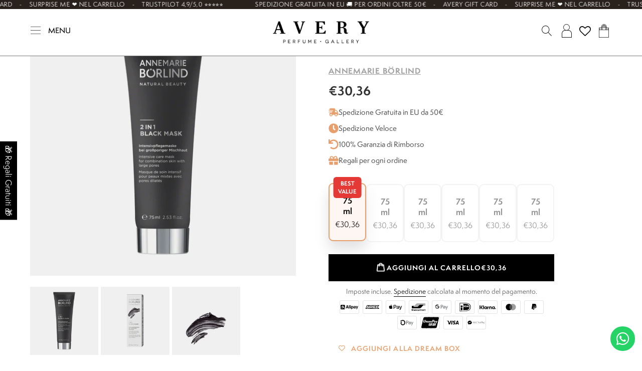

--- FILE ---
content_type: text/html; charset=utf-8
request_url: https://www.averyperfumegallery.com/it/products/annemarie-borlind-masks-2-in-1-black-mask-beauty-masks
body_size: 107043
content:
<!doctype html>
<html class="no-js" lang="it">
<head>

  <script type="application/vnd.locksmith+json" data-locksmith>{"version":"v254","locked":false,"initialized":true,"scope":"product","access_granted":true,"access_denied":false,"requires_customer":false,"manual_lock":false,"remote_lock":false,"has_timeout":false,"remote_rendered":null,"hide_resource":false,"hide_links_to_resource":false,"transparent":true,"locks":{"all":[],"opened":[]},"keys":[],"keys_signature":"1873d58bec0b0881a078eaf3e31798075304db4abc1f2ea2b42626f4b74a601f","state":{"template":"product","theme":186461159750,"product":"annemarie-borlind-masks-2-in-1-black-mask-beauty-masks","collection":null,"page":null,"blog":null,"article":null,"app":null},"now":1769198564,"path":"\/products\/annemarie-borlind-masks-2-in-1-black-mask-beauty-masks","locale_root_url":"\/it","canonical_url":"https:\/\/www.averyperfumegallery.com\/it\/products\/annemarie-borlind-masks-2-in-1-black-mask-beauty-masks","customer_id":null,"customer_id_signature":"1873d58bec0b0881a078eaf3e31798075304db4abc1f2ea2b42626f4b74a601f","cart":null}</script><script data-locksmith>!function(){undefined;!function(){var s=window.Locksmith={},e=document.querySelector('script[type="application/vnd.locksmith+json"]'),n=e&&e.innerHTML;if(s.state={},s.util={},s.loading=!1,n)try{s.state=JSON.parse(n)}catch(d){}if(document.addEventListener&&document.querySelector){var o,a,i,t=[76,79,67,75,83,77,73,84,72,49,49],c=function(){a=t.slice(0)},l="style",r=function(e){e&&27!==e.keyCode&&"click"!==e.type||(document.removeEventListener("keydown",r),document.removeEventListener("click",r),o&&document.body.removeChild(o),o=null)};c(),document.addEventListener("keyup",function(e){if(e.keyCode===a[0]){if(clearTimeout(i),a.shift(),0<a.length)return void(i=setTimeout(c,1e3));c(),r(),(o=document.createElement("div"))[l].width="50%",o[l].maxWidth="1000px",o[l].height="85%",o[l].border="1px rgba(0, 0, 0, 0.2) solid",o[l].background="rgba(255, 255, 255, 0.99)",o[l].borderRadius="4px",o[l].position="fixed",o[l].top="50%",o[l].left="50%",o[l].transform="translateY(-50%) translateX(-50%)",o[l].boxShadow="0 2px 5px rgba(0, 0, 0, 0.3), 0 0 100vh 100vw rgba(0, 0, 0, 0.5)",o[l].zIndex="2147483645";var t=document.createElement("textarea");t.value=JSON.stringify(JSON.parse(n),null,2),t[l].border="none",t[l].display="block",t[l].boxSizing="border-box",t[l].width="100%",t[l].height="100%",t[l].background="transparent",t[l].padding="22px",t[l].fontFamily="monospace",t[l].fontSize="14px",t[l].color="#333",t[l].resize="none",t[l].outline="none",t.readOnly=!0,o.appendChild(t),document.body.appendChild(o),t.addEventListener("click",function(e){e.stopImmediatePropagation()}),t.select(),document.addEventListener("keydown",r),document.addEventListener("click",r)}})}s.isEmbedded=-1!==window.location.search.indexOf("_ab=0&_fd=0&_sc=1"),s.path=s.state.path||window.location.pathname,s.basePath=s.state.locale_root_url.concat("/apps/locksmith").replace(/^\/\//,"/"),s.reloading=!1,s.util.console=window.console||{log:function(){},error:function(){}},s.util.makeUrl=function(e,t){var n,o=s.basePath+e,a=[],i=s.cache();for(n in i)a.push(n+"="+encodeURIComponent(i[n]));for(n in t)a.push(n+"="+encodeURIComponent(t[n]));return s.state.customer_id&&(a.push("customer_id="+encodeURIComponent(s.state.customer_id)),a.push("customer_id_signature="+encodeURIComponent(s.state.customer_id_signature))),o+=(-1===o.indexOf("?")?"?":"&")+a.join("&")},s._initializeCallbacks=[],s.on=function(e,t){if("initialize"!==e)throw'Locksmith.on() currently only supports the "initialize" event';s._initializeCallbacks.push(t)},s.initializeSession=function(e){if(!s.isEmbedded){var t=!1,n=!0,o=!0;(e=e||{}).silent&&(o=n=!(t=!0)),s.ping({silent:t,spinner:n,reload:o,callback:function(){s._initializeCallbacks.forEach(function(e){e()})}})}},s.cache=function(e){var t={};try{var n=function a(e){return(document.cookie.match("(^|; )"+e+"=([^;]*)")||0)[2]};t=JSON.parse(decodeURIComponent(n("locksmith-params")||"{}"))}catch(d){}if(e){for(var o in e)t[o]=e[o];document.cookie="locksmith-params=; expires=Thu, 01 Jan 1970 00:00:00 GMT; path=/",document.cookie="locksmith-params="+encodeURIComponent(JSON.stringify(t))+"; path=/"}return t},s.cache.cart=s.state.cart,s.cache.cartLastSaved=null,s.params=s.cache(),s.util.reload=function(){s.reloading=!0;try{window.location.href=window.location.href.replace(/#.*/,"")}catch(d){s.util.console.error("Preferred reload method failed",d),window.location.reload()}},s.cache.saveCart=function(e){if(!s.cache.cart||s.cache.cart===s.cache.cartLastSaved)return e?e():null;var t=s.cache.cartLastSaved;s.cache.cartLastSaved=s.cache.cart,fetch("/cart/update.js",{method:"POST",headers:{"Content-Type":"application/json",Accept:"application/json"},body:JSON.stringify({attributes:{locksmith:s.cache.cart}})}).then(function(e){if(!e.ok)throw new Error("Cart update failed: "+e.status);return e.json()}).then(function(){e&&e()})["catch"](function(e){if(s.cache.cartLastSaved=t,!s.reloading)throw e})},s.util.spinnerHTML='<style>body{background:#FFF}@keyframes spin{from{transform:rotate(0deg)}to{transform:rotate(360deg)}}#loading{display:flex;width:100%;height:50vh;color:#777;align-items:center;justify-content:center}#loading .spinner{display:block;animation:spin 600ms linear infinite;position:relative;width:50px;height:50px}#loading .spinner-ring{stroke:currentColor;stroke-dasharray:100%;stroke-width:2px;stroke-linecap:round;fill:none}</style><div id="loading"><div class="spinner"><svg width="100%" height="100%"><svg preserveAspectRatio="xMinYMin"><circle class="spinner-ring" cx="50%" cy="50%" r="45%"></circle></svg></svg></div></div>',s.util.clobberBody=function(e){document.body.innerHTML=e},s.util.clobberDocument=function(e){e.responseText&&(e=e.responseText),document.documentElement&&document.removeChild(document.documentElement);var t=document.open("text/html","replace");t.writeln(e),t.close(),setTimeout(function(){var e=t.querySelector("[autofocus]");e&&e.focus()},100)},s.util.serializeForm=function(e){if(e&&"FORM"===e.nodeName){var t,n,o={};for(t=e.elements.length-1;0<=t;t-=1)if(""!==e.elements[t].name)switch(e.elements[t].nodeName){case"INPUT":switch(e.elements[t].type){default:case"text":case"hidden":case"password":case"button":case"reset":case"submit":o[e.elements[t].name]=e.elements[t].value;break;case"checkbox":case"radio":e.elements[t].checked&&(o[e.elements[t].name]=e.elements[t].value);break;case"file":}break;case"TEXTAREA":o[e.elements[t].name]=e.elements[t].value;break;case"SELECT":switch(e.elements[t].type){case"select-one":o[e.elements[t].name]=e.elements[t].value;break;case"select-multiple":for(n=e.elements[t].options.length-1;0<=n;n-=1)e.elements[t].options[n].selected&&(o[e.elements[t].name]=e.elements[t].options[n].value)}break;case"BUTTON":switch(e.elements[t].type){case"reset":case"submit":case"button":o[e.elements[t].name]=e.elements[t].value}}return o}},s.util.on=function(e,i,s,t){t=t||document;var c="locksmith-"+e+i,n=function(e){var t=e.target,n=e.target.parentElement,o=t&&t.className&&(t.className.baseVal||t.className)||"",a=n&&n.className&&(n.className.baseVal||n.className)||"";("string"==typeof o&&-1!==o.split(/\s+/).indexOf(i)||"string"==typeof a&&-1!==a.split(/\s+/).indexOf(i))&&!e[c]&&(e[c]=!0,s(e))};t.attachEvent?t.attachEvent(e,n):t.addEventListener(e,n,!1)},s.util.enableActions=function(e){s.util.on("click","locksmith-action",function(e){e.preventDefault();var t=e.target;t.dataset.confirmWith&&!confirm(t.dataset.confirmWith)||(t.disabled=!0,t.innerText=t.dataset.disableWith,s.post("/action",t.dataset.locksmithParams,{spinner:!1,type:"text",success:function(e){(e=JSON.parse(e.responseText)).message&&alert(e.message),s.util.reload()}}))},e)},s.util.inject=function(e,t){var n=["data","locksmith","append"];if(-1!==t.indexOf(n.join("-"))){var o=document.createElement("div");o.innerHTML=t,e.appendChild(o)}else e.innerHTML=t;var a,i,s=e.querySelectorAll("script");for(i=0;i<s.length;++i){a=s[i];var c=document.createElement("script");if(a.type&&(c.type=a.type),a.src)c.src=a.src;else{var l=document.createTextNode(a.innerHTML);c.appendChild(l)}e.appendChild(c)}var r=e.querySelector("[autofocus]");r&&r.focus()},s.post=function(e,t,n){!1!==(n=n||{}).spinner&&s.util.clobberBody(s.util.spinnerHTML);var o={};n.container===document?(o.layout=1,n.success=function(e){s.util.clobberDocument(e)}):n.container&&(o.layout=0,n.success=function(e){var t=document.getElementById(n.container);s.util.inject(t,e),t.id===t.firstChild.id&&t.parentElement.replaceChild(t.firstChild,t)}),n.form_type&&(t.form_type=n.form_type),n.include_layout_classes!==undefined&&(t.include_layout_classes=n.include_layout_classes),n.lock_id!==undefined&&(t.lock_id=n.lock_id),s.loading=!0;var a=s.util.makeUrl(e,o),i="json"===n.type||"text"===n.type;fetch(a,{method:"POST",headers:{"Content-Type":"application/json",Accept:i?"application/json":"text/html"},body:JSON.stringify(t)}).then(function(e){if(!e.ok)throw new Error("Request failed: "+e.status);return e.text()}).then(function(e){var t=n.success||s.util.clobberDocument;t(i?{responseText:e}:e)})["catch"](function(e){if(!s.reloading)if("dashboard.weglot.com"!==window.location.host){if(!n.silent)throw alert("Something went wrong! Please refresh and try again."),e;console.error(e)}else console.error(e)})["finally"](function(){s.loading=!1})},s.postResource=function(e,t){e.path=s.path,e.search=window.location.search,e.state=s.state,e.passcode&&(e.passcode=e.passcode.trim()),e.email&&(e.email=e.email.trim()),e.state.cart=s.cache.cart,e.locksmith_json=s.jsonTag,e.locksmith_json_signature=s.jsonTagSignature,s.post("/resource",e,t)},s.ping=function(e){if(!s.isEmbedded){e=e||{};var t=function(){e.reload?s.util.reload():"function"==typeof e.callback&&e.callback()};s.post("/ping",{path:s.path,search:window.location.search,state:s.state},{spinner:!!e.spinner,silent:"undefined"==typeof e.silent||e.silent,type:"text",success:function(e){e&&e.responseText?((e=JSON.parse(e.responseText)).messages&&0<e.messages.length&&s.showMessages(e.messages),e.cart&&s.cache.cart!==e.cart?(s.cache.cart=e.cart,s.cache.saveCart(function(){t(),e.cart&&e.cart.match(/^.+:/)&&s.util.reload()})):t()):console.error("[Locksmith] Invalid result in ping callback:",e)}})}},s.timeoutMonitor=function(){var e=s.cache.cart;s.ping({callback:function(){e!==s.cache.cart||setTimeout(function(){s.timeoutMonitor()},6e4)}})},s.showMessages=function(e){var t=document.createElement("div");t.style.position="fixed",t.style.left=0,t.style.right=0,t.style.bottom="-50px",t.style.opacity=0,t.style.background="#191919",t.style.color="#ddd",t.style.transition="bottom 0.2s, opacity 0.2s",t.style.zIndex=999999,t.innerHTML="        <style>          .locksmith-ab .locksmith-b { display: none; }          .locksmith-ab.toggled .locksmith-b { display: flex; }          .locksmith-ab.toggled .locksmith-a { display: none; }          .locksmith-flex { display: flex; flex-wrap: wrap; justify-content: space-between; align-items: center; padding: 10px 20px; }          .locksmith-message + .locksmith-message { border-top: 1px #555 solid; }          .locksmith-message a { color: inherit; font-weight: bold; }          .locksmith-message a:hover { color: inherit; opacity: 0.8; }          a.locksmith-ab-toggle { font-weight: inherit; text-decoration: underline; }          .locksmith-text { flex-grow: 1; }          .locksmith-cta { flex-grow: 0; text-align: right; }          .locksmith-cta button { transform: scale(0.8); transform-origin: left; }          .locksmith-cta > * { display: block; }          .locksmith-cta > * + * { margin-top: 10px; }          .locksmith-message a.locksmith-close { flex-grow: 0; text-decoration: none; margin-left: 15px; font-size: 30px; font-family: monospace; display: block; padding: 2px 10px; }                    @media screen and (max-width: 600px) {            .locksmith-wide-only { display: none !important; }            .locksmith-flex { padding: 0 15px; }            .locksmith-flex > * { margin-top: 5px; margin-bottom: 5px; }            .locksmith-cta { text-align: left; }          }                    @media screen and (min-width: 601px) {            .locksmith-narrow-only { display: none !important; }          }        </style>      "+e.map(function(e){return'<div class="locksmith-message">'+e+"</div>"}).join(""),document.body.appendChild(t),document.body.style.position="relative",document.body.parentElement.style.paddingBottom=t.offsetHeight+"px",setTimeout(function(){t.style.bottom=0,t.style.opacity=1},50),s.util.on("click","locksmith-ab-toggle",function(e){e.preventDefault();for(var t=e.target.parentElement;-1===t.className.split(" ").indexOf("locksmith-ab");)t=t.parentElement;-1!==t.className.split(" ").indexOf("toggled")?t.className=t.className.replace("toggled",""):t.className=t.className+" toggled"}),s.util.enableActions(t)}}()}();</script>
      <script data-locksmith>Locksmith.cache.cart=null</script>

  <script data-locksmith>Locksmith.jsonTag="{\"version\":\"v254\",\"locked\":false,\"initialized\":true,\"scope\":\"product\",\"access_granted\":true,\"access_denied\":false,\"requires_customer\":false,\"manual_lock\":false,\"remote_lock\":false,\"has_timeout\":false,\"remote_rendered\":null,\"hide_resource\":false,\"hide_links_to_resource\":false,\"transparent\":true,\"locks\":{\"all\":[],\"opened\":[]},\"keys\":[],\"keys_signature\":\"1873d58bec0b0881a078eaf3e31798075304db4abc1f2ea2b42626f4b74a601f\",\"state\":{\"template\":\"product\",\"theme\":186461159750,\"product\":\"annemarie-borlind-masks-2-in-1-black-mask-beauty-masks\",\"collection\":null,\"page\":null,\"blog\":null,\"article\":null,\"app\":null},\"now\":1769198564,\"path\":\"\\\/products\\\/annemarie-borlind-masks-2-in-1-black-mask-beauty-masks\",\"locale_root_url\":\"\\\/it\",\"canonical_url\":\"https:\\\/\\\/www.averyperfumegallery.com\\\/it\\\/products\\\/annemarie-borlind-masks-2-in-1-black-mask-beauty-masks\",\"customer_id\":null,\"customer_id_signature\":\"1873d58bec0b0881a078eaf3e31798075304db4abc1f2ea2b42626f4b74a601f\",\"cart\":null}";Locksmith.jsonTagSignature="594651742fcf94dea5eeafd429464abe47e8edc8f47fe5ec23c523a1ce61b3ee"</script>
  <meta name="google-site-verification" content="b7UbnFwcYMcqiczgn7JcgVbTbYG9vgava7IuRdrcFcw" />

<!-- Google Consent Mode V2 Consentmo -->
<script>
  window.consentmo_gcm_initial_state = "";
  window.consentmo_gcm_state = "";
  window.consentmo_gcm_security_storage = "";
  window.consentmo_gcm_ad_storage = "";
  window.consentmo_gcm_analytics_storage = "";
  window.consentmo_gcm_functionality_storage = "";
  window.consentmo_gcm_personalization_storage = "";
  window.consentmo_gcm_ads_data_redaction = "";
  window.consentmo_gcm_url_passthrough = "";
  window.consentmo_gcm_data_layer_name = "";
  
  // Google Consent Mode V2 integration script from Consentmo GDPR
  window.isenseRules = {};
  window.isenseRules.gcm = {
      gcmVersion: 2,
      integrationVersion: 3,
      customChanges: false,
      consentUpdated: false,
      initialState: 7,
      isCustomizationEnabled: false,
      adsDataRedaction: true,
      urlPassthrough: false,
      dataLayer: 'dataLayer',
      categories: { ad_personalization: "marketing", ad_storage: "marketing", ad_user_data: "marketing", analytics_storage: "analytics", functionality_storage: "functionality", personalization_storage: "functionality", security_storage: "strict"},
      storage: { ad_personalization: "false", ad_storage: "false", ad_user_data: "false", analytics_storage: "false", functionality_storage: "false", personalization_storage: "false", security_storage: "false", wait_for_update: 2000 }
  };
  if(window.consentmo_gcm_state !== null && window.consentmo_gcm_state !== "" && window.consentmo_gcm_state !== "0") {
    window.isenseRules.gcm.isCustomizationEnabled = true;
    window.isenseRules.gcm.initialState = window.consentmo_gcm_initial_state === null || window.consentmo_gcm_initial_state.trim() === "" ? window.isenseRules.gcm.initialState : window.consentmo_gcm_initial_state;
    window.isenseRules.gcm.categories.ad_storage = window.consentmo_gcm_ad_storage === null || window.consentmo_gcm_ad_storage.trim() === "" ? window.isenseRules.gcm.categories.ad_storage : window.consentmo_gcm_ad_storage;
    window.isenseRules.gcm.categories.ad_user_data = window.consentmo_gcm_ad_storage === null || window.consentmo_gcm_ad_storage.trim() === "" ? window.isenseRules.gcm.categories.ad_user_data : window.consentmo_gcm_ad_storage;
    window.isenseRules.gcm.categories.ad_personalization = window.consentmo_gcm_ad_storage === null || window.consentmo_gcm_ad_storage.trim() === "" ? window.isenseRules.gcm.categories.ad_personalization : window.consentmo_gcm_ad_storage;
    window.isenseRules.gcm.categories.analytics_storage = window.consentmo_gcm_analytics_storage === null || window.consentmo_gcm_analytics_storage.trim() === "" ? window.isenseRules.gcm.categories.analytics_storage : window.consentmo_gcm_analytics_storage;
    window.isenseRules.gcm.categories.functionality_storage = window.consentmo_gcm_functionality_storage === null || window.consentmo_gcm_functionality_storage.trim() === "" ? window.isenseRules.gcm.categories.functionality_storage : window.consentmo_gcm_functionality_storage;
    window.isenseRules.gcm.categories.personalization_storage = window.consentmo_gcm_personalization_storage === null || window.consentmo_gcm_personalization_storage.trim() === "" ? window.isenseRules.gcm.categories.personalization_storage : window.consentmo_gcm_personalization_storage;
    window.isenseRules.gcm.categories.security_storage = window.consentmo_gcm_security_storage === null || window.consentmo_gcm_security_storage.trim() === "" ? window.isenseRules.gcm.categories.security_storage : window.consentmo_gcm_security_storage;
    window.isenseRules.gcm.urlPassthrough = window.consentmo_gcm_url_passthrough === null || window.consentmo_gcm_url_passthrough.trim() === "" ? window.isenseRules.gcm.urlPassthrough : window.consentmo_gcm_url_passthrough;
    window.isenseRules.gcm.adsDataRedaction = window.consentmo_gcm_ads_data_redaction === null || window.consentmo_gcm_ads_data_redaction.trim() === "" ? window.isenseRules.gcm.adsDataRedaction : window.consentmo_gcm_ads_data_redaction;
    window.isenseRules.gcm.dataLayer = window.consentmo_gcm_data_layer_name === null || window.consentmo_gcm_data_layer_name.trim() === "" ? window.isenseRules.gcm.dataLayer : window.consentmo_gcm_data_layer_name;
  }
  window.isenseRules.initializeGcm = function (rules) {
    if(window.isenseRules.gcm.isCustomizationEnabled) {
      rules.initialState = window.isenseRules.gcm.initialState;
      rules.urlPassthrough = window.isenseRules.gcm.urlPassthrough === true || window.isenseRules.gcm.urlPassthrough === 'true';
      rules.adsDataRedaction = window.isenseRules.gcm.adsDataRedaction === true || window.isenseRules.gcm.adsDataRedaction === 'true';
    }
    
    let initialState = parseInt(rules.initialState);
    let marketingBlocked = initialState === 0 || initialState === 2 || initialState === 5 || initialState === 7;
    let analyticsBlocked = initialState === 0 || initialState === 3 || initialState === 6 || initialState === 7;
    let functionalityBlocked = initialState === 4 || initialState === 5 || initialState === 6 || initialState === 7;

    let gdprCache = localStorage.getItem('gdprCache') ? JSON.parse(localStorage.getItem('gdprCache')) : null;
    if (gdprCache && typeof gdprCache.updatedPreferences !== "undefined") {
      let updatedPreferences = gdprCache.updatedPreferences;
      marketingBlocked = parseInt(updatedPreferences.indexOf('marketing')) > -1;
      analyticsBlocked = parseInt(updatedPreferences.indexOf('analytics')) > -1;
      functionalityBlocked = parseInt(updatedPreferences.indexOf('functionality')) > -1;
    }

    Object.entries(rules.categories).forEach(category => {
      if(rules.storage.hasOwnProperty(category[0])) {
        switch(category[1]) {
          case 'strict':
            rules.storage[category[0]] = "granted";
            break;
          case 'marketing':
            rules.storage[category[0]] = marketingBlocked ? "denied" : "granted";
            break;
          case 'analytics':
            rules.storage[category[0]] = analyticsBlocked ? "denied" : "granted";
            break;
          case 'functionality':
            rules.storage[category[0]] = functionalityBlocked ? "denied" : "granted";
            break;
        }
      }
    });
    rules.consentUpdated = true;
    isenseRules.gcm = rules;
  }

  const isSetDefaultConsent = false;

  window[window.isenseRules.gcm.dataLayer] = window[window.isenseRules.gcm.dataLayer] || [];
  function gtag() { window[window.isenseRules.gcm.dataLayer].push(arguments); }

  if (isSetDefaultConsent) {
    //=== Default gtag settings - EDITABLE
    gtag("consent", "default", {
      ad_storage: "denied",
      ad_personalization: "denied",
      ad_user_data: "denied",
      analytics_storage: "denied",
      functionality_storage: "denied",
      personalization_storage: "denied",
      security_storage: "granted",
      wait_for_update: 2000
    });
    gtag("set", "ads_data_redaction", false);
    gtag("set", "url_passthrough", false);
    // Default gtag::end
  }

  function csmConsentGcm() {
    // Google Consent Mode - initialization start
    window.isenseRules.initializeGcm({
      ...window.isenseRules.gcm,
      adsDataRedaction: true,
      urlPassthrough: false,
      initialState: 7
    });

    /*
    * initialState acceptable values:
    * 0 - Set both ad_storage and analytics_storage to denied
    * 1 - Set all categories to granted
    * 2 - Set only ad_storage to denied
    * 3 - Set only analytics_storage to denied
    * 4 - Set only functionality_storage to denied
    * 5 - Set both ad_storage and functionality_storage to denied
    * 6 - Set both analytics_storage and functionality_storage to denied
    * 7 - Set all categories to denied
    */

    gtag("consent", (!isSetDefaultConsent ? "default" : "update"), isenseRules.gcm.storage);
    isenseRules.gcm.adsDataRedaction && gtag("set", "ads_data_redaction", isenseRules.gcm.adsDataRedaction);
    isenseRules.gcm.urlPassthrough && gtag("set", "url_passthrough", isenseRules.gcm.urlPassthrough);
  }

  let isInitConsentmoSignal = true;
  document.addEventListener("consentmoSignal", function(e) {
    if (isInitConsentmoSignal) {
      csmConsentGcm();
      isInitConsentmoSignal = false;
    }
  });
</script>

<!-- This script is added for the app - Consentmo GDPR app -->
<script>
let DSARPageLinksTranslations = [
{language: "it",
link: "https://www.averyperfumegallery.com/it/pages/gdpr-compliance",
}
];
function checkShopify(additionalChecks = 0){
if(window.isenseGDPR !== undefined && window.Shopify !== undefined && document.querySelector(".isense-cc-consent-verification a")) {
var isense_gdpr_DSAR_page_link = document.querySelector(".isense-cc-consent-verification a");
DSARPageLinksTranslations.forEach((translation) => {
if(Shopify.locale == translation['language']){
isense_gdpr_DSAR_page_link.href = translation['link'];
}
});
} else {
setTimeout(function(){
checkShopify(additionalChecks - 1);
}, 1000);
}
}
checkShopify(3);
</script>


  
  <meta charset="utf-8">
  <meta http-equiv="X-UA-Compatible" content="IE=edge,chrome=1">
  <meta name="viewport" content="width=device-width,initial-scale=1">
  <meta name="theme-color" content="#3a3a3a">
  <meta name="google-site-verification" content="rZ0XTXe88C7znRdslgBfK9wnUROT9E6MjgCsZu1BbL0" />

  <link rel="preconnect" href="https://cdn.shopify.com" crossorigin>
  <link rel="preconnect" href="https://fonts.shopifycdn.com" crossorigin>
  <link rel="preconnect" href="https://monorail-edge.shopifysvc.com"><link rel="preload" href="//www.averyperfumegallery.com/cdn/shop/t/27/assets/theme.css?v=26451139924396638571766411604" as="style">
  <link rel="preload" as="font" href="" type="font/woff2" crossorigin>
  <link rel="preload" as="font" href="" type="font/woff2" crossorigin>
  <link rel="preload" as="font" href="" type="font/woff2" crossorigin>
  <link rel="preload" href="//www.averyperfumegallery.com/cdn/shop/t/27/assets/theme.js?v=138594023868236221461766411604" as="script">
  <link rel="preload" href="//www.averyperfumegallery.com/cdn/shop/t/27/assets/lazysizes.js?v=63098554868324070131766411604" as="script"><link rel="canonical" href="https://www.averyperfumegallery.com/it/products/annemarie-borlind-masks-2-in-1-black-mask-beauty-masks"><link rel="apple-touch-icon" sizes="144x144" href="https://cdn.shopify.com/s/files/1/0572/8357/5976/t/1/assets/apple-touch-icon.png?v=1623055555">
  <link rel="icon" type="image/png" sizes="32x32" href="https://cdn.shopify.com/s/files/1/0572/8357/5976/t/1/assets/favicon-32x32.png?v=1623055644">
  <link rel="icon" type="image/png" sizes="16x16" href="https://cdn.shopify.com/s/files/1/0572/8357/5976/t/1/assets/favicon-16x16.png?v=1623055617">
  <link rel="manifest" href="https://cdn.shopify.com/s/files/1/0572/8357/5976/t/1/assets/site.webmanifest">
  <link rel="mask-icon" href="https://cdn.shopify.com/s/files/1/0572/8357/5976/t/1/assets/safari-pinned-tab.svg" color="#000000">
  <meta name="msapplication-TileColor" content="#ded4c6">
  <meta name="theme-color" content="#ffffff"><title>Masks, 2 in 1 Black Mask, Annemarie Börlind - Avery Perfume Gallery</title><meta name="description" content="MASCHERE DI BELLEZZA vegane per un trattamento intensivo e principi attivi altamente concentrati, sono formulate per soddisfare le esigenze specifiche del tuo tipo di pelle. Garantiscono risultati visibili e comfort con effetti a lunga durata. Il prodotto:Una maschera opacizzante e un esfoliante delicato in un solo pro">
<!-- /snippets/social-meta-tags.liquid -->


<meta property="og:site_name" content="Avery Perfume Gallery">
<meta property="og:url" content="https://www.averyperfumegallery.com/it/products/annemarie-borlind-masks-2-in-1-black-mask-beauty-masks"><meta property="og:title" content="Masks, 2 in 1 Black Mask, Annemarie Börlind - Avery Perfume Gallery">
<meta property="og:type" content="product">
<meta property="og:description" content="MASCHERE DI BELLEZZA vegane per un trattamento intensivo e principi attivi altamente concentrati, sono formulate per soddisfare le esigenze specifiche del tuo tipo di pelle. Garantiscono risultati visibili e comfort con effetti a lunga durata. Il prodotto:Una maschera opacizzante e un esfoliante delicato in un solo pro">
<meta property="og:image" content="http://www.averyperfumegallery.com/cdn/shop/products/BOBM0892_ANNEMARIE_BORLIND_2_in_1_Black_Mask_2.jpg?v=1631033575">
<meta property="og:image:secure_url" content="https://www.averyperfumegallery.com/cdn/shop/products/BOBM0892_ANNEMARIE_BORLIND_2_in_1_Black_Mask_2.jpg?v=1631033575">
<meta property="og:image:width" content="2500">
  <meta property="og:image:height" content="2500">
<meta property="og:price:amount" content="30,36">
<meta property="og:price:currency" content="EUR">



<meta name="twitter:card" content="summary_large_image"><meta name="twitter:title" content="Masks, 2 in 1 Black Mask, Annemarie Börlind - Avery Perfume Gallery">
<meta name="twitter:description" content="MASCHERE DI BELLEZZA vegane per un trattamento intensivo e principi attivi altamente concentrati, sono formulate per soddisfare le esigenze specifiche del tuo tipo di pelle. Garantiscono risultati visibili e comfort con effetti a lunga durata. Il prodotto:Una maschera opacizzante e un esfoliante delicato in un solo pro">

  
<style data-shopify>
:root {
    --color-text: #3a3a3a;
    --color-text-rgb: 58, 58, 58;
    --color-body-text: #333232;
    --color-sale-text: #EA0606;
    --color-small-button-text-border: #3a3a3a;
    --color-text-field: #ffffff;
    --color-text-field-text: #000000;
    --color-text-field-text-rgb: 0, 0, 0;

    --color-btn-primary: #3a3a3a;
    --color-btn-primary-darker: #212121;
    --color-btn-primary-text: #ffffff;

    --color-blankstate: rgba(51, 50, 50, 0.35);
    --color-blankstate-border: rgba(51, 50, 50, 0.2);
    --color-blankstate-background: rgba(51, 50, 50, 0.1);

    --color-text-focus:#606060;
    --color-overlay-text-focus:#e6e6e6;
    --color-btn-primary-focus:#606060;
    --color-btn-social-focus:#d2d2d2;
    --color-small-button-text-border-focus:#606060;
    --predictive-search-focus:#f2f2f2;

    --color-body: #ffffff;
    --color-bg: #ffffff;
    --color-bg-rgb: 255, 255, 255;
    --color-bg-alt: rgba(51, 50, 50, 0.05);
    --color-bg-currency-selector: rgba(51, 50, 50, 0.2);

    --color-overlay-title-text: #ffffff;
    --color-image-overlay: #685858;
    --color-image-overlay-rgb: 104, 88, 88;--opacity-image-overlay: 0.4;--hover-overlay-opacity: 0.8;

    --color-border: #ebebeb;
    --color-border-form: #cccccc;
    --color-border-form-darker: #b3b3b3;

    --svg-select-icon: url(//www.averyperfumegallery.com/cdn/shop/t/27/assets/ico-select.svg?v=29003672709104678581766411616);
    --slick-img-url: url(//www.averyperfumegallery.com/cdn/shop/t/27/assets/ajax-loader.gif?v=41356863302472015721766411604);

    --font-weight-body--bold: 700;
    --font-weight-body--bolder: 700;

    --font-stack-header: Helvetica, Arial, sans-serif;
    --font-style-header: normal;
    --font-weight-header: 700;

    --font-stack-body: Helvetica, Arial, sans-serif;
    --font-style-body: normal;
    --font-weight-body: 400;

    --font-size-header: 26;

    --font-size-base: 15;

    --font-h1-desktop: 35;
    --font-h1-mobile: 32;
    --font-h2-desktop: 20;
    --font-h2-mobile: 18;
    --font-h3-mobile: 20;
    --font-h4-desktop: 17;
    --font-h4-mobile: 15;
    --font-h5-desktop: 15;
    --font-h5-mobile: 13;
    --font-h6-desktop: 14;
    --font-h6-mobile: 12;

    --font-mega-title-large-desktop: 65;

    --font-rich-text-large: 17;
    --font-rich-text-small: 13;

    
--color-video-bg: #f2f2f2;

    
    --global-color-image-loader-primary: rgba(58, 58, 58, 0.06);
    --global-color-image-loader-secondary: rgba(58, 58, 58, 0.12);
  }
</style>


  <style>*,::after,::before{box-sizing:border-box}body{margin:0}body,html{background-color:var(--color-body)}body,button{font-size:calc(var(--font-size-base) * 1px);font-family:var(--font-stack-body);font-style:var(--font-style-body);font-weight:var(--font-weight-body);color:var(--color-text);line-height:1.5}body,button{-webkit-font-smoothing:antialiased;-webkit-text-size-adjust:100%}.border-bottom{border-bottom:1px solid var(--color-border)}.btn--link{background-color:transparent;border:0;margin:0;color:var(--color-text);text-align:left}.text-right{text-align:right}.icon{display:inline-block;width:20px;height:20px;vertical-align:middle;fill:currentColor}.icon__fallback-text,.visually-hidden{position:absolute!important;overflow:hidden;clip:rect(0 0 0 0);height:1px;width:1px;margin:-1px;padding:0;border:0}svg.icon:not(.icon--full-color) circle,svg.icon:not(.icon--full-color) ellipse,svg.icon:not(.icon--full-color) g,svg.icon:not(.icon--full-color) line,svg.icon:not(.icon--full-color) path,svg.icon:not(.icon--full-color) polygon,svg.icon:not(.icon--full-color) polyline,svg.icon:not(.icon--full-color) rect,symbol.icon:not(.icon--full-color) circle,symbol.icon:not(.icon--full-color) ellipse,symbol.icon:not(.icon--full-color) g,symbol.icon:not(.icon--full-color) line,symbol.icon:not(.icon--full-color) path,symbol.icon:not(.icon--full-color) polygon,symbol.icon:not(.icon--full-color) polyline,symbol.icon:not(.icon--full-color) rect{fill:inherit;stroke:inherit}li{list-style:none}.list--inline{padding:0;margin:0}.list--inline>li{display:inline-block;margin-bottom:0;vertical-align:middle}a{color:var(--color-text);text-decoration:none}.h1,.h2,h1,h2{margin:0 0 17.5px;font-family:var(--font-stack-header);font-style:var(--font-style-header);font-weight:var(--font-weight-header);line-height:1.2;overflow-wrap:break-word;word-wrap:break-word}.h1 a,.h2 a,h1 a,h2 a{color:inherit;text-decoration:none;font-weight:inherit}.h1,h1{font-size:calc(((var(--font-h1-desktop))/ (var(--font-size-base))) * 1em);text-transform:none;letter-spacing:0}@media only screen and (max-width:749px){.h1,h1{font-size:calc(((var(--font-h1-mobile))/ (var(--font-size-base))) * 1em)}}.h2,h2{font-size:calc(((var(--font-h2-desktop))/ (var(--font-size-base))) * 1em);text-transform:uppercase;letter-spacing:.1em}@media only screen and (max-width:749px){.h2,h2{font-size:calc(((var(--font-h2-mobile))/ (var(--font-size-base))) * 1em)}}p{color:var(--color-body-text);margin:0 0 19.44444px}@media only screen and (max-width:749px){p{font-size:calc(((var(--font-size-base) - 1)/ (var(--font-size-base))) * 1em)}}p:last-child{margin-bottom:0}@media only screen and (max-width:749px){.small--hide{display:none!important}}.grid{list-style:none;margin:0;padding:0;margin-left:-30px}.grid::after{content:'';display:table;clear:both}@media only screen and (max-width:749px){.grid{margin-left:-22px}}.grid::after{content:'';display:table;clear:both}.grid--no-gutters{margin-left:0}.grid--no-gutters .grid__item{padding-left:0}.grid--table{display:table;table-layout:fixed;width:100%}.grid--table>.grid__item{float:none;display:table-cell;vertical-align:middle}.grid__item{float:left;padding-left:30px;width:100%}@media only screen and (max-width:749px){.grid__item{padding-left:22px}}.grid__item[class*="--push"]{position:relative}@media only screen and (min-width:750px){.medium-up--one-quarter{width:25%}.medium-up--push-one-third{width:33.33%}.medium-up--one-half{width:50%}.medium-up--push-one-third{left:33.33%;position:relative}}.site-header{position:relative;background-color:var(--color-body)}@media only screen and (max-width:749px){.site-header{border-bottom:1px solid var(--color-border)}}@media only screen and (min-width:750px){.site-header{padding:0 55px}.site-header.logo--center{padding-top:30px}}.site-header__logo{margin:15px 0}.logo-align--center .site-header__logo{text-align:center;margin:0 auto}@media only screen and (max-width:749px){.logo-align--center .site-header__logo{text-align:left;margin:15px 0}}@media only screen and (max-width:749px){.site-header__logo{padding-left:22px;text-align:left}.site-header__logo img{margin:0}}.site-header__logo-link{display:inline-block;word-break:break-word}@media only screen and (min-width:750px){.logo-align--center .site-header__logo-link{margin:0 auto}}.site-header__logo-image{display:block}@media only screen and (min-width:750px){.site-header__logo-image{margin:0 auto}}.site-header__logo-image img{width:100%}.site-header__logo-image--centered img{margin:0 auto}.site-header__logo img{display:block}.site-header__icons{position:relative;white-space:nowrap}@media only screen and (max-width:749px){.site-header__icons{width:auto;padding-right:13px}.site-header__icons .btn--link,.site-header__icons .site-header__cart{font-size:calc(((var(--font-size-base))/ (var(--font-size-base))) * 1em)}}.site-header__icons-wrapper{position:relative;display:-webkit-flex;display:-ms-flexbox;display:flex;width:100%;-ms-flex-align:center;-webkit-align-items:center;-moz-align-items:center;-ms-align-items:center;-o-align-items:center;align-items:center;-webkit-justify-content:flex-end;-ms-justify-content:flex-end;justify-content:flex-end}.site-header__account,.site-header__cart,.site-header__search{position:relative}.site-header__search.site-header__icon{display:none}@media only screen and (min-width:1400px){.site-header__search.site-header__icon{display:block}}.site-header__search-toggle{display:block}@media only screen and (min-width:750px){.site-header__account,.site-header__cart{padding:10px 11px}}.site-header__cart-title,.site-header__search-title{position:absolute!important;overflow:hidden;clip:rect(0 0 0 0);height:1px;width:1px;margin:-1px;padding:0;border:0;display:block;vertical-align:middle}.site-header__cart-title{margin-right:3px}.site-header__cart-count{display:flex;align-items:center;justify-content:center;position:absolute;right:.4rem;top:.2rem;font-weight:700;background-color:var(--color-btn-primary);color:var(--color-btn-primary-text);border-radius:50%;min-width:1em;height:1em}.site-header__cart-count span{font-family:HelveticaNeue,"Helvetica Neue",Helvetica,Arial,sans-serif;font-size:calc(11em / 16);line-height:1}@media only screen and (max-width:749px){.site-header__cart-count{top:calc(7em / 16);right:0;border-radius:50%;min-width:calc(19em / 16);height:calc(19em / 16)}}@media only screen and (max-width:749px){.site-header__cart-count span{padding:.25em calc(6em / 16);font-size:12px}}.site-header__menu{display:none}@media only screen and (max-width:749px){.site-header__icon{display:inline-block;vertical-align:middle;padding:10px 11px;margin:0}}@media only screen and (min-width:750px){.site-header__icon .icon-search{margin-right:3px}}.announcement-bar{z-index:10;position:relative;text-align:center;border-bottom:1px solid transparent;padding:2px}.announcement-bar__link{display:block}.announcement-bar__message{display:block;padding:11px 22px;font-size:calc(((16)/ (var(--font-size-base))) * 1em);font-weight:var(--font-weight-header)}@media only screen and (min-width:750px){.announcement-bar__message{padding-left:55px;padding-right:55px}}.site-nav{position:relative;padding:0;text-align:center;margin:25px 0}.site-nav a{padding:3px 10px}.site-nav__link{display:block;white-space:nowrap}.site-nav--centered .site-nav__link{padding-top:0}.site-nav__link .icon-chevron-down{width:calc(8em / 16);height:calc(8em / 16);margin-left:.5rem}.site-nav__label{border-bottom:1px solid transparent}.site-nav__link--active .site-nav__label{border-bottom-color:var(--color-text)}.site-nav__link--button{border:none;background-color:transparent;padding:3px 10px}.site-header__mobile-nav{z-index:11;position:relative;background-color:var(--color-body)}@media only screen and (max-width:749px){.site-header__mobile-nav{display:-webkit-flex;display:-ms-flexbox;display:flex;width:100%;-ms-flex-align:center;-webkit-align-items:center;-moz-align-items:center;-ms-align-items:center;-o-align-items:center;align-items:center}}.mobile-nav--open .icon-close{display:none}.main-content{opacity:0}.main-content .shopify-section{display:none}.main-content .shopify-section:first-child{display:inherit}.critical-hidden{display:none}</style>

  <script>
    window.performance.mark('debut:theme_stylesheet_loaded.start');

    function onLoadStylesheet() {
      performance.mark('debut:theme_stylesheet_loaded.end');
      performance.measure('debut:theme_stylesheet_loaded', 'debut:theme_stylesheet_loaded.start', 'debut:theme_stylesheet_loaded.end');

      var url = "//www.averyperfumegallery.com/cdn/shop/t/27/assets/theme.css?v=26451139924396638571766411604";
      var link = document.querySelector('link[href="' + url + '"]');
      link.loaded = true;
      link.dispatchEvent(new Event('load'));
    }
  </script>

  <link rel="stylesheet" href="//www.averyperfumegallery.com/cdn/shop/t/27/assets/theme.css?v=26451139924396638571766411604" type="text/css" media="print" onload="this.media='all';onLoadStylesheet()">

  <style>
    
    
    
    
    
    
  </style>

  <script>
    var theme = {
      breakpoints: {
        medium: 750,
        large: 990,
        widescreen: 1400
      },
      strings: {
        addToCart: "Aggiungi al carrello",
        soldOut: "Esaurito",
        unavailable: "Non disponibile",
        regularPrice: "Prezzo di listino",
        salePrice: "Prezzo scontato",
        sale: "In Offerta",
        fromLowestPrice: "da [price]",
        vendor: "Venditore",
        showMore: "Mostra di più",
        showLess: "Mostra di meno",
        searchFor: "Cerca",
        addressError: "Errore durante la ricerca dell\u0026#39;indirizzo",
        addressNoResults: "La ricerca non ha prodotto alcun risultato per quell’indirizzo",
        addressQueryLimit: "Hai superato il limite di utilizzo dell'API di Google. Considera l’aggiornamento a un \u003ca href=\"https:\/\/developers.google.com\/maps\/premium\/usage-limits\"\u003ePiano Premium\u003c\/a\u003e.",
        authError: "Si è verificato un problema di autenticazione con il tuo account di Google Maps.",
        newWindow: "Apre in una nuova finestra.",
        external: "Apre un sito esterno.",
        newWindowExternal: "Apre un sito esterno in una nuova finestra.",
        removeLabel: "Rimuovi [product]",
        update: "Aggiornamento",
        quantity: "Quantità",
        discountedTotal: "Totale scontato",
        regularTotal: "Totale di listino",
        priceColumn: "Vedi la colonna Prezzo per i dettagli dello sconto.",
        quantityMinimumMessage: "La quantità deve essere 1 o più",
        cartError: "Si è verificato un errore durante l\u0026#39;aggiornamento del carrello. Riprova più tardi.",
        removedItemMessage: "\u003cspan class=\"cart__removed-product-details\"\u003e([quantity]) [link]\u003c\/span\u003e sono stati rimossi dal carrello.",
        unitPrice: "Prezzo unitario",
        unitPriceSeparator: "per",
        oneCartCount: "1 articolo",
        otherCartCount: "[count] articoli",
        quantityLabel: "Quantità: [count]",
        products: "Prodotti",
        loading: "Caricamento",
        number_of_results: "[result_number] di [results_count]",
        number_of_results_found: "[results_count] risultati trovati",
        one_result_found: "1 risultato trovato"
      },
      moneyFormat: "€{{amount_with_comma_separator}}",
      moneyFormatWithCurrency: "€{{amount_with_comma_separator}} EUR",
      settings: {
        predictiveSearchEnabled: true,
        predictiveSearchShowPrice: false,
        predictiveSearchShowVendor: false
      },
      stylesheet: "//www.averyperfumegallery.com/cdn/shop/t/27/assets/theme.css?v=26451139924396638571766411604"
    };document.documentElement.className = document.documentElement.className.replace('no-js', 'js');
  </script><script src="//www.averyperfumegallery.com/cdn/shop/t/27/assets/theme.js?v=138594023868236221461766411604" defer="defer"></script>
  <script src="//www.averyperfumegallery.com/cdn/shop/t/27/assets/lazysizes.js?v=63098554868324070131766411604" async="async"></script>

  <script type="text/javascript">
    if (window.MSInputMethodContext && document.documentMode) {
      var scripts = document.getElementsByTagName('script')[0];
      var polyfill = document.createElement("script");
      polyfill.defer = true;
      polyfill.src = "//www.averyperfumegallery.com/cdn/shop/t/27/assets/ie11CustomProperties.min.js?v=146208399201472936201766411604";

      scripts.parentNode.insertBefore(polyfill, scripts);
    }
  </script>
  <meta name="google-site-verification" content="t2yfsiuWzIrPfcWDV6uIrm9hRrUgRtTgWi-Z6YEWw6U" />
  <meta name="google-site-verification" content="18HXfXLPmiMc63P0rMy7Oj63zwAgx8Kn9SL_6D48hD0" />
  

  <script>window.performance && window.performance.mark && window.performance.mark('shopify.content_for_header.start');</script><meta name="facebook-domain-verification" content="2nl8byjlkges9xuq9a8xavyn3v89q5">
<meta name="google-site-verification" content="CSs3yBCMqTB2oh7xG70J1DcjYTnJXJ6vTUmZgZU6MDg">
<meta id="shopify-digital-wallet" name="shopify-digital-wallet" content="/57283575976/digital_wallets/dialog">
<meta name="shopify-checkout-api-token" content="e13fb42be7154fce7e16a221461fa3de">
<meta id="in-context-paypal-metadata" data-shop-id="57283575976" data-venmo-supported="false" data-environment="production" data-locale="it_IT" data-paypal-v4="true" data-currency="EUR">
<link rel="alternate" hreflang="x-default" href="https://www.averyperfumegallery.com/products/annemarie-borlind-masks-2-in-1-black-mask-beauty-masks">
<link rel="alternate" hreflang="en" href="https://www.averyperfumegallery.com/products/annemarie-borlind-masks-2-in-1-black-mask-beauty-masks">
<link rel="alternate" hreflang="it" href="https://www.averyperfumegallery.com/it/products/annemarie-borlind-masks-2-in-1-black-mask-beauty-masks">
<link rel="alternate" hreflang="fr" href="https://www.averyperfumegallery.com/fr/products/annemarie-borlind-masks-2-in-1-black-mask-beauty-masks">
<link rel="alternate" hreflang="de" href="https://www.averyperfumegallery.com/de/products/annemarie-borlind-masken-2-in-1-schwarz-maske-schonheitsmasken">
<link rel="alternate" type="application/json+oembed" href="https://www.averyperfumegallery.com/it/products/annemarie-borlind-masks-2-in-1-black-mask-beauty-masks.oembed">
<script async="async" src="/checkouts/internal/preloads.js?locale=it-IT"></script>
<link rel="preconnect" href="https://shop.app" crossorigin="anonymous">
<script async="async" src="https://shop.app/checkouts/internal/preloads.js?locale=it-IT&shop_id=57283575976" crossorigin="anonymous"></script>
<script id="apple-pay-shop-capabilities" type="application/json">{"shopId":57283575976,"countryCode":"IT","currencyCode":"EUR","merchantCapabilities":["supports3DS"],"merchantId":"gid:\/\/shopify\/Shop\/57283575976","merchantName":"Avery Perfume Gallery","requiredBillingContactFields":["postalAddress","email","phone"],"requiredShippingContactFields":["postalAddress","email","phone"],"shippingType":"shipping","supportedNetworks":["visa","maestro","masterCard","amex"],"total":{"type":"pending","label":"Avery Perfume Gallery","amount":"1.00"},"shopifyPaymentsEnabled":true,"supportsSubscriptions":true}</script>
<script id="shopify-features" type="application/json">{"accessToken":"e13fb42be7154fce7e16a221461fa3de","betas":["rich-media-storefront-analytics"],"domain":"www.averyperfumegallery.com","predictiveSearch":true,"shopId":57283575976,"locale":"it"}</script>
<script>var Shopify = Shopify || {};
Shopify.shop = "avery-v2.myshopify.com";
Shopify.locale = "it";
Shopify.currency = {"active":"EUR","rate":"1.0"};
Shopify.country = "IT";
Shopify.theme = {"name":"Avery giftcard fix","id":186461159750,"schema_name":"Avery","schema_version":"2","theme_store_id":null,"role":"main"};
Shopify.theme.handle = "null";
Shopify.theme.style = {"id":null,"handle":null};
Shopify.cdnHost = "www.averyperfumegallery.com/cdn";
Shopify.routes = Shopify.routes || {};
Shopify.routes.root = "/it/";</script>
<script type="module">!function(o){(o.Shopify=o.Shopify||{}).modules=!0}(window);</script>
<script>!function(o){function n(){var o=[];function n(){o.push(Array.prototype.slice.apply(arguments))}return n.q=o,n}var t=o.Shopify=o.Shopify||{};t.loadFeatures=n(),t.autoloadFeatures=n()}(window);</script>
<script>
  window.ShopifyPay = window.ShopifyPay || {};
  window.ShopifyPay.apiHost = "shop.app\/pay";
  window.ShopifyPay.redirectState = null;
</script>
<script id="shop-js-analytics" type="application/json">{"pageType":"product"}</script>
<script defer="defer" async type="module" src="//www.averyperfumegallery.com/cdn/shopifycloud/shop-js/modules/v2/client.init-shop-cart-sync_dvfQaB1V.it.esm.js"></script>
<script defer="defer" async type="module" src="//www.averyperfumegallery.com/cdn/shopifycloud/shop-js/modules/v2/chunk.common_BW-OJwDu.esm.js"></script>
<script defer="defer" async type="module" src="//www.averyperfumegallery.com/cdn/shopifycloud/shop-js/modules/v2/chunk.modal_CX4jaIRf.esm.js"></script>
<script type="module">
  await import("//www.averyperfumegallery.com/cdn/shopifycloud/shop-js/modules/v2/client.init-shop-cart-sync_dvfQaB1V.it.esm.js");
await import("//www.averyperfumegallery.com/cdn/shopifycloud/shop-js/modules/v2/chunk.common_BW-OJwDu.esm.js");
await import("//www.averyperfumegallery.com/cdn/shopifycloud/shop-js/modules/v2/chunk.modal_CX4jaIRf.esm.js");

  window.Shopify.SignInWithShop?.initShopCartSync?.({"fedCMEnabled":true,"windoidEnabled":true});

</script>
<script>
  window.Shopify = window.Shopify || {};
  if (!window.Shopify.featureAssets) window.Shopify.featureAssets = {};
  window.Shopify.featureAssets['shop-js'] = {"shop-cart-sync":["modules/v2/client.shop-cart-sync_CGEUFKvL.it.esm.js","modules/v2/chunk.common_BW-OJwDu.esm.js","modules/v2/chunk.modal_CX4jaIRf.esm.js"],"init-fed-cm":["modules/v2/client.init-fed-cm_Q280f13X.it.esm.js","modules/v2/chunk.common_BW-OJwDu.esm.js","modules/v2/chunk.modal_CX4jaIRf.esm.js"],"shop-cash-offers":["modules/v2/client.shop-cash-offers_DoRGZwcj.it.esm.js","modules/v2/chunk.common_BW-OJwDu.esm.js","modules/v2/chunk.modal_CX4jaIRf.esm.js"],"shop-login-button":["modules/v2/client.shop-login-button_DMM6ww0E.it.esm.js","modules/v2/chunk.common_BW-OJwDu.esm.js","modules/v2/chunk.modal_CX4jaIRf.esm.js"],"pay-button":["modules/v2/client.pay-button_B6q2F277.it.esm.js","modules/v2/chunk.common_BW-OJwDu.esm.js","modules/v2/chunk.modal_CX4jaIRf.esm.js"],"shop-button":["modules/v2/client.shop-button_COUnjhWS.it.esm.js","modules/v2/chunk.common_BW-OJwDu.esm.js","modules/v2/chunk.modal_CX4jaIRf.esm.js"],"avatar":["modules/v2/client.avatar_BTnouDA3.it.esm.js"],"init-windoid":["modules/v2/client.init-windoid_CrSLay9H.it.esm.js","modules/v2/chunk.common_BW-OJwDu.esm.js","modules/v2/chunk.modal_CX4jaIRf.esm.js"],"init-shop-for-new-customer-accounts":["modules/v2/client.init-shop-for-new-customer-accounts_BGmSGr-t.it.esm.js","modules/v2/client.shop-login-button_DMM6ww0E.it.esm.js","modules/v2/chunk.common_BW-OJwDu.esm.js","modules/v2/chunk.modal_CX4jaIRf.esm.js"],"init-shop-email-lookup-coordinator":["modules/v2/client.init-shop-email-lookup-coordinator_BMjbsTlQ.it.esm.js","modules/v2/chunk.common_BW-OJwDu.esm.js","modules/v2/chunk.modal_CX4jaIRf.esm.js"],"init-shop-cart-sync":["modules/v2/client.init-shop-cart-sync_dvfQaB1V.it.esm.js","modules/v2/chunk.common_BW-OJwDu.esm.js","modules/v2/chunk.modal_CX4jaIRf.esm.js"],"shop-toast-manager":["modules/v2/client.shop-toast-manager_C1IUOXW7.it.esm.js","modules/v2/chunk.common_BW-OJwDu.esm.js","modules/v2/chunk.modal_CX4jaIRf.esm.js"],"init-customer-accounts":["modules/v2/client.init-customer-accounts_DyWT7tGr.it.esm.js","modules/v2/client.shop-login-button_DMM6ww0E.it.esm.js","modules/v2/chunk.common_BW-OJwDu.esm.js","modules/v2/chunk.modal_CX4jaIRf.esm.js"],"init-customer-accounts-sign-up":["modules/v2/client.init-customer-accounts-sign-up_DR74S9QP.it.esm.js","modules/v2/client.shop-login-button_DMM6ww0E.it.esm.js","modules/v2/chunk.common_BW-OJwDu.esm.js","modules/v2/chunk.modal_CX4jaIRf.esm.js"],"shop-follow-button":["modules/v2/client.shop-follow-button_C7goD_zf.it.esm.js","modules/v2/chunk.common_BW-OJwDu.esm.js","modules/v2/chunk.modal_CX4jaIRf.esm.js"],"checkout-modal":["modules/v2/client.checkout-modal_Cy_s3Hxe.it.esm.js","modules/v2/chunk.common_BW-OJwDu.esm.js","modules/v2/chunk.modal_CX4jaIRf.esm.js"],"shop-login":["modules/v2/client.shop-login_ByWJfYRH.it.esm.js","modules/v2/chunk.common_BW-OJwDu.esm.js","modules/v2/chunk.modal_CX4jaIRf.esm.js"],"lead-capture":["modules/v2/client.lead-capture_B-cWF8Yd.it.esm.js","modules/v2/chunk.common_BW-OJwDu.esm.js","modules/v2/chunk.modal_CX4jaIRf.esm.js"],"payment-terms":["modules/v2/client.payment-terms_B2vYrkY2.it.esm.js","modules/v2/chunk.common_BW-OJwDu.esm.js","modules/v2/chunk.modal_CX4jaIRf.esm.js"]};
</script>
<script>(function() {
  var isLoaded = false;
  function asyncLoad() {
    if (isLoaded) return;
    isLoaded = true;
    var urls = ["https:\/\/gdprcdn.b-cdn.net\/js\/gdpr_cookie_consent.min.js?shop=avery-v2.myshopify.com","https:\/\/plugin.brevo.com\/integrations\/api\/automation\/script?user_connection_id=61a8f4eec33568369e41deb2\u0026ma-key=vxta7shsj20esyuc9m36yflb\u0026shop=avery-v2.myshopify.com","https:\/\/plugin.brevo.com\/integrations\/api\/sy\/cart_tracking\/script?user_connection_id=61a8f4eec33568369e41deb2\u0026ma-key=vxta7shsj20esyuc9m36yflb\u0026shop=avery-v2.myshopify.com","https:\/\/wishlisthero-assets.revampco.com\/store-front\/bundle2.js?shop=avery-v2.myshopify.com","https:\/\/ecommplugins-scripts.trustpilot.com\/v2.1\/js\/header.min.js?settings=eyJrZXkiOiI5SnVUU0dWOFJHY09wZWVEIiwicyI6Im5vbmUifQ==\u0026v=2.5\u0026shop=avery-v2.myshopify.com","https:\/\/ecommplugins-trustboxsettings.trustpilot.com\/avery-v2.myshopify.com.js?settings=1658330970329\u0026shop=avery-v2.myshopify.com","https:\/\/widget.trustpilot.com\/bootstrap\/v5\/tp.widget.sync.bootstrap.min.js?shop=avery-v2.myshopify.com","https:\/\/wishlisthero-assets.revampco.com\/store-front\/bundle2.js?shop=avery-v2.myshopify.com","https:\/\/wishlisthero-assets.revampco.com\/store-front\/bundle2.js?shop=avery-v2.myshopify.com","https:\/\/script.pop-convert.com\/new-micro\/production.pc.min.js?unique_id=avery-v2.myshopify.com\u0026shop=avery-v2.myshopify.com","https:\/\/cdn.s3.pop-convert.com\/pcjs.production.min.js?unique_id=avery-v2.myshopify.com\u0026shop=avery-v2.myshopify.com","\/\/cdn.shopify.com\/proxy\/aac6e614ed4e54017a1e229e0260e17cbf57fc7c73cd54b07e426ffaf6c804d0\/aiodstag.cirkleinc.com\/?shop=avery-v2.myshopify.com\u0026sp-cache-control=cHVibGljLCBtYXgtYWdlPTkwMA"];
    for (var i = 0; i < urls.length; i++) {
      var s = document.createElement('script');
      s.type = 'text/javascript';
      s.async = true;
      s.src = urls[i];
      var x = document.getElementsByTagName('script')[0];
      x.parentNode.insertBefore(s, x);
    }
  };
  if(window.attachEvent) {
    window.attachEvent('onload', asyncLoad);
  } else {
    window.addEventListener('load', asyncLoad, false);
  }
})();</script>
<script id="__st">var __st={"a":57283575976,"offset":3600,"reqid":"2587a7b2-64e1-4813-b9bc-cd07d2c1b03e-1769198564","pageurl":"www.averyperfumegallery.com\/it\/products\/annemarie-borlind-masks-2-in-1-black-mask-beauty-masks","u":"a0242bb3cc1c","p":"product","rtyp":"product","rid":6970343817384};</script>
<script>window.ShopifyPaypalV4VisibilityTracking = true;</script>
<script id="captcha-bootstrap">!function(){'use strict';const t='contact',e='account',n='new_comment',o=[[t,t],['blogs',n],['comments',n],[t,'customer']],c=[[e,'customer_login'],[e,'guest_login'],[e,'recover_customer_password'],[e,'create_customer']],r=t=>t.map((([t,e])=>`form[action*='/${t}']:not([data-nocaptcha='true']) input[name='form_type'][value='${e}']`)).join(','),a=t=>()=>t?[...document.querySelectorAll(t)].map((t=>t.form)):[];function s(){const t=[...o],e=r(t);return a(e)}const i='password',u='form_key',d=['recaptcha-v3-token','g-recaptcha-response','h-captcha-response',i],f=()=>{try{return window.sessionStorage}catch{return}},m='__shopify_v',_=t=>t.elements[u];function p(t,e,n=!1){try{const o=window.sessionStorage,c=JSON.parse(o.getItem(e)),{data:r}=function(t){const{data:e,action:n}=t;return t[m]||n?{data:e,action:n}:{data:t,action:n}}(c);for(const[e,n]of Object.entries(r))t.elements[e]&&(t.elements[e].value=n);n&&o.removeItem(e)}catch(o){console.error('form repopulation failed',{error:o})}}const l='form_type',E='cptcha';function T(t){t.dataset[E]=!0}const w=window,h=w.document,L='Shopify',v='ce_forms',y='captcha';let A=!1;((t,e)=>{const n=(g='f06e6c50-85a8-45c8-87d0-21a2b65856fe',I='https://cdn.shopify.com/shopifycloud/storefront-forms-hcaptcha/ce_storefront_forms_captcha_hcaptcha.v1.5.2.iife.js',D={infoText:'Protetto da hCaptcha',privacyText:'Privacy',termsText:'Termini'},(t,e,n)=>{const o=w[L][v],c=o.bindForm;if(c)return c(t,g,e,D).then(n);var r;o.q.push([[t,g,e,D],n]),r=I,A||(h.body.append(Object.assign(h.createElement('script'),{id:'captcha-provider',async:!0,src:r})),A=!0)});var g,I,D;w[L]=w[L]||{},w[L][v]=w[L][v]||{},w[L][v].q=[],w[L][y]=w[L][y]||{},w[L][y].protect=function(t,e){n(t,void 0,e),T(t)},Object.freeze(w[L][y]),function(t,e,n,w,h,L){const[v,y,A,g]=function(t,e,n){const i=e?o:[],u=t?c:[],d=[...i,...u],f=r(d),m=r(i),_=r(d.filter((([t,e])=>n.includes(e))));return[a(f),a(m),a(_),s()]}(w,h,L),I=t=>{const e=t.target;return e instanceof HTMLFormElement?e:e&&e.form},D=t=>v().includes(t);t.addEventListener('submit',(t=>{const e=I(t);if(!e)return;const n=D(e)&&!e.dataset.hcaptchaBound&&!e.dataset.recaptchaBound,o=_(e),c=g().includes(e)&&(!o||!o.value);(n||c)&&t.preventDefault(),c&&!n&&(function(t){try{if(!f())return;!function(t){const e=f();if(!e)return;const n=_(t);if(!n)return;const o=n.value;o&&e.removeItem(o)}(t);const e=Array.from(Array(32),(()=>Math.random().toString(36)[2])).join('');!function(t,e){_(t)||t.append(Object.assign(document.createElement('input'),{type:'hidden',name:u})),t.elements[u].value=e}(t,e),function(t,e){const n=f();if(!n)return;const o=[...t.querySelectorAll(`input[type='${i}']`)].map((({name:t})=>t)),c=[...d,...o],r={};for(const[a,s]of new FormData(t).entries())c.includes(a)||(r[a]=s);n.setItem(e,JSON.stringify({[m]:1,action:t.action,data:r}))}(t,e)}catch(e){console.error('failed to persist form',e)}}(e),e.submit())}));const S=(t,e)=>{t&&!t.dataset[E]&&(n(t,e.some((e=>e===t))),T(t))};for(const o of['focusin','change'])t.addEventListener(o,(t=>{const e=I(t);D(e)&&S(e,y())}));const B=e.get('form_key'),M=e.get(l),P=B&&M;t.addEventListener('DOMContentLoaded',(()=>{const t=y();if(P)for(const e of t)e.elements[l].value===M&&p(e,B);[...new Set([...A(),...v().filter((t=>'true'===t.dataset.shopifyCaptcha))])].forEach((e=>S(e,t)))}))}(h,new URLSearchParams(w.location.search),n,t,e,['guest_login'])})(!0,!0)}();</script>
<script integrity="sha256-4kQ18oKyAcykRKYeNunJcIwy7WH5gtpwJnB7kiuLZ1E=" data-source-attribution="shopify.loadfeatures" defer="defer" src="//www.averyperfumegallery.com/cdn/shopifycloud/storefront/assets/storefront/load_feature-a0a9edcb.js" crossorigin="anonymous"></script>
<script crossorigin="anonymous" defer="defer" src="//www.averyperfumegallery.com/cdn/shopifycloud/storefront/assets/shopify_pay/storefront-65b4c6d7.js?v=20250812"></script>
<script data-source-attribution="shopify.dynamic_checkout.dynamic.init">var Shopify=Shopify||{};Shopify.PaymentButton=Shopify.PaymentButton||{isStorefrontPortableWallets:!0,init:function(){window.Shopify.PaymentButton.init=function(){};var t=document.createElement("script");t.src="https://www.averyperfumegallery.com/cdn/shopifycloud/portable-wallets/latest/portable-wallets.it.js",t.type="module",document.head.appendChild(t)}};
</script>
<script data-source-attribution="shopify.dynamic_checkout.buyer_consent">
  function portableWalletsHideBuyerConsent(e){var t=document.getElementById("shopify-buyer-consent"),n=document.getElementById("shopify-subscription-policy-button");t&&n&&(t.classList.add("hidden"),t.setAttribute("aria-hidden","true"),n.removeEventListener("click",e))}function portableWalletsShowBuyerConsent(e){var t=document.getElementById("shopify-buyer-consent"),n=document.getElementById("shopify-subscription-policy-button");t&&n&&(t.classList.remove("hidden"),t.removeAttribute("aria-hidden"),n.addEventListener("click",e))}window.Shopify?.PaymentButton&&(window.Shopify.PaymentButton.hideBuyerConsent=portableWalletsHideBuyerConsent,window.Shopify.PaymentButton.showBuyerConsent=portableWalletsShowBuyerConsent);
</script>
<script data-source-attribution="shopify.dynamic_checkout.cart.bootstrap">document.addEventListener("DOMContentLoaded",(function(){function t(){return document.querySelector("shopify-accelerated-checkout-cart, shopify-accelerated-checkout")}if(t())Shopify.PaymentButton.init();else{new MutationObserver((function(e,n){t()&&(Shopify.PaymentButton.init(),n.disconnect())})).observe(document.body,{childList:!0,subtree:!0})}}));
</script>
<link id="shopify-accelerated-checkout-styles" rel="stylesheet" media="screen" href="https://www.averyperfumegallery.com/cdn/shopifycloud/portable-wallets/latest/accelerated-checkout-backwards-compat.css" crossorigin="anonymous">
<style id="shopify-accelerated-checkout-cart">
        #shopify-buyer-consent {
  margin-top: 1em;
  display: inline-block;
  width: 100%;
}

#shopify-buyer-consent.hidden {
  display: none;
}

#shopify-subscription-policy-button {
  background: none;
  border: none;
  padding: 0;
  text-decoration: underline;
  font-size: inherit;
  cursor: pointer;
}

#shopify-subscription-policy-button::before {
  box-shadow: none;
}

      </style>

<script>window.performance && window.performance.mark && window.performance.mark('shopify.content_for_header.end');</script>

	
<script>
    var exchng_curr = Shopify.currency;
    if (typeof window.csapps === 'undefined') {
        

        
        window.csapps = {
            shop_slug: "avery-v2",
            store_id: "avery-v2.myshopify.com",
            store_domain: "www.averyperfumegallery.com",
            money_format: "€{{amount_with_comma_separator}}",
            cart: null,
            product: null,
            product_collections: null,
            product_variants: null,
            is_volume_discount: null,
            is_bundle_discount: null,
            bundle_class: '.aiod-bundle-discount-wrap',
            product_id: null,
            page_type: null,
            vd_url: 'https://aiod.cirkleinc.com',
            proxy_version: 'aiodPro',
            customer: null,
            currency_symbol: "€",
            currency_code: 'EUR',
            country_code: 'IT',
            aiod_root_url: '/it',
            call_by_dev: '',
            aiod_lang_code: 'it',
        }
        window.csapps.page_type = "index";
        
        
        window.csapps.cart = {"note":null,"attributes":{},"original_total_price":0,"total_price":0,"total_discount":0,"total_weight":0.0,"item_count":0,"items":[],"requires_shipping":false,"currency":"EUR","items_subtotal_price":0,"cart_level_discount_applications":[],"checkout_charge_amount":0}
        if (typeof window.csapps.cart.items == "object") {
            for (var i = 0; i < window.csapps.cart.items.length; i++) {
                ["sku", "grams", "vendor", "url", "image", "handle", "requires_shipping", "product_type", "product_description"].map(function (a) {
                    delete window.csapps.cart.items[i][a]
                })
            }
        }
        window.csapps.cart_collections = {}
        

        
window.csapps.page_type = "product"
        window.csapps.product_id = "6970343817384";
        window.csapps.product = {"id":6970343817384,"title":"Masks - 2 in 1 Black Mask","handle":"annemarie-borlind-masks-2-in-1-black-mask-beauty-masks","description":"\u003cp\u003eMASCHERE DI BELLEZZA vegane per un trattamento  intensivo e principi attivi altamente concentrati, sono formulate per soddisfare le esigenze specifiche del tuo tipo di pelle. Garantiscono risultati visibili e comfort con effetti a lunga durata.\u003c\/p\u003e\n\u003cp\u003eIl prodotto:\u003cbr\u003eUna maschera opacizzante e un esfoliante delicato in un solo prodotto. Il lillà contrasta le imperfezioni, regolarizza la produzione di sebo.Il fitoplancton leviga i pori. Le cellule cutanee morte vengono rimosse. Per una pelle luminosa, opacizzata e uniforme.Il rituale di benessere rilassante con risultati visibili del trattamento ed effetti duraturi.\u003c\/p\u003e\n\n\u003cp\u003eApplicare sulla pelle del viso pulita, omettendo il contorno occhi. Lasciare agire per 10-15 minuti, quindi massaggiare delicatamente con acqua calda e movimenti circolari per ottenere un effetto esfoliante e rimuovere. Utilizzare una o due volte alla settimana.\u003c\/p\u003e","published_at":"2021-08-11T11:54:54+02:00","created_at":"2021-08-11T11:54:54+02:00","vendor":"Annemarie Börlind","type":"Face","tags":[],"price":3036,"price_min":3036,"price_max":3036,"available":true,"price_varies":false,"compare_at_price":null,"compare_at_price_min":0,"compare_at_price_max":0,"compare_at_price_varies":false,"variants":[{"id":40715977916584,"title":"75 ml \/ Maschera \/ Pelle grassa","option1":"75 ml","option2":"Maschera","option3":"Pelle grassa","sku":"BOBM0892","requires_shipping":true,"taxable":true,"featured_image":{"id":30169714524328,"product_id":6970343817384,"position":1,"created_at":"2021-08-11T11:55:01+02:00","updated_at":"2021-09-07T18:52:55+02:00","alt":"Annemarie Börlind Masks, 2 in 1 Black Mask","width":2500,"height":2500,"src":"\/\/www.averyperfumegallery.com\/cdn\/shop\/products\/BOBM0892_ANNEMARIE_BORLIND_2_in_1_Black_Mask_2.jpg?v=1631033575","variant_ids":[40715977916584,40965772509352,40965774147752,40965789122728,40965793841320,40965797216424]},"available":true,"name":"Masks - 2 in 1 Black Mask - 75 ml \/ Maschera \/ Pelle grassa","public_title":"75 ml \/ Maschera \/ Pelle grassa","options":["75 ml","Maschera","Pelle grassa"],"price":3036,"weight":0,"compare_at_price":null,"inventory_management":"shopify","barcode":"4011061008924","featured_media":{"alt":"Annemarie Börlind Masks, 2 in 1 Black Mask","id":22509721944232,"position":1,"preview_image":{"aspect_ratio":1.0,"height":2500,"width":2500,"src":"\/\/www.averyperfumegallery.com\/cdn\/shop\/products\/BOBM0892_ANNEMARIE_BORLIND_2_in_1_Black_Mask_2.jpg?v=1631033575"}},"requires_selling_plan":false,"selling_plan_allocations":[]},{"id":40965772509352,"title":"75 ml \/ Maschera \/ Pelle mista","option1":"75 ml","option2":"Maschera","option3":"Pelle mista","sku":"BOBM0892","requires_shipping":true,"taxable":true,"featured_image":{"id":30169714524328,"product_id":6970343817384,"position":1,"created_at":"2021-08-11T11:55:01+02:00","updated_at":"2021-09-07T18:52:55+02:00","alt":"Annemarie Börlind Masks, 2 in 1 Black Mask","width":2500,"height":2500,"src":"\/\/www.averyperfumegallery.com\/cdn\/shop\/products\/BOBM0892_ANNEMARIE_BORLIND_2_in_1_Black_Mask_2.jpg?v=1631033575","variant_ids":[40715977916584,40965772509352,40965774147752,40965789122728,40965793841320,40965797216424]},"available":false,"name":"Masks - 2 in 1 Black Mask - 75 ml \/ Maschera \/ Pelle mista","public_title":"75 ml \/ Maschera \/ Pelle mista","options":["75 ml","Maschera","Pelle mista"],"price":3036,"weight":0,"compare_at_price":null,"inventory_management":"shopify","barcode":"4011061008924","featured_media":{"alt":"Annemarie Börlind Masks, 2 in 1 Black Mask","id":22509721944232,"position":1,"preview_image":{"aspect_ratio":1.0,"height":2500,"width":2500,"src":"\/\/www.averyperfumegallery.com\/cdn\/shop\/products\/BOBM0892_ANNEMARIE_BORLIND_2_in_1_Black_Mask_2.jpg?v=1631033575"}},"requires_selling_plan":false,"selling_plan_allocations":[]},{"id":40965774147752,"title":"75 ml \/ Maschera \/ Pelle matura","option1":"75 ml","option2":"Maschera","option3":"Pelle matura","sku":"BOBM0892","requires_shipping":true,"taxable":true,"featured_image":{"id":30169714524328,"product_id":6970343817384,"position":1,"created_at":"2021-08-11T11:55:01+02:00","updated_at":"2021-09-07T18:52:55+02:00","alt":"Annemarie Börlind Masks, 2 in 1 Black Mask","width":2500,"height":2500,"src":"\/\/www.averyperfumegallery.com\/cdn\/shop\/products\/BOBM0892_ANNEMARIE_BORLIND_2_in_1_Black_Mask_2.jpg?v=1631033575","variant_ids":[40715977916584,40965772509352,40965774147752,40965789122728,40965793841320,40965797216424]},"available":false,"name":"Masks - 2 in 1 Black Mask - 75 ml \/ Maschera \/ Pelle matura","public_title":"75 ml \/ Maschera \/ Pelle matura","options":["75 ml","Maschera","Pelle matura"],"price":3036,"weight":0,"compare_at_price":null,"inventory_management":"shopify","barcode":"4011061008924","featured_media":{"alt":"Annemarie Börlind Masks, 2 in 1 Black Mask","id":22509721944232,"position":1,"preview_image":{"aspect_ratio":1.0,"height":2500,"width":2500,"src":"\/\/www.averyperfumegallery.com\/cdn\/shop\/products\/BOBM0892_ANNEMARIE_BORLIND_2_in_1_Black_Mask_2.jpg?v=1631033575"}},"requires_selling_plan":false,"selling_plan_allocations":[]},{"id":40965789122728,"title":"75 ml \/ Maschera \/ Pelle giovane","option1":"75 ml","option2":"Maschera","option3":"Pelle giovane","sku":"BOBM0892","requires_shipping":true,"taxable":true,"featured_image":{"id":30169714524328,"product_id":6970343817384,"position":1,"created_at":"2021-08-11T11:55:01+02:00","updated_at":"2021-09-07T18:52:55+02:00","alt":"Annemarie Börlind Masks, 2 in 1 Black Mask","width":2500,"height":2500,"src":"\/\/www.averyperfumegallery.com\/cdn\/shop\/products\/BOBM0892_ANNEMARIE_BORLIND_2_in_1_Black_Mask_2.jpg?v=1631033575","variant_ids":[40715977916584,40965772509352,40965774147752,40965789122728,40965793841320,40965797216424]},"available":false,"name":"Masks - 2 in 1 Black Mask - 75 ml \/ Maschera \/ Pelle giovane","public_title":"75 ml \/ Maschera \/ Pelle giovane","options":["75 ml","Maschera","Pelle giovane"],"price":3036,"weight":0,"compare_at_price":null,"inventory_management":"shopify","barcode":"4011061008924","featured_media":{"alt":"Annemarie Börlind Masks, 2 in 1 Black Mask","id":22509721944232,"position":1,"preview_image":{"aspect_ratio":1.0,"height":2500,"width":2500,"src":"\/\/www.averyperfumegallery.com\/cdn\/shop\/products\/BOBM0892_ANNEMARIE_BORLIND_2_in_1_Black_Mask_2.jpg?v=1631033575"}},"requires_selling_plan":false,"selling_plan_allocations":[]},{"id":40965793841320,"title":"75 ml \/ Maschera \/ Incline alle macchie","option1":"75 ml","option2":"Maschera","option3":"Incline alle macchie","sku":"BOBM0892","requires_shipping":true,"taxable":true,"featured_image":{"id":30169714524328,"product_id":6970343817384,"position":1,"created_at":"2021-08-11T11:55:01+02:00","updated_at":"2021-09-07T18:52:55+02:00","alt":"Annemarie Börlind Masks, 2 in 1 Black Mask","width":2500,"height":2500,"src":"\/\/www.averyperfumegallery.com\/cdn\/shop\/products\/BOBM0892_ANNEMARIE_BORLIND_2_in_1_Black_Mask_2.jpg?v=1631033575","variant_ids":[40715977916584,40965772509352,40965774147752,40965789122728,40965793841320,40965797216424]},"available":false,"name":"Masks - 2 in 1 Black Mask - 75 ml \/ Maschera \/ Incline alle macchie","public_title":"75 ml \/ Maschera \/ Incline alle macchie","options":["75 ml","Maschera","Incline alle macchie"],"price":3036,"weight":0,"compare_at_price":null,"inventory_management":"shopify","barcode":"4011061008924","featured_media":{"alt":"Annemarie Börlind Masks, 2 in 1 Black Mask","id":22509721944232,"position":1,"preview_image":{"aspect_ratio":1.0,"height":2500,"width":2500,"src":"\/\/www.averyperfumegallery.com\/cdn\/shop\/products\/BOBM0892_ANNEMARIE_BORLIND_2_in_1_Black_Mask_2.jpg?v=1631033575"}},"requires_selling_plan":false,"selling_plan_allocations":[]},{"id":40965797216424,"title":"75 ml \/ Maschera \/ Pori grandi","option1":"75 ml","option2":"Maschera","option3":"Pori grandi","sku":"BOBM0892","requires_shipping":true,"taxable":true,"featured_image":{"id":30169714524328,"product_id":6970343817384,"position":1,"created_at":"2021-08-11T11:55:01+02:00","updated_at":"2021-09-07T18:52:55+02:00","alt":"Annemarie Börlind Masks, 2 in 1 Black Mask","width":2500,"height":2500,"src":"\/\/www.averyperfumegallery.com\/cdn\/shop\/products\/BOBM0892_ANNEMARIE_BORLIND_2_in_1_Black_Mask_2.jpg?v=1631033575","variant_ids":[40715977916584,40965772509352,40965774147752,40965789122728,40965793841320,40965797216424]},"available":false,"name":"Masks - 2 in 1 Black Mask - 75 ml \/ Maschera \/ Pori grandi","public_title":"75 ml \/ Maschera \/ Pori grandi","options":["75 ml","Maschera","Pori grandi"],"price":3036,"weight":0,"compare_at_price":null,"inventory_management":"shopify","barcode":"4011061008924","featured_media":{"alt":"Annemarie Börlind Masks, 2 in 1 Black Mask","id":22509721944232,"position":1,"preview_image":{"aspect_ratio":1.0,"height":2500,"width":2500,"src":"\/\/www.averyperfumegallery.com\/cdn\/shop\/products\/BOBM0892_ANNEMARIE_BORLIND_2_in_1_Black_Mask_2.jpg?v=1631033575"}},"requires_selling_plan":false,"selling_plan_allocations":[]}],"images":["\/\/www.averyperfumegallery.com\/cdn\/shop\/products\/BOBM0892_ANNEMARIE_BORLIND_2_in_1_Black_Mask_2.jpg?v=1631033575","\/\/www.averyperfumegallery.com\/cdn\/shop\/products\/BOBM0892_ANNEMARIE_BORLIND_2_in_1_Black_Mask.jpg?v=1631033575","\/\/www.averyperfumegallery.com\/cdn\/shop\/products\/boerlind-2-in-1-black-mask-textur.jpg?v=1631033583"],"featured_image":"\/\/www.averyperfumegallery.com\/cdn\/shop\/products\/BOBM0892_ANNEMARIE_BORLIND_2_in_1_Black_Mask_2.jpg?v=1631033575","options":["Formato","Categoria","Interesse"],"media":[{"alt":"Annemarie Börlind Masks, 2 in 1 Black Mask","id":22509721944232,"position":1,"preview_image":{"aspect_ratio":1.0,"height":2500,"width":2500,"src":"\/\/www.averyperfumegallery.com\/cdn\/shop\/products\/BOBM0892_ANNEMARIE_BORLIND_2_in_1_Black_Mask_2.jpg?v=1631033575"},"aspect_ratio":1.0,"height":2500,"media_type":"image","src":"\/\/www.averyperfumegallery.com\/cdn\/shop\/products\/BOBM0892_ANNEMARIE_BORLIND_2_in_1_Black_Mask_2.jpg?v=1631033575","width":2500},{"alt":"Annemarie Börlind Masks, 2 in 1 Black Mask","id":22509721977000,"position":2,"preview_image":{"aspect_ratio":1.0,"height":2500,"width":2500,"src":"\/\/www.averyperfumegallery.com\/cdn\/shop\/products\/BOBM0892_ANNEMARIE_BORLIND_2_in_1_Black_Mask.jpg?v=1631033575"},"aspect_ratio":1.0,"height":2500,"media_type":"image","src":"\/\/www.averyperfumegallery.com\/cdn\/shop\/products\/BOBM0892_ANNEMARIE_BORLIND_2_in_1_Black_Mask.jpg?v=1631033575","width":2500},{"alt":null,"id":22861423509672,"position":3,"preview_image":{"aspect_ratio":1.0,"height":678,"width":678,"src":"\/\/www.averyperfumegallery.com\/cdn\/shop\/products\/boerlind-2-in-1-black-mask-textur.jpg?v=1631033583"},"aspect_ratio":1.0,"height":678,"media_type":"image","src":"\/\/www.averyperfumegallery.com\/cdn\/shop\/products\/boerlind-2-in-1-black-mask-textur.jpg?v=1631033583","width":678}],"requires_selling_plan":false,"selling_plan_groups":[],"content":"\u003cp\u003eMASCHERE DI BELLEZZA vegane per un trattamento  intensivo e principi attivi altamente concentrati, sono formulate per soddisfare le esigenze specifiche del tuo tipo di pelle. Garantiscono risultati visibili e comfort con effetti a lunga durata.\u003c\/p\u003e\n\u003cp\u003eIl prodotto:\u003cbr\u003eUna maschera opacizzante e un esfoliante delicato in un solo prodotto. Il lillà contrasta le imperfezioni, regolarizza la produzione di sebo.Il fitoplancton leviga i pori. Le cellule cutanee morte vengono rimosse. Per una pelle luminosa, opacizzata e uniforme.Il rituale di benessere rilassante con risultati visibili del trattamento ed effetti duraturi.\u003c\/p\u003e\n\n\u003cp\u003eApplicare sulla pelle del viso pulita, omettendo il contorno occhi. Lasciare agire per 10-15 minuti, quindi massaggiare delicatamente con acqua calda e movimenti circolari per ottenere un effetto esfoliante e rimuovere. Utilizzare una o due volte alla settimana.\u003c\/p\u003e"}

            window.csapps.product_collection = []
        
        window.csapps.product_collection.push(273364648104)
        
        window.csapps.product_collection.push(409201705186)
        
        window.csapps.product_collection.push(398095319266)
        
        window.csapps.product_collection.push(395892719842)
        

        window.csapps.product_variant = []
        
        window.csapps.product_variant.push(40715977916584)
        
        window.csapps.product_variant.push(40965772509352)
        
        window.csapps.product_variant.push(40965774147752)
        
        window.csapps.product_variant.push(40965789122728)
        
        window.csapps.product_variant.push(40965793841320)
        
        window.csapps.product_variant.push(40965797216424)
        

        window.csapps.product_collections = window.csapps.product_collection.toString();
        window.csapps.product_variants = window.csapps.product_variant.toString();
        

        
        
        window.csapps.collection_id = "00000000";
        
        window.csapps.exchange_currency = exchng_curr.rate;
        window.csapps.settings = {"installation":{"type":"9","type_text":"Installation","setting":{"installation_setting":"manual","mapping_class_setting":{"cart_subtotal":null,"cart_form_outlet":null,"cart_line_item_outer":null,"cart_product_item_price":null,"cart_product_line_item_total":null,"cart_display_the_summery_on_line_item":null,"display_volume_message_on_cart_line_item":null}}},"discount":{"type":"4","type_text":"Discount","setting":{"apply_multiple_discount":"no","multi_currency":"percentage_based","apply_discount":"draft_order","apply_discount_on":"line_items","discount_code_prefix":"CSAIOD","offer_title":"APPLIED DISCOUNT","bogo_buys":"yes","bogo_buys_count_in_other":"yes","free_shipping_text":"Free_Shipping","discount_code_box":"disable","show_bogo_popup_first_time_only":"yes","show_free_gift_popup_first_time_only":"yes","discount_code_auto_apply_on_refresh":"yes","bogo_auto_add_to_cart":"no","free_gift_auto_add_to_cart":"no","apply_multiple_code":"no","enable_shopify_discount_code":"no","add_order_tag":"yes","discount_code_life":"1","sales_channel":"both","customer_group_condition":"OR","customer_tag_condition":"OR","draft_invoice_from_email":"","draft_invoice_subject":"","disable_wholesale_price":"yes","count_gift_cart_product":"yes","invoice_url_recheck":"no","free_gift_threshold_check":"before_other_discount_apply","count_total_for_shipzip":"no","allow_shopify_discount_code_at_checkout":"no","support_market_pro":"disable","allow_shopify_automatic_discount":"no","post_purchase_limit_check":"no","pos_delay_time":"0.5","pos_logs":"no","draft_order_call_on_cart_load":"no","draft_order_fixed_amount_calculation":"fix"}},"custom-css-js":{"type":"10","type_text":"Custom CSS\/JS","setting":{"custom_js":null,"custom_css":".csapps_checkout {\r\n    position: relative;\r\n    top: 60px;\r\n}\r\n@media (min-width: 30px) {\r\n.btn.button.cs_bogo_aiodp_opener,.btn.button.cs_freeg_aiodp_opener {\r\n    width: auto !important;\r\n    margin: 0px 30px 10px!important;\r\n\tborder-color: black;\r\n    color: black;\r\n    background-color: white;\r\n    line-height: 1;\r\n    position: relative;\r\n    top: -60px;\r\n}\r\n}\r\n.grid_inner img {\r\n    display: block;\r\n    margin: 0 auto;\r\n    max-width: 30%;\r\n}\r\n.cs_p_c_m {\r\n    padding: 0px 30px 0;\r\n    overflow: auto;\r\n    max-height: calc(100vh - 150px);\r\n}\r\n.no_thanks_aiodp {\r\n    display: block;\r\n    text-align: center;\r\n    cursor: pointer;\r\n    padding: 0px 30px 15px;\r\n    text-decoration: underline;\r\n}\r\n.is_grid_thumb .grid_inner, .csapp-thumb-inner {\r\n    background: #FFFFFF;\r\n    border: 1px solid #EEEEEE;\r\n    padding: 0px 10px;\r\n    border-radius: 5px;\r\n    -webkit-box-orient: vertical;\r\n    -webkit-box-direction: normal;\r\n    -ms-flex-direction: column;\r\n    flex-direction: column;\r\n    height: 100%;\r\n}\r\n.csapps-p-detail .csapps-p-title a {\r\n    font-size: 18px;\r\n    line-height: 1.2;\r\n    color: #1C1C1C;\r\n    margin: 0 0 5px;\r\n    font-weight: normal;\r\n    border-bottom: 0;\r\n    display: block;\r\n    width: 100%;\r\n    text-decoration: none;\r\n}\r\n.csapps-p-title{\r\n    color: #000000;\r\n    font-size: 16px;\r\n    font-style: inherit;\r\n    text-align: center;\r\n}\r\n.csapps-p-detail .csapps-price {\r\n    margin-bottom: 1px;\r\n\tmargin-left: 50px;\r\n}\r\n\r\n.aiod_cart_mini .aiod_minicart_wraper {\r\n    overflow: hidden;\r\n}\r\n\r\n.aiod_cart_mini .aiod_minicart_wraper .csapps_checkout {\r\n    top: 0;\r\n    order: 8;\r\n}\r\n.aiod_cart_mini .aiod_minicart_wraper .cs_freeg_aiodp_opener {\r\n    top: 0;\r\n}\r\n\r\n.aiod_minicart .aiod_minicart_wrapper {\r\n    overflow-y: auto;\r\n}\r\n\r\n.template-product .cs_bogo_aiodp {\r\n    z-index: 2147483637;\r\n}\r\n.aiod_minicart .aiod_cart_product_name {\r\n  display: flex;\r\n  width: 130px;\r\n}\r\n.csapp-price{\r\n    justify-content: end;\r\n}"}},"general":{"type":"0","type_text":"General","setting":{"messages":{"no_thanks":"No Thanks","save_price":"You Save:","subtotal":"Subtotal"},"upsell":{"sticky_opener":"enable","upsell_icon_position":"bottom_right","upsell_free_gift_options":"show_add_to_cart","upsell_icon_text_color":"#FFFFFF","upsell_icon_background_color":"#008060","upsell_icon_text_background_color":"#008060","upsell_free_shipping_bar_color":"#008060"},"cart_drawer":{"sticky_opener":"disable","background_color":"#FFFFFF","icon_position":"bottom_left","icon_text_color":"#FFFFFF","icon_background_color":"#008060","upsell_button_on_cart_page":"enable","upsell_button_text":"Special Offer"},"title":{"font_style":"inherit","font_size":"24","font_color":"#E79F6C"},"product_name":{"font_style":"inherit","font_size":"16","font_color":"#000000"},"price":{"font_style":"inherit","font_size":"16","font_color":"#000000"},"total_amount":{"font_style":"inherit","font_size":"16","font_color":"#000000"},"plus_sign":{"font_style":"inherit","font_size":"16","font_color":"#EFEFEF","background_color":"#E79F6C"},"button_text":{"font_style":"inherit","font_size":"16","font_color":"#FFFFFF"},"button_box":{"background_color":"#000000","border_width":"1","border_type":"Solid","border_color":"#E79F6C"},"product_box":{"background_color":"#FFFFFF","border_width":"1","border_type":"Solid","border_color":"#EDEEEF"},"top_bar":{"background_color":"#EFEFEF","close_icon_color":"#000000","font_style":"normal","font_size":"14","font_color":"#000000"},"popup_close_icon":{"background_color":"#E79F6C","close_icon_color":"#EFEFEF"},"cart_page":{"line_item_text_color":"#E79F6C","cart_total_discount_text_color":"#000000"}}},"language":{"type":"1","type_text":"Language","setting":{"bundle_settings":{"total_price":"Total Price","quantity":"QTY","not_available":"{{title}} is not available","save":"Save","load_more":"Load More"},"free_gift_settings":{"initial_message":"Spend {{amount}} more to claim your free gifts","cart_show_gift_button":"SURPRISE ME! ❤️\u003cbr\u003e\u003cfont color=red size=1\u003eclick here!\u003c\/font\u003e","add_to_cart_button_text":"Add to cart","sold_out_button_text":"Sold out"},"volume_settings":{"buy_more_save_more":"Buy More, Save More!","discount":"Discount","minimum_quantity":"Min QTY","maximum_quantity":"Max QTY","minimum_quantity_before":"Buy","maximum_quantity_after":"+","offer_text":"Off","get_a_text":"Get each product for","required_quantity_msg":"Add {{quantity}} more for {{discount}}.","required_purchased_amount_msg":"Spend {{amount}} to get offer."},"wholesale_settings":{"minimum_quantity_message":"Offer {{offer}} is available. Purchase minimum of {{amount}} to get {{discount}} off."},"bogo_settings":{"initial_message":"Buy products and get discount on products","progress_message":"You are eligible to get bogo product.","store_collection_message":"This offer is valid for collection","cart_show_bogo_button":"WOULD YOU LIKE TO CHOOSE A PRODUCT FROM THE BATH LINE WITH A 20% DISCOUNT?","add_to_cart_button_text":"Add to cart","sold_out_button_text":"Sold out"},"general_settings":{"initial_message":"Spend {{amount}} more and get {{discount}} off!"},"post_purchase":{"save_text":"Save","off_text":"Off","pay_now_btn":"Pay Now","decline_btn":"Decline","quantity":"Quantity","total":"Total","subtotal":"Subtotal","discount":"Discount","shipping":"Shipping","taxes":"Taxes","free":"Free","min_qty_msg":"Quantity should not lower than {{min}}!","max_qty_msg":"Quantity should not greater than {{max}}!"},"discount_code":{"placeholder_msg":"Enter discount code","success_msg":"{{code_list}} Discount code applied successfully","error_msg":"Invalid discount code","required_login_msg":"{{code_list}} Discount code need to login for apply discount or free shipping.","apply_button_text":"Apply","free_shipping":"Free Shipping"}}},"table-design":{"type":"2","type_text":"Table Design","setting":{"table_min_width":"100%","table_max_width":"100%","table_background_color":"#FFFFFF","table_border_width":"1","table_border_type":"solid","table_border_color":"#C9CCCF","table_header_background_color":"#FFFFFF","table_header_border_color":"#8C9196","table_header_font_style":"revert","table_hover_background_color":"#DADADA","table_font_size":"14","table_font_color":"#202223"}},"upsell-popup":{"type":"6","type_text":"Upsell Language","setting":{"common_settings":{"most_popular":"MOST POPULAR","days":"Day","hours":"Hrs","minutes":"Min","seconds":"Sec","thank_you_message":"You archived all offers.","upsell_launch_text":"Special Offers"},"free_gift_settings":{"max_qty_message":"You can select maximum {{quantity}} gift from this offer.","select_message":"Select minimum 1 gift from below.","selection_error_message":"Please select free gift.","buy_label":"Buy","get_label":"Get","offer_type_collections_msg":"Buy products from this collections: {{collections}}","offer_type_products_msg":"Buy any product of the store."},"discount_code_settings":{"apply_btn_text":"Apply","applied_btn_text":"Applied","code_error_text":"Cart is empty..! Kindly add item in cart and apply code."},"bogo_settings":{"buy_label":"Buy","get_label":"Get","buy_quantity_message":"Buy any {{quantity}} product from this offer.","get_quantity_message":"Get any {{quantity}} product from this offer."}}},"draft-invoice":{"type":"7","type_text":"Draft Invoice","setting":[]},"cart-drawer":{"type":"8","type_text":"Cart Drawer","setting":{"cart_drawer":{"drawer_on_off":"enable","title":"Your Cart","drawer_opener_class_id_attribute":".site-header__cart","cat_count_class_id_attribute":".site-header__cart-count","empty_cart_message":"Your shopping cart is empty!","open_drawer_on_click_of_add_to_cart_button":"yes"}}},"pos-restrictions":{"type":"11","type_text":"POS Restrictions","setting":{"offer_restrictions":"allow","discount_code_restrictions":"allow","settings_restrictions":"allow","entire_app_restrictions":"restrict"}}};
        
        
        window.csapps.offers_meta = {"offers":{"offers_type":["3","5"],"offers_type_text":{"bundle":"0","volume":"1","wholesale":"2","bogo":"3","general":"4","gift":"5","post-purchase":"6"}},"aiod_upsell":0,"need_to_update":0,"app_status":"1"};
        

        window.csapps.ignore_csapp_cart_reload = (typeof ignore_csapp_cart_reload === 'undefined') ? false : true;
        window.csapps.money_format = (typeof aiod_theme_currency === 'undefined') ? window.csapps.money_format : aiod_theme_currency;
        window.csapps.upsell_pupop_css = "//www.averyperfumegallery.com/cdn/shop/t/27/assets/upsell_pupop.css?v=131299487868142858851766411604";
        window.csapps.upsell_pupop_js = "//www.averyperfumegallery.com/cdn/shop/t/27/assets/cscode_discount_upsell.js?v=102816512100999621171766411604";
    }
</script>
<link href="//www.averyperfumegallery.com/cdn/shop/t/27/assets/cscode_discount_css.css?v=148117021328741112561766411604" rel="stylesheet" type="text/css" media="all">
<script src="//www.averyperfumegallery.com/cdn/shop/t/27/assets/cscode_discount_js.js?v=21753707472888227121766411604" defer="defer"></script>



    <style>
        .csapps_checkout {
    position: relative;
    top: 60px;
}
@media (min-width: 30px) {
.btn.button.cs_bogo_aiodp_opener,.btn.button.cs_freeg_aiodp_opener {
    width: auto !important;
    margin: 0px 30px 10px!important;
	border-color: black;
    color: black;
    background-color: white;
    line-height: 1;
    position: relative;
    top: -60px;
}
}
.grid_inner img {
    display: block;
    margin: 0 auto;
    max-width: 30%;
}
.cs_p_c_m {
    padding: 0px 30px 0;
    overflow: auto;
    max-height: calc(100vh - 150px);
}
.no_thanks_aiodp {
    display: block;
    text-align: center;
    cursor: pointer;
    padding: 0px 30px 15px;
    text-decoration: underline;
}
.is_grid_thumb .grid_inner, .csapp-thumb-inner {
    background: #FFFFFF;
    border: 1px solid #EEEEEE;
    padding: 0px 10px;
    border-radius: 5px;
    -webkit-box-orient: vertical;
    -webkit-box-direction: normal;
    -ms-flex-direction: column;
    flex-direction: column;
    height: 100%;
}
.csapps-p-detail .csapps-p-title a {
    font-size: 18px;
    line-height: 1.2;
    color: #1C1C1C;
    margin: 0 0 5px;
    font-weight: normal;
    border-bottom: 0;
    display: block;
    width: 100%;
    text-decoration: none;
}
.csapps-p-title{
    color: #000000;
    font-size: 16px;
    font-style: inherit;
    text-align: center;
}
.csapps-p-detail .csapps-price {
    margin-bottom: 1px;
	margin-left: 50px;
}

.aiod_cart_mini .aiod_minicart_wraper {
    overflow: hidden;
}

.aiod_cart_mini .aiod_minicart_wraper .csapps_checkout {
    top: 0;
    order: 8;
}
.aiod_cart_mini .aiod_minicart_wraper .cs_freeg_aiodp_opener {
    top: 0;
}

.aiod_minicart .aiod_minicart_wrapper {
    overflow-y: auto;
}

.template-product .cs_bogo_aiodp {
    z-index: 2147483637;
}
.aiod_minicart .aiod_cart_product_name {
  display: flex;
  width: 130px;
}
.csapp-price{
    justify-content: end;
}
    </style>

	
  

<!-- Font icon for header icons -->
<link href="https://wishlisthero-assets.revampco.com/safe-icons/css/wishlisthero-icons.css" rel="stylesheet"/>
<!-- Style for floating buttons and others -->
<style type="text/css">
    .wishlisthero-floating {
        position: absolute;
          left: 5px !important; right: auto;
        top: 5px;
        z-index: 23;
        border-radius: 100%;
    }

    .wishlisthero-floating:hover {
        background-color: rgba(0, 0, 0, 0.05);
    }

    .wishlisthero-floating button {
        font-size: 20px !important;
        width: 40px !important;
        padding: 0.125em 0 0 !important;
    }
  
    .MuiLink-underlineHover .MuiCardMedia-root{
        background-size: contain;
    }
  
.MuiTypography-body2 ,.MuiTypography-body1 ,.MuiTypography-caption ,.MuiTypography-button ,.MuiTypography-h1 ,.MuiTypography-h2 ,.MuiTypography-h3 ,.MuiTypography-h4 ,.MuiTypography-h5 ,.MuiTypography-h6 ,.MuiTypography-subtitle1 ,.MuiTypography-subtitle2 ,.MuiTypography-overline , MuiButton-root,  .MuiCardHeader-title a{
     font-family: inherit !important; /*Roboto, Helvetica, Arial, sans-serif;*/
}
.MuiTypography-h1 , .MuiTypography-h2 , .MuiTypography-h3 , .MuiTypography-h4 , .MuiTypography-h5 , .MuiTypography-h6 ,  .MuiCardHeader-title a{
     font-family: Helvetica, Arial, sans-serif !important;
     font-family: ,  !important;
     font-family: ,  !important;
     font-family: ,  !important;
}

@media screen and (max-width: 749px){
.wishlisthero-product-page-button-container{
width:100%
}
.wishlisthero-product-page-button-container button{
 margin-left:auto !important; margin-right: auto !important;
}
}
    /****************************************************************************************/
    /* For some theme shared view need some spacing */
    /*
    #wishlist-hero-shared-list-view {
  margin-top: 15px;
  margin-bottom: 15px;
}
#wishlist-hero-shared-list-view h1 {
  padding-left: 5px;
}

#wishlisthero-product-page-button-container {
  padding-top: 15px;
}
*/
    /****************************************************************************************/
    /* #wishlisthero-product-page-button-container button {
  padding-left: 1px !important;
} */
    /****************************************************************************************/
    /* Customize the indicator when wishlist has items AND the normal indicator not working */
     span.wishlist-hero-items-count {

  top: -2px; 
 right: -5px;  
font-size: calc(11em / 16); 
font-family: 'HelveticaNeue','Helvetica Neue',Helvetica,Arial,sans-serif; 
padding: 0px; 
text-align: center; 
vertical-align: middle; 
width: 10px; 
line-height: 1rem; 
min-width: 1rem; 
min-height: 1rem;
}
@media screen and (max-width: 749px) {
span.wishlist-hero-items-count {
    line-height: calc(19rem / 16);
    min-width: calc(19rem / 16);
    min-height: calc(19rem / 16) ;
    top: calc(11rem / 16);
    font-size: 12px;
    right: 3px;
}
}
</style>
<script>window.wishlisthero_cartDotClasses=['site-header__cart-count', 'is-visible'];</script>
<script>window.wishlisthero_buttonProdPageClasses=['btn'];</script>
<script>window.wishlisthero_buttonProdPageFontSize='auto';</script>
 <script type='text/javascript'>try{
   window.WishListHero_setting = {"ButtonColor":"#E79F6C","IconColor":"rgba(255, 255, 255, 1)","IconType":"Heart","ButtonTextBeforeAdding":"ADD TO DREAM BOX","ButtonTextAfterAdding":"ADDED TO DREAM BOX","AnimationAfterAddition":"Flip and rotate","ButtonTextAddToCart":"ADD TO CART","ButtonTextOutOfStock":"OUT OF STOCK","ButtonTextAddAllToCart":"ADD ALL TO CART","ButtonTextRemoveAllToCart":"REMOVE ALL FROM DREAM BOX","AddedProductNotificationText":"Product added to dream box successfully","AddedProductToCartNotificationText":"Product added to cart successfully","ViewCartLinkText":"View Cart","SharePopup_TitleText":"Share My dream box","SharePopup_shareBtnText":"Share","SharePopup_shareHederText":"Share on Social Networks","SharePopup_shareCopyText":"Or copy Dream Box link to share","SharePopup_shareCancelBtnText":"cancel","SharePopup_shareCopyBtnText":"copy","SendEMailPopup_BtnText":"send email","SendEMailPopup_FromText":"From Name","SendEMailPopup_ToText":"To email","SendEMailPopup_BodyText":"Body","SendEMailPopup_SendBtnText":"send","SendEMailPopup_TitleText":"Send My Dream Box via Email","AddProductMessageText":"Are you sure you want to add all items to cart ?","RemoveProductMessageText":"Are you sure you want to remove this item from your dream box ?","RemoveAllProductMessageText":"Are you sure you want to remove all items from your dream box ?","RemovedProductNotificationText":"Product removed from dream box successfully","AddAllOutOfStockProductNotificationText":"There seems to have been an issue adding items to cart, please try again later","RemovePopupOkText":"ok","RemovePopup_HeaderText":"ARE YOU SURE?","ViewWishlistText":"View dream box","EmptyWishlistText":"there are no items in this dream box","BuyNowButtonText":"Buy Now","BuyNowButtonColor":"rgb(144, 86, 162)","BuyNowTextButtonColor":"rgb(255, 255, 255)","Wishlist_Title":"My Dream Box","WishlistHeaderTitleAlignment":"Center","WishlistProductImageSize":"Normal","PriceColor":"#E79F6C","HeaderFontSize":"30","PriceFontSize":"18","ProductNameFontSize":"16","LaunchPointType":"header_menu","DisplayWishlistAs":"popup_window","DisplayButtonAs":"text_with_icon","PopupSize":"md","HideAddToCartButton":false,"NoRedirectAfterAddToCart":true,"DisableGuestCustomer":true,"LoginPopupContent":"Please login to save your dream box across devices.","LoginPopupLoginBtnText":"Login","LoginPopupContentFontSize":"20","NotificationPopupPosition":"center","WishlistButtonTextColor":"rgba(255, 255, 255, 1)","EnableRemoveFromWishlistAfterAddButtonText":"REMOVE FROM DREAM BOX","_id":"61b4e6a2dd8c163496bb19cd","EnableCollection":true,"EnableShare":true,"RemovePowerBy":false,"EnableFBPixel":false,"DisapleApp":false,"FloatPointPossition":"right","HeartStateToggle":true,"HeaderMenuItemsIndicator":true,"EnableRemoveFromWishlistAfterAdd":true,"CollectionViewAddedToWishlistIconBackgroundColor":"","CollectionViewAddedToWishlistIconColor":"#E79F6C","CollectionViewIconBackgroundColor":"","CollectionViewIconColor":"","CollectionViewIconPlacment":"Left","EnableGTagIntegration":false,"EnableKlaviyoOnsiteTracking":false,"EnableTikTokPixelIntegration":false,"Shop":"avery-v2.myshopify.com","shop":"avery-v2.myshopify.com","Status":"Active","Plan":"FREE"};  
  }catch(e){ console.error('Error loading config',e); } </script>

<script src="https://code.jquery.com/jquery-3.6.0.min.js" integrity="sha256-/xUj+3OJU5yExlq6GSYGSHk7tPXikynS7ogEvDej/m4=" crossorigin="anonymous"></script>
<script src="https://cdn.jsdelivr.net/npm/arrive@2.4.1/src/arrive.min.js"></script>
<script type="text/javascript">
  setTimeout(function () {
    var cards = document.querySelectorAll(".AFS--Card");
    $.each(cards, function(index, value) {
      	var priceWithCurrency = value.querySelector(".AFS--Product_Price");
        if(priceWithCurrency){
          var priceWithoutCurrency = parseFloat(priceWithCurrency.textContent.replace(/£/g, ""));
          var wishlistButton = value.querySelector(".wishlist-hero-custom-button");
          wishlistButton.setAttribute('data-wlh-price', priceWithoutCurrency);
        }
	});
    }, 3000);	 
  </script>


<script type="text/javascript">
 document.arrive(".wishlist-hero-custom-button", function (wishlistButton) {
    var ev = new CustomEvent("wishlist-hero-add-to-custom-element", {
      detail: wishlistButton,
    });
    document.dispatchEvent(ev);
  });
</script>
	<link href="//www.averyperfumegallery.com/cdn/shop/t/27/assets/afs-style.min.css?v=126343122206590808291766411604" rel="stylesheet" type="text/css" media="all" />
 <script>
if(window.onpageshow == null){
  window.onpageshow = function(event) {
    if (event.persisted) {
      if(document.querySelector('.aiod_cart_loaded') == null && typeof csappsStart === 'function'){
        console.log('Page unload AIOD call');
        $('.aiod_cart_mini').removeClass('aiod_loading');
        $('.csapps_checkout, .cart__submit[name="checkout"]').removeClass('aiod_checkout_clicked').addClass('aiod_cart_loaded');
      }
    }
  };
}

      var ignore_csapp_cart_reload = true;
</script>
<!-- BEGIN app block: shopify://apps/dr-free-gift/blocks/instant-load/5942fed7-47f4-451f-a42f-9077b6214264 --><!-- For self-installation -->
<script>(() => {const installerKey = 'docapp-free-gift-auto-install'; const urlParams = new URLSearchParams(window.location.search); if (urlParams.get(installerKey)) {window.sessionStorage.setItem(installerKey, JSON.stringify({integrationId: urlParams.get('docapp-integration-id'), divClass: urlParams.get('docapp-install-class'), check: urlParams.get('docapp-check')}));}})();</script>
<script>(() => {const previewKey = 'docapp-free-gift-test'; const urlParams = new URLSearchParams(window.location.search); if (urlParams.get(previewKey)) {window.sessionStorage.setItem(previewKey, JSON.stringify({active: true, integrationId: urlParams.get('docapp-free-gift-inst-test')}));}})();</script>
<script>window.freeGiftCartUpsellProAppBlock = true;</script>

<!-- App speed-up -->
<script id="docapp-cart">window.docappCart = {"note":null,"attributes":{},"original_total_price":0,"total_price":0,"total_discount":0,"total_weight":0.0,"item_count":0,"items":[],"requires_shipping":false,"currency":"EUR","items_subtotal_price":0,"cart_level_discount_applications":[],"checkout_charge_amount":0}; window.docappCart.currency = "EUR"; window.docappCart.shop_currency = "EUR";</script>
<script id="docapp-free-item-speedup">
    (() => { if (window.freeGiftCartUpsellProAppLoaded) return; let script = document.createElement('script'); script.src = "https://d2fk970j0emtue.cloudfront.net/shop/js/free-gift-cart-upsell-pro.min.js?shop=avery-v2.myshopify.com"; document.getElementById('docapp-free-item-speedup').after(script); })();
</script>

<!-- END app block --><!-- BEGIN app block: shopify://apps/tipo-related-products/blocks/app-embed/75cf2d86-3988-45e7-8f28-ada23c99704f --><script type="text/javascript">
  
    
    
    var Globo = Globo || {};
    window.Globo.RelatedProducts = window.Globo.RelatedProducts || {}; window.moneyFormat = "€{{amount_with_comma_separator}}"; window.shopCurrency = "EUR";
    window.globoRelatedProductsConfig = {
      __webpack_public_path__ : "https://cdn.shopify.com/extensions/019a6293-eea2-75db-9d64-cc7878a1288f/related-test-cli3-121/assets/", apiUrl: "https://related-products.globo.io/api", alternateApiUrl: "https://related-products.globo.io",
      shop: "avery-v2.myshopify.com", domain: "www.averyperfumegallery.com",themeOs20: true, page: 'product',
      customer:null,
      urls:  { search: "\/it\/search", collection: "\/it\/collections" },
      translation: {"add_to_cart":"Add to cart","added_to_cart":"Added to cart","add_selected_to_cart":"Add selected to cart","added_selected_to_cart":"Added selected to cart","sale":"Sale","total_price":"Total price:","this_item":"This item:","sold_out":"Sold out","add_to_cart_short":"ADD","added_to_cart_short":"ADDED"},
      settings: {"redirect":true,"new_tab":true,"image_ratio":"400:500","visible_tags":null,"hidden_tags":null,"hidden_collections":null,"exclude_tags":null,"carousel_autoplay":false,"carousel_disable_in_mobile":false,"carousel_loop":true,"carousel_rtl":false,"carousel_items":"5","sold_out":false,"discount":{"enable":false,"condition":"any","type":"percentage","value":10}},
      boughtTogetherIds: {},
      trendingProducts: [15273784475974,6970459029672,15273777299782,6970452639912,6970347061416,15273788014918,6970228048040,6970349289640,6970404733096,8024217485538,6970441892008,6970221232296,6970452279464,7473312923874,6970452934824,6970431373480,6970370228392,6970460209320,7798882369762,15273783066950,6970459390120,15273786474822,6970315047080,6970447954088,6970209370280,6970405945512,6970405552296,6970345291944,6970352074920,6970352205992,7798966288610,6970442514600,6970456834216,6970447167656,6970441105576,6970443858088,6970442973352,15273785557318,6970430881960,7574373466338,6970447626408,7651700998370,7328069386466,6970451198120,6970449395880,6970450903208,6970450247848,6970450673832,6970450542760,6970449952936],
      productBoughtTogether: {"type":"product_bought_together","enable":false,"title":{"text":"Frequently Bought Together","color":"#212121","fontSize":"25","align":"left"},"subtitle":{"text":"","color":"#212121","fontSize":"18"},"limit":3,"maxWidth":1170,"conditions":[{"id":"bought_together","status":1},{"id":"manual","status":1},{"id":"vendor","type":"same","status":1},{"id":"type","type":"same","status":1},{"id":"collection","type":"same","status":1},{"id":"tags","type":"same","status":1},{"id":"global","status":1}],"template":{"id":"2","elements":["price","addToCartBtn","variantSelector","saleLabel"],"productTitle":{"fontSize":"15","color":"#212121"},"productPrice":{"fontSize":"14","color":"#212121"},"productOldPrice":{"fontSize":16,"color":"#919191"},"button":{"fontSize":"14","color":"#ffffff","backgroundColor":"#212121"},"saleLabel":{"color":"#fff","backgroundColor":"#c00000"},"this_item":true,"selected":true},"random":false,"discount":true},
      productRelated: {"type":"product_related","enable":false,"title":{"text":"Related products","color":"#212121","fontSize":"25","align":"center"},"subtitle":{"text":null,"color":"#212121","fontSize":"18"},"limit":10,"maxWidth":1170,"conditions":[{"id":"manual","status":0},{"id":"bought_together","status":0},{"id":"vendor","type":"same","status":0},{"id":"type","type":"same","status":0},{"id":"collection","type":"same","status":0},{"id":"tags","type":"same","status":1},{"id":"global","status":0}],"template":{"id":"1","elements":["price","addToCartBtn","variantSelector","saleLabel"],"productTitle":{"fontSize":"15","color":"#212121"},"productPrice":{"fontSize":"14","color":"#212121"},"productOldPrice":{"fontSize":16,"color":"#919191"},"button":{"fontSize":"14","color":"#ffffff","backgroundColor":"#212121"},"saleLabel":{"color":"#fff","backgroundColor":"#c00000"},"this_item":false,"selected":false},"random":true,"discount":false},
      cart: {"type":"cart","enable":false,"title":{"text":"What else do you need?","color":"#212121","fontSize":"20","align":"left"},"subtitle":{"text":"","color":"#212121","fontSize":"18"},"limit":3,"maxWidth":1170,"conditions":[{"id":"manual","status":1},{"id":"bought_together","status":1},{"id":"tags","type":"same","status":1},{"id":"global","status":1}],"template":{"id":"3","elements":["price","addToCartBtn","variantSelector","saleLabel"],"productTitle":{"fontSize":"14","color":"#212121"},"productPrice":{"fontSize":"14","color":"#212121"},"productOldPrice":{"fontSize":16,"color":"#919191"},"button":{"fontSize":"15","color":"#ffffff","backgroundColor":"#212121"},"saleLabel":{"color":"#fff","backgroundColor":"#c00000"},"this_item":true,"selected":true},"random":false,"discount":false},
      basis_collection_handle: 'globo_basis_collection',
      widgets: [],
      offers: [],
      view_name: 'globo.alsobought', cart_properties_name: '_bundle', upsell_properties_name: '_upsell_bundle',
      discounted_ids: [],discount_min_amount: 0,offerdiscounted_ids: [],offerdiscount_min_amount: 0,data: { ids: ["6970343817384"],handles: ["annemarie-borlind-masks-2-in-1-black-mask-beauty-masks"], title : "Masks - 2 in 1 Black Mask", vendors: ["Annemarie Börlind"], types: ["Face"], tags: [], collections: [] },
        
        product: {id: "6970343817384", title: "Masks - 2 in 1 Black Mask", handle: "annemarie-borlind-masks-2-in-1-black-mask-beauty-masks", price: 3036, compare_at_price: null, images: ["//www.averyperfumegallery.com/cdn/shop/products/BOBM0892_ANNEMARIE_BORLIND_2_in_1_Black_Mask_2.jpg?v=1631033575"], variants: [{"id":40715977916584,"title":"75 ml \/ Maschera \/ Pelle grassa","option1":"75 ml","option2":"Maschera","option3":"Pelle grassa","sku":"BOBM0892","requires_shipping":true,"taxable":true,"featured_image":{"id":30169714524328,"product_id":6970343817384,"position":1,"created_at":"2021-08-11T11:55:01+02:00","updated_at":"2021-09-07T18:52:55+02:00","alt":"Annemarie Börlind Masks, 2 in 1 Black Mask","width":2500,"height":2500,"src":"\/\/www.averyperfumegallery.com\/cdn\/shop\/products\/BOBM0892_ANNEMARIE_BORLIND_2_in_1_Black_Mask_2.jpg?v=1631033575","variant_ids":[40715977916584,40965772509352,40965774147752,40965789122728,40965793841320,40965797216424]},"available":true,"name":"Masks - 2 in 1 Black Mask - 75 ml \/ Maschera \/ Pelle grassa","public_title":"75 ml \/ Maschera \/ Pelle grassa","options":["75 ml","Maschera","Pelle grassa"],"price":3036,"weight":0,"compare_at_price":null,"inventory_management":"shopify","barcode":"4011061008924","featured_media":{"alt":"Annemarie Börlind Masks, 2 in 1 Black Mask","id":22509721944232,"position":1,"preview_image":{"aspect_ratio":1.0,"height":2500,"width":2500,"src":"\/\/www.averyperfumegallery.com\/cdn\/shop\/products\/BOBM0892_ANNEMARIE_BORLIND_2_in_1_Black_Mask_2.jpg?v=1631033575"}},"requires_selling_plan":false,"selling_plan_allocations":[]},{"id":40965772509352,"title":"75 ml \/ Maschera \/ Pelle mista","option1":"75 ml","option2":"Maschera","option3":"Pelle mista","sku":"BOBM0892","requires_shipping":true,"taxable":true,"featured_image":{"id":30169714524328,"product_id":6970343817384,"position":1,"created_at":"2021-08-11T11:55:01+02:00","updated_at":"2021-09-07T18:52:55+02:00","alt":"Annemarie Börlind Masks, 2 in 1 Black Mask","width":2500,"height":2500,"src":"\/\/www.averyperfumegallery.com\/cdn\/shop\/products\/BOBM0892_ANNEMARIE_BORLIND_2_in_1_Black_Mask_2.jpg?v=1631033575","variant_ids":[40715977916584,40965772509352,40965774147752,40965789122728,40965793841320,40965797216424]},"available":false,"name":"Masks - 2 in 1 Black Mask - 75 ml \/ Maschera \/ Pelle mista","public_title":"75 ml \/ Maschera \/ Pelle mista","options":["75 ml","Maschera","Pelle mista"],"price":3036,"weight":0,"compare_at_price":null,"inventory_management":"shopify","barcode":"4011061008924","featured_media":{"alt":"Annemarie Börlind Masks, 2 in 1 Black Mask","id":22509721944232,"position":1,"preview_image":{"aspect_ratio":1.0,"height":2500,"width":2500,"src":"\/\/www.averyperfumegallery.com\/cdn\/shop\/products\/BOBM0892_ANNEMARIE_BORLIND_2_in_1_Black_Mask_2.jpg?v=1631033575"}},"requires_selling_plan":false,"selling_plan_allocations":[]},{"id":40965774147752,"title":"75 ml \/ Maschera \/ Pelle matura","option1":"75 ml","option2":"Maschera","option3":"Pelle matura","sku":"BOBM0892","requires_shipping":true,"taxable":true,"featured_image":{"id":30169714524328,"product_id":6970343817384,"position":1,"created_at":"2021-08-11T11:55:01+02:00","updated_at":"2021-09-07T18:52:55+02:00","alt":"Annemarie Börlind Masks, 2 in 1 Black Mask","width":2500,"height":2500,"src":"\/\/www.averyperfumegallery.com\/cdn\/shop\/products\/BOBM0892_ANNEMARIE_BORLIND_2_in_1_Black_Mask_2.jpg?v=1631033575","variant_ids":[40715977916584,40965772509352,40965774147752,40965789122728,40965793841320,40965797216424]},"available":false,"name":"Masks - 2 in 1 Black Mask - 75 ml \/ Maschera \/ Pelle matura","public_title":"75 ml \/ Maschera \/ Pelle matura","options":["75 ml","Maschera","Pelle matura"],"price":3036,"weight":0,"compare_at_price":null,"inventory_management":"shopify","barcode":"4011061008924","featured_media":{"alt":"Annemarie Börlind Masks, 2 in 1 Black Mask","id":22509721944232,"position":1,"preview_image":{"aspect_ratio":1.0,"height":2500,"width":2500,"src":"\/\/www.averyperfumegallery.com\/cdn\/shop\/products\/BOBM0892_ANNEMARIE_BORLIND_2_in_1_Black_Mask_2.jpg?v=1631033575"}},"requires_selling_plan":false,"selling_plan_allocations":[]},{"id":40965789122728,"title":"75 ml \/ Maschera \/ Pelle giovane","option1":"75 ml","option2":"Maschera","option3":"Pelle giovane","sku":"BOBM0892","requires_shipping":true,"taxable":true,"featured_image":{"id":30169714524328,"product_id":6970343817384,"position":1,"created_at":"2021-08-11T11:55:01+02:00","updated_at":"2021-09-07T18:52:55+02:00","alt":"Annemarie Börlind Masks, 2 in 1 Black Mask","width":2500,"height":2500,"src":"\/\/www.averyperfumegallery.com\/cdn\/shop\/products\/BOBM0892_ANNEMARIE_BORLIND_2_in_1_Black_Mask_2.jpg?v=1631033575","variant_ids":[40715977916584,40965772509352,40965774147752,40965789122728,40965793841320,40965797216424]},"available":false,"name":"Masks - 2 in 1 Black Mask - 75 ml \/ Maschera \/ Pelle giovane","public_title":"75 ml \/ Maschera \/ Pelle giovane","options":["75 ml","Maschera","Pelle giovane"],"price":3036,"weight":0,"compare_at_price":null,"inventory_management":"shopify","barcode":"4011061008924","featured_media":{"alt":"Annemarie Börlind Masks, 2 in 1 Black Mask","id":22509721944232,"position":1,"preview_image":{"aspect_ratio":1.0,"height":2500,"width":2500,"src":"\/\/www.averyperfumegallery.com\/cdn\/shop\/products\/BOBM0892_ANNEMARIE_BORLIND_2_in_1_Black_Mask_2.jpg?v=1631033575"}},"requires_selling_plan":false,"selling_plan_allocations":[]},{"id":40965793841320,"title":"75 ml \/ Maschera \/ Incline alle macchie","option1":"75 ml","option2":"Maschera","option3":"Incline alle macchie","sku":"BOBM0892","requires_shipping":true,"taxable":true,"featured_image":{"id":30169714524328,"product_id":6970343817384,"position":1,"created_at":"2021-08-11T11:55:01+02:00","updated_at":"2021-09-07T18:52:55+02:00","alt":"Annemarie Börlind Masks, 2 in 1 Black Mask","width":2500,"height":2500,"src":"\/\/www.averyperfumegallery.com\/cdn\/shop\/products\/BOBM0892_ANNEMARIE_BORLIND_2_in_1_Black_Mask_2.jpg?v=1631033575","variant_ids":[40715977916584,40965772509352,40965774147752,40965789122728,40965793841320,40965797216424]},"available":false,"name":"Masks - 2 in 1 Black Mask - 75 ml \/ Maschera \/ Incline alle macchie","public_title":"75 ml \/ Maschera \/ Incline alle macchie","options":["75 ml","Maschera","Incline alle macchie"],"price":3036,"weight":0,"compare_at_price":null,"inventory_management":"shopify","barcode":"4011061008924","featured_media":{"alt":"Annemarie Börlind Masks, 2 in 1 Black Mask","id":22509721944232,"position":1,"preview_image":{"aspect_ratio":1.0,"height":2500,"width":2500,"src":"\/\/www.averyperfumegallery.com\/cdn\/shop\/products\/BOBM0892_ANNEMARIE_BORLIND_2_in_1_Black_Mask_2.jpg?v=1631033575"}},"requires_selling_plan":false,"selling_plan_allocations":[]},{"id":40965797216424,"title":"75 ml \/ Maschera \/ Pori grandi","option1":"75 ml","option2":"Maschera","option3":"Pori grandi","sku":"BOBM0892","requires_shipping":true,"taxable":true,"featured_image":{"id":30169714524328,"product_id":6970343817384,"position":1,"created_at":"2021-08-11T11:55:01+02:00","updated_at":"2021-09-07T18:52:55+02:00","alt":"Annemarie Börlind Masks, 2 in 1 Black Mask","width":2500,"height":2500,"src":"\/\/www.averyperfumegallery.com\/cdn\/shop\/products\/BOBM0892_ANNEMARIE_BORLIND_2_in_1_Black_Mask_2.jpg?v=1631033575","variant_ids":[40715977916584,40965772509352,40965774147752,40965789122728,40965793841320,40965797216424]},"available":false,"name":"Masks - 2 in 1 Black Mask - 75 ml \/ Maschera \/ Pori grandi","public_title":"75 ml \/ Maschera \/ Pori grandi","options":["75 ml","Maschera","Pori grandi"],"price":3036,"weight":0,"compare_at_price":null,"inventory_management":"shopify","barcode":"4011061008924","featured_media":{"alt":"Annemarie Börlind Masks, 2 in 1 Black Mask","id":22509721944232,"position":1,"preview_image":{"aspect_ratio":1.0,"height":2500,"width":2500,"src":"\/\/www.averyperfumegallery.com\/cdn\/shop\/products\/BOBM0892_ANNEMARIE_BORLIND_2_in_1_Black_Mask_2.jpg?v=1631033575"}},"requires_selling_plan":false,"selling_plan_allocations":[]}], available: true, vendor: "Annemarie Börlind", product_type: "Face", tags: [], published_at:"2021-08-11 11:54:54 +0200"},cartdata:{ ids: [],handles: [], vendors: [], types: [], tags: [], collections: [] },upselldatas:{},cartitems:[],cartitemhandles: [],manualCollectionsDatas: {},layouts: [],
      no_image_url: "https://cdn.shopify.com/s/images/admin/no-image-large.gif",
      manualRecommendations:[], manualVendors:[], manualTags:[], manualProductTypes:[], manualCollections:[],
      app_version : 2,
      collection_handle: "", curPlan :  "FREE" ,
    };
    globoRelatedProductsConfig.data.collections = globoRelatedProductsConfig.data.collections.concat(["annemarie-borlind","globo_basis_collection","masks-by-annemarie-borlind","face"]);globoRelatedProductsConfig.boughtTogetherIds[6970343817384] = false;globoRelatedProductsConfig.upselldatas[6970343817384] = { title: "Masks - 2 in 1 Black Mask", collections :["annemarie-borlind","globo_basis_collection","masks-by-annemarie-borlind","face"], tags:[], product_type:"Face"};
</script>
<style>
  
</style>
<script>
  document.addEventListener('DOMContentLoaded', function () {
    document.querySelectorAll('[class*=globo_widget_]').forEach(function (el) {
      if (el.clientWidth < 600) {
        el.classList.add('globo_widget_mobile');
      }
    });
  });
</script>

<!-- BEGIN app snippet: globo-alsobought-style -->
<style>
    .ga-products-box .ga-product_image:after{padding-top:100%;}
    @media only screen and (max-width:749px){.return-link-wrapper{margin-bottom:0 !important;}}
    
        
        
            
                
                
                  .ga-products-box .ga-product_image:after{padding-top:125.0%;}
                
            
        
    
    
#ga-product_bought_together{max-width:1170px;margin:15px auto} #ga-product_bought_together h2{color:#212121;font-size:25px;text-align:left} #ga-product_bought_together .ga-subtitle{color:#212121;font-size:18px;text-align:left} #ga-product_bought_together .ga-product_title, #ga-product_bought_together select.ga-product_variant_select{color:#212121;font-size:15px} #ga-product_bought_together span.ga-product_price{color:#212121;font-size:14px} #ga-product_bought_together .ga-product_oldprice{color:#919191;font-size:14px} #ga-product_bought_together button.ga-product_addtocart, #ga-product_bought_together button.ga-addalltocart{color:#fff;background-color:#212121;font-size:14px} #ga-product_bought_together .ga-label_sale{color:#fff;background-color:#c00000} #ga-product_related{max-width:1170px;margin:15px auto} #ga-product_related h2{color:#212121;font-size:25px;text-align:center} #ga-product_related .ga-subtitle{color:#212121;font-size:18px;text-align:center} #ga-product_related .ga-product_title, #ga-product_related select.ga-product_variant_select{color:#212121;font-size:15px} #ga-product_related span.ga-product_price{color:#212121;font-size:14px} #ga-product_related .ga-product_oldprice{color:#919191;font-size:14px} #ga-product_related button.ga-product_addtocart, #ga-product_related button.ga-addalltocart{color:#fff;background-color:#212121;font-size:14px} #ga-product_related .ga-label_sale{color:#fff;background-color:#c00000}
        
            #ga-cart{max-width:1170px;margin:15px auto} #ga-cart h2{color:#212121;font-size:20px;text-align:left} #ga-cart .ga-subtitle{color:#212121;font-size:16px;text-align:left} #ga-cart .ga-product_title, #ga-cart select.ga-product_variant_select{color:#212121;font-size:14px} #ga-cart span.ga-product_price{color:#212121;font-size:14px} #ga-cart .ga-product_oldprice{color:#919191;font-size:14px} #ga-cart button.ga-product_addtocart, #ga-cart button.ga-addalltocart{color:#fff;background-color:#212121;font-size:15px} #ga-cart .ga-label_sale{color:#fff;background-color:#c00000}
        

</style>
<!-- END app snippet --><!-- BEGIN app snippet: globo-alsobought-template -->
<script id="globoRelatedProductsTemplate2" type="template/html">
  {% if box.template.id == 1 or box.template.id == '1' %}
  <div id="{{box.id}}" data-title="{{box.title.text | escape}}" class="ga ga-template_1 ga-products-box ga-template_themeid_{{ theme_store_id  }}"> {% if box.title and box.title.text and box.title.text != '' %} <h2 class="ga-title section-title"> <span>{{box.title.text}}</span> </h2> {% endif %} {% if box.subtitle and box.subtitle.text and box.subtitle.text != '' %} <div class="ga-subtitle">{{box.subtitle.text}}</div> {% endif %} <div class="ga-products"> <div class="ga-carousel_wrapper"> <div class="ga-carousel gowl-carousel" data-products-count="{{products.size}}"> {% for product in products %} {% assign first_available_variant = false %} {% for variant in product.variants %} {% if first_available_variant == false and variant.available %} {% assign first_available_variant = variant %} {% endif %} {% endfor %} {% if first_available_variant == false %} {% assign first_available_variant = product.variants[0] %} {% endif %} {% if product.images[0] %} {% assign featured_image = product.images[0] | img_url: '350x' %} {% else %} {% assign featured_image = no_image_url | img_url: '350x' %} {% endif %} <div class="ga-product" data-product-id="{{product.id}}"> <a {% if settings.new_tab %} target="_blank" {% endif %} href="/products/{{product.handle}}"> {% if box.template.elements contains 'saleLabel' and first_available_variant.compare_at_price > first_available_variant.price %} <span class="ga-label ga-label_sale">{{translation.sale}}</span> {% endif %} {% unless product.available %} <span class="ga-label ga-label_sold">{{translation.sold_out}}</span> {% endunless %} <div class="ga-product_image ga-product_image_{{product.id}}" id="ga-product_image_{{product.id}}" style="background-image: url('{{featured_image}}')"> <span></span> </div> </a> <a class="ga-product_title  " {% if settings.new_tab %} target="_blank" {% endif %} href="/products/{{product.handle}}">{{product.title}}</a> {% assign variants_size = product.variants | size %} <div class="ga-product_variants-container{% unless box.template.elements contains 'variantSelector' %} ga-hide{% endunless %}"> <select aria-label="Variant" class="ga-product_variant_select {% if variants_size == 1 %}ga-hide{% endif %}"> {% for variant in product.variants %} <option {% if first_available_variant.id == variant.id %} selected {% endif %} {% unless variant.available %} disabled {% endunless %} data-image="{% if variant.featured_image %}{{variant.featured_image.src | img_url: '350x'}}{% else %}{{featured_image}}{% endif %}" data-available="{{variant.available}}" data-compare_at_price="{{variant.compare_at_price}}" data-price="{{variant.price}}" value="{{variant.id}}">{{variant.title}} {% unless variant.available %} - {{translation.sold_out}} {% endunless %} </option> {% endfor %} </select> </div> {% if settings.setHideprice %} {% else %} {% if box.template.elements contains 'price' %} <span class="ga-product_price-container"> <span class="ga-product_price money   {% if first_available_variant.compare_at_price > first_available_variant.price %} ga-product_have_oldprice {% endif %}">{{first_available_variant.price | money}}</span> {% if first_available_variant.compare_at_price > first_available_variant.price %} <s class="ga-product_oldprice money">{{first_available_variant.compare_at_price | money}}</s> {% endif %} </span> {% endif %} {% if box.template.elements contains 'addToCartBtn' %} <button class="ga-product_addtocart" type="button" data-add="{{translation.add_to_cart}}" data-added="{{translation.added_to_cart}}">{{translation.add_to_cart}}</button> {% endif %} {% endif %} </div> {% endfor %} </div> </div> {%- unless settings.hidewatermark == true -%} <p style="text-align: right;font-size:small;display: inline-block !important; width: 100%;">{% if settings.copyright !='' %}{{ settings.copyright }}{%- endif -%}</p>{%- endunless -%} </div> </div>
  {% elsif box.template.id == 2 or box.template.id == '2' %}
  <div id="{{box.id}}" data-title="{{box.title.text | escape}}" class="ga ga-template_2 ga-products-box "> {% if box.title and box.title.text and box.title.text != '' %} <h2 class="ga-title section-title "> <span>{{box.title.text}}</span> </h2> {% endif %} {% if box.subtitle and box.subtitle.text and box.subtitle.text != '' %} <div class="ga-subtitle">{{box.subtitle.text}}</div> {% endif %} {% assign total_price = 0 %} {% assign total_sale_price = 0 %} <div class="ga-products"> <div class="ga-products_image"> {% for product in products %} {% assign first_available_variant = false %} {% for variant in product.variants %} {% if first_available_variant == false and variant.available %} {% assign first_available_variant = variant %} {% endif %} {% endfor %} {% if first_available_variant == false %} {% assign first_available_variant = product.variants[0] %} {% endif %} {% if first_available_variant.available and box.template.selected %} {% assign total_price = total_price | plus: first_available_variant.price %} {% if first_available_variant.compare_at_price > first_available_variant.price %} {% assign total_sale_price = total_sale_price | plus: first_available_variant.compare_at_price %} {% else %} {% assign total_sale_price = total_sale_price | plus: first_available_variant.price %} {% endif %} {% endif %} {% if product.images[0] %} {% assign featured_image = product.images[0] | img_url: '350x' %} {% else %} {% assign featured_image = no_image_url | img_url: '350x' %} {% endif %} <div class="ga-product {% if forloop.last %}last{% endif %}" id="ga-product_{{product.id}}"> <a {% if settings.new_tab %} target="_blank" {% endif %} href="/products/{{product.handle}}"> {% unless product.available %} <span class="ga-label ga-label_sold">{{translation.sold_out}}</span> {% endunless %} <img class="ga-product_image_{{product.id}}" id="ga-product_image_{{product.id}}" src="{{featured_image}}" alt="{{product.title}}"/> </a> </div> {% endfor %} {% if settings.setHideprice %} {% else %} <div class="ga-product-form {% unless total_price > 0 %}ga-hide{% endunless %}"> {% if box.template.elements contains 'price' %} <div> {{translation.total_price}} <span class="ga-product_price ga-product_totalprice money">{{total_price | money}}</span> <span class="ga-product_oldprice ga-product_total_sale_price money {% if total_price >= total_sale_price %} ga-hide {% endif %}">{{ total_sale_price | money}}</span> </div> {% endif %} {% if box.template.elements contains 'addToCartBtn' %} <button class="ga-addalltocart" type="button" data-add="{{translation.add_selected_to_cart}}" data-added="{{translation.added_selected_to_cart}}">{{translation.add_selected_to_cart}}</button> {% endif %} </div> {% endif %} </div> </div> <ul class="ga-products-input"> {% for product in products %} {% assign first_available_variant = false %} {% for variant in product.variants %} {% if first_available_variant == false and variant.available %} {% assign first_available_variant = variant %} {% endif %} {% endfor %} {% if first_available_variant == false %} {% assign first_available_variant = product.variants[0] %} {% endif %} {% if product.images[0] %} {% assign featured_image = product.images[0] | img_url: '350x' %} {% else %} {% assign featured_image = no_image_url | img_url: '350x' %} {% endif %} <li class="ga-product{% unless box.template.selected %} ga-deactive{% endunless %}" data-product-id="{{product.id}}"> <input {% unless product.available %} disabled {% endunless %} class="selectedItem" {% if box.template.selected and product.available == true %} checked {% endif %} type="checkbox" value="{{product.id}}"/> <a class="ga-product_title" {% if settings.new_tab %} target="_blank" {% endif %} href="/products/{{product.handle}}"> {% if product.id == cur_product_id %} <strong>{{translation.this_item}} </strong> {% endif %} {{product.title}} {% unless product.available %} - {{translation.sold_out}} {% endunless %} </a> {% assign variants_size = product.variants | size %} <div class="ga-product_variants-container{% unless box.template.elements contains 'variantSelector' %} ga-hide{% endunless %}"> <select {% unless product.available %} disabled {% endunless %} aria-label="Variant" class="ga-product_variant_select {% if variants_size == 1 %}ga-hide{% endif %}"> {% for variant in product.variants %} <option {% if first_available_variant.id == variant.id %} selected {% endif %} {% unless variant.available %} disabled {% endunless %} data-image="{% if variant.featured_image %}{{variant.featured_image.src | img_url: '100x'}}{% else %}{{featured_image}}{% endif %}" data-available="{{variant.available}}" data-compare_at_price="{{variant.compare_at_price}}" data-price="{{variant.price}}" value="{{variant.id}}">{{variant.title}} {% unless variant.available %} - {{translation.sold_out}} {% endunless %} </option> {% endfor %} </select> </div> {% if settings.setHideprice %} {% else %} {% if box.template.elements contains 'price' %} <span class="ga-product_price-container"> <span class="ga-product_price money   {% if first_available_variant.compare_at_price > first_available_variant.price %} ga-product_have_oldprice {% endif %}">{{first_available_variant.price | money}}</span> {% if first_available_variant.compare_at_price > first_available_variant.price %} <s class="ga-product_oldprice money">{{first_available_variant.compare_at_price | money}}</s> {% endif %} </span> {% endif %} {% endif %} </li> {% endfor %} </ul> {%- unless settings.hidewatermark == true -%} <p style="text-align: right;font-size:small;display: inline-block !important; width: 100%;"> {% if settings.copyright !='' %} {{ settings.copyright }} {%- endif -%} </p> {%- endunless -%} </div>
  {% elsif box.template.id == 3 or box.template.id == '3' %}
  <div id="{{box.id}}" data-title="{{box.title.text | escape}}" class="ga ga-template_3 ga-products-box  "> {% if box.title and box.title.text and box.title.text != '' %} <h2 class="ga-title section-title "> <span>{{box.title.text}}</span> </h2> {% endif %} {% if box.subtitle and box.subtitle.text and box.subtitle.text != '' %} <div class="ga-subtitle">{{box.subtitle.text}}</div> {% endif %} {% assign total_price = 0 %} {% assign total_sale_price = 0 %} <div class="ga-products"> <ul class="ga-products-table"> {% for product in products %} {% assign first_available_variant = false %} {% for variant in product.variants %} {% if first_available_variant == false and variant.available %} {% assign first_available_variant = variant %} {% endif %} {% endfor %} {% if first_available_variant == false %} {% assign first_available_variant = product.variants[0] %} {% endif %} {% if first_available_variant.available and box.template.selected %} {% assign total_price = total_price | plus: first_available_variant.price %} {% if first_available_variant.compare_at_price > first_available_variant.price %} {% assign total_sale_price = total_sale_price | plus: first_available_variant.compare_at_price %} {% else %} {% assign total_sale_price = total_sale_price | plus: first_available_variant.price %} {% endif %} {% endif %} {% if product.images[0] %} {% assign featured_image = product.images[0] | img_url: '100x' %} {% else %} {% assign featured_image = no_image_url | img_url: '100x' %} {% endif %} <li class="ga-product{% unless box.template.selected %} ga-deactive{% endunless %}" data-product-id="{{product.id}}"> <div class="product_main"> <input {% unless product.available %} disabled {% endunless %} class="selectedItem" {% if box.template.selected and product.available == true %} checked {% endif %} type="checkbox" value=""/> <a {% if settings.new_tab %} target="_blank" {% endif %} href="/products/{{product.handle}}" class="ga-products_image"> {% unless product.available %} <span class="ga-label ga-label_sold">{{translation.sold_out}}</span> {% endunless %} <span> <img class="ga-product_image_{{product.id}}" id="ga-product_image_{{product.id}}" src="{{featured_image}}" alt="{{product.title}}"/> </span> </a> <div> <a class="ga-product_title" {% if settings.new_tab %} target="_blank" {% endif %} href="/products/{{product.handle}}"> {% if product.id == cur_product_id %} <strong>{{translation.this_item}} </strong> {% endif %} {{product.title}} {% unless product.available %} - {{translation.sold_out}} {% endunless %} </a> </div> </div> {% assign variants_size = product.variants | size %} <div class="ga-product_variants-container{% unless box.template.elements contains 'variantSelector' %} ga-hide{% endunless %}"> <select {% unless product.available %} disabled {% endunless %} aria-label="Variant" class="ga-product_variant_select {% if variants_size == 1 %}ga-hide{% endif %}"> {% for variant in product.variants %} <option {% if first_available_variant.id == variant.id %} selected {% endif %} {% unless variant.available %} disabled {% endunless %} data-image="{% if variant.featured_image %}{{variant.featured_image.src | img_url: '100x'}}{% else %}{{featured_image}}{% endif %}" data-available="{{variant.available}}" data-compare_at_price="{{variant.compare_at_price}}" data-price="{{variant.price}}" value="{{variant.id}}">{{variant.title}} {% unless variant.available %} - {{translation.sold_out}} {% endunless %} </option> {% endfor %} </select> </div> {% if settings.setHideprice %} {% else %} {% if box.template.elements contains 'price' %} <span class="ga-product_price-container"> <span class="ga-product_price money   {% if first_available_variant.compare_at_price > first_available_variant.price %} ga-product_have_oldprice {% endif %}">{{first_available_variant.price | money}}</span> {% if first_available_variant.compare_at_price > first_available_variant.price %} <s class="ga-product_oldprice money">{{first_available_variant.compare_at_price | money}}</s> {% endif %} </span> {% endif %} {% endif %} </li> {% endfor %} </ul> {% if settings.setHideprice %} {% else %} <div class="ga-product-form{% unless box.template.selected or total_price > 0 %} ga-hide{% endunless %}"> {% if box.template.elements contains 'price' %} <div>{{translation.total_price}} <span class="ga-product_price ga-product_totalprice money">{{total_price | money}}</span> <span class="ga-product_oldprice ga-product_total_sale_price money {% if total_price >= total_sale_price %} ga-hide {% endif %}">{{ total_sale_price | money}}</span> </div> {% endif %} {% if box.template.elements contains 'addToCartBtn' %} <button class="ga-addalltocart" type="button" data-add="{{translation.add_selected_to_cart}}" data-added="{{translation.added_selected_to_cart}}">{{translation.add_selected_to_cart}}</button> {% endif %} </div> {% endif %} </div> {%- unless settings.hidewatermark == true -%} <p style="text-align: right;font-size:small;display: inline-block !important; width: 100%;"> {% if settings.copyright !='' %} {{ settings.copyright }} {%- endif -%} </p> {%- endunless -%} </div>
  {% elsif box.template.id == 4 or box.template.id == '4' %}
  <div id="{{box.id}}" data-title="{{box.title.text | escape}}" class="ga ga-template_4 ga-products-box"> {% if box.title and box.title.text and box.title.text != '' %} <h2 class="ga-title section-title"> <span>{{box.title.text}}</span> </h2> {% endif %} {% if box.subtitle and box.subtitle.text and box.subtitle.text != '' %} <div class="ga-subtitle">{{box.subtitle.text}}</div> {% endif %} {% assign total_price = 0 %} <div class="ga-products"> <div class="ga-products_wrapper"> <ul class="ga-related-products" data-products-count="{{products.size}}"> {% for product in products %} {% assign first_available_variant = false %} {% for variant in product.variants %} {% if first_available_variant == false and variant.available %} {% assign first_available_variant = variant %} {% endif %} {% endfor %} {% if first_available_variant == false %} {% assign first_available_variant = product.variants[0] %} {% endif %} {% if first_available_variant.available and box.template.selected %} {% assign total_price = total_price | plus: first_available_variant.price %} {% endif %} {% if product.images[0] %} {% assign featured_image = product.images[0] | img_url: '350x' %} {% else %} {% assign featured_image = no_image_url | img_url: '350x' %} {% endif %} <li class="ga-product" data-product-id="{{product.id}}"> <div class="ga-product-wp"> <a {% if settings.new_tab %} target="_blank" {% endif %} href="/products/{{product.handle}}"> {% if box.template.elements contains 'saleLabel' and first_available_variant.compare_at_price > first_available_variant.price %} <span class="ga-label ga-label_sale">{{translation.sale}}</span> {% endif %} {% unless product.available %} <span class="ga-label ga-label_sold">{{translation.sold_out}}</span> {% endunless %} <div class="ga-product_image ga-product_image_{{product.id}}" id="ga-product_image_{{product.id}}" style="background-image: url('{{featured_image}}')"> <span></span> </div> </a> <a class="ga-product_title " {% if settings.new_tab %} target="_blank" {% endif %} href="/products/{{product.handle}}">{{product.title}}</a> {% assign variants_size = product.variants | size %} <div class="ga-product_variants-container{% unless box.template.elements contains 'variantSelector' %} ga-hide{% endunless %}"> <select aria-label="Variant" class="ga-product_variant_select {% if variants_size == 1 %}ga-hide{% endif %}"> {% for variant in product.variants %} <option {% if first_available_variant.id == variant.id %} selected {% endif %} {% unless variant.available %} disabled {% endunless %} data-image="{% if variant.featured_image %}{{variant.featured_image.src | img_url: '350x'}}{% else %}{{featured_image}}{% endif %}" data-available="{{variant.available}}" data-compare_at_price="{{variant.compare_at_price}}" data-price="{{variant.price}}" value="{{variant.id}}">{{variant.title}} {% unless variant.available %} - {{translation.sold_out}} {% endunless %} </option> {% endfor %} </select> </div> {% if settings.setHideprice %} {% else %} {% if box.template.elements contains 'price' %} <span class="ga-product_price-container"> <span class="ga-product_price money  {% if first_available_variant.compare_at_price > first_available_variant.price %} ga-product_have_oldprice {% endif %}">{{first_available_variant.price | money}}</span> {% if first_available_variant.compare_at_price > first_available_variant.price %} <s class="ga-product_oldprice money">{{first_available_variant.compare_at_price | money}}</s> {% endif %} </span> {% endif %} {% endif %} </div> </li> {% endfor %} </ul> {% if settings.setHideprice %} {% else %} <div class="ga-product-form{% unless box.template.selected or total_price > 0 %} ga-hide{% endunless %}"> {% if box.template.elements contains 'price' %} <div class="ga-total-box">{{translation.total_price}} <span class="ga-product_price ga-product_totalprice money">{{total_price | money}}</span> </div> {% endif %} {% if box.template.elements contains 'addToCartBtn' %} <button class="ga-addalltocart" type="button" data-add="{{translation.add_selected_to_cart}}" data-added="{{translation.added_selected_to_cart}}">{{translation.add_selected_to_cart}}</button> {% endif %} </div> {% endif %} </div> </div> {%- unless settings.hidewatermark == true -%} <p style="text-align: right;font-size:small;display: inline-block !important; width: 100%;"> {% if settings.copyright !='' %} {{ settings.copyright }} {%- endif -%} </p> {%- endunless -%} </div>
  {% elsif box.template.id == 5 or box.template.id == '5' %}
  <div id="{{box.id}}" data-title="{{box.title.text | escape}}" class="ga ga-template_5 ga-products-box"> {% if box.title and box.title.text and box.title.text != '' %} <h2 class="ga-title section-title"> <span>{{box.title.text}}</span> </h2> {% endif %} {% if box.subtitle and box.subtitle.text and box.subtitle.text != '' %} <div class="ga-subtitle">{{box.subtitle.text}}</div> {% endif %} {% assign total_price = 0 %} <div class="ga-products"> <div class="ga-products_wrapper"> <ul class="ga-related-vertical" data-products-count="{{products.size}}"> {% for product in products %} {% assign first_available_variant = false %} {% for variant in product.variants %} {% if first_available_variant == false and variant.available %} {% assign first_available_variant = variant %} {% endif %} {% endfor %} {% if first_available_variant == false %} {% assign first_available_variant = product.variants[0] %} {% endif %} {% if first_available_variant.available and box.template.selected %} {% assign total_price = total_price | plus: first_available_variant.price %} {% endif %} {% if product.images[0] %} {% assign featured_image = product.images[0] | img_url: '350x' %} {% else %} {% assign featured_image = no_image_url | img_url: '350x' %} {% endif %} <li class="ga-product" data-product-id="{{product.id}}"> <a class="ga-product-image-wp" {% if settings.new_tab %} target="_blank" {% endif %} href="/products/{{product.handle}}"> {% if box.template.elements contains 'saleLabel' and first_available_variant.compare_at_price > first_available_variant.price %} <span class="ga-label ga-label_sale">{{translation.sale}}</span> {% endif %} {% unless product.available %} <span class="ga-label ga-label_sold">{{translation.sold_out}}</span> {% endunless %} <div class="ga-product_image ga-product_image_{{product.id}}" id="ga-product_image_{{product.id}}" style="background-image: url('{{featured_image}}')"> <span></span> </div> </a> <div class="ga-related-vertical-content"> <a class="ga-product_title " {% if settings.new_tab %} target="_blank" {% endif %} href="/products/{{product.handle}}">{{product.title}}</a> {% assign variants_size = product.variants | size %} <div class="ga-product_variants-container{% unless box.template.elements contains 'variantSelector' %} ga-hide{% endunless %}"> <select aria-label="Variant" class="ga-product_variant_select {% if variants_size == 1 %}ga-hide{% endif %}"> {% for variant in product.variants %} <option {% if first_available_variant.id == variant.id %} selected {% endif %} {% unless variant.available %} disabled {% endunless %} data-image="{% if variant.featured_image %}{{variant.featured_image.src | img_url: '350x'}}{% else %}{{featured_image}}{% endif %}" data-available="{{variant.available}}" data-compare_at_price="{{variant.compare_at_price}}" data-price="{{variant.price}}" value="{{variant.id}}">{{variant.title}} {% unless variant.available %} - {{translation.sold_out}} {% endunless %} </option> {% endfor %} </select> </div> {% if settings.setHideprice %} {% else %} {% if box.template.elements contains 'price' %} <span class="ga-product_price-container"> <span class="ga-product_price money  {% if first_available_variant.compare_at_price > first_available_variant.price %} ga-product_have_oldprice {% endif %}">{{first_available_variant.price | money}}</span> {% if first_available_variant.compare_at_price > first_available_variant.price %} <s class="ga-product_oldprice money">{{first_available_variant.compare_at_price | money}}</s> {% endif %} </span> {% endif %} {% endif %} </div> {% if settings.setHideprice %} {% else %} {% if box.template.elements contains 'addToCartBtn' %} <div class="ga-product_addtocart_wp"> <button class="ga-product_addtocart" type="button" data-add="{{translation.add_to_cart}}" data-added="{{translation.added_to_cart}}">{{translation.add_to_cart}}</button> </div> {% endif %} {% endif %} </li> {% endfor %} </ul> </div> </div> {%- unless settings.hidewatermark == true -%} <p style="text-align: right;font-size:small;display: inline-block !important; width: 100%;"> {% if settings.copyright !='' %} {{ settings.copyright }} {%- endif -%} </p> {%- endunless -%} </div>
  {% elsif box.template.id == 6 or box.template.id == '6' %}
  <div id="{{box.id}}" data-title="{{box.title.text | escape}}" class="ga ga-template_6 ga-products-box"> {% if box.title and box.title.text and box.title.text != '' %} <h2 class="ga-title section-title"> <span>{{box.title.text}}</span> </h2> {% endif %} {% if box.subtitle and box.subtitle.text and box.subtitle.text != '' %} <div class="ga-subtitle">{{box.subtitle.text}}</div> {% endif %} <div class="ga-products"> <div class="ga-carousel_wrapper"> <div class="ga-carousel gowl-carousel" data-products-count="{{products.size}}"> {% for product in products %} {% assign first_available_variant = false %} {% for variant in product.variants %} {% if first_available_variant == false and variant.available %} {% assign first_available_variant = variant %} {% endif %} {% endfor %} {% if first_available_variant == false %} {% assign first_available_variant = product.variants[0] %} {% endif %} {% if product.images[0] %} {% assign featured_image = product.images[0] | img_url: '350x' %} {% else %} {% assign featured_image = no_image_url | img_url: '350x' %} {% endif %} <div class="ga-product" data-product-id="{{product.id}}"> <a class="ga-product-image-wp" {% if settings.new_tab %} target="_blank" {% endif %} href="/products/{{product.handle}}"> {% if box.template.elements contains 'saleLabel' and first_available_variant.compare_at_price > first_available_variant.price %} <span class="ga-label ga-label_sale">{{translation.sale}}</span> {% endif %} {% unless product.available %} <span class="ga-label ga-label_sold">{{translation.sold_out}}</span> {% endunless %} <div class="ga-product_image ga-product_image_{{product.id}}" id="ga-product_image_{{product.id}}" style="background-image: url('{{featured_image}}')"> <span></span> </div> </a> <div class="ga-related-vertical-content"> <a class="ga-product_title " {% if settings.new_tab %} target="_blank" {% endif %} href="/products/{{product.handle}}">{{product.title}}</a> {% assign variants_size = product.variants | size %} <div class="ga-product_variants-container{% unless box.template.elements contains 'variantSelector' %} ga-hide{% endunless %}"> <select aria-label="Variant" class="ga-product_variant_select {% if variants_size == 1 %}ga-hide{% endif %}"> {% for variant in product.variants %} <option {% if first_available_variant.id == variant.id %} selected {% endif %} {% unless variant.available %} disabled {% endunless %} data-image="{% if variant.featured_image %}{{variant.featured_image.src | img_url: '350x'}}{% else %}{{featured_image}}{% endif %}" data-available="{{variant.available}}" data-compare_at_price="{{variant.compare_at_price}}" data-price="{{variant.price}}" value="{{variant.id}}">{{variant.title}} {% unless variant.available %} - {{translation.sold_out}} {% endunless %} </option> {% endfor %} </select> </div> {% if settings.setHideprice %} {% else %} {% if box.template.elements contains 'price' %} <span class="ga-product_price-container"> <span class="ga-product_price money  {% if first_available_variant.compare_at_price > first_available_variant.price %} ga-product_have_oldprice {% endif %}">{{first_available_variant.price | money}}</span> {% if first_available_variant.compare_at_price > first_available_variant.price %} <s class="ga-product_oldprice money">{{first_available_variant.compare_at_price | money}}</s> {% endif %} </span> {% endif %} {% if box.template.elements contains 'addToCartBtn' %} <button class="ga-product_addtocart" type="button" data-add="{{translation.add_to_cart}}" data-added="{{translation.added_to_cart}}">{{translation.add_to_cart}}</button> {% endif %} {% endif %} </div> </div> {% endfor %} </div> </div> </div> {%- unless settings.hidewatermark == true -%} <p style="text-align: right;font-size:small;display: inline-block !important; width: 100%;"> {% if settings.copyright !='' %} {{ settings.copyright }} {%- endif -%} </p> {%- endunless -%} </div>
  {% endif %}
</script>

<!-- END app snippet -->
<!-- END app block --><!-- BEGIN app block: shopify://apps/microsoft-clarity/blocks/brandAgents_js/31c3d126-8116-4b4a-8ba1-baeda7c4aeea -->





<!-- END app block --><!-- BEGIN app block: shopify://apps/wishlist-hero/blocks/app-embed/a9a5079b-59e8-47cb-b659-ecf1c60b9b72 -->


  <script type="application/json" id="WH-ProductJson-product-template">
    {"id":6970343817384,"title":"Masks - 2 in 1 Black Mask","handle":"annemarie-borlind-masks-2-in-1-black-mask-beauty-masks","description":"\u003cp\u003eMASCHERE DI BELLEZZA vegane per un trattamento  intensivo e principi attivi altamente concentrati, sono formulate per soddisfare le esigenze specifiche del tuo tipo di pelle. Garantiscono risultati visibili e comfort con effetti a lunga durata.\u003c\/p\u003e\n\u003cp\u003eIl prodotto:\u003cbr\u003eUna maschera opacizzante e un esfoliante delicato in un solo prodotto. Il lillà contrasta le imperfezioni, regolarizza la produzione di sebo.Il fitoplancton leviga i pori. Le cellule cutanee morte vengono rimosse. Per una pelle luminosa, opacizzata e uniforme.Il rituale di benessere rilassante con risultati visibili del trattamento ed effetti duraturi.\u003c\/p\u003e\n\n\u003cp\u003eApplicare sulla pelle del viso pulita, omettendo il contorno occhi. Lasciare agire per 10-15 minuti, quindi massaggiare delicatamente con acqua calda e movimenti circolari per ottenere un effetto esfoliante e rimuovere. Utilizzare una o due volte alla settimana.\u003c\/p\u003e","published_at":"2021-08-11T11:54:54+02:00","created_at":"2021-08-11T11:54:54+02:00","vendor":"Annemarie Börlind","type":"Face","tags":[],"price":3036,"price_min":3036,"price_max":3036,"available":true,"price_varies":false,"compare_at_price":null,"compare_at_price_min":0,"compare_at_price_max":0,"compare_at_price_varies":false,"variants":[{"id":40715977916584,"title":"75 ml \/ Maschera \/ Pelle grassa","option1":"75 ml","option2":"Maschera","option3":"Pelle grassa","sku":"BOBM0892","requires_shipping":true,"taxable":true,"featured_image":{"id":30169714524328,"product_id":6970343817384,"position":1,"created_at":"2021-08-11T11:55:01+02:00","updated_at":"2021-09-07T18:52:55+02:00","alt":"Annemarie Börlind Masks, 2 in 1 Black Mask","width":2500,"height":2500,"src":"\/\/www.averyperfumegallery.com\/cdn\/shop\/products\/BOBM0892_ANNEMARIE_BORLIND_2_in_1_Black_Mask_2.jpg?v=1631033575","variant_ids":[40715977916584,40965772509352,40965774147752,40965789122728,40965793841320,40965797216424]},"available":true,"name":"Masks - 2 in 1 Black Mask - 75 ml \/ Maschera \/ Pelle grassa","public_title":"75 ml \/ Maschera \/ Pelle grassa","options":["75 ml","Maschera","Pelle grassa"],"price":3036,"weight":0,"compare_at_price":null,"inventory_management":"shopify","barcode":"4011061008924","featured_media":{"alt":"Annemarie Börlind Masks, 2 in 1 Black Mask","id":22509721944232,"position":1,"preview_image":{"aspect_ratio":1.0,"height":2500,"width":2500,"src":"\/\/www.averyperfumegallery.com\/cdn\/shop\/products\/BOBM0892_ANNEMARIE_BORLIND_2_in_1_Black_Mask_2.jpg?v=1631033575"}},"requires_selling_plan":false,"selling_plan_allocations":[]},{"id":40965772509352,"title":"75 ml \/ Maschera \/ Pelle mista","option1":"75 ml","option2":"Maschera","option3":"Pelle mista","sku":"BOBM0892","requires_shipping":true,"taxable":true,"featured_image":{"id":30169714524328,"product_id":6970343817384,"position":1,"created_at":"2021-08-11T11:55:01+02:00","updated_at":"2021-09-07T18:52:55+02:00","alt":"Annemarie Börlind Masks, 2 in 1 Black Mask","width":2500,"height":2500,"src":"\/\/www.averyperfumegallery.com\/cdn\/shop\/products\/BOBM0892_ANNEMARIE_BORLIND_2_in_1_Black_Mask_2.jpg?v=1631033575","variant_ids":[40715977916584,40965772509352,40965774147752,40965789122728,40965793841320,40965797216424]},"available":false,"name":"Masks - 2 in 1 Black Mask - 75 ml \/ Maschera \/ Pelle mista","public_title":"75 ml \/ Maschera \/ Pelle mista","options":["75 ml","Maschera","Pelle mista"],"price":3036,"weight":0,"compare_at_price":null,"inventory_management":"shopify","barcode":"4011061008924","featured_media":{"alt":"Annemarie Börlind Masks, 2 in 1 Black Mask","id":22509721944232,"position":1,"preview_image":{"aspect_ratio":1.0,"height":2500,"width":2500,"src":"\/\/www.averyperfumegallery.com\/cdn\/shop\/products\/BOBM0892_ANNEMARIE_BORLIND_2_in_1_Black_Mask_2.jpg?v=1631033575"}},"requires_selling_plan":false,"selling_plan_allocations":[]},{"id":40965774147752,"title":"75 ml \/ Maschera \/ Pelle matura","option1":"75 ml","option2":"Maschera","option3":"Pelle matura","sku":"BOBM0892","requires_shipping":true,"taxable":true,"featured_image":{"id":30169714524328,"product_id":6970343817384,"position":1,"created_at":"2021-08-11T11:55:01+02:00","updated_at":"2021-09-07T18:52:55+02:00","alt":"Annemarie Börlind Masks, 2 in 1 Black Mask","width":2500,"height":2500,"src":"\/\/www.averyperfumegallery.com\/cdn\/shop\/products\/BOBM0892_ANNEMARIE_BORLIND_2_in_1_Black_Mask_2.jpg?v=1631033575","variant_ids":[40715977916584,40965772509352,40965774147752,40965789122728,40965793841320,40965797216424]},"available":false,"name":"Masks - 2 in 1 Black Mask - 75 ml \/ Maschera \/ Pelle matura","public_title":"75 ml \/ Maschera \/ Pelle matura","options":["75 ml","Maschera","Pelle matura"],"price":3036,"weight":0,"compare_at_price":null,"inventory_management":"shopify","barcode":"4011061008924","featured_media":{"alt":"Annemarie Börlind Masks, 2 in 1 Black Mask","id":22509721944232,"position":1,"preview_image":{"aspect_ratio":1.0,"height":2500,"width":2500,"src":"\/\/www.averyperfumegallery.com\/cdn\/shop\/products\/BOBM0892_ANNEMARIE_BORLIND_2_in_1_Black_Mask_2.jpg?v=1631033575"}},"requires_selling_plan":false,"selling_plan_allocations":[]},{"id":40965789122728,"title":"75 ml \/ Maschera \/ Pelle giovane","option1":"75 ml","option2":"Maschera","option3":"Pelle giovane","sku":"BOBM0892","requires_shipping":true,"taxable":true,"featured_image":{"id":30169714524328,"product_id":6970343817384,"position":1,"created_at":"2021-08-11T11:55:01+02:00","updated_at":"2021-09-07T18:52:55+02:00","alt":"Annemarie Börlind Masks, 2 in 1 Black Mask","width":2500,"height":2500,"src":"\/\/www.averyperfumegallery.com\/cdn\/shop\/products\/BOBM0892_ANNEMARIE_BORLIND_2_in_1_Black_Mask_2.jpg?v=1631033575","variant_ids":[40715977916584,40965772509352,40965774147752,40965789122728,40965793841320,40965797216424]},"available":false,"name":"Masks - 2 in 1 Black Mask - 75 ml \/ Maschera \/ Pelle giovane","public_title":"75 ml \/ Maschera \/ Pelle giovane","options":["75 ml","Maschera","Pelle giovane"],"price":3036,"weight":0,"compare_at_price":null,"inventory_management":"shopify","barcode":"4011061008924","featured_media":{"alt":"Annemarie Börlind Masks, 2 in 1 Black Mask","id":22509721944232,"position":1,"preview_image":{"aspect_ratio":1.0,"height":2500,"width":2500,"src":"\/\/www.averyperfumegallery.com\/cdn\/shop\/products\/BOBM0892_ANNEMARIE_BORLIND_2_in_1_Black_Mask_2.jpg?v=1631033575"}},"requires_selling_plan":false,"selling_plan_allocations":[]},{"id":40965793841320,"title":"75 ml \/ Maschera \/ Incline alle macchie","option1":"75 ml","option2":"Maschera","option3":"Incline alle macchie","sku":"BOBM0892","requires_shipping":true,"taxable":true,"featured_image":{"id":30169714524328,"product_id":6970343817384,"position":1,"created_at":"2021-08-11T11:55:01+02:00","updated_at":"2021-09-07T18:52:55+02:00","alt":"Annemarie Börlind Masks, 2 in 1 Black Mask","width":2500,"height":2500,"src":"\/\/www.averyperfumegallery.com\/cdn\/shop\/products\/BOBM0892_ANNEMARIE_BORLIND_2_in_1_Black_Mask_2.jpg?v=1631033575","variant_ids":[40715977916584,40965772509352,40965774147752,40965789122728,40965793841320,40965797216424]},"available":false,"name":"Masks - 2 in 1 Black Mask - 75 ml \/ Maschera \/ Incline alle macchie","public_title":"75 ml \/ Maschera \/ Incline alle macchie","options":["75 ml","Maschera","Incline alle macchie"],"price":3036,"weight":0,"compare_at_price":null,"inventory_management":"shopify","barcode":"4011061008924","featured_media":{"alt":"Annemarie Börlind Masks, 2 in 1 Black Mask","id":22509721944232,"position":1,"preview_image":{"aspect_ratio":1.0,"height":2500,"width":2500,"src":"\/\/www.averyperfumegallery.com\/cdn\/shop\/products\/BOBM0892_ANNEMARIE_BORLIND_2_in_1_Black_Mask_2.jpg?v=1631033575"}},"requires_selling_plan":false,"selling_plan_allocations":[]},{"id":40965797216424,"title":"75 ml \/ Maschera \/ Pori grandi","option1":"75 ml","option2":"Maschera","option3":"Pori grandi","sku":"BOBM0892","requires_shipping":true,"taxable":true,"featured_image":{"id":30169714524328,"product_id":6970343817384,"position":1,"created_at":"2021-08-11T11:55:01+02:00","updated_at":"2021-09-07T18:52:55+02:00","alt":"Annemarie Börlind Masks, 2 in 1 Black Mask","width":2500,"height":2500,"src":"\/\/www.averyperfumegallery.com\/cdn\/shop\/products\/BOBM0892_ANNEMARIE_BORLIND_2_in_1_Black_Mask_2.jpg?v=1631033575","variant_ids":[40715977916584,40965772509352,40965774147752,40965789122728,40965793841320,40965797216424]},"available":false,"name":"Masks - 2 in 1 Black Mask - 75 ml \/ Maschera \/ Pori grandi","public_title":"75 ml \/ Maschera \/ Pori grandi","options":["75 ml","Maschera","Pori grandi"],"price":3036,"weight":0,"compare_at_price":null,"inventory_management":"shopify","barcode":"4011061008924","featured_media":{"alt":"Annemarie Börlind Masks, 2 in 1 Black Mask","id":22509721944232,"position":1,"preview_image":{"aspect_ratio":1.0,"height":2500,"width":2500,"src":"\/\/www.averyperfumegallery.com\/cdn\/shop\/products\/BOBM0892_ANNEMARIE_BORLIND_2_in_1_Black_Mask_2.jpg?v=1631033575"}},"requires_selling_plan":false,"selling_plan_allocations":[]}],"images":["\/\/www.averyperfumegallery.com\/cdn\/shop\/products\/BOBM0892_ANNEMARIE_BORLIND_2_in_1_Black_Mask_2.jpg?v=1631033575","\/\/www.averyperfumegallery.com\/cdn\/shop\/products\/BOBM0892_ANNEMARIE_BORLIND_2_in_1_Black_Mask.jpg?v=1631033575","\/\/www.averyperfumegallery.com\/cdn\/shop\/products\/boerlind-2-in-1-black-mask-textur.jpg?v=1631033583"],"featured_image":"\/\/www.averyperfumegallery.com\/cdn\/shop\/products\/BOBM0892_ANNEMARIE_BORLIND_2_in_1_Black_Mask_2.jpg?v=1631033575","options":["Formato","Categoria","Interesse"],"media":[{"alt":"Annemarie Börlind Masks, 2 in 1 Black Mask","id":22509721944232,"position":1,"preview_image":{"aspect_ratio":1.0,"height":2500,"width":2500,"src":"\/\/www.averyperfumegallery.com\/cdn\/shop\/products\/BOBM0892_ANNEMARIE_BORLIND_2_in_1_Black_Mask_2.jpg?v=1631033575"},"aspect_ratio":1.0,"height":2500,"media_type":"image","src":"\/\/www.averyperfumegallery.com\/cdn\/shop\/products\/BOBM0892_ANNEMARIE_BORLIND_2_in_1_Black_Mask_2.jpg?v=1631033575","width":2500},{"alt":"Annemarie Börlind Masks, 2 in 1 Black Mask","id":22509721977000,"position":2,"preview_image":{"aspect_ratio":1.0,"height":2500,"width":2500,"src":"\/\/www.averyperfumegallery.com\/cdn\/shop\/products\/BOBM0892_ANNEMARIE_BORLIND_2_in_1_Black_Mask.jpg?v=1631033575"},"aspect_ratio":1.0,"height":2500,"media_type":"image","src":"\/\/www.averyperfumegallery.com\/cdn\/shop\/products\/BOBM0892_ANNEMARIE_BORLIND_2_in_1_Black_Mask.jpg?v=1631033575","width":2500},{"alt":null,"id":22861423509672,"position":3,"preview_image":{"aspect_ratio":1.0,"height":678,"width":678,"src":"\/\/www.averyperfumegallery.com\/cdn\/shop\/products\/boerlind-2-in-1-black-mask-textur.jpg?v=1631033583"},"aspect_ratio":1.0,"height":678,"media_type":"image","src":"\/\/www.averyperfumegallery.com\/cdn\/shop\/products\/boerlind-2-in-1-black-mask-textur.jpg?v=1631033583","width":678}],"requires_selling_plan":false,"selling_plan_groups":[],"content":"\u003cp\u003eMASCHERE DI BELLEZZA vegane per un trattamento  intensivo e principi attivi altamente concentrati, sono formulate per soddisfare le esigenze specifiche del tuo tipo di pelle. Garantiscono risultati visibili e comfort con effetti a lunga durata.\u003c\/p\u003e\n\u003cp\u003eIl prodotto:\u003cbr\u003eUna maschera opacizzante e un esfoliante delicato in un solo prodotto. Il lillà contrasta le imperfezioni, regolarizza la produzione di sebo.Il fitoplancton leviga i pori. Le cellule cutanee morte vengono rimosse. Per una pelle luminosa, opacizzata e uniforme.Il rituale di benessere rilassante con risultati visibili del trattamento ed effetti duraturi.\u003c\/p\u003e\n\n\u003cp\u003eApplicare sulla pelle del viso pulita, omettendo il contorno occhi. Lasciare agire per 10-15 minuti, quindi massaggiare delicatamente con acqua calda e movimenti circolari per ottenere un effetto esfoliante e rimuovere. Utilizzare una o due volte alla settimana.\u003c\/p\u003e"}
  </script>

<script type="text/javascript">
  
    window.wishlisthero_buttonProdPageClasses = [];
  
  
    window.wishlisthero_cartDotClasses = [];
  
</script>
<!-- BEGIN app snippet: extraStyles -->

<style>
  .wishlisthero-floating {
    position: absolute;
    top: 5px;
    z-index: 21;
    border-radius: 100%;
    width: fit-content;
    right: 5px;
    left: auto;
    &.wlh-left-btn {
      left: 5px !important;
      right: auto !important;
    }
    &.wlh-right-btn {
      right: 5px !important;
      left: auto !important;
    }
    
  }
  @media(min-width:1300px) {
    .product-item__link.product-item__image--margins .wishlisthero-floating, {
      
        left: 50% !important;
        margin-left: -295px;
      
    }
  }
  .MuiTypography-h1,.MuiTypography-h2,.MuiTypography-h3,.MuiTypography-h4,.MuiTypography-h5,.MuiTypography-h6,.MuiButton-root,.MuiCardHeader-title a {
    font-family: ,  !important;
  }
</style>






<!-- END app snippet -->
<!-- BEGIN app snippet: renderAssets -->

  <link rel="preload" href="https://cdn.shopify.com/extensions/019badc7-12fe-783e-9dfe-907190f91114/wishlist-hero-81/assets/default.css" as="style" onload="this.onload=null;this.rel='stylesheet'">
  <noscript><link href="//cdn.shopify.com/extensions/019badc7-12fe-783e-9dfe-907190f91114/wishlist-hero-81/assets/default.css" rel="stylesheet" type="text/css" media="all" /></noscript>
  <script defer src="https://cdn.shopify.com/extensions/019badc7-12fe-783e-9dfe-907190f91114/wishlist-hero-81/assets/default.js"></script>
<!-- END app snippet -->


<script type="text/javascript">
  try{
  
    var scr_bdl_path = "https://cdn.shopify.com/extensions/019badc7-12fe-783e-9dfe-907190f91114/wishlist-hero-81/assets/bundle2.js";
    window._wh_asset_path = scr_bdl_path.substring(0,scr_bdl_path.lastIndexOf("/")) + "/";
  

  }catch(e){ console.log(e)}
  try{

  
    window.WishListHero_setting = {"ButtonColor":"#E79F6C","IconColor":"rgba(255, 255, 255, 1)","IconType":"Heart","ButtonTextBeforeAdding":"ADD TO DREAM BOX","ButtonTextAfterAdding":"ADDED TO DREAM BOX","AnimationAfterAddition":"Flip and rotate","ButtonTextAddToCart":"ADD TO CART","ButtonTextOutOfStock":"OUT OF STOCK","ButtonTextAddAllToCart":"ADD ALL TO CART","ButtonTextRemoveAllToCart":"REMOVE ALL FROM DREAM BOX","AddedProductNotificationText":"Product added to dream box successfully","AddedProductToCartNotificationText":"Product added to cart successfully","ViewCartLinkText":"View Cart","SharePopup_TitleText":"Share My dream box","SharePopup_shareBtnText":"Share","SharePopup_shareHederText":"Share on Social Networks","SharePopup_shareCopyText":"Or copy Dream Box link to share","SharePopup_shareCancelBtnText":"cancel","SharePopup_shareCopyBtnText":"copy","SendEMailPopup_BtnText":"send email","SendEMailPopup_FromText":"From Name","SendEMailPopup_ToText":"To email","SendEMailPopup_BodyText":"Body","SendEMailPopup_SendBtnText":"send","SendEMailPopup_TitleText":"Send My Dream Box via Email","AddProductMessageText":"Are you sure you want to add all items to cart ?","RemoveProductMessageText":"Are you sure you want to remove this item from your dream box ?","RemoveAllProductMessageText":"Are you sure you want to remove all items from your dream box ?","RemovedProductNotificationText":"Product removed from dream box successfully","AddAllOutOfStockProductNotificationText":"There seems to have been an issue adding items to cart, please try again later","RemovePopupOkText":"ok","RemovePopup_HeaderText":"ARE YOU SURE?","ViewWishlistText":"View dream box","EmptyWishlistText":"there are no items in this dream box","BuyNowButtonText":"Buy Now","BuyNowButtonColor":"rgb(144, 86, 162)","BuyNowTextButtonColor":"rgb(255, 255, 255)","Wishlist_Title":"My Dream Box","WishlistHeaderTitleAlignment":"Center","WishlistProductImageSize":"Normal","PriceColor":"#E79F6C","HeaderFontSize":"30","PriceFontSize":"18","ProductNameFontSize":"16","LaunchPointType":"header_menu","DisplayWishlistAs":"popup_window","DisplayButtonAs":"text_with_icon","PopupSize":"md","HideAddToCartButton":false,"NoRedirectAfterAddToCart":true,"DisableGuestCustomer":true,"LoginPopupContent":"Please login to save your dream box across devices.","LoginPopupLoginBtnText":"Login","LoginPopupContentFontSize":"20","NotificationPopupPosition":"center","WishlistButtonTextColor":"rgba(255, 255, 255, 1)","EnableRemoveFromWishlistAfterAddButtonText":"REMOVE FROM DREAM BOX","_id":"61b4e6a2dd8c163496bb19cd","EnableCollection":true,"EnableShare":true,"RemovePowerBy":false,"EnableFBPixel":false,"DisapleApp":false,"FloatPointPossition":"right","HeartStateToggle":true,"HeaderMenuItemsIndicator":true,"EnableRemoveFromWishlistAfterAdd":true,"CollectionViewAddedToWishlistIconBackgroundColor":"","CollectionViewAddedToWishlistIconColor":"#E79F6C","CollectionViewIconBackgroundColor":"","CollectionViewIconColor":"","CollectionViewIconPlacment":"Left","EnableGTagIntegration":false,"EnableKlaviyoOnsiteTracking":false,"EnableTikTokPixelIntegration":false,"Shop":"avery-v2.myshopify.com","shop":"avery-v2.myshopify.com","Status":"Active","Plan":"FREE"};
    if(typeof(window.WishListHero_setting_theme_override) != "undefined"){
                                                                                window.WishListHero_setting = {
                                                                                    ...window.WishListHero_setting,
                                                                                    ...window.WishListHero_setting_theme_override
                                                                                };
                                                                            }
                                                                            // Done

  

  }catch(e){ console.error('Error loading config',e); }
</script>


  <script src="https://cdn.shopify.com/extensions/019badc7-12fe-783e-9dfe-907190f91114/wishlist-hero-81/assets/bundle2.js" defer></script>



<script type="text/javascript">
  if (!window.__wishlistHeroArriveScriptLoaded) {
    window.__wishlistHeroArriveScriptLoaded = true;
    function wh_loadScript(scriptUrl) {
      const script = document.createElement('script'); script.src = scriptUrl;
      document.body.appendChild(script);
      return new Promise((res, rej) => { script.onload = function () { res(); }; script.onerror = function () { rej(); } });
    }
  }
  document.addEventListener("DOMContentLoaded", () => {
      wh_loadScript('https://cdn.shopify.com/extensions/019badc7-12fe-783e-9dfe-907190f91114/wishlist-hero-81/assets/arrive.min.js').then(function () {
          document.arrive('.wishlist-hero-custom-button', function (wishlistButton) {
              var ev = new
                  CustomEvent('wishlist-hero-add-to-custom-element', { detail: wishlistButton }); document.dispatchEvent(ev);
          });
      });
  });
</script>


<!-- BEGIN app snippet: TransArray -->
<script>
  window.WLH_reload_translations = function() {
    let _wlh_res = {};
    if (window.WishListHero_setting && window.WishListHero_setting['ThrdParty_Trans_active']) {

      
        

        window.WishListHero_setting["ButtonTextBeforeAdding"] = "";
        _wlh_res["ButtonTextBeforeAdding"] = "";
        

        window.WishListHero_setting["ButtonTextAfterAdding"] = "";
        _wlh_res["ButtonTextAfterAdding"] = "";
        

        window.WishListHero_setting["ButtonTextAddToCart"] = "";
        _wlh_res["ButtonTextAddToCart"] = "";
        

        window.WishListHero_setting["ButtonTextOutOfStock"] = "";
        _wlh_res["ButtonTextOutOfStock"] = "";
        

        window.WishListHero_setting["ButtonTextAddAllToCart"] = "";
        _wlh_res["ButtonTextAddAllToCart"] = "";
        

        window.WishListHero_setting["ButtonTextRemoveAllToCart"] = "";
        _wlh_res["ButtonTextRemoveAllToCart"] = "";
        

        window.WishListHero_setting["AddedProductNotificationText"] = "";
        _wlh_res["AddedProductNotificationText"] = "";
        

        window.WishListHero_setting["AddedProductToCartNotificationText"] = "";
        _wlh_res["AddedProductToCartNotificationText"] = "";
        

        window.WishListHero_setting["ViewCartLinkText"] = "";
        _wlh_res["ViewCartLinkText"] = "";
        

        window.WishListHero_setting["SharePopup_TitleText"] = "";
        _wlh_res["SharePopup_TitleText"] = "";
        

        window.WishListHero_setting["SharePopup_shareBtnText"] = "";
        _wlh_res["SharePopup_shareBtnText"] = "";
        

        window.WishListHero_setting["SharePopup_shareHederText"] = "";
        _wlh_res["SharePopup_shareHederText"] = "";
        

        window.WishListHero_setting["SharePopup_shareCopyText"] = "";
        _wlh_res["SharePopup_shareCopyText"] = "";
        

        window.WishListHero_setting["SharePopup_shareCancelBtnText"] = "";
        _wlh_res["SharePopup_shareCancelBtnText"] = "";
        

        window.WishListHero_setting["SharePopup_shareCopyBtnText"] = "";
        _wlh_res["SharePopup_shareCopyBtnText"] = "";
        

        window.WishListHero_setting["SendEMailPopup_BtnText"] = "";
        _wlh_res["SendEMailPopup_BtnText"] = "";
        

        window.WishListHero_setting["SendEMailPopup_FromText"] = "";
        _wlh_res["SendEMailPopup_FromText"] = "";
        

        window.WishListHero_setting["SendEMailPopup_ToText"] = "";
        _wlh_res["SendEMailPopup_ToText"] = "";
        

        window.WishListHero_setting["SendEMailPopup_BodyText"] = "";
        _wlh_res["SendEMailPopup_BodyText"] = "";
        

        window.WishListHero_setting["SendEMailPopup_SendBtnText"] = "";
        _wlh_res["SendEMailPopup_SendBtnText"] = "";
        

        window.WishListHero_setting["SendEMailPopup_SendNotificationText"] = "";
        _wlh_res["SendEMailPopup_SendNotificationText"] = "";
        

        window.WishListHero_setting["SendEMailPopup_TitleText"] = "";
        _wlh_res["SendEMailPopup_TitleText"] = "";
        

        window.WishListHero_setting["AddProductMessageText"] = "";
        _wlh_res["AddProductMessageText"] = "";
        

        window.WishListHero_setting["RemoveProductMessageText"] = "";
        _wlh_res["RemoveProductMessageText"] = "";
        

        window.WishListHero_setting["RemoveAllProductMessageText"] = "";
        _wlh_res["RemoveAllProductMessageText"] = "";
        

        window.WishListHero_setting["RemovedProductNotificationText"] = "";
        _wlh_res["RemovedProductNotificationText"] = "";
        

        window.WishListHero_setting["AddAllOutOfStockProductNotificationText"] = "";
        _wlh_res["AddAllOutOfStockProductNotificationText"] = "";
        

        window.WishListHero_setting["RemovePopupOkText"] = "";
        _wlh_res["RemovePopupOkText"] = "";
        

        window.WishListHero_setting["RemovePopup_HeaderText"] = "";
        _wlh_res["RemovePopup_HeaderText"] = "";
        

        window.WishListHero_setting["ViewWishlistText"] = "";
        _wlh_res["ViewWishlistText"] = "";
        

        window.WishListHero_setting["EmptyWishlistText"] = "";
        _wlh_res["EmptyWishlistText"] = "";
        

        window.WishListHero_setting["BuyNowButtonText"] = "";
        _wlh_res["BuyNowButtonText"] = "";
        

        window.WishListHero_setting["Wishlist_Title"] = "";
        _wlh_res["Wishlist_Title"] = "";
        

        window.WishListHero_setting["LoginPopupContent"] = "";
        _wlh_res["LoginPopupContent"] = "";
        

        window.WishListHero_setting["LoginPopupLoginBtnText"] = "";
        _wlh_res["LoginPopupLoginBtnText"] = "";
        

        window.WishListHero_setting["EnableRemoveFromWishlistAfterAddButtonText"] = "";
        _wlh_res["EnableRemoveFromWishlistAfterAddButtonText"] = "";
        

        window.WishListHero_setting["LowStockEmailSubject"] = "";
        _wlh_res["LowStockEmailSubject"] = "";
        

        window.WishListHero_setting["OnSaleEmailSubject"] = "";
        _wlh_res["OnSaleEmailSubject"] = "";
        

        window.WishListHero_setting["SharePopup_shareCopiedText"] = "";
        _wlh_res["SharePopup_shareCopiedText"] = "";
    }
    return _wlh_res;
  }
  window.WLH_reload_translations();
</script><!-- END app snippet -->

<!-- END app block --><!-- BEGIN app block: shopify://apps/klaviyo-email-marketing-sms/blocks/klaviyo-onsite-embed/2632fe16-c075-4321-a88b-50b567f42507 -->












  <script async src="https://static.klaviyo.com/onsite/js/VskV4j/klaviyo.js?company_id=VskV4j"></script>
  <script>!function(){if(!window.klaviyo){window._klOnsite=window._klOnsite||[];try{window.klaviyo=new Proxy({},{get:function(n,i){return"push"===i?function(){var n;(n=window._klOnsite).push.apply(n,arguments)}:function(){for(var n=arguments.length,o=new Array(n),w=0;w<n;w++)o[w]=arguments[w];var t="function"==typeof o[o.length-1]?o.pop():void 0,e=new Promise((function(n){window._klOnsite.push([i].concat(o,[function(i){t&&t(i),n(i)}]))}));return e}}})}catch(n){window.klaviyo=window.klaviyo||[],window.klaviyo.push=function(){var n;(n=window._klOnsite).push.apply(n,arguments)}}}}();</script>

  
    <script id="viewed_product">
      if (item == null) {
        var _learnq = _learnq || [];

        var MetafieldReviews = null
        var MetafieldYotpoRating = null
        var MetafieldYotpoCount = null
        var MetafieldLooxRating = null
        var MetafieldLooxCount = null
        var okendoProduct = null
        var okendoProductReviewCount = null
        var okendoProductReviewAverageValue = null
        try {
          // The following fields are used for Customer Hub recently viewed in order to add reviews.
          // This information is not part of __kla_viewed. Instead, it is part of __kla_viewed_reviewed_items
          MetafieldReviews = {};
          MetafieldYotpoRating = null
          MetafieldYotpoCount = null
          MetafieldLooxRating = null
          MetafieldLooxCount = null

          okendoProduct = null
          // If the okendo metafield is not legacy, it will error, which then requires the new json formatted data
          if (okendoProduct && 'error' in okendoProduct) {
            okendoProduct = null
          }
          okendoProductReviewCount = okendoProduct ? okendoProduct.reviewCount : null
          okendoProductReviewAverageValue = okendoProduct ? okendoProduct.reviewAverageValue : null
        } catch (error) {
          console.error('Error in Klaviyo onsite reviews tracking:', error);
        }

        var item = {
          Name: "Masks - 2 in 1 Black Mask",
          ProductID: 6970343817384,
          Categories: ["Annemarie Börlind","Globo basis collection - Do not delete","Masks by Annemarie Borlind","Viso"],
          ImageURL: "https://www.averyperfumegallery.com/cdn/shop/products/BOBM0892_ANNEMARIE_BORLIND_2_in_1_Black_Mask_2_grande.jpg?v=1631033575",
          URL: "https://www.averyperfumegallery.com/it/products/annemarie-borlind-masks-2-in-1-black-mask-beauty-masks",
          Brand: "Annemarie Börlind",
          Price: "€30,36",
          Value: "30,36",
          CompareAtPrice: "€0,00"
        };
        _learnq.push(['track', 'Viewed Product', item]);
        _learnq.push(['trackViewedItem', {
          Title: item.Name,
          ItemId: item.ProductID,
          Categories: item.Categories,
          ImageUrl: item.ImageURL,
          Url: item.URL,
          Metadata: {
            Brand: item.Brand,
            Price: item.Price,
            Value: item.Value,
            CompareAtPrice: item.CompareAtPrice
          },
          metafields:{
            reviews: MetafieldReviews,
            yotpo:{
              rating: MetafieldYotpoRating,
              count: MetafieldYotpoCount,
            },
            loox:{
              rating: MetafieldLooxRating,
              count: MetafieldLooxCount,
            },
            okendo: {
              rating: okendoProductReviewAverageValue,
              count: okendoProductReviewCount,
            }
          }
        }]);
      }
    </script>
  




  <script>
    window.klaviyoReviewsProductDesignMode = false
  </script>







<!-- END app block --><!-- BEGIN app block: shopify://apps/microsoft-clarity/blocks/clarity_js/31c3d126-8116-4b4a-8ba1-baeda7c4aeea -->
<script type="text/javascript">
  (function (c, l, a, r, i, t, y) {
    c[a] = c[a] || function () { (c[a].q = c[a].q || []).push(arguments); };
    t = l.createElement(r); t.async = 1; t.src = "https://www.clarity.ms/tag/" + i + "?ref=shopify";
    y = l.getElementsByTagName(r)[0]; y.parentNode.insertBefore(t, y);

    c.Shopify.loadFeatures([{ name: "consent-tracking-api", version: "0.1" }], error => {
      if (error) {
        console.error("Error loading Shopify features:", error);
        return;
      }

      c[a]('consentv2', {
        ad_Storage: c.Shopify.customerPrivacy.marketingAllowed() ? "granted" : "denied",
        analytics_Storage: c.Shopify.customerPrivacy.analyticsProcessingAllowed() ? "granted" : "denied",
      });
    });

    l.addEventListener("visitorConsentCollected", function (e) {
      c[a]('consentv2', {
        ad_Storage: e.detail.marketingAllowed ? "granted" : "denied",
        analytics_Storage: e.detail.analyticsAllowed ? "granted" : "denied",
      });
    });
  })(window, document, "clarity", "script", "uj8ke0034p");
</script>



<!-- END app block --><!-- BEGIN app block: shopify://apps/sticky-add-to-cart-bar/blocks/app-embed/e98261d9-7a53-483b-8aaa-054afd5be639 --><link rel="preconnect" href="https://appsolve.io/" /><link rel="preconnect" href="https://cdn-sf.vitals.app/" /><script data-ver="58" id="vtlsAebData" class="notranslate">window.vtlsLiquidData = window.vtlsLiquidData || {};window.vtlsLiquidData.buildId = 55785;

window.vtlsLiquidData.apiHosts = {
	...window.vtlsLiquidData.apiHosts,
	"2": "https://satc.sqa-api.com"
};
	window.vtlsLiquidData.moduleSettings = {
		...window.vtlsLiquidData.moduleSettings,
		48: {"469":true,"491":true,"588":true,"595":false,"603":"","605":"","606":"","781":true,"783":1,"876":0,"1076":true,"1105":0,"1198":false},
		
		16: {"232":true,"245":"bottom","246":"bottom","247":"Add to Cart","411":true,"417":true,"418":true,"477":"custom","478":"222222","479":"ffffff","489":true,"843":"ffffff","844":"2e2e2e","921":false,"922":true,"923":true,"924":"1","925":"1","952":"{}","1021":true,"1110":false,"1154":0,"1155":true,"1156":false,"1157":false,"1158":0,"1159":true,"1160":true,"1161":false,"1162":false,"1163":false,"1182":false,"1183":true,"1184":"","1185":false},
		
		51: null,
		
	}

window.vtlsLiquidData.shopThemeName = "Avery";window.vtlsLiquidData.settingTranslation = {"16":{"1184":{"en":"","de":"","fr":"","it":""}}};window.vtlsLiquidData.shopSettings={};window.vtlsLiquidData.shopSettings.cartType="";window.vtlsLiquidData.spat="814f0729eaf3812baf8c7e4ef54d883b";window.vtlsLiquidData.shopInfo={id:57283575976,domain:"www.averyperfumegallery.com",shopifyDomain:"avery-v2.myshopify.com",primaryLocaleIsoCode: "en",defaultCurrency:"EUR",enabledCurrencies:["AED","CHF","CLP","CZK","DKK","DZD","EGP","EUR","GBP","HKD","HUF","ISK","JPY","KRW","LBP","MAD","MVR","NGN","PLN","QAR","RON","SAR","SEK","SGD","TWD","TZS","UGX"],moneyFormat:"€{{amount_with_comma_separator}}",moneyWithCurrencyFormat:"€{{amount_with_comma_separator}} EUR",appId:"2",appName:"Sticky Add to Cart Bar",};window.vtlsLiquidData.acceptedScopes = {};window.vtlsLiquidData.product = {"id": 6970343817384,"available": true,"title": "Masks - 2 in 1 Black Mask","handle": "annemarie-borlind-masks-2-in-1-black-mask-beauty-masks","vendor": "Annemarie Börlind","type": "Face","tags": [],"description": "1","featured_image":{"src": "//www.averyperfumegallery.com/cdn/shop/products/BOBM0892_ANNEMARIE_BORLIND_2_in_1_Black_Mask_2.jpg?v=1631033575","aspect_ratio": "1.0"},"collectionIds": [273364648104,409201705186,398095319266,395892719842],"variants": [{"id": 40715977916584,"title": "75 ml \/ Maschera \/ Pelle grassa","option1": "75 ml","option2": "Maschera","option3": "Pelle grassa","price": 3036,"compare_at_price": null,"available": true,"image":{"src": "//www.averyperfumegallery.com/cdn/shop/products/BOBM0892_ANNEMARIE_BORLIND_2_in_1_Black_Mask_2.jpg?v=1631033575","alt": "Annemarie Börlind Masks, 2 in 1 Black Mask","aspect_ratio": 1.0},"featured_media_id":22509721944232,"is_preorderable":0},{"id": 40965772509352,"title": "75 ml \/ Maschera \/ Pelle mista","option1": "75 ml","option2": "Maschera","option3": "Pelle mista","price": 3036,"compare_at_price": null,"available": false,"image":{"src": "//www.averyperfumegallery.com/cdn/shop/products/BOBM0892_ANNEMARIE_BORLIND_2_in_1_Black_Mask_2.jpg?v=1631033575","alt": "Annemarie Börlind Masks, 2 in 1 Black Mask","aspect_ratio": 1.0},"featured_media_id":22509721944232,"is_preorderable":0},{"id": 40965774147752,"title": "75 ml \/ Maschera \/ Pelle matura","option1": "75 ml","option2": "Maschera","option3": "Pelle matura","price": 3036,"compare_at_price": null,"available": false,"image":{"src": "//www.averyperfumegallery.com/cdn/shop/products/BOBM0892_ANNEMARIE_BORLIND_2_in_1_Black_Mask_2.jpg?v=1631033575","alt": "Annemarie Börlind Masks, 2 in 1 Black Mask","aspect_ratio": 1.0},"featured_media_id":22509721944232,"is_preorderable":0},{"id": 40965789122728,"title": "75 ml \/ Maschera \/ Pelle giovane","option1": "75 ml","option2": "Maschera","option3": "Pelle giovane","price": 3036,"compare_at_price": null,"available": false,"image":{"src": "//www.averyperfumegallery.com/cdn/shop/products/BOBM0892_ANNEMARIE_BORLIND_2_in_1_Black_Mask_2.jpg?v=1631033575","alt": "Annemarie Börlind Masks, 2 in 1 Black Mask","aspect_ratio": 1.0},"featured_media_id":22509721944232,"is_preorderable":0},{"id": 40965793841320,"title": "75 ml \/ Maschera \/ Incline alle macchie","option1": "75 ml","option2": "Maschera","option3": "Incline alle macchie","price": 3036,"compare_at_price": null,"available": false,"image":{"src": "//www.averyperfumegallery.com/cdn/shop/products/BOBM0892_ANNEMARIE_BORLIND_2_in_1_Black_Mask_2.jpg?v=1631033575","alt": "Annemarie Börlind Masks, 2 in 1 Black Mask","aspect_ratio": 1.0},"featured_media_id":22509721944232,"is_preorderable":0},{"id": 40965797216424,"title": "75 ml \/ Maschera \/ Pori grandi","option1": "75 ml","option2": "Maschera","option3": "Pori grandi","price": 3036,"compare_at_price": null,"available": false,"image":{"src": "//www.averyperfumegallery.com/cdn/shop/products/BOBM0892_ANNEMARIE_BORLIND_2_in_1_Black_Mask_2.jpg?v=1631033575","alt": "Annemarie Börlind Masks, 2 in 1 Black Mask","aspect_ratio": 1.0},"featured_media_id":22509721944232,"is_preorderable":0}],"options": [{"name": "Formato"},{"name": "Categoria"},{"name": "Interesse"}],"metafields": {"reviews": {}}};window.vtlsLiquidData.cacheKeys = [1760603607,1760603688,1760603607,1760603688,1760603607,1760603607,1760603607,1760603607 ];</script><script id="vtlsAebDynamicFunctions" class="notranslate">window.vtlsLiquidData = window.vtlsLiquidData || {};window.vtlsLiquidData.dynamicFunctions = ({$,vitalsGet,vitalsSet,VITALS_GET_$_DESCRIPTION,VITALS_GET_$_END_SECTION,VITALS_GET_$_ATC_FORM,VITALS_GET_$_ATC_BUTTON,submit_button,form_add_to_cart,cartItemVariantId,VITALS_EVENT_CART_UPDATED,VITALS_EVENT_DISCOUNTS_LOADED,VITALS_EVENT_PRICES_UPDATED,VITALS_EVENT_RENDER_CAROUSEL_STARS,VITALS_EVENT_RENDER_COLLECTION_STARS,VITALS_EVENT_SMART_BAR_RENDERED,VITALS_EVENT_SMART_BAR_CLOSED,VITALS_EVENT_TABS_RENDERED,VITALS_EVENT_VARIANT_CHANGED,VITALS_EVENT_ATC_BUTTON_FOUND,VITALS_IS_MOBILE,VITALS_PAGE_TYPE,VITALS_APPEND_CSS,VITALS_HOOK__CAN_EXECUTE_CHECKOUT,VITALS_HOOK__GET_CUSTOM_CHECKOUT_URL_PARAMETERS,VITALS_HOOK__GET_CUSTOM_VARIANT_SELECTOR,VITALS_HOOK__GET_IMAGES_DEFAULT_SIZE,VITALS_HOOK__ON_CLICK_CHECKOUT_BUTTON,VITALS_HOOK__DONT_ACCELERATE_CHECKOUT,VITALS_HOOK__ON_ATC_STAY_ON_THE_SAME_PAGE,VITALS_HOOK__CAN_EXECUTE_ATC,VITALS_FLAG__IGNORE_VARIANT_ID_FROM_URL,VITALS_FLAG__UPDATE_ATC_BUTTON_REFERENCE,VITALS_FLAG__UPDATE_CART_ON_CHECKOUT,VITALS_FLAG__USE_CAPTURE_FOR_ATC_BUTTON,VITALS_FLAG__USE_FIRST_ATC_SPAN_FOR_PRE_ORDER,VITALS_FLAG__USE_HTML_FOR_STICKY_ATC_BUTTON,VITALS_FLAG__STOP_EXECUTION,VITALS_FLAG__USE_CUSTOM_COLLECTION_FILTER_DROPDOWN,VITALS_FLAG__PRE_ORDER_START_WITH_OBSERVER,VITALS_FLAG__PRE_ORDER_OBSERVER_DELAY,VITALS_FLAG__ON_CHECKOUT_CLICK_USE_CAPTURE_EVENT,handle,}) => {return {"147": {"location":"form","locator":"after"},};};</script><script id="vtlsAebDocumentInjectors" class="notranslate">window.vtlsLiquidData = window.vtlsLiquidData || {};window.vtlsLiquidData.documentInjectors = ({$,vitalsGet,vitalsSet,VITALS_IS_MOBILE,VITALS_APPEND_CSS}) => {const documentInjectors = {};documentInjectors["2"]={};documentInjectors["2"]["d"]=[];documentInjectors["2"]["d"]["0"]={};documentInjectors["2"]["d"]["0"]["a"]={"e":"grid__item","l":"after"};documentInjectors["2"]["d"]["0"]["s"]="#PageContainer \u003e main.main-content";documentInjectors["12"]={};documentInjectors["12"]["d"]=[];documentInjectors["12"]["d"]["0"]={};documentInjectors["12"]["d"]["0"]["a"]=[];documentInjectors["12"]["d"]["0"]["s"]="form[action*=\"\/cart\/add\"]:visible:not([id*=\"product-form-installment\"]):not([id*=\"product-installment-form\"]):not(.vtls-exclude-atc-injector *)";documentInjectors["12"]["d"]["1"]={};documentInjectors["12"]["d"]["1"]["a"]=null;documentInjectors["12"]["d"]["1"]["s"]="form.product-form";documentInjectors["11"]={};documentInjectors["11"]["d"]=[];documentInjectors["11"]["d"]["0"]={};documentInjectors["11"]["d"]["0"]["a"]={"ctx":"inside","last":false};documentInjectors["11"]["d"]["0"]["s"]="[type=\"submit\"]:not(.swym-button)";documentInjectors["1"]={};documentInjectors["1"]["d"]=[];documentInjectors["1"]["d"]["0"]={};documentInjectors["1"]["d"]["0"]["a"]=null;documentInjectors["1"]["d"]["0"]["s"]=".product-single__description";documentInjectors["1"]["d"]["1"]={};documentInjectors["1"]["d"]["1"]["a"]=null;documentInjectors["1"]["d"]["1"]["s"]=".product-single__meta";return documentInjectors;};</script><script id="vtlsAebBundle" src="https://cdn-sf.vitals.app/assets/js/bundle-aefafafd45b84ca49f717f92c371210e.js" async></script>

<!-- END app block --><!-- BEGIN app block: shopify://apps/langify/blocks/langify/b50c2edb-8c63-4e36-9e7c-a7fdd62ddb8f --><!-- BEGIN app snippet: ly-switcher-factory -->




<style>
  .ly-switcher-wrapper.ly-hide, .ly-recommendation.ly-hide, .ly-recommendation .ly-submit-btn {
    display: none !important;
  }

  #ly-switcher-factory-template {
    display: none;
  }.ly-languages-switcher ul > li[key="en"] {
        order: 1 !important;
      }
      .ly-popup-modal .ly-popup-modal-content ul > li[key="en"],
      .ly-languages-switcher.ly-links a[data-language-code="en"] {
        order: 1 !important;
      }.ly-languages-switcher ul > li[key="it"] {
        order: 2 !important;
      }
      .ly-popup-modal .ly-popup-modal-content ul > li[key="it"],
      .ly-languages-switcher.ly-links a[data-language-code="it"] {
        order: 2 !important;
      }
      .ly-breakpoint-1 { display: none; }
      @media (min-width:0px) and (max-width: 767px ) {
        .ly-breakpoint-1 { display: flex; }

        .ly-recommendation .ly-banner-content, 
        .ly-recommendation .ly-popup-modal-content {
          font-size: 14px !important;
          color: #000 !important;
          background: #fff !important;
          border-radius: 0px !important;
          border-width: 0px !important;
          border-color: #000 !important;
        }
        .ly-recommendation-form button[type="submit"] {
          font-size: 14px !important;
          color: #fff !important;
          background: #999 !important;
        }
      }
      .ly-breakpoint-2 { display: none; }
      @media (min-width:768px)  {
        .ly-breakpoint-2 { display: flex; }

        .ly-recommendation .ly-banner-content, 
        .ly-recommendation .ly-popup-modal-content {
          font-size: 14px !important;
          color: #000 !important;
          background: #fff !important;
          border-radius: 0px !important;
          border-width: 0px !important;
          border-color: #000 !important;
        }
        .ly-recommendation-form button[type="submit"] {
          font-size: 14px !important;
          color: #fff !important;
          background: #999 !important;
        }
      }


  
    .ly-custom-dropdown-switcher   {
    width: 100%;
}
.ly-switcher-wrapper.ly-breakpoint-2.custom.ly-custom {
  display: block !important;
  width: 300px !important;
}

.ly-country-switcher, .ly-languages-switcher.ly-custom-dropdown-switcher.ly-bright-theme.ly-is-dropup {
  border-style: solid;
  border-width: thin;
  border-left: none;
  border-right: none;
  border-top: none;
}

 .ly-custom-768 {
   TEXT-TRANSFORM: UPPERCASE;
   position: relative;
   top: 30px;
}

.ly-country-switcher.ly-custom-dropdown-switcher.ly-bright-theme.ly-is-dropup {
  margin: 10px 0 !important;
}

.ly-custom-dropdown-current-inner-text {
    margin-right: -10px !important;
}

.ly-languages-switcher.ly-custom-dropdown-switcher.ly-bright-theme.ly-is-dropup {
	margin: 15px 0px 0px 0px !important;
}

  
</style>


<template id="ly-switcher-factory-template">
<div data-breakpoint="0" class="ly-switcher-wrapper ly-breakpoint-1 fixed bottom_right ly-hide" style="font-size: 14px; margin: 0px 0px; "></div>

<div data-breakpoint="768" class="ly-switcher-wrapper ly-breakpoint-2 custom ly-custom ly-hide" style="font-size: 14px; ">
<div data-dropup="false" onclick="langify.switcher.toggleSwitcherOpen(this)" class="ly-country-switcher ly-custom-dropdown-switcher ly-bright-theme" style=" margin: 0px 0px;">
            <span role="button" tabindex="0" aria-label="Selected country: Italia" aria-expanded="false" aria-controls="countrySwitcherList-2" class="ly-custom-dropdown-current" style="background: #fff; color: #000;  padding: 0px 0px;  border-style: solid; border-width: 0px; border-radius: 0px; border-color: #000;">
              <span class="ly-custom-dropdown-current-inner ly-custom-dropdown-current-inner-text">Italia (EUR €)</span>
              
<div aria-hidden="true" class="ly-arrow ly-arrow-black stroke" style="vertical-align: middle; width: 14.0px; height: 14.0px;">
        <svg xmlns="http://www.w3.org/2000/svg" viewBox="0 0 14.0 14.0" height="14.0px" width="14.0px" style="position: absolute;">
          <path d="M1 4.5 L7.0 10.5 L13.0 4.5" fill="transparent" stroke="#000" stroke-width="1px"/>
        </svg>
      </div>
            </span>
            <ul id="countrySwitcherList-2" role="list" class="ly-custom-dropdown-list ly-is-open ly-bright-theme" style="background: #fff; color: #000;  border-style: solid; border-width: 0px; border-radius: 0px; border-color: #000;">
              <li class="ly-filter-container">
                <input type="text" class="ly-text-input" placeholder="Filter countries" onkeyup="langify.switcher.filterCountries(event)" onclick="event.stopPropagation()">
              </li>
                <li key="DZ-DZD" style=" padding: 0px 0px;" tabindex="-1">
                  <a class="ly-custom-dropdown-list-element" href="#" data-currency-code="DZD" data-country-code="DZ" rel="nofollow">
                    <span class="ly-inner-text">Algeria (DZD د.ج)</span>
                  </a>
                </li>
              
                <li key="SA-SAR" style=" padding: 0px 0px;" tabindex="-1">
                  <a class="ly-custom-dropdown-list-element" href="#" data-currency-code="SAR" data-country-code="SA" rel="nofollow">
                    <span class="ly-inner-text">Arabia Saudita (SAR ر.س)</span>
                  </a>
                </li>
              
                <li key="AT-EUR" style=" padding: 0px 0px;" tabindex="-1">
                  <a class="ly-custom-dropdown-list-element" href="#" data-currency-code="EUR" data-country-code="AT" rel="nofollow">
                    <span class="ly-inner-text">Austria (EUR €)</span>
                  </a>
                </li>
              
                <li key="BH-EUR" style=" padding: 0px 0px;" tabindex="-1">
                  <a class="ly-custom-dropdown-list-element" href="#" data-currency-code="EUR" data-country-code="BH" rel="nofollow">
                    <span class="ly-inner-text">Bahrein (EUR €)</span>
                  </a>
                </li>
              
                <li key="BE-EUR" style=" padding: 0px 0px;" tabindex="-1">
                  <a class="ly-custom-dropdown-list-element" href="#" data-currency-code="EUR" data-country-code="BE" rel="nofollow">
                    <span class="ly-inner-text">Belgio (EUR €)</span>
                  </a>
                </li>
              
                <li key="BG-EUR" style=" padding: 0px 0px;" tabindex="-1">
                  <a class="ly-custom-dropdown-list-element" href="#" data-currency-code="EUR" data-country-code="BG" rel="nofollow">
                    <span class="ly-inner-text">Bulgaria (EUR €)</span>
                  </a>
                </li>
              
                <li key="CZ-CZK" style=" padding: 0px 0px;" tabindex="-1">
                  <a class="ly-custom-dropdown-list-element" href="#" data-currency-code="CZK" data-country-code="CZ" rel="nofollow">
                    <span class="ly-inner-text">Cechia (CZK Kč)</span>
                  </a>
                </li>
              
                <li key="CL-CLP" style=" padding: 0px 0px;" tabindex="-1">
                  <a class="ly-custom-dropdown-list-element" href="#" data-currency-code="CLP" data-country-code="CL" rel="nofollow">
                    <span class="ly-inner-text">Cile (CLP $)</span>
                  </a>
                </li>
              
                <li key="CY-EUR" style=" padding: 0px 0px;" tabindex="-1">
                  <a class="ly-custom-dropdown-list-element" href="#" data-currency-code="EUR" data-country-code="CY" rel="nofollow">
                    <span class="ly-inner-text">Cipro (EUR €)</span>
                  </a>
                </li>
              
                <li key="KR-KRW" style=" padding: 0px 0px;" tabindex="-1">
                  <a class="ly-custom-dropdown-list-element" href="#" data-currency-code="KRW" data-country-code="KR" rel="nofollow">
                    <span class="ly-inner-text">Corea del Sud (KRW ₩)</span>
                  </a>
                </li>
              
                <li key="HR-EUR" style=" padding: 0px 0px;" tabindex="-1">
                  <a class="ly-custom-dropdown-list-element" href="#" data-currency-code="EUR" data-country-code="HR" rel="nofollow">
                    <span class="ly-inner-text">Croazia (EUR €)</span>
                  </a>
                </li>
              
                <li key="DK-DKK" style=" padding: 0px 0px;" tabindex="-1">
                  <a class="ly-custom-dropdown-list-element" href="#" data-currency-code="DKK" data-country-code="DK" rel="nofollow">
                    <span class="ly-inner-text">Danimarca (DKK kr.)</span>
                  </a>
                </li>
              
                <li key="EG-EGP" style=" padding: 0px 0px;" tabindex="-1">
                  <a class="ly-custom-dropdown-list-element" href="#" data-currency-code="EGP" data-country-code="EG" rel="nofollow">
                    <span class="ly-inner-text">Egitto (EGP ج.م)</span>
                  </a>
                </li>
              
                <li key="AE-AED" style=" padding: 0px 0px;" tabindex="-1">
                  <a class="ly-custom-dropdown-list-element" href="#" data-currency-code="AED" data-country-code="AE" rel="nofollow">
                    <span class="ly-inner-text">Emirati Arabi Uniti (AED د.إ)</span>
                  </a>
                </li>
              
                <li key="EE-EUR" style=" padding: 0px 0px;" tabindex="-1">
                  <a class="ly-custom-dropdown-list-element" href="#" data-currency-code="EUR" data-country-code="EE" rel="nofollow">
                    <span class="ly-inner-text">Estonia (EUR €)</span>
                  </a>
                </li>
              
                <li key="FI-EUR" style=" padding: 0px 0px;" tabindex="-1">
                  <a class="ly-custom-dropdown-list-element" href="#" data-currency-code="EUR" data-country-code="FI" rel="nofollow">
                    <span class="ly-inner-text">Finlandia (EUR €)</span>
                  </a>
                </li>
              
                <li key="FR-EUR" style=" padding: 0px 0px;" tabindex="-1">
                  <a class="ly-custom-dropdown-list-element" href="#" data-currency-code="EUR" data-country-code="FR" rel="nofollow">
                    <span class="ly-inner-text">Francia (EUR €)</span>
                  </a>
                </li>
              
                <li key="DE-EUR" style=" padding: 0px 0px;" tabindex="-1">
                  <a class="ly-custom-dropdown-list-element" href="#" data-currency-code="EUR" data-country-code="DE" rel="nofollow">
                    <span class="ly-inner-text">Germania (EUR €)</span>
                  </a>
                </li>
              
                <li key="JP-JPY" style=" padding: 0px 0px;" tabindex="-1">
                  <a class="ly-custom-dropdown-list-element" href="#" data-currency-code="JPY" data-country-code="JP" rel="nofollow">
                    <span class="ly-inner-text">Giappone (JPY ¥)</span>
                  </a>
                </li>
              
                <li key="JO-EUR" style=" padding: 0px 0px;" tabindex="-1">
                  <a class="ly-custom-dropdown-list-element" href="#" data-currency-code="EUR" data-country-code="JO" rel="nofollow">
                    <span class="ly-inner-text">Giordania (EUR €)</span>
                  </a>
                </li>
              
                <li key="GR-EUR" style=" padding: 0px 0px;" tabindex="-1">
                  <a class="ly-custom-dropdown-list-element" href="#" data-currency-code="EUR" data-country-code="GR" rel="nofollow">
                    <span class="ly-inner-text">Grecia (EUR €)</span>
                  </a>
                </li>
              
                <li key="IQ-EUR" style=" padding: 0px 0px;" tabindex="-1">
                  <a class="ly-custom-dropdown-list-element" href="#" data-currency-code="EUR" data-country-code="IQ" rel="nofollow">
                    <span class="ly-inner-text">Iraq (EUR €)</span>
                  </a>
                </li>
              
                <li key="IE-EUR" style=" padding: 0px 0px;" tabindex="-1">
                  <a class="ly-custom-dropdown-list-element" href="#" data-currency-code="EUR" data-country-code="IE" rel="nofollow">
                    <span class="ly-inner-text">Irlanda (EUR €)</span>
                  </a>
                </li>
              
                <li key="IS-ISK" style=" padding: 0px 0px;" tabindex="-1">
                  <a class="ly-custom-dropdown-list-element" href="#" data-currency-code="ISK" data-country-code="IS" rel="nofollow">
                    <span class="ly-inner-text">Islanda (ISK kr)</span>
                  </a>
                </li>
              
                <li key="IT-EUR" class="current" style=" padding: 0px 0px;" tabindex="-1">
                  <a class="ly-custom-dropdown-list-element" href="#" data-currency-code="EUR" data-country-code="IT" rel="nofollow">
                    <span class="ly-inner-text">Italia (EUR €)</span>
                  </a>
                </li>
              
                <li key="KW-EUR" style=" padding: 0px 0px;" tabindex="-1">
                  <a class="ly-custom-dropdown-list-element" href="#" data-currency-code="EUR" data-country-code="KW" rel="nofollow">
                    <span class="ly-inner-text">Kuwait (EUR €)</span>
                  </a>
                </li>
              
                <li key="LV-EUR" style=" padding: 0px 0px;" tabindex="-1">
                  <a class="ly-custom-dropdown-list-element" href="#" data-currency-code="EUR" data-country-code="LV" rel="nofollow">
                    <span class="ly-inner-text">Lettonia (EUR €)</span>
                  </a>
                </li>
              
                <li key="LB-LBP" style=" padding: 0px 0px;" tabindex="-1">
                  <a class="ly-custom-dropdown-list-element" href="#" data-currency-code="LBP" data-country-code="LB" rel="nofollow">
                    <span class="ly-inner-text">Libano (LBP ل.ل)</span>
                  </a>
                </li>
              
                <li key="LT-EUR" style=" padding: 0px 0px;" tabindex="-1">
                  <a class="ly-custom-dropdown-list-element" href="#" data-currency-code="EUR" data-country-code="LT" rel="nofollow">
                    <span class="ly-inner-text">Lituania (EUR €)</span>
                  </a>
                </li>
              
                <li key="LU-EUR" style=" padding: 0px 0px;" tabindex="-1">
                  <a class="ly-custom-dropdown-list-element" href="#" data-currency-code="EUR" data-country-code="LU" rel="nofollow">
                    <span class="ly-inner-text">Lussemburgo (EUR €)</span>
                  </a>
                </li>
              
                <li key="MV-MVR" style=" padding: 0px 0px;" tabindex="-1">
                  <a class="ly-custom-dropdown-list-element" href="#" data-currency-code="MVR" data-country-code="MV" rel="nofollow">
                    <span class="ly-inner-text">Maldive (MVR MVR)</span>
                  </a>
                </li>
              
                <li key="MT-EUR" style=" padding: 0px 0px;" tabindex="-1">
                  <a class="ly-custom-dropdown-list-element" href="#" data-currency-code="EUR" data-country-code="MT" rel="nofollow">
                    <span class="ly-inner-text">Malta (EUR €)</span>
                  </a>
                </li>
              
                <li key="MA-MAD" style=" padding: 0px 0px;" tabindex="-1">
                  <a class="ly-custom-dropdown-list-element" href="#" data-currency-code="MAD" data-country-code="MA" rel="nofollow">
                    <span class="ly-inner-text">Marocco (MAD د.م.)</span>
                  </a>
                </li>
              
                <li key="NG-NGN" style=" padding: 0px 0px;" tabindex="-1">
                  <a class="ly-custom-dropdown-list-element" href="#" data-currency-code="NGN" data-country-code="NG" rel="nofollow">
                    <span class="ly-inner-text">Nigeria (NGN ₦)</span>
                  </a>
                </li>
              
                <li key="NO-EUR" style=" padding: 0px 0px;" tabindex="-1">
                  <a class="ly-custom-dropdown-list-element" href="#" data-currency-code="EUR" data-country-code="NO" rel="nofollow">
                    <span class="ly-inner-text">Norvegia (EUR €)</span>
                  </a>
                </li>
              
                <li key="OM-EUR" style=" padding: 0px 0px;" tabindex="-1">
                  <a class="ly-custom-dropdown-list-element" href="#" data-currency-code="EUR" data-country-code="OM" rel="nofollow">
                    <span class="ly-inner-text">Oman (EUR €)</span>
                  </a>
                </li>
              
                <li key="NL-EUR" style=" padding: 0px 0px;" tabindex="-1">
                  <a class="ly-custom-dropdown-list-element" href="#" data-currency-code="EUR" data-country-code="NL" rel="nofollow">
                    <span class="ly-inner-text">Paesi Bassi (EUR €)</span>
                  </a>
                </li>
              
                <li key="PL-PLN" style=" padding: 0px 0px;" tabindex="-1">
                  <a class="ly-custom-dropdown-list-element" href="#" data-currency-code="PLN" data-country-code="PL" rel="nofollow">
                    <span class="ly-inner-text">Polonia (PLN zł)</span>
                  </a>
                </li>
              
                <li key="PT-EUR" style=" padding: 0px 0px;" tabindex="-1">
                  <a class="ly-custom-dropdown-list-element" href="#" data-currency-code="EUR" data-country-code="PT" rel="nofollow">
                    <span class="ly-inner-text">Portogallo (EUR €)</span>
                  </a>
                </li>
              
                <li key="QA-QAR" style=" padding: 0px 0px;" tabindex="-1">
                  <a class="ly-custom-dropdown-list-element" href="#" data-currency-code="QAR" data-country-code="QA" rel="nofollow">
                    <span class="ly-inner-text">Qatar (QAR ر.ق)</span>
                  </a>
                </li>
              
                <li key="HK-HKD" style=" padding: 0px 0px;" tabindex="-1">
                  <a class="ly-custom-dropdown-list-element" href="#" data-currency-code="HKD" data-country-code="HK" rel="nofollow">
                    <span class="ly-inner-text">RAS di Hong Kong (HKD $)</span>
                  </a>
                </li>
              
                <li key="GB-GBP" style=" padding: 0px 0px;" tabindex="-1">
                  <a class="ly-custom-dropdown-list-element" href="#" data-currency-code="GBP" data-country-code="GB" rel="nofollow">
                    <span class="ly-inner-text">Regno Unito (GBP £)</span>
                  </a>
                </li>
              
                <li key="RO-RON" style=" padding: 0px 0px;" tabindex="-1">
                  <a class="ly-custom-dropdown-list-element" href="#" data-currency-code="RON" data-country-code="RO" rel="nofollow">
                    <span class="ly-inner-text">Romania (RON Lei)</span>
                  </a>
                </li>
              
                <li key="SG-SGD" style=" padding: 0px 0px;" tabindex="-1">
                  <a class="ly-custom-dropdown-list-element" href="#" data-currency-code="SGD" data-country-code="SG" rel="nofollow">
                    <span class="ly-inner-text">Singapore (SGD $)</span>
                  </a>
                </li>
              
                <li key="SK-EUR" style=" padding: 0px 0px;" tabindex="-1">
                  <a class="ly-custom-dropdown-list-element" href="#" data-currency-code="EUR" data-country-code="SK" rel="nofollow">
                    <span class="ly-inner-text">Slovacchia (EUR €)</span>
                  </a>
                </li>
              
                <li key="SI-EUR" style=" padding: 0px 0px;" tabindex="-1">
                  <a class="ly-custom-dropdown-list-element" href="#" data-currency-code="EUR" data-country-code="SI" rel="nofollow">
                    <span class="ly-inner-text">Slovenia (EUR €)</span>
                  </a>
                </li>
              
                <li key="ES-EUR" style=" padding: 0px 0px;" tabindex="-1">
                  <a class="ly-custom-dropdown-list-element" href="#" data-currency-code="EUR" data-country-code="ES" rel="nofollow">
                    <span class="ly-inner-text">Spagna (EUR €)</span>
                  </a>
                </li>
              
                <li key="ZA-EUR" style=" padding: 0px 0px;" tabindex="-1">
                  <a class="ly-custom-dropdown-list-element" href="#" data-currency-code="EUR" data-country-code="ZA" rel="nofollow">
                    <span class="ly-inner-text">Sudafrica (EUR €)</span>
                  </a>
                </li>
              
                <li key="SE-SEK" style=" padding: 0px 0px;" tabindex="-1">
                  <a class="ly-custom-dropdown-list-element" href="#" data-currency-code="SEK" data-country-code="SE" rel="nofollow">
                    <span class="ly-inner-text">Svezia (SEK kr)</span>
                  </a>
                </li>
              
                <li key="CH-CHF" style=" padding: 0px 0px;" tabindex="-1">
                  <a class="ly-custom-dropdown-list-element" href="#" data-currency-code="CHF" data-country-code="CH" rel="nofollow">
                    <span class="ly-inner-text">Svizzera (CHF CHF)</span>
                  </a>
                </li>
              
                <li key="TW-TWD" style=" padding: 0px 0px;" tabindex="-1">
                  <a class="ly-custom-dropdown-list-element" href="#" data-currency-code="TWD" data-country-code="TW" rel="nofollow">
                    <span class="ly-inner-text">Taiwan (TWD $)</span>
                  </a>
                </li>
              
                <li key="TZ-TZS" style=" padding: 0px 0px;" tabindex="-1">
                  <a class="ly-custom-dropdown-list-element" href="#" data-currency-code="TZS" data-country-code="TZ" rel="nofollow">
                    <span class="ly-inner-text">Tanzania (TZS Sh)</span>
                  </a>
                </li>
              
                <li key="TN-EUR" style=" padding: 0px 0px;" tabindex="-1">
                  <a class="ly-custom-dropdown-list-element" href="#" data-currency-code="EUR" data-country-code="TN" rel="nofollow">
                    <span class="ly-inner-text">Tunisia (EUR €)</span>
                  </a>
                </li>
              
                <li key="TR-EUR" style=" padding: 0px 0px;" tabindex="-1">
                  <a class="ly-custom-dropdown-list-element" href="#" data-currency-code="EUR" data-country-code="TR" rel="nofollow">
                    <span class="ly-inner-text">Turchia (EUR €)</span>
                  </a>
                </li>
              
                <li key="UG-UGX" style=" padding: 0px 0px;" tabindex="-1">
                  <a class="ly-custom-dropdown-list-element" href="#" data-currency-code="UGX" data-country-code="UG" rel="nofollow">
                    <span class="ly-inner-text">Uganda (UGX USh)</span>
                  </a>
                </li>
              
                <li key="HU-HUF" style=" padding: 0px 0px;" tabindex="-1">
                  <a class="ly-custom-dropdown-list-element" href="#" data-currency-code="HUF" data-country-code="HU" rel="nofollow">
                    <span class="ly-inner-text">Ungheria (HUF Ft)</span>
                  </a>
                </li>
              
            </ul>
          </div>
<div data-dropup="false" onclick="langify.switcher.toggleSwitcherOpen(this)" class="ly-languages-switcher ly-custom-dropdown-switcher ly-bright-theme" style=" margin: 0px 0px;">
          <span role="button" tabindex="0" aria-label="Selected language: Italiano" aria-expanded="false" aria-controls="languagesSwitcherList-2" class="ly-custom-dropdown-current" style="background: #fff; color: #000;  border-style: solid; border-width: 0px; border-radius: 0px; border-color: #000;  padding: 0px 0px;"><span class="ly-custom-dropdown-current-inner ly-custom-dropdown-current-inner-text">Italiano
</span>
<div aria-hidden="true" class="ly-arrow ly-arrow-black stroke" style="vertical-align: middle; width: 14.0px; height: 14.0px;">
        <svg xmlns="http://www.w3.org/2000/svg" viewBox="0 0 14.0 14.0" height="14.0px" width="14.0px" style="position: absolute;">
          <path d="M1 4.5 L7.0 10.5 L13.0 4.5" fill="transparent" stroke="#000" stroke-width="1px"/>
        </svg>
      </div>
          </span>
          <ul id="languagesSwitcherList-2" role="list" class="ly-custom-dropdown-list ly-is-open ly-bright-theme" style="background: #fff; color: #000;  border-style: solid; border-width: 0px; border-radius: 0px; border-color: #000;"><li key="en" style="color: #000;  margin: 0px 0px; padding: 0px 0px;" tabindex="-1">
                  <a class="ly-custom-dropdown-list-element ly-languages-switcher-link ly-bright-theme"
                    href="#"
                      data-language-code="en" 
                    
                    data-ly-locked="true" rel="nofollow"><span class="ly-custom-dropdown-list-element-right">Inglese</span></a>
                </li><li key="it" style="color: #000;  margin: 0px 0px; padding: 0px 0px;" tabindex="-1">
                  <a class="ly-custom-dropdown-list-element ly-languages-switcher-link ly-bright-theme"
                    href="#"
                      data-language-code="it" 
                    
                    data-ly-locked="true" rel="nofollow"><span class="ly-custom-dropdown-list-element-right">Italiano</span></a>
                </li><li key="fr" style="color: #000;  margin: 0px 0px; padding: 0px 0px;" tabindex="-1">
                  <a class="ly-custom-dropdown-list-element ly-languages-switcher-link ly-bright-theme"
                    href="#"
                      data-language-code="fr" 
                    
                    data-ly-locked="true" rel="nofollow"><span class="ly-custom-dropdown-list-element-right">Francese</span></a>
                </li><li key="de" style="color: #000;  margin: 0px 0px; padding: 0px 0px;" tabindex="-1">
                  <a class="ly-custom-dropdown-list-element ly-languages-switcher-link ly-bright-theme"
                    href="#"
                      data-language-code="de" 
                    
                    data-ly-locked="true" rel="nofollow"><span class="ly-custom-dropdown-list-element-right">Tedesco</span></a>
                </li></ul>
        </div></div>
</template><!-- END app snippet -->

<script>
  var langify = window.langify || {};
  var customContents = {};
  var customContents_image = {};
  var langifySettingsOverwrites = {};
  var defaultSettings = {
    debug: false,               // BOOL : Enable/disable console logs
    observe: true,              // BOOL : Enable/disable the entire mutation observer (off switch)
    observeLinks: false,
    observeImages: true,
    observeCustomContents: true,
    maxMutations: 5,
    timeout: 100,               // INT : Milliseconds to wait after a mutation, before the next mutation event will be allowed for the element
    linksBlacklist: [],
    usePlaceholderMatching: false
  };

  if(langify.settings) { 
    langifySettingsOverwrites = Object.assign({}, langify.settings);
    langify.settings = Object.assign(defaultSettings, langify.settings); 
  } else { 
    langify.settings = defaultSettings; 
  }langify.settings = Object.assign(langify.settings, {"debug":false,"lazyload":false,"observe":true,"observeLinks":false,"observeImages":true,"observeCustomContents":true,"linksBlacklist":[],"loadJquery":false,"nonStrict":false,"languageInCartAttribute":false,"usePlaceholderMatching":true}, langifySettingsOverwrites);
  

  langify.settings.theme = {"debug":false,"lazyload":false,"observe":true,"observeLinks":false,"observeImages":true,"observeCustomContents":true,"linksBlacklist":[],"loadJquery":false,"nonStrict":false,"languageInCartAttribute":false,"usePlaceholderMatching":true};
  langify.settings.switcher = {"customCSS":".ly-custom-dropdown-switcher   {\n    width: 100%;\n}\n.ly-switcher-wrapper.ly-breakpoint-2.custom.ly-custom {\n  display: block !important;\n  width: 300px !important;\n}\n\n.ly-country-switcher, .ly-languages-switcher.ly-custom-dropdown-switcher.ly-bright-theme.ly-is-dropup {\n  border-style: solid;\n  border-width: thin;\n  border-left: none;\n  border-right: none;\n  border-top: none;\n}\n\n .ly-custom-768 {\n   TEXT-TRANSFORM: UPPERCASE;\n   position: relative;\n   top: 30px;\n}\n\n.ly-country-switcher.ly-custom-dropdown-switcher.ly-bright-theme.ly-is-dropup {\n  margin: 10px 0 !important;\n}\n\n.ly-custom-dropdown-current-inner-text {\n    margin-right: -10px !important;\n}\n\n.ly-languages-switcher.ly-custom-dropdown-switcher.ly-bright-theme.ly-is-dropup {\n\tmargin: 15px 0px 0px 0px !important;\n}\n","languageDetection":false,"languageDetectionDefault":"en","enableDefaultLanguage":false,"breakpoints":[{"key":0,"label":"0px","config":{"type":"none","corner":"bottom_right","position":"fixed","show_flags":true,"rectangle_icons":true,"square_icons":false,"round_icons":false,"show_label":true,"show_custom_name":true,"show_name":false,"show_iso_code":false,"is_dark":false,"is_transparent":false,"is_dropup":false,"arrow_size":100,"arrow_width":1,"arrow_filled":false,"h_space":0,"v_space":0,"h_item_space":0,"v_item_space":0,"h_item_padding":0,"v_item_padding":0,"text_color":"#000","link_color":"#000","arrow_color":"#000","bg_color":"#fff","border_color":"#000","border_width":0,"border_radius":0,"fontsize":14,"button_bg_color":"#999","button_text_color":"#fff","recommendation_fontsize":14,"recommendation_border_width":0,"recommendation_border_radius":0,"recommendation_text_color":"#000","recommendation_link_color":"#000","recommendation_button_bg_color":"#999","recommendation_button_text_color":"#fff","recommendation_bg_color":"#fff","recommendation_border_color":"#000","currency_switcher_enabled":false,"show_currency_selector":false,"show_country_selector_inside_popup":false,"show_currency_selector_inside_popup":false,"country_switcher_enabled":false,"country_switcher_format":"[[country_name]] ([[country_currency_code]] [[country_currency_symbol]])","popup_switcher_type":"links_list","popup_show_world_icon":false,"use_submit_button":false,"switcherLabel":"show_custom_name","switcherIcons":"rectangle_icons"}},{"key":768,"label":"1000px","config":{"type":"custom","corner":"top_left","position":"custom","show_flags":true,"rectangle_icons":false,"square_icons":false,"round_icons":false,"show_label":true,"show_custom_name":true,"show_name":false,"show_iso_code":false,"is_dark":false,"is_transparent":false,"is_dropup":false,"arrow_size":100,"arrow_width":1,"arrow_filled":false,"h_space":0,"v_space":0,"h_item_space":0,"v_item_space":0,"h_item_padding":0,"v_item_padding":0,"text_color":"#000","link_color":"#000","arrow_color":"#000","bg_color":"#fff","border_color":"#000","border_width":0,"border_radius":0,"fontsize":14,"button_bg_color":"#999","button_text_color":"#fff","recommendation_fontsize":14,"recommendation_border_width":0,"recommendation_border_radius":0,"recommendation_text_color":"#000","recommendation_link_color":"#000","recommendation_button_bg_color":"#999","recommendation_button_text_color":"#fff","recommendation_bg_color":"#fff","recommendation_border_color":"#000","currency_switcher_enabled":false,"show_currency_selector":false,"show_country_selector_inside_popup":false,"show_currency_selector_inside_popup":false,"country_switcher_enabled":true,"country_switcher_format":"[[country_name]] ([[country_currency_code]] [[country_currency_symbol]])","popup_switcher_type":"links_list","popup_show_world_icon":false,"use_submit_button":false,"no_icons":true,"switcherIcons":"no_icons","switcherLabel":"show_custom_name"}}],"languages":[{"iso_code":"en","country_code":null,"currency_code":null,"root_url":"\/","name":"English","primary":true,"domain":"www.averyperfumegallery.com\/en-dz","published":true,"custom_name":false},{"iso_code":"it","country_code":null,"currency_code":null,"root_url":"\/it","name":"Italian","primary":false,"domain":false,"published":true,"custom_name":false}],"marketLanguages":[],"recommendation_enabled":false,"recommendation_type":"popup","recommendation_switcher_key":-1,"recommendation_strings":{},"switcher_strings":{},"recommendation":{"recommendation_backdrop_show":true,"recommendation_corner":"center_center","recommendation_banner_corner":"top","recommendation_fontsize":14,"recommendation_border_width":0,"recommendation_border_radius":0,"recommendation_text_color":"#000","recommendation_link_color":"#000","recommendation_button_bg_color":"#999","recommendation_button_text_color":"#fff","recommendation_bg_color":"#fff","recommendation_border_color":"#000"}};
  if(langify.settings.switcher === null) {
    langify.settings.switcher = {};
  }
  langify.settings.switcher.customIcons = null;

  langify.locale = langify.locale || {
    country_code: "IT",
    language_code: "it",
    currency_code: null,
    primary: false,
    iso_code: "it",
    root_url: "\/it",
    language_id: "ly146956",
    shop_url: "https:\/\/www.averyperfumegallery.com",
    domain_feature_enabled: null,
    languages: [{
        iso_code: "en",
        root_url: "\/",
        domain: null,
      },{
        iso_code: "it",
        root_url: "\/it",
        domain: null,
      },{
        iso_code: "fr",
        root_url: "\/fr",
        domain: null,
      },{
        iso_code: "de",
        root_url: "\/de",
        domain: null,
      },]
  };

  langify.localization = {
    available_countries: ["Algeria","Arabia Saudita","Austria","Bahrein","Belgio","Bulgaria","Cechia","Cile","Cipro","Corea del Sud","Croazia","Danimarca","Egitto","Emirati Arabi Uniti","Estonia","Finlandia","Francia","Germania","Giappone","Giordania","Grecia","Iraq","Irlanda","Islanda","Italia","Kuwait","Lettonia","Libano","Lituania","Lussemburgo","Maldive","Malta","Marocco","Nigeria","Norvegia","Oman","Paesi Bassi","Polonia","Portogallo","Qatar","RAS di Hong Kong","Regno Unito","Romania","Singapore","Slovacchia","Slovenia","Spagna","Sudafrica","Svezia","Svizzera","Taiwan","Tanzania","Tunisia","Turchia","Uganda","Ungheria"],
    available_languages: [{"shop_locale":{"locale":"en","enabled":true,"primary":true,"published":true}},{"shop_locale":{"locale":"it","enabled":true,"primary":false,"published":true}},{"shop_locale":{"locale":"fr","enabled":true,"primary":false,"published":true}},{"shop_locale":{"locale":"de","enabled":true,"primary":false,"published":true}}],
    country: "Italia",
    language: {"shop_locale":{"locale":"it","enabled":true,"primary":false,"published":true}},
    market: {
      handle: "it",
      id: 246218978,
      metafields: {"error":"json not allowed for this object"},
    }
  };

  // Disable link correction ALWAYS on languages with mapped domains
  
  if(langify.locale.root_url == '/') {
    langify.settings.observeLinks = false;
  }


  function extractImageObject(val) {
  if (!val || val === '') return false;

  // Handle src-sets (e.g., "image_600x600.jpg 1x, image_1200x1200.jpg 2x")
  if (val.search(/([0-9]+w?h?x?,)/gi) > -1) {
    val = val.split(/([0-9]+w?h?x?,)/gi)[0];
  }

  const hostBegin = val.indexOf('//') !== -1 ? val.indexOf('//') : 0;
  const hostEnd = val.lastIndexOf('/') + 1;
  const host = val.substring(hostBegin, hostEnd);
  let afterHost = val.substring(hostEnd);

  // Remove query/hash fragments
  afterHost = afterHost.split('#')[0].split('?')[0];

  // Extract name before any Shopify modifiers or file extension
  // e.g., "photo_600x600_crop_center@2x.jpg" → "photo"
  const name = afterHost.replace(
    /(_[0-9]+x[0-9]*|_{width}x|_{size})?(_crop_(top|center|bottom|left|right))?(@[0-9]*x)?(\.progressive)?(\.(png\.jpg|jpe?g|png|gif|webp))?$/i,
    ''
  );

  // Extract file extension (if any)
  let type = '';
  const match = afterHost.match(/\.(png\.jpg|jpe?g|png|gif|webp)$/i);
  if (match) {
    type = match[1].replace('png.jpg', 'jpg'); // fix weird double-extension cases
  }

  // Clean file name with extension or suffixes normalized
  const file = afterHost.replace(
    /(_[0-9]+x[0-9]*|_{width}x|_{size})?(_crop_(top|center|bottom|left|right))?(@[0-9]*x)?(\.progressive)?(\.(png\.jpg|jpe?g|png|gif|webp))?$/i,
    type ? '.' + type : ''
  );

  return { host, name, type, file };
}



  /* Custom Contents Section*/
  var customContents = {};

customContents["Select Gifts"
          .toLowerCase()
          .trim()
          .replace(/\s+/g, " ")] = 'Seleziona i regali';
customContents["Congratulations!"
          .toLowerCase()
          .trim()
          .replace(/\s+/g, " ")] = 'Congratulazioni!';
customContents["You can now choose your gift:"
          .toLowerCase()
          .trim()
          .replace(/\s+/g, " ")] = 'Ora scegli il tuo regalo:';
customContents["FREE"
          .toLowerCase()
          .trim()
          .replace(/\s+/g, " ")] = 'FREE';
customContents["Select Gift"
          .toLowerCase()
          .trim()
          .replace(/\s+/g, " ")] = 'Seleziona il regalo';
customContents["No, Thanks!"
          .toLowerCase()
          .trim()
          .replace(/\s+/g, " ")] = 'No, Grazie!';
customContents["HOLIDAY DELIVERIES"
          .toLowerCase()
          .trim()
          .replace(/\s+/g, " ")] = 'SPEDIZIONI PERIODO FESTIVITA\'';
customContents["We are working closely with our shipping partners to ensure that your order arrives as quickly as possible."
          .toLowerCase()
          .trim()
          .replace(/\s+/g, " ")] = 'Lavoriamo a fianco dei nostri corrieri partners per ridurre al massimo ogni disagio e garantire che il vostro ordine arrivi nei tempi previsti.';
customContents["Thank you for your understanding and for choosing us."
          .toLowerCase()
          .trim()
          .replace(/\s+/g, " ")] = 'Grazie per la vostra comprensione se si verificasse qualche ritardo.';
customContents["Happy Holidays!"
          .toLowerCase()
          .trim()
          .replace(/\s+/g, " ")] = 'Con l’augurio di festività serene.';
customContents["Due to the high volume of parcels shipped during the Holiday Season, orders placed after"
          .toLowerCase()
          .trim()
          .replace(/\s+/g, " ")] = 'L’incremento delle spedizioni nel periodo delle festività di fine anno,';
customContents["December the 10th"
          .toLowerCase()
          .trim()
          .replace(/\s+/g, " ")] = 'può causare ritardi';
customContents["might arrive a little later than expected."
          .toLowerCase()
          .trim()
          .replace(/\s+/g, " ")] = 'nelle tempistiche di transito.';
customContents["See your progress towards earning free gifts below. Free gifts earned will be automatically added to your cart!"
          .toLowerCase()
          .trim()
          .replace(/\s+/g, " ")] = 'Vedi i tuoi progressi verso l\'ottenimento degli omaggi qui sotto. Gli omaggi guadagnati saranno aggiunti automaticamente al tuo carrello!';
customContents["★ Spend More, Earn More ★"
          .toLowerCase()
          .trim()
          .replace(/\s+/g, " ")] = '★ Più Spendi, Più Guadagni ★';
customContents["AVAILABLE OFFERS"
          .toLowerCase()
          .trim()
          .replace(/\s+/g, " ")] = 'OMAGGI DISPONIBILI';
customContents["when you spend"
          .toLowerCase()
          .trim()
          .replace(/\s+/g, " ")] = 'quando si spende';
customContents["Get a"
          .toLowerCase()
          .trim()
          .replace(/\s+/g, " ")] = 'Ricevi un';
customContents["Spend"
          .toLowerCase()
          .trim()
          .replace(/\s+/g, " ")] = 'Spendi';
customContents["more to get a"
          .toLowerCase()
          .trim()
          .replace(/\s+/g, " ")] = 'in più per avere un';
customContents["Congrats! You got a"
          .toLowerCase()
          .trim()
          .replace(/\s+/g, " ")] = 'Congratulazioni! Hai un';
customContents["EARNED OFFERS"
          .toLowerCase()
          .trim()
          .replace(/\s+/g, " ")] = 'OMAGGI GUADAGNATI';
customContents["🎁 Get Free Gifts 🎁"
          .toLowerCase()
          .trim()
          .replace(/\s+/g, " ")] = '🎁 Regali Gratuiti 🎁';
customContents["Gifts with Every Order"
          .toLowerCase()
          .trim()
          .replace(/\s+/g, " ")] = 'Regali per ogni ordine';
customContents["Add to cart"
          .toLowerCase()
          .trim()
          .replace(/\s+/g, " ")] = 'Aggiungi al carrello';
customContents["Filters"
          .toLowerCase()
          .trim()
          .replace(/\s+/g, " ")] = 'Filtri';
customContents["Olfactory family"
          .toLowerCase()
          .trim()
          .replace(/\s+/g, " ")] = 'Famiglia olfattiva';
customContents["Olfactory note"
          .toLowerCase()
          .trim()
          .replace(/\s+/g, " ")] = 'Nota olfattiva';
customContents["Size"
          .toLowerCase()
          .trim()
          .replace(/\s+/g, " ")] = 'Formato';
customContents["Price"
          .toLowerCase()
          .trim()
          .replace(/\s+/g, " ")] = 'Prezzo';
customContents["Category"
          .toLowerCase()
          .trim()
          .replace(/\s+/g, " ")] = 'Categoria';
customContents["Concern"
          .toLowerCase()
          .trim()
          .replace(/\s+/g, " ")] = 'Utilizzo';
customContents["Colour"
          .toLowerCase()
          .trim()
          .replace(/\s+/g, " ")] = 'Colore';
customContents["Amber"
          .toLowerCase()
          .trim()
          .replace(/\s+/g, " ")] = 'Ambra';
customContents["CLICK HERE!"
          .toLowerCase()
          .trim()
          .replace(/\s+/g, " ")] = 'CLICCA QUI!';
customContents["No Thanks"
          .toLowerCase()
          .trim()
          .replace(/\s+/g, " ")] = 'No Grazie';
customContents["CHOOSE YOUR FREE BATH PRODUCT"
          .toLowerCase()
          .trim()
          .replace(/\s+/g, " ")] = 'SCEGLIETE IL VOSTRO PRODOTTO DA BAGNO GRATUITO';
customContents["PURCHASE 2 SANTA EULALIA 75ml PERFUMES OF YOUR CHOICE AND RECEIVE A FREE BATH PRODUCT"
          .toLowerCase()
          .trim()
          .replace(/\s+/g, " ")] = 'ACQUISTATE 2 PROFUMI SANTA EULALIA da 75 ml A VOSTRA SCELTA E RICEVERETE UN PRODOTTO DA BAGNO IN OMAGGIO';
customContents["Make your choice here:"
          .toLowerCase()
          .trim()
          .replace(/\s+/g, " ")] = 'Fate la vostra scelta qui:';
customContents["By purchasing a second Santa Eulalia 75ml perfume of your choice, you will receive a free product from the brand's bath collection, which is only available on Avery Perfume Gallery"
          .toLowerCase()
          .trim()
          .replace(/\s+/g, " ")] = 'Acquistando un secondo profumo Santa Eulalia da 75 ml a scelta, riceverete in omaggio un prodotto della collezione bagno Santa Eulalia, disponibile solo su Avery Perfume Gallery';
customContents["CHOOSE YOUR 20% DISCOUNT BATH PRODUCT"
          .toLowerCase()
          .trim()
          .replace(/\s+/g, " ")] = 'SCEGLI IL TUO PRODOTTO PER IL BAGNO SCONTATO DEL 20%';
customContents["PURCHASE 1 SANTA EULALIA 75ml PERFUMES OF YOUR CHOICE AND RECEIVE 20% DISCOUNT TO 1 BATH PRODUCT"
          .toLowerCase()
          .trim()
          .replace(/\s+/g, " ")] = 'ACQUISTATE 1 PROFUMO SANTA EULALIA 75ml A VOSTRA SCELTA E RICEVETE IL 20% DI SCONTO SU 1 PRODOTTO PER IL BAGNO';
customContents["By purchasing a Santa Eulalia 75ml perfume of your choice, you can have 20% discount to one product from the brand's bath collection, which is only available on Avery Perfume Gallery"
          .toLowerCase()
          .trim()
          .replace(/\s+/g, " ")] = 'Acquistando un profumo Santa Eulalia da 75 ml a vostra scelta, potrete avere il 20% di sconto su un prodotto della collezione bagno Santa Eulalia, disponibile solo su Avery Perfume Gallery.';
customContents["WHEN PURCHASING A 75ml SANTA EULALIA PERFUME, ENJOY A 20% DISCOUNT ON A BATH PRODUCT"
          .toLowerCase()
          .trim()
          .replace(/\s+/g, " ")] = 'CON L\'ACQUISTO DI UN PROFUMO SANTA EULALIA 75ml POTRETE USUFRUIRE DEL 20% DI SCONTO PER UN PRODOTTO DELLA LINEA BAGNO';
customContents["When purchasing a 75ml bottle of Santa Eulalia perfume, you benefit from a 20% discount on a product from the bath line. Available only at Avery Perfume Gallery"
          .toLowerCase()
          .trim()
          .replace(/\s+/g, " ")] = 'Acquistando un profumo Santa Eulalia 75ml, potrete usufruire del 20% di sconto per un prodotto della linea bagno. Disponibile solo in Avery Perfume Gallery';
customContents["WOULD YOU LIKE TO CHOOSE A PRODUCT FROM THE BATH LINE WITH A 20% DISCOUNT?"
          .toLowerCase()
          .trim()
          .replace(/\s+/g, " ")] = 'VUOI SCEGLIERE UN PRODOTTO DELLA LINEA BAGNO SCONTATO DEL 20%?';
customContents["Show Filters"
          .toLowerCase()
          .trim()
          .replace(/\s+/g, " ")] = 'Mostra Filtri';
customContents["Hide Filters"
          .toLowerCase()
          .trim()
          .replace(/\s+/g, " ")] = 'Nascondi Filtri';
customContents["Free shipping from 50€"
          .toLowerCase()
          .trim()
          .replace(/\s+/g, " ")] = 'Spedizione Gratuita da 50€';
customContents["Fast shipping starting from same-day delivery"
          .toLowerCase()
          .trim()
          .replace(/\s+/g, " ")] = 'Spedizione Veloce';
customContents["100% Money Back Guarantee"
          .toLowerCase()
          .trim()
          .replace(/\s+/g, " ")] = '100% Garanzia di Rimborso';
customContents["Free Samples with Every Order"
          .toLowerCase()
          .trim()
          .replace(/\s+/g, " ")] = 'Regali inclusi in Ogni Ordine';
customContents["EU Free Shipping From 50€"
          .toLowerCase()
          .trim()
          .replace(/\s+/g, " ")] = 'Spedizione Gratuita in EU da 50€';
customContents["ADD TO DREAM BOX"
          .toLowerCase()
          .trim()
          .replace(/\s+/g, " ")] = 'AGGIUNGI ALLA DREAM BOX';
customContents["My Dream Box"
          .toLowerCase()
          .trim()
          .replace(/\s+/g, " ")] = 'La mia Dream Box';
customContents["Please login to save your dream box across devices."
          .toLowerCase()
          .trim()
          .replace(/\s+/g, " ")] = 'Effettua il login per salvare la tua Dream Box su tutti i dispositivi.';
customContents["ADDED TO DREAM BOX"
          .toLowerCase()
          .trim()
          .replace(/\s+/g, " ")] = 'AGGIUNTO ALLA DREAM BOX';
customContents["REMOVE FROM DREAM BOX"
          .toLowerCase()
          .trim()
          .replace(/\s+/g, " ")] = 'RIMUOVI DALLA DREAM BOX';
customContents["Product added to dream box successfully"
          .toLowerCase()
          .trim()
          .replace(/\s+/g, " ")] = 'Prodotto aggiunto con successo alla dream box';
customContents["View dream box"
          .toLowerCase()
          .trim()
          .replace(/\s+/g, " ")] = 'Visualizza dream box';
customContents["ADD ALL TO CART"
          .toLowerCase()
          .trim()
          .replace(/\s+/g, " ")] = 'AGGIUNGI TUTTO AL CARRELLO';
customContents["REMOVE ALL FROM DREAM BOX"
          .toLowerCase()
          .trim()
          .replace(/\s+/g, " ")] = 'RIMUOVI TUTTO DAL CARRELLO';
customContents["Product removed from dream box successfully"
          .toLowerCase()
          .trim()
          .replace(/\s+/g, " ")] = 'Prodotto rimosso con successo dalla dream box';

  // Images Section
  

  

  

  

  

  

  

  

  

  

  

  

  customContents_image[extractImageObject("https:\/\/cdn.shopify.com\/s\/files\/1\/0572\/8357\/5976\/products\/Verso_Skincare_face_Cleansing_Balm_with_jojoba_beads_100ml-1.jpg?v=1647948092".toLowerCase()).file] = extractImageObject("https:\/\/cdn.shopify.com\/s\/files\/1\/0572\/8357\/5976\/products\/Verso_Skincare_face_Cleansing_Balm_with_jojoba_beads_100ml-1.jpg?v=1647948092");
  

  customContents_image[extractImageObject("https:\/\/cdn.shopify.com\/s\/files\/1\/0572\/8357\/5976\/products\/Verso_Skincare_face_Cleansing_Balm_with_jojoba_beads_100ml-2.jpg?v=1647948100".toLowerCase()).file] = extractImageObject("https:\/\/cdn.shopify.com\/s\/files\/1\/0572\/8357\/5976\/products\/Verso_Skincare_face_Cleansing_Balm_with_jojoba_beads_100ml-2.jpg?v=1647948100");
  

  customContents_image[extractImageObject("https:\/\/cdn.shopify.com\/s\/files\/1\/0572\/8357\/5976\/products\/Verso_Skincare_face_Cleansing_Balm_with_jojoba_beads_100ml-3.jpg?v=1647948106".toLowerCase()).file] = extractImageObject("https:\/\/cdn.shopify.com\/s\/files\/1\/0572\/8357\/5976\/products\/Verso_Skincare_face_Cleansing_Balm_with_jojoba_beads_100ml-3.jpg?v=1647948106");
  

  customContents_image[extractImageObject("https:\/\/cdn.shopify.com\/s\/files\/1\/0572\/8357\/5976\/products\/Verso_Skincare_face_Cleansing_Balm_with_jojoba_beads_SWATCH.jpg?v=1647948110".toLowerCase()).file] = extractImageObject("https:\/\/cdn.shopify.com\/s\/files\/1\/0572\/8357\/5976\/products\/Verso_Skincare_face_Cleansing_Balm_with_jojoba_beads_SWATCH.jpg?v=1647948110");
  

  

  

  

  

  

  

  

  

  

  

  

  

  

  

  

  

  

  

  

  

  

  

  

  

  

  

  

  

  

  

  

  

  

  

  

  

  

  

  

  

  

  

  

  

  

  

  

</script><link rel="preload stylesheet" href="https://cdn.shopify.com/extensions/019a5e5e-a484-720d-b1ab-d37a963e7bba/extension-langify-79/assets/langify-lib.css" as="style" media="print" onload="this.media='all'; this.onload=null;"><!-- END app block --><!-- BEGIN app block: shopify://apps/doofinder-search-discovery/blocks/doofinder-script/1abc6bc6-ff36-4a37-9034-effae4a47cf6 -->
  <script>
    (function(w, k) {w[k] = window[k] || function () { (window[k].q = window[k].q || []).push(arguments) }})(window, "doofinderApp")
    var dfKvCustomerEmail = "";

    doofinderApp("config", "currency", Shopify.currency.active);
    doofinderApp("config", "language", Shopify.locale);
    var context = Shopify.country;
    
    doofinderApp("config", "priceName", context);
    localStorage.setItem("shopify-language", Shopify.locale);

    doofinderApp("init", "layer", {
      params:{
        "":{
          exclude: {
            not_published_in: [context]
          }
        },
        "product":{
          exclude: {
            not_published_in: [context]
          }
        }
      }
    });
  </script>

  <script src="https://eu1-config.doofinder.com/2.x/7d53ebc3-08af-41c8-adb0-b30bbf1d96f7.js" async></script>



<!-- END app block --><script src="https://cdn.shopify.com/extensions/019a6293-eea2-75db-9d64-cc7878a1288f/related-test-cli3-121/assets/globo.alsobought.min.js" type="text/javascript" defer="defer"></script>
<script src="https://cdn.shopify.com/extensions/019be000-45e5-7dd5-bf55-19547a0e17ba/cartbite-76/assets/cartbite-embed.js" type="text/javascript" defer="defer"></script>
<script src="https://cdn.shopify.com/extensions/019a5e5e-a484-720d-b1ab-d37a963e7bba/extension-langify-79/assets/langify-lib.js" type="text/javascript" defer="defer"></script>
<script src="https://cdn.shopify.com/extensions/019a4bd6-5189-7b1b-88e6-ae4214511ca1/vite-vue3-typescript-eslint-prettier-32/assets/main.js" type="text/javascript" defer="defer"></script>
<link href="https://monorail-edge.shopifysvc.com" rel="dns-prefetch">
<script>(function(){if ("sendBeacon" in navigator && "performance" in window) {try {var session_token_from_headers = performance.getEntriesByType('navigation')[0].serverTiming.find(x => x.name == '_s').description;} catch {var session_token_from_headers = undefined;}var session_cookie_matches = document.cookie.match(/_shopify_s=([^;]*)/);var session_token_from_cookie = session_cookie_matches && session_cookie_matches.length === 2 ? session_cookie_matches[1] : "";var session_token = session_token_from_headers || session_token_from_cookie || "";function handle_abandonment_event(e) {var entries = performance.getEntries().filter(function(entry) {return /monorail-edge.shopifysvc.com/.test(entry.name);});if (!window.abandonment_tracked && entries.length === 0) {window.abandonment_tracked = true;var currentMs = Date.now();var navigation_start = performance.timing.navigationStart;var payload = {shop_id: 57283575976,url: window.location.href,navigation_start,duration: currentMs - navigation_start,session_token,page_type: "product"};window.navigator.sendBeacon("https://monorail-edge.shopifysvc.com/v1/produce", JSON.stringify({schema_id: "online_store_buyer_site_abandonment/1.1",payload: payload,metadata: {event_created_at_ms: currentMs,event_sent_at_ms: currentMs}}));}}window.addEventListener('pagehide', handle_abandonment_event);}}());</script>
<script id="web-pixels-manager-setup">(function e(e,d,r,n,o){if(void 0===o&&(o={}),!Boolean(null===(a=null===(i=window.Shopify)||void 0===i?void 0:i.analytics)||void 0===a?void 0:a.replayQueue)){var i,a;window.Shopify=window.Shopify||{};var t=window.Shopify;t.analytics=t.analytics||{};var s=t.analytics;s.replayQueue=[],s.publish=function(e,d,r){return s.replayQueue.push([e,d,r]),!0};try{self.performance.mark("wpm:start")}catch(e){}var l=function(){var e={modern:/Edge?\/(1{2}[4-9]|1[2-9]\d|[2-9]\d{2}|\d{4,})\.\d+(\.\d+|)|Firefox\/(1{2}[4-9]|1[2-9]\d|[2-9]\d{2}|\d{4,})\.\d+(\.\d+|)|Chrom(ium|e)\/(9{2}|\d{3,})\.\d+(\.\d+|)|(Maci|X1{2}).+ Version\/(15\.\d+|(1[6-9]|[2-9]\d|\d{3,})\.\d+)([,.]\d+|)( \(\w+\)|)( Mobile\/\w+|) Safari\/|Chrome.+OPR\/(9{2}|\d{3,})\.\d+\.\d+|(CPU[ +]OS|iPhone[ +]OS|CPU[ +]iPhone|CPU IPhone OS|CPU iPad OS)[ +]+(15[._]\d+|(1[6-9]|[2-9]\d|\d{3,})[._]\d+)([._]\d+|)|Android:?[ /-](13[3-9]|1[4-9]\d|[2-9]\d{2}|\d{4,})(\.\d+|)(\.\d+|)|Android.+Firefox\/(13[5-9]|1[4-9]\d|[2-9]\d{2}|\d{4,})\.\d+(\.\d+|)|Android.+Chrom(ium|e)\/(13[3-9]|1[4-9]\d|[2-9]\d{2}|\d{4,})\.\d+(\.\d+|)|SamsungBrowser\/([2-9]\d|\d{3,})\.\d+/,legacy:/Edge?\/(1[6-9]|[2-9]\d|\d{3,})\.\d+(\.\d+|)|Firefox\/(5[4-9]|[6-9]\d|\d{3,})\.\d+(\.\d+|)|Chrom(ium|e)\/(5[1-9]|[6-9]\d|\d{3,})\.\d+(\.\d+|)([\d.]+$|.*Safari\/(?![\d.]+ Edge\/[\d.]+$))|(Maci|X1{2}).+ Version\/(10\.\d+|(1[1-9]|[2-9]\d|\d{3,})\.\d+)([,.]\d+|)( \(\w+\)|)( Mobile\/\w+|) Safari\/|Chrome.+OPR\/(3[89]|[4-9]\d|\d{3,})\.\d+\.\d+|(CPU[ +]OS|iPhone[ +]OS|CPU[ +]iPhone|CPU IPhone OS|CPU iPad OS)[ +]+(10[._]\d+|(1[1-9]|[2-9]\d|\d{3,})[._]\d+)([._]\d+|)|Android:?[ /-](13[3-9]|1[4-9]\d|[2-9]\d{2}|\d{4,})(\.\d+|)(\.\d+|)|Mobile Safari.+OPR\/([89]\d|\d{3,})\.\d+\.\d+|Android.+Firefox\/(13[5-9]|1[4-9]\d|[2-9]\d{2}|\d{4,})\.\d+(\.\d+|)|Android.+Chrom(ium|e)\/(13[3-9]|1[4-9]\d|[2-9]\d{2}|\d{4,})\.\d+(\.\d+|)|Android.+(UC? ?Browser|UCWEB|U3)[ /]?(15\.([5-9]|\d{2,})|(1[6-9]|[2-9]\d|\d{3,})\.\d+)\.\d+|SamsungBrowser\/(5\.\d+|([6-9]|\d{2,})\.\d+)|Android.+MQ{2}Browser\/(14(\.(9|\d{2,})|)|(1[5-9]|[2-9]\d|\d{3,})(\.\d+|))(\.\d+|)|K[Aa][Ii]OS\/(3\.\d+|([4-9]|\d{2,})\.\d+)(\.\d+|)/},d=e.modern,r=e.legacy,n=navigator.userAgent;return n.match(d)?"modern":n.match(r)?"legacy":"unknown"}(),u="modern"===l?"modern":"legacy",c=(null!=n?n:{modern:"",legacy:""})[u],f=function(e){return[e.baseUrl,"/wpm","/b",e.hashVersion,"modern"===e.buildTarget?"m":"l",".js"].join("")}({baseUrl:d,hashVersion:r,buildTarget:u}),m=function(e){var d=e.version,r=e.bundleTarget,n=e.surface,o=e.pageUrl,i=e.monorailEndpoint;return{emit:function(e){var a=e.status,t=e.errorMsg,s=(new Date).getTime(),l=JSON.stringify({metadata:{event_sent_at_ms:s},events:[{schema_id:"web_pixels_manager_load/3.1",payload:{version:d,bundle_target:r,page_url:o,status:a,surface:n,error_msg:t},metadata:{event_created_at_ms:s}}]});if(!i)return console&&console.warn&&console.warn("[Web Pixels Manager] No Monorail endpoint provided, skipping logging."),!1;try{return self.navigator.sendBeacon.bind(self.navigator)(i,l)}catch(e){}var u=new XMLHttpRequest;try{return u.open("POST",i,!0),u.setRequestHeader("Content-Type","text/plain"),u.send(l),!0}catch(e){return console&&console.warn&&console.warn("[Web Pixels Manager] Got an unhandled error while logging to Monorail."),!1}}}}({version:r,bundleTarget:l,surface:e.surface,pageUrl:self.location.href,monorailEndpoint:e.monorailEndpoint});try{o.browserTarget=l,function(e){var d=e.src,r=e.async,n=void 0===r||r,o=e.onload,i=e.onerror,a=e.sri,t=e.scriptDataAttributes,s=void 0===t?{}:t,l=document.createElement("script"),u=document.querySelector("head"),c=document.querySelector("body");if(l.async=n,l.src=d,a&&(l.integrity=a,l.crossOrigin="anonymous"),s)for(var f in s)if(Object.prototype.hasOwnProperty.call(s,f))try{l.dataset[f]=s[f]}catch(e){}if(o&&l.addEventListener("load",o),i&&l.addEventListener("error",i),u)u.appendChild(l);else{if(!c)throw new Error("Did not find a head or body element to append the script");c.appendChild(l)}}({src:f,async:!0,onload:function(){if(!function(){var e,d;return Boolean(null===(d=null===(e=window.Shopify)||void 0===e?void 0:e.analytics)||void 0===d?void 0:d.initialized)}()){var d=window.webPixelsManager.init(e)||void 0;if(d){var r=window.Shopify.analytics;r.replayQueue.forEach((function(e){var r=e[0],n=e[1],o=e[2];d.publishCustomEvent(r,n,o)})),r.replayQueue=[],r.publish=d.publishCustomEvent,r.visitor=d.visitor,r.initialized=!0}}},onerror:function(){return m.emit({status:"failed",errorMsg:"".concat(f," has failed to load")})},sri:function(e){var d=/^sha384-[A-Za-z0-9+/=]+$/;return"string"==typeof e&&d.test(e)}(c)?c:"",scriptDataAttributes:o}),m.emit({status:"loading"})}catch(e){m.emit({status:"failed",errorMsg:(null==e?void 0:e.message)||"Unknown error"})}}})({shopId: 57283575976,storefrontBaseUrl: "https://www.averyperfumegallery.com",extensionsBaseUrl: "https://extensions.shopifycdn.com/cdn/shopifycloud/web-pixels-manager",monorailEndpoint: "https://monorail-edge.shopifysvc.com/unstable/produce_batch",surface: "storefront-renderer",enabledBetaFlags: ["2dca8a86"],webPixelsConfigList: [{"id":"3108831558","configuration":"{\"projectId\":\"uj8ke0034p\"}","eventPayloadVersion":"v1","runtimeContext":"STRICT","scriptVersion":"cf1781658ed156031118fc4bbc2ed159","type":"APP","apiClientId":240074326017,"privacyPurposes":[],"capabilities":["advanced_dom_events"],"dataSharingAdjustments":{"protectedCustomerApprovalScopes":["read_customer_personal_data"]}},{"id":"2785771846","configuration":"{\"installation_id\":\"7d53ebc3-08af-41c8-adb0-b30bbf1d96f7\",\"region\":\"eu1\"}","eventPayloadVersion":"v1","runtimeContext":"STRICT","scriptVersion":"2061f8ea39b7d2e31c8b851469aba871","type":"APP","apiClientId":199361,"privacyPurposes":["ANALYTICS","MARKETING","SALE_OF_DATA"],"dataSharingAdjustments":{"protectedCustomerApprovalScopes":["read_customer_personal_data"]}},{"id":"2659254598","configuration":"{\"accountID\":\"VskV4j\",\"webPixelConfig\":\"eyJlbmFibGVBZGRlZFRvQ2FydEV2ZW50cyI6IHRydWV9\"}","eventPayloadVersion":"v1","runtimeContext":"STRICT","scriptVersion":"524f6c1ee37bacdca7657a665bdca589","type":"APP","apiClientId":123074,"privacyPurposes":["ANALYTICS","MARKETING"],"dataSharingAdjustments":{"protectedCustomerApprovalScopes":["read_customer_address","read_customer_email","read_customer_name","read_customer_personal_data","read_customer_phone"]}},{"id":"2621407558","configuration":"{\"config\":\"{\\\"google_tag_ids\\\":[\\\"G-8S73P4R8X8\\\",\\\"AW-16866018622\\\",\\\"GT-WRHXMWHH\\\"],\\\"target_country\\\":\\\"IT\\\",\\\"gtag_events\\\":[{\\\"type\\\":\\\"begin_checkout\\\",\\\"action_label\\\":[\\\"G-8S73P4R8X8\\\",\\\"AW-16866018622\\\/YUXqCM-ZnZkbEL6KrOo-\\\"]},{\\\"type\\\":\\\"search\\\",\\\"action_label\\\":[\\\"G-8S73P4R8X8\\\",\\\"AW-16866018622\\\/fbICCNuZnZkbEL6KrOo-\\\"]},{\\\"type\\\":\\\"view_item\\\",\\\"action_label\\\":[\\\"G-8S73P4R8X8\\\",\\\"AW-16866018622\\\/mj5pCNiZnZkbEL6KrOo-\\\",\\\"MC-GMGVXQRR34\\\"]},{\\\"type\\\":\\\"purchase\\\",\\\"action_label\\\":[\\\"G-8S73P4R8X8\\\",\\\"AW-16866018622\\\/w0N0CMyZnZkbEL6KrOo-\\\",\\\"MC-GMGVXQRR34\\\"]},{\\\"type\\\":\\\"page_view\\\",\\\"action_label\\\":[\\\"G-8S73P4R8X8\\\",\\\"AW-16866018622\\\/Ia3DCNWZnZkbEL6KrOo-\\\",\\\"MC-GMGVXQRR34\\\"]},{\\\"type\\\":\\\"add_payment_info\\\",\\\"action_label\\\":[\\\"G-8S73P4R8X8\\\",\\\"AW-16866018622\\\/pS4MCLjJo5kbEL6KrOo-\\\"]},{\\\"type\\\":\\\"add_to_cart\\\",\\\"action_label\\\":[\\\"G-8S73P4R8X8\\\",\\\"AW-16866018622\\\/yEiwCNKZnZkbEL6KrOo-\\\"]}],\\\"enable_monitoring_mode\\\":false}\"}","eventPayloadVersion":"v1","runtimeContext":"OPEN","scriptVersion":"b2a88bafab3e21179ed38636efcd8a93","type":"APP","apiClientId":1780363,"privacyPurposes":[],"dataSharingAdjustments":{"protectedCustomerApprovalScopes":["read_customer_address","read_customer_email","read_customer_name","read_customer_personal_data","read_customer_phone"]}},{"id":"2298315078","configuration":"{\"accountID\":\"57283575976\"}","eventPayloadVersion":"v1","runtimeContext":"STRICT","scriptVersion":"3c72ff377e9d92ad2f15992c3c493e7f","type":"APP","apiClientId":5263155,"privacyPurposes":[],"dataSharingAdjustments":{"protectedCustomerApprovalScopes":["read_customer_address","read_customer_email","read_customer_name","read_customer_personal_data","read_customer_phone"]}},{"id":"463208774","configuration":"{\"pixel_id\":\"839801636152432\",\"pixel_type\":\"facebook_pixel\"}","eventPayloadVersion":"v1","runtimeContext":"OPEN","scriptVersion":"ca16bc87fe92b6042fbaa3acc2fbdaa6","type":"APP","apiClientId":2329312,"privacyPurposes":["ANALYTICS","MARKETING","SALE_OF_DATA"],"dataSharingAdjustments":{"protectedCustomerApprovalScopes":["read_customer_address","read_customer_email","read_customer_name","read_customer_personal_data","read_customer_phone"]}},{"id":"shopify-app-pixel","configuration":"{}","eventPayloadVersion":"v1","runtimeContext":"STRICT","scriptVersion":"0450","apiClientId":"shopify-pixel","type":"APP","privacyPurposes":["ANALYTICS","MARKETING"]},{"id":"shopify-custom-pixel","eventPayloadVersion":"v1","runtimeContext":"LAX","scriptVersion":"0450","apiClientId":"shopify-pixel","type":"CUSTOM","privacyPurposes":["ANALYTICS","MARKETING"]}],isMerchantRequest: false,initData: {"shop":{"name":"Avery Perfume Gallery","paymentSettings":{"currencyCode":"EUR"},"myshopifyDomain":"avery-v2.myshopify.com","countryCode":"IT","storefrontUrl":"https:\/\/www.averyperfumegallery.com\/it"},"customer":null,"cart":null,"checkout":null,"productVariants":[{"price":{"amount":30.36,"currencyCode":"EUR"},"product":{"title":"Masks - 2 in 1 Black Mask","vendor":"Annemarie Börlind","id":"6970343817384","untranslatedTitle":"Masks - 2 in 1 Black Mask","url":"\/it\/products\/annemarie-borlind-masks-2-in-1-black-mask-beauty-masks","type":"Face"},"id":"40715977916584","image":{"src":"\/\/www.averyperfumegallery.com\/cdn\/shop\/products\/BOBM0892_ANNEMARIE_BORLIND_2_in_1_Black_Mask_2.jpg?v=1631033575"},"sku":"BOBM0892","title":"75 ml \/ Maschera \/ Pelle grassa","untranslatedTitle":"75 ml \/ Mask \/ Oily Skin"},{"price":{"amount":30.36,"currencyCode":"EUR"},"product":{"title":"Masks - 2 in 1 Black Mask","vendor":"Annemarie Börlind","id":"6970343817384","untranslatedTitle":"Masks - 2 in 1 Black Mask","url":"\/it\/products\/annemarie-borlind-masks-2-in-1-black-mask-beauty-masks","type":"Face"},"id":"40965772509352","image":{"src":"\/\/www.averyperfumegallery.com\/cdn\/shop\/products\/BOBM0892_ANNEMARIE_BORLIND_2_in_1_Black_Mask_2.jpg?v=1631033575"},"sku":"BOBM0892","title":"75 ml \/ Maschera \/ Pelle mista","untranslatedTitle":"75 ml \/ Mask \/ Combination Skin"},{"price":{"amount":30.36,"currencyCode":"EUR"},"product":{"title":"Masks - 2 in 1 Black Mask","vendor":"Annemarie Börlind","id":"6970343817384","untranslatedTitle":"Masks - 2 in 1 Black Mask","url":"\/it\/products\/annemarie-borlind-masks-2-in-1-black-mask-beauty-masks","type":"Face"},"id":"40965774147752","image":{"src":"\/\/www.averyperfumegallery.com\/cdn\/shop\/products\/BOBM0892_ANNEMARIE_BORLIND_2_in_1_Black_Mask_2.jpg?v=1631033575"},"sku":"BOBM0892","title":"75 ml \/ Maschera \/ Pelle matura","untranslatedTitle":"75 ml \/ Mask \/ Mature Skin"},{"price":{"amount":30.36,"currencyCode":"EUR"},"product":{"title":"Masks - 2 in 1 Black Mask","vendor":"Annemarie Börlind","id":"6970343817384","untranslatedTitle":"Masks - 2 in 1 Black Mask","url":"\/it\/products\/annemarie-borlind-masks-2-in-1-black-mask-beauty-masks","type":"Face"},"id":"40965789122728","image":{"src":"\/\/www.averyperfumegallery.com\/cdn\/shop\/products\/BOBM0892_ANNEMARIE_BORLIND_2_in_1_Black_Mask_2.jpg?v=1631033575"},"sku":"BOBM0892","title":"75 ml \/ Maschera \/ Pelle giovane","untranslatedTitle":"75 ml \/ Mask \/ Young Skin"},{"price":{"amount":30.36,"currencyCode":"EUR"},"product":{"title":"Masks - 2 in 1 Black Mask","vendor":"Annemarie Börlind","id":"6970343817384","untranslatedTitle":"Masks - 2 in 1 Black Mask","url":"\/it\/products\/annemarie-borlind-masks-2-in-1-black-mask-beauty-masks","type":"Face"},"id":"40965793841320","image":{"src":"\/\/www.averyperfumegallery.com\/cdn\/shop\/products\/BOBM0892_ANNEMARIE_BORLIND_2_in_1_Black_Mask_2.jpg?v=1631033575"},"sku":"BOBM0892","title":"75 ml \/ Maschera \/ Incline alle macchie","untranslatedTitle":"75 ml \/ Mask \/ Blemish-prone"},{"price":{"amount":30.36,"currencyCode":"EUR"},"product":{"title":"Masks - 2 in 1 Black Mask","vendor":"Annemarie Börlind","id":"6970343817384","untranslatedTitle":"Masks - 2 in 1 Black Mask","url":"\/it\/products\/annemarie-borlind-masks-2-in-1-black-mask-beauty-masks","type":"Face"},"id":"40965797216424","image":{"src":"\/\/www.averyperfumegallery.com\/cdn\/shop\/products\/BOBM0892_ANNEMARIE_BORLIND_2_in_1_Black_Mask_2.jpg?v=1631033575"},"sku":"BOBM0892","title":"75 ml \/ Maschera \/ Pori grandi","untranslatedTitle":"75 ml \/ Mask \/ Large pores"}],"purchasingCompany":null},},"https://www.averyperfumegallery.com/cdn","fcfee988w5aeb613cpc8e4bc33m6693e112",{"modern":"","legacy":""},{"shopId":"57283575976","storefrontBaseUrl":"https:\/\/www.averyperfumegallery.com","extensionBaseUrl":"https:\/\/extensions.shopifycdn.com\/cdn\/shopifycloud\/web-pixels-manager","surface":"storefront-renderer","enabledBetaFlags":"[\"2dca8a86\"]","isMerchantRequest":"false","hashVersion":"fcfee988w5aeb613cpc8e4bc33m6693e112","publish":"custom","events":"[[\"page_viewed\",{}],[\"product_viewed\",{\"productVariant\":{\"price\":{\"amount\":30.36,\"currencyCode\":\"EUR\"},\"product\":{\"title\":\"Masks - 2 in 1 Black Mask\",\"vendor\":\"Annemarie Börlind\",\"id\":\"6970343817384\",\"untranslatedTitle\":\"Masks - 2 in 1 Black Mask\",\"url\":\"\/it\/products\/annemarie-borlind-masks-2-in-1-black-mask-beauty-masks\",\"type\":\"Face\"},\"id\":\"40715977916584\",\"image\":{\"src\":\"\/\/www.averyperfumegallery.com\/cdn\/shop\/products\/BOBM0892_ANNEMARIE_BORLIND_2_in_1_Black_Mask_2.jpg?v=1631033575\"},\"sku\":\"BOBM0892\",\"title\":\"75 ml \/ Maschera \/ Pelle grassa\",\"untranslatedTitle\":\"75 ml \/ Mask \/ Oily Skin\"}}]]"});</script><script>
  window.ShopifyAnalytics = window.ShopifyAnalytics || {};
  window.ShopifyAnalytics.meta = window.ShopifyAnalytics.meta || {};
  window.ShopifyAnalytics.meta.currency = 'EUR';
  var meta = {"product":{"id":6970343817384,"gid":"gid:\/\/shopify\/Product\/6970343817384","vendor":"Annemarie Börlind","type":"Face","handle":"annemarie-borlind-masks-2-in-1-black-mask-beauty-masks","variants":[{"id":40715977916584,"price":3036,"name":"Masks - 2 in 1 Black Mask - 75 ml \/ Maschera \/ Pelle grassa","public_title":"75 ml \/ Maschera \/ Pelle grassa","sku":"BOBM0892"},{"id":40965772509352,"price":3036,"name":"Masks - 2 in 1 Black Mask - 75 ml \/ Maschera \/ Pelle mista","public_title":"75 ml \/ Maschera \/ Pelle mista","sku":"BOBM0892"},{"id":40965774147752,"price":3036,"name":"Masks - 2 in 1 Black Mask - 75 ml \/ Maschera \/ Pelle matura","public_title":"75 ml \/ Maschera \/ Pelle matura","sku":"BOBM0892"},{"id":40965789122728,"price":3036,"name":"Masks - 2 in 1 Black Mask - 75 ml \/ Maschera \/ Pelle giovane","public_title":"75 ml \/ Maschera \/ Pelle giovane","sku":"BOBM0892"},{"id":40965793841320,"price":3036,"name":"Masks - 2 in 1 Black Mask - 75 ml \/ Maschera \/ Incline alle macchie","public_title":"75 ml \/ Maschera \/ Incline alle macchie","sku":"BOBM0892"},{"id":40965797216424,"price":3036,"name":"Masks - 2 in 1 Black Mask - 75 ml \/ Maschera \/ Pori grandi","public_title":"75 ml \/ Maschera \/ Pori grandi","sku":"BOBM0892"}],"remote":false},"page":{"pageType":"product","resourceType":"product","resourceId":6970343817384,"requestId":"2587a7b2-64e1-4813-b9bc-cd07d2c1b03e-1769198564"}};
  for (var attr in meta) {
    window.ShopifyAnalytics.meta[attr] = meta[attr];
  }
</script>
<script class="analytics">
  (function () {
    var customDocumentWrite = function(content) {
      var jquery = null;

      if (window.jQuery) {
        jquery = window.jQuery;
      } else if (window.Checkout && window.Checkout.$) {
        jquery = window.Checkout.$;
      }

      if (jquery) {
        jquery('body').append(content);
      }
    };

    var hasLoggedConversion = function(token) {
      if (token) {
        return document.cookie.indexOf('loggedConversion=' + token) !== -1;
      }
      return false;
    }

    var setCookieIfConversion = function(token) {
      if (token) {
        var twoMonthsFromNow = new Date(Date.now());
        twoMonthsFromNow.setMonth(twoMonthsFromNow.getMonth() + 2);

        document.cookie = 'loggedConversion=' + token + '; expires=' + twoMonthsFromNow;
      }
    }

    var trekkie = window.ShopifyAnalytics.lib = window.trekkie = window.trekkie || [];
    if (trekkie.integrations) {
      return;
    }
    trekkie.methods = [
      'identify',
      'page',
      'ready',
      'track',
      'trackForm',
      'trackLink'
    ];
    trekkie.factory = function(method) {
      return function() {
        var args = Array.prototype.slice.call(arguments);
        args.unshift(method);
        trekkie.push(args);
        return trekkie;
      };
    };
    for (var i = 0; i < trekkie.methods.length; i++) {
      var key = trekkie.methods[i];
      trekkie[key] = trekkie.factory(key);
    }
    trekkie.load = function(config) {
      trekkie.config = config || {};
      trekkie.config.initialDocumentCookie = document.cookie;
      var first = document.getElementsByTagName('script')[0];
      var script = document.createElement('script');
      script.type = 'text/javascript';
      script.onerror = function(e) {
        var scriptFallback = document.createElement('script');
        scriptFallback.type = 'text/javascript';
        scriptFallback.onerror = function(error) {
                var Monorail = {
      produce: function produce(monorailDomain, schemaId, payload) {
        var currentMs = new Date().getTime();
        var event = {
          schema_id: schemaId,
          payload: payload,
          metadata: {
            event_created_at_ms: currentMs,
            event_sent_at_ms: currentMs
          }
        };
        return Monorail.sendRequest("https://" + monorailDomain + "/v1/produce", JSON.stringify(event));
      },
      sendRequest: function sendRequest(endpointUrl, payload) {
        // Try the sendBeacon API
        if (window && window.navigator && typeof window.navigator.sendBeacon === 'function' && typeof window.Blob === 'function' && !Monorail.isIos12()) {
          var blobData = new window.Blob([payload], {
            type: 'text/plain'
          });

          if (window.navigator.sendBeacon(endpointUrl, blobData)) {
            return true;
          } // sendBeacon was not successful

        } // XHR beacon

        var xhr = new XMLHttpRequest();

        try {
          xhr.open('POST', endpointUrl);
          xhr.setRequestHeader('Content-Type', 'text/plain');
          xhr.send(payload);
        } catch (e) {
          console.log(e);
        }

        return false;
      },
      isIos12: function isIos12() {
        return window.navigator.userAgent.lastIndexOf('iPhone; CPU iPhone OS 12_') !== -1 || window.navigator.userAgent.lastIndexOf('iPad; CPU OS 12_') !== -1;
      }
    };
    Monorail.produce('monorail-edge.shopifysvc.com',
      'trekkie_storefront_load_errors/1.1',
      {shop_id: 57283575976,
      theme_id: 186461159750,
      app_name: "storefront",
      context_url: window.location.href,
      source_url: "//www.averyperfumegallery.com/cdn/s/trekkie.storefront.8d95595f799fbf7e1d32231b9a28fd43b70c67d3.min.js"});

        };
        scriptFallback.async = true;
        scriptFallback.src = '//www.averyperfumegallery.com/cdn/s/trekkie.storefront.8d95595f799fbf7e1d32231b9a28fd43b70c67d3.min.js';
        first.parentNode.insertBefore(scriptFallback, first);
      };
      script.async = true;
      script.src = '//www.averyperfumegallery.com/cdn/s/trekkie.storefront.8d95595f799fbf7e1d32231b9a28fd43b70c67d3.min.js';
      first.parentNode.insertBefore(script, first);
    };
    trekkie.load(
      {"Trekkie":{"appName":"storefront","development":false,"defaultAttributes":{"shopId":57283575976,"isMerchantRequest":null,"themeId":186461159750,"themeCityHash":"16590521728539919103","contentLanguage":"it","currency":"EUR","eventMetadataId":"d03ff66d-e32b-43a0-917c-f95dcc5018f6"},"isServerSideCookieWritingEnabled":true,"monorailRegion":"shop_domain","enabledBetaFlags":["65f19447"]},"Session Attribution":{},"S2S":{"facebookCapiEnabled":true,"source":"trekkie-storefront-renderer","apiClientId":580111}}
    );

    var loaded = false;
    trekkie.ready(function() {
      if (loaded) return;
      loaded = true;

      window.ShopifyAnalytics.lib = window.trekkie;

      var originalDocumentWrite = document.write;
      document.write = customDocumentWrite;
      try { window.ShopifyAnalytics.merchantGoogleAnalytics.call(this); } catch(error) {};
      document.write = originalDocumentWrite;

      window.ShopifyAnalytics.lib.page(null,{"pageType":"product","resourceType":"product","resourceId":6970343817384,"requestId":"2587a7b2-64e1-4813-b9bc-cd07d2c1b03e-1769198564","shopifyEmitted":true});

      var match = window.location.pathname.match(/checkouts\/(.+)\/(thank_you|post_purchase)/)
      var token = match? match[1]: undefined;
      if (!hasLoggedConversion(token)) {
        setCookieIfConversion(token);
        window.ShopifyAnalytics.lib.track("Viewed Product",{"currency":"EUR","variantId":40715977916584,"productId":6970343817384,"productGid":"gid:\/\/shopify\/Product\/6970343817384","name":"Masks - 2 in 1 Black Mask - 75 ml \/ Maschera \/ Pelle grassa","price":"30.36","sku":"BOBM0892","brand":"Annemarie Börlind","variant":"75 ml \/ Maschera \/ Pelle grassa","category":"Face","nonInteraction":true,"remote":false},undefined,undefined,{"shopifyEmitted":true});
      window.ShopifyAnalytics.lib.track("monorail:\/\/trekkie_storefront_viewed_product\/1.1",{"currency":"EUR","variantId":40715977916584,"productId":6970343817384,"productGid":"gid:\/\/shopify\/Product\/6970343817384","name":"Masks - 2 in 1 Black Mask - 75 ml \/ Maschera \/ Pelle grassa","price":"30.36","sku":"BOBM0892","brand":"Annemarie Börlind","variant":"75 ml \/ Maschera \/ Pelle grassa","category":"Face","nonInteraction":true,"remote":false,"referer":"https:\/\/www.averyperfumegallery.com\/it\/products\/annemarie-borlind-masks-2-in-1-black-mask-beauty-masks"});
      }
    });


        var eventsListenerScript = document.createElement('script');
        eventsListenerScript.async = true;
        eventsListenerScript.src = "//www.averyperfumegallery.com/cdn/shopifycloud/storefront/assets/shop_events_listener-3da45d37.js";
        document.getElementsByTagName('head')[0].appendChild(eventsListenerScript);

})();</script>
<script
  defer
  src="https://www.averyperfumegallery.com/cdn/shopifycloud/perf-kit/shopify-perf-kit-3.0.4.min.js"
  data-application="storefront-renderer"
  data-shop-id="57283575976"
  data-render-region="gcp-us-east1"
  data-page-type="product"
  data-theme-instance-id="186461159750"
  data-theme-name="Avery"
  data-theme-version="2"
  data-monorail-region="shop_domain"
  data-resource-timing-sampling-rate="10"
  data-shs="true"
  data-shs-beacon="true"
  data-shs-export-with-fetch="true"
  data-shs-logs-sample-rate="1"
  data-shs-beacon-endpoint="https://www.averyperfumegallery.com/api/collect"
></script>
</head>

<body class="template-product">

  <a class="in-page-link visually-hidden skip-link" href="#MainContent">Vai direttamente ai contenuti</a><div id="shopify-section-header" class="shopify-section">

<div id="SearchDrawer" class="search-bar drawer drawer--top critical-hidden" role="dialog" aria-modal="true" aria-label="Cerca" data-predictive-search-drawer>
  <div class="search-bar__interior">
    <div class="search-form__container" data-search-form-container>
      <form class="search-form search-bar__form" action="/it/search" method="get" role="search">
        <div class="search-form__input-wrapper">
          <input
            type="text"
            name="q"
            placeholder="Cerca"
            role="combobox"
            aria-autocomplete="list"
            aria-owns="predictive-search-results"
            aria-expanded="false"
            aria-label="Cerca"
            aria-haspopup="listbox"
            class="search-form__input search-bar__input"
            data-predictive-search-drawer-input
            data-base-url="/it/search"
          />
          <input type="hidden" name="options[prefix]" value="last" aria-hidden="true" />
          <div class="predictive-search-wrapper predictive-search-wrapper--drawer" data-predictive-search-mount="drawer"></div>
        </div>

        <button class="search-bar__submit search-form__submit"
          type="submit"
          data-search-form-submit>
          <svg aria-hidden="true" focusable="false" role="presentation" class="icon icon-search" viewBox="0 0 37 40"><path d="M35.6 36l-9.8-9.8c4.1-5.4 3.6-13.2-1.3-18.1-5.4-5.4-14.2-5.4-19.7 0-5.4 5.4-5.4 14.2 0 19.7 2.6 2.6 6.1 4.1 9.8 4.1 3 0 5.9-1 8.3-2.8l9.8 9.8c.4.4.9.6 1.4.6s1-.2 1.4-.6c.9-.9.9-2.1.1-2.9zm-20.9-8.2c-2.6 0-5.1-1-7-2.9-3.9-3.9-3.9-10.1 0-14C9.6 9 12.2 8 14.7 8s5.1 1 7 2.9c3.9 3.9 3.9 10.1 0 14-1.9 1.9-4.4 2.9-7 2.9z"/></svg>
          <span class="icon__fallback-text">Invia</span>
        </button>
      </form>

      <div class="search-bar__actions">
        <button type="button" class="btn--link search-bar__close js-drawer-close">
          <svg aria-hidden="true" focusable="false" role="presentation" class="icon icon-close" viewBox="0 0 40 40"><path d="M23.868 20.015L39.117 4.78c1.11-1.108 1.11-2.77 0-3.877-1.109-1.108-2.773-1.108-3.882 0L19.986 16.137 4.737.904C3.628-.204 1.965-.204.856.904c-1.11 1.108-1.11 2.77 0 3.877l15.249 15.234L.855 35.248c-1.108 1.108-1.108 2.77 0 3.877.555.554 1.248.831 1.942.831s1.386-.277 1.94-.83l15.25-15.234 15.248 15.233c.555.554 1.248.831 1.941.831s1.387-.277 1.941-.83c1.11-1.109 1.11-2.77 0-3.878L23.868 20.015z" class="layer"/></svg>
          <span class="icon__fallback-text">Chiudi ricerca</span>
        </button>
      </div>
    </div>
  </div>
</div>


<div data-section-id="header" data-section-type="header-section" data-header-section>
  
  
  <div id="scrolling-text-header">
    <span>Spedizione gratuita in EU 🚚 per ordini oltre 50€ &nbsp;&nbsp; - &nbsp;&nbsp; AVERY GIFT CARD &nbsp;&nbsp; - &nbsp;&nbsp; SURPRISE ME ❤️ nel carrello &nbsp;&nbsp; - &nbsp;&nbsp; TRUSTPILOT 4,9/5,0 ⭐⭐⭐⭐⭐</span><span>Spedizione gratuita in EU 🚚 per ordini oltre 50€ &nbsp;&nbsp; - &nbsp;&nbsp; AVERY GIFT CARD &nbsp;&nbsp; - &nbsp;&nbsp; SURPRISE ME ❤️ nel carrello &nbsp;&nbsp; - &nbsp;&nbsp; TRUSTPILOT 4,9/5,0 ⭐⭐⭐⭐⭐</span><span>Spedizione gratuita in EU 🚚 per ordini oltre 50€ &nbsp;&nbsp; - &nbsp;&nbsp; AVERY GIFT CARD &nbsp;&nbsp; - &nbsp;&nbsp; SURPRISE ME ❤️ nel carrello &nbsp;&nbsp; - &nbsp;&nbsp; TRUSTPILOT 4,9/5,0 ⭐⭐⭐⭐⭐</span><span>Spedizione gratuita in EU 🚚 per ordini oltre 50€ &nbsp;&nbsp; - &nbsp;&nbsp; AVERY GIFT CARD &nbsp;&nbsp; - &nbsp;&nbsp; SURPRISE ME ❤️ nel carrello &nbsp;&nbsp; - &nbsp;&nbsp; TRUSTPILOT 4,9/5,0 ⭐⭐⭐⭐⭐</span><span>Spedizione gratuita in EU 🚚 per ordini oltre 50€ &nbsp;&nbsp; - &nbsp;&nbsp; AVERY GIFT CARD &nbsp;&nbsp; - &nbsp;&nbsp; SURPRISE ME ❤️ nel carrello &nbsp;&nbsp; - &nbsp;&nbsp; TRUSTPILOT 4,9/5,0 ⭐⭐⭐⭐⭐</span><span>Spedizione gratuita in EU 🚚 per ordini oltre 50€ &nbsp;&nbsp; - &nbsp;&nbsp; AVERY GIFT CARD &nbsp;&nbsp; - &nbsp;&nbsp; SURPRISE ME ❤️ nel carrello &nbsp;&nbsp; - &nbsp;&nbsp; TRUSTPILOT 4,9/5,0 ⭐⭐⭐⭐⭐</span><span>Spedizione gratuita in EU 🚚 per ordini oltre 50€ &nbsp;&nbsp; - &nbsp;&nbsp; AVERY GIFT CARD &nbsp;&nbsp; - &nbsp;&nbsp; SURPRISE ME ❤️ nel carrello &nbsp;&nbsp; - &nbsp;&nbsp; TRUSTPILOT 4,9/5,0 ⭐⭐⭐⭐⭐</span><span>Spedizione gratuita in EU 🚚 per ordini oltre 50€ &nbsp;&nbsp; - &nbsp;&nbsp; AVERY GIFT CARD &nbsp;&nbsp; - &nbsp;&nbsp; SURPRISE ME ❤️ nel carrello &nbsp;&nbsp; - &nbsp;&nbsp; TRUSTPILOT 4,9/5,0 ⭐⭐⭐⭐⭐</span><span>Spedizione gratuita in EU 🚚 per ordini oltre 50€ &nbsp;&nbsp; - &nbsp;&nbsp; AVERY GIFT CARD &nbsp;&nbsp; - &nbsp;&nbsp; SURPRISE ME ❤️ nel carrello &nbsp;&nbsp; - &nbsp;&nbsp; TRUSTPILOT 4,9/5,0 ⭐⭐⭐⭐⭐</span>
  </div>

  <header class="site-header logo--center" role="banner">
    <div class="overlay"></div>
    
    <div class="grid grid--no-gutters grid--table site-header__mobile-nav">
      
      
      <div class="hamburger">
        <button type="button" class="btn--link site-header__icon site-header__menu js-mobile-nav-toggle mobile-nav--open" aria-controls="MobileNav"  aria-expanded="false" aria-label="Menu">
          <svg aria-hidden="true" focusable="false" role="presentation" class="svg-icon icon-hamburger" width="26.5" height="21" viewBox="0 0 26.5 21">
            <line x2="26.5" transform="translate(0 0.5)" fill="none" stroke="#171717" stroke-width="1"/>
            <line x2="26.5" transform="translate(0 10.5)" fill="none" stroke="#171717" stroke-width="1"/>
            <line x2="26.5" transform="translate(0 20.5)" fill="none" stroke="#171717" stroke-width="1"/>
          </svg>
          <svg aria-hidden="true" focusable="false" role="presentation" class="svg-icon icon-close" xmlns="http://www.w3.org/2000/svg" width="19.445" height="19.445" viewBox="0 0 19.445 19.445">
            <g transform="translate(-31.646 -33.146)">
              <line x2="26.5" transform="translate(32 52.238) rotate(-45)" fill="none" stroke="#191919" stroke-width="1"/>
              <line x2="26.5" transform="translate(32 33.5) rotate(45)" fill="none" stroke="#191919" stroke-width="1"/>
            </g>
          </svg>
          <span>Menu</span>
     	</button>
      </div>
      
      
      

      <div class="grid__item medium-up--one-third medium-up--push-one-third logo-align--center">
        
        
          <div class="h2 site-header__logo">
        
          
<a href="/it" class="site-header__logo-image site-header__logo-image--centered" data-image-loading-animation>
              
              <img class="lazyload js"
                   src="//www.averyperfumegallery.com/cdn/shop/files/logo-avery-perfume-gallery_300x300.png?v=1622543675"
                   data-src="//www.averyperfumegallery.com/cdn/shop/files/logo-avery-perfume-gallery_{width}x.png?v=1622543675"
                   data-widths="[1080, 1296, 1512, 1728, 2048]"
                   data-aspectratio="3.8461538461538463"
                   data-sizes="auto"
                   alt="Avery Perfume Gallery"
                   style="max-width: 200px">
              <noscript>
                
                <img src="//www.averyperfumegallery.com/cdn/shop/files/logo-avery-perfume-gallery_200x.png?v=1622543675"
                     srcset="//www.averyperfumegallery.com/cdn/shop/files/logo-avery-perfume-gallery_200x.png?v=1622543675 1x, //www.averyperfumegallery.com/cdn/shop/files/logo-avery-perfume-gallery_200x@2x.png?v=1622543675 2x"
                     alt="Avery Perfume Gallery"
                     style="max-width: 200px;">
              </noscript>
            </a>
          
        
          </div>
        
      </div>

      

      <div class="grid__item medium-up--one-third medium-up--push-one-third text-right site-header__icons site-header__icons--plus">
        <div class="site-header__icons-wrapper">

          <button type="button" class="btn--link site-header__icon site-header__search-toggle js-drawer-open-top" data-predictive-search-open-drawer>
            <svg aria-hidden="true" focusable="false" role="presentation" class="svg-icon icon-search" width="20.102" height="20.351" viewBox="0 0 20.102 20.351">
              <g transform="translate(0.5 0.5)">
                <path d="M12.821,12.983a7.148,7.148,0,0,1-5.1,2.142A7.266,7.266,0,0,1,.5,7.813,7.265,7.265,0,0,1,7.718.5a7.333,7.333,0,0,1,5.1,12.483L19.746,20Z" transform="translate(-0.5 -0.5)" fill="none" stroke="#171717" stroke-width="1"/>
              </g>
            </svg>
            <span class="icon__fallback-text">Cerca</span>
          </button>

          
            
              <a href="/it/account/login" class="site-header__icon site-header__account">
                <svg aria-hidden="true" focusable="false" role="presentation" class="svg-icon icon-login" width="20" height="27" viewBox="0 0 20 27">
                  <g transform="translate(-1333 -65)">
                    <g transform="translate(1336 65)" fill="none" stroke="#171717" stroke-width="1">
                      <circle cx="6.5" cy="6.5" r="6.5" stroke="none"/>
                      <circle cx="6.5" cy="6.5" r="6" fill="none"/>
                    </g>
                    <g transform="translate(1333 77)" fill="none">
                      <path d="M20,15H0V7A7.008,7.008,0,0,1,7,0h6a7.008,7.008,0,0,1,7,7v8Z" stroke="none"/>
                      <path d="M 18.99979972839355 14.00030040740967 L 18.99979972839355 7.000200271606445 C 18.99979972839355 3.691680192947388 16.30853080749512 1.000000238418579 13.0004997253418 1.000000238418579 L 7.000199794769287 1.000000238418579 C 3.691679954528809 1.000000238418579 0.9999998807907104 3.691680192947388 0.9999998807907104 7.000200271606445 L 0.9999998807907104 14.00030040740967 L 18.99979972839355 14.00030040740967 M 19.99979972839355 15.00030040740967 L 19.99880027770996 15.00030040740967 L -1.358032193365943e-07 15.00030040740967 L -1.358032193365943e-07 7.000200271606445 C -1.358032193365943e-07 3.140280246734619 3.140279769897461 2.037048290048915e-07 7.000199794769287 2.037048290048915e-07 L 13.0004997253418 2.037048290048915e-07 C 16.85993003845215 2.037048290048915e-07 19.99979972839355 3.140280246734619 19.99979972839355 7.000200271606445 L 19.99979972839355 14.99930000305176 L 19.99979972839355 15.00030040740967 Z" stroke="none" fill="#171717"/>
                    </g>
                  </g>
                </svg>
                <span class="icon__fallback-text">Accedi</span>
              </a>
            
          

          



<!-- Wishlist Hero Header Icon -->
 <a class="site-header__icon site-header__link wishlist-hero-header-icon wishlist-hero-header-show-count-only site-header__icon " href="#hero-wishlist">
    <i aria-hidden="true" class="wlh-icon-heart-empty wlh-Icon" focusable="false" role="presentation" style="font-size: 23px;font-weight:900;padding-top: 3px;color:inherit;"></i>
</a> 
<!-- end --><a href="/it/cart" class="site-header__icon site-header__cart">
            <svg aria-hidden="true" focusable="false" role="presentation" class="svg-icon icon-cart" width="26.574" height="35.992" viewBox="0 0 26.574 35.992">
              <g transform="translate(-244.671 -316.754)">
                <rect width="25.542" height="19.923" transform="translate(245.203 332.323)" fill="none" stroke="#0d0d0d" stroke-miterlimit="10" stroke-width="1"/>
                <path d="M251.523,332.145v-3.789c-.007-.124-.011-.249-.011-.375a6.641,6.641,0,0,1,13.282,0c0,.1,0,.2-.006.292v4.05" fill="none" stroke="#0d0d0d" stroke-miterlimit="10" stroke-width="1"/>
                <path d="M253.647,332.323v-3.969c-.01-.123-.015-.247-.015-.373a4.6,4.6,0,0,1,9.2,0q0,.189-.015.375v3.967" fill="none" stroke="#0d0d0d" stroke-miterlimit="10" stroke-width="1"/>
                <path d="M251.523,328.058v-3.789c-.007-.124-.011-.249-.011-.374a6.641,6.641,0,0,1,13.282,0q0,.146-.006.291v4.051" fill="none" stroke="#0d0d0d" stroke-miterlimit="10" stroke-width="1"/>
                <path d="M253.707,323.066a4.6,4.6,0,0,1,4.523-3.769,4.705,4.705,0,0,1,4.513,3.831" fill="none" stroke="#0d0d0d" stroke-miterlimit="10" stroke-width="1"/>
                <path d="M245.178,332.053l2.81-2.3-2.779-2.779Z" fill="none" stroke="#0d0d0d" stroke-miterlimit="10" stroke-width="1"/>
                <path d="M270.72,332.308l-2.81-2.3,2.779-2.779Z" fill="none" stroke="#0d0d0d" stroke-miterlimit="10" stroke-width="1"/>
                <line x1="6.641" transform="translate(244.948 326.611)" fill="none" stroke="#0d0d0d" stroke-miterlimit="10" stroke-width="1"/>
                <line x1="8.94" transform="translate(253.888 326.611)" fill="none" stroke="#0d0d0d" stroke-miterlimit="10" stroke-width="1"/>
                <line x1="6.355" transform="translate(264.593 326.852)" fill="none" stroke="#0d0d0d" stroke-miterlimit="10" stroke-width="1"/>
              </g>
            </svg>
            <span class="icon__fallback-text">Carrello</span>
            <div id="CartCount" class="site-header__cart-count hide critical-hidden" data-cart-count-bubble>
              <span data-cart-count>0</span>
              <span class="icon__fallback-text">articoli</span>
            </div>
          </a>

        </div>

      </div>
    </div>

    <nav class="mobile-nav-wrapper critical-hidden" role="navigation">
      <ul id="MobileNav" class="mobile-nav">
        
<li class="mobile-nav__item border-bottom">
            
              
              <button type="button" class="btn--link js-toggle-submenu mobile-nav__link" data-target="avery-collection-1" data-level="1" aria-expanded="false">
                <span class="mobile-nav__label">Collezioni Avery</span>
                <div class="mobile-nav__icon">
                  <svg aria-hidden="true" focusable="false" role="presentation" class="icon icon-chevron-right" viewBox="0 0 14 14"><path d="M3.871.604c.44-.439 1.152-.439 1.591 0l5.515 5.515s-.049-.049.003.004l.082.08c.439.44.44 1.153 0 1.592l-5.6 5.6a1.125 1.125 0 0 1-1.59-1.59L8.675 7 3.87 2.195a1.125 1.125 0 0 1 0-1.59z" fill="#fff"/></svg>
                </div>
              </button>
              <ul class="mobile-nav__dropdown" data-parent="avery-collection-1" data-level="2">
                <li class="visually-hidden" tabindex="-1" data-menu-title="2">Collezioni Avery Menu</li>
                <li class="mobile-nav__item border-bottom">
                  <div class="mobile-nav__table">
                    <div class="mobile-nav__table-cell mobile-nav__return">
                      <button class="btn--link js-toggle-submenu mobile-nav__return-btn" type="button" aria-expanded="true" aria-label="Collezioni Avery">
                        <svg aria-hidden="true" focusable="false" role="presentation" class="icon icon-chevron-left" viewBox="0 0 14 14"><path d="M10.129.604a1.125 1.125 0 0 0-1.591 0L3.023 6.12s.049-.049-.003.004l-.082.08c-.439.44-.44 1.153 0 1.592l5.6 5.6a1.125 1.125 0 0 0 1.59-1.59L5.325 7l4.805-4.805c.44-.439.44-1.151 0-1.59z" fill="#fff"/></svg>
                      </button>
                    </div>
                    <span class="mobile-nav__sublist-link mobile-nav__sublist-header mobile-nav__sublist-header--main-nav-parent">
                      <span class="mobile-nav__label">Collezioni Avery</span>
                    </span>
                  </div>
                </li>

                
                  <li class="mobile-nav__item border-bottom">
                    
                      <a href="/it/collections/avery-signature"
                        class="mobile-nav__sublist-link icons-flex"
                        
                      >
                        
                        <svg xmlns="http://www.w3.org/2000/svg" width="15.007" height="29.094" viewBox="0 0 15.007 29.094">
                          <path id="avery_signature" data-name="avery signature" d="M1352,693.5V692h3v-7h-10v7h3v1.5h-5.5v20.594h15.007V693.5Zm1.5,12h-7v-7h7Z" transform="translate(-1342.498 -685)"/>
                        </svg>
                        
                        <span class="mobile-nav__label">Avery Signature</span>
                      </a>
                    
                  </li>
                
                  <li class="mobile-nav__item border-bottom">
                    
                      <a href="/it/collections/avery-bronze"
                        class="mobile-nav__sublist-link icons-flex"
                        
                      >
                        
                        <svg xmlns="http://www.w3.org/2000/svg" width="16.007" height="29.594" viewBox="0 0 16.007 29.594">
                          <g id="avery_bronze" data-name="avery bronze" transform="translate(-1271.998 -645)">
                            <path id="Path_57" data-name="Path 57" d="M1282,653v-1h3v-7h-10v7h3v1h-6v21.594h16.007V653Zm-4-7h4v5h-4Zm6,5h-1v-5h1Zm-8-5h1v5h-1Zm3,6h2v1h-2Zm3,2h3v19.594h-10V654h7Zm-9,0h1v19.594h-1Zm14.007,19.594H1286V654h1.005Z"/>
                            <path id="Path_58" data-name="Path 58" d="M1284,666v-8h-8v8Zm-7-7h6v6h-6Z"/>
                          </g>
                        </svg>
                        
                        <span class="mobile-nav__label">Avery Bronze</span>
                      </a>
                    
                  </li>
                
                  <li class="mobile-nav__item border-bottom">
                    
                      <a href="/it/collections/avery-whispering-hair"
                        class="mobile-nav__sublist-link icons-flex"
                        
                      >
                        
                        <svg xmlns="http://www.w3.org/2000/svg" width="11.503" height="30.594" viewBox="0 0 11.503 30.594">
                          <g id="avery_hair" data-name="avery hair" transform="translate(-1306.147 -784)">
                            <path id="Path_105" data-name="Path 105" d="M1308.379,805h6.543v-6.534h-6.543Zm1-5.534h4.543V804h-4.543Z"/>
                            <path id="Path_106" data-name="Path 106" d="M1317.65,788.5v-1h-5.5V787h1v-3h-3v3h1v.5h-1v1h1v.5h-2v2.777c-1.962,1.315-3,4.1-3,6.774v16.043h11.005v-16.14c0-2.661-1.04-5.441-3-6.723V789h-2v-.5Zm-1.5,9.954v15.14h-9.005V798.551c0-3.176,1.595-6.551,4.551-6.551C1314.591,792,1316.152,795.325,1316.152,798.454Z"/>
                          </g>
                        </svg>
                        
                        <span class="mobile-nav__label">Avery Hair</span>
                      </a>
                    
                  </li>
                
                  <li class="mobile-nav__item border-bottom">
                    
                      <a href="/it/collections/avery-home"
                        class="mobile-nav__sublist-link icons-flex"
                        
                      >
                        
                        <svg xmlns="http://www.w3.org/2000/svg" width="20.675" height="33.102" viewBox="0 0 20.675 33.102">
                          <g id="avery_home" data-name="avery home" transform="translate(-270.672 -619.624)">
                            <path id="Path_466" data-name="Path 466" d="M285.158,620.324c.326,0,1.05,1.235,1.294,2.7a15.452,15.452,0,0,0,.366,1.537,5.664,5.664,0,0,1,.3,1.544c-.225.674-.44,1.747-.45,1.792a.7.7,0,0,0,.087.5c.245.411.854,1.755.452,2.511a5.379,5.379,0,0,1-1.214,1.719,5.4,5.4,0,0,1-.919-.814c-.6-.6-1.574-1.845-1.59-1.865a1.79,1.79,0,0,1-.275-.9.7.7,0,0,0-.674-.645h-.024a.7.7,0,0,0-.692.6,5.146,5.146,0,0,0,.015,1.736c.154.588.26,1.368-.111,1.738-.182.182-.33.363-.461.522-.362.438-.465.532-.74.532a3.136,3.136,0,0,1-1.438-.781c-.185-.141-.36-.274-.512-.375a4.89,4.89,0,0,1-.52-1.365,3.6,3.6,0,0,0-.665-1.545l-.074-.073a18.155,18.155,0,0,1-1.274-1.373c-.521-.63-1.787-2.912-1.253-4.691.117-.389.28-.65.4-.65a1.084,1.084,0,0,1,.544.281c2.557,2.79,3.271,2.79,3.505,2.79a12.207,12.207,0,0,0,2.24-.4c.428-.023,1.73-.173,2.055-1.147.039-.119.093-.32.16-.575.7-2.688,1.195-3.216,1.424-3.292a.119.119,0,0,1,.038-.007m0-.7a.819.819,0,0,0-.258.042c-1.174.388-1.815,3.67-2.028,4.31s-1.495.673-1.495.673a12.879,12.879,0,0,1-2.136.4c-.64,0-2.989-2.563-2.989-2.563a1.794,1.794,0,0,0-1.06-.508c-.393,0-.808.259-1.075,1.149-.641,2.135.854,4.7,1.384,5.338a19.622,19.622,0,0,0,1.392,1.495c.427.427.64,2.563,1.281,2.99s1.495,1.281,2.349,1.281,1.09-.652,1.7-1.259c.453-.453.607-1.213.293-2.41a4.773,4.773,0,0,1,0-1.456,2.385,2.385,0,0,0,.427,1.281s1,1.281,1.641,1.922c.613.613,1.031,1.031,1.44,1.031l.055,0c.427-.04,1.067-.815,1.751-2.1s-.47-3.2-.47-3.2.213-1.067.427-1.708-.427-2.135-.641-3.417c-.2-1.185-.943-3.284-1.984-3.284Z"/>
                            <path id="Path_467" data-name="Path 467" d="M283.919,628.46" fill="none"/>
                            <path id="Path_468" data-name="Path 468" d="M271.981,644.049s1.132-1.068,1.741,0,1.889,4.484,1.889,4.484a3.224,3.224,0,0,1,2.415,1.277c.28.424-.066.858-.706,1.285s-1.922,0-2.377-.288-.186-.566-.34-.783-1.127,0-2.2-.424-1.067-1.921-1.281-2.494a5.952,5.952,0,0,1,0-1.99,21.691,21.691,0,0,1,2.135-5.338,19.339,19.339,0,0,1,4.271-4.7l.641-2.135" fill="none" stroke="#000" stroke-linecap="round" stroke-miterlimit="10" stroke-width="0.7"/>
                            <path id="Path_469" data-name="Path 469" d="M277.32,643.621c.213.214.213,2.769.854,3.413s.854,2.994.854,2.994l-.427,1.921s0,.427,1.922.427,2.135-.64,2.135-.64l-.854-1.281s-.214-1.922-.214-2.136a13.922,13.922,0,0,1-.427-1.5v-2.812" fill="none" stroke="#000" stroke-linecap="round" stroke-miterlimit="10" stroke-width="0.7"/>
                            <path id="Path_470" data-name="Path 470" d="M281.163,646.5l2.756-1.317s3.223-1.563,3.65-2.2a12.727,12.727,0,0,1,1.282-1.495" fill="none" stroke="#000" stroke-linecap="round" stroke-miterlimit="10" stroke-width="0.7"/>
                            <path id="Path_471" data-name="Path 471" d="M287.423,631.939s.566,1.646.89,2.287,1.819,3.416,1.819,4.484a19.409,19.409,0,0,1-.538,3.4c-.1.444-.743,3.711-.743,4.213a7.744,7.744,0,0,0,.427,2.423l.64.641s1.068.427,1.068.854.206,1-.965,1.035a3.255,3.255,0,0,1-2.6-.611c-.708-.637-.815-2.666-.815-2.666s-.47-3.176-1.036-3.67" fill="none" stroke="#000" stroke-linecap="round" stroke-miterlimit="10" stroke-width="0.7"/>
                            <path id="Path_472" data-name="Path 472" d="M285.377,628.46a3.817,3.817,0,0,0-2.505-1.281,3.5,3.5,0,0,0-2.822,1.295,1.4,1.4,0,0,1-.7.435,1.055,1.055,0,0,1-.855-.128s.214-.854.641-1.068a1.026,1.026,0,0,1,1.281.427" fill="none" stroke="#000" stroke-linecap="round" stroke-miterlimit="10" stroke-width="0.5"/>
                            <path id="Path_473" data-name="Path 473" d="M283.626,627.341s.163-1.738,1.946-.416a1.009,1.009,0,0,1-1.26.7" fill="none" stroke="#000" stroke-linecap="round" stroke-miterlimit="10" stroke-width="0.5"/>
                            <path id="Path_474" data-name="Path 474" d="M282.228,627.161s-.211-1.263.217-1.69" fill="none" stroke="#000" stroke-linecap="round" stroke-miterlimit="10" stroke-width="0.5"/>
                            <line id="Line_309" data-name="Line 309" y1="0.483" x2="1.299" transform="translate(277.549 648.807)" fill="none" stroke="#000" stroke-linecap="round" stroke-miterlimit="10" stroke-width="0.7"/>
                            <path id="Path_475" data-name="Path 475" d="M281.774,646.209s-.08.608.4.612,1.867.068,2.136.569a.823.823,0,0,1-.686,1.246c-.754.11-2,.171-2,.171" fill="none" stroke="#000" stroke-linecap="round" stroke-miterlimit="10" stroke-width="0.7"/>
                            <path id="Path_476" data-name="Path 476" d="M280.346,634.934s2.312.21,3.166.285.854,2.345,1.388,2.918,1.048,3.556.364,4.627a30.916,30.916,0,0,1-3.994,3.74" fill="none" stroke="#000" stroke-linecap="round" stroke-miterlimit="10" stroke-width="0.7"/>
                            <path id="Path_477" data-name="Path 477" d="M281.7,627.161s-.362-1.144-1.288-1.156" fill="none" stroke="#000" stroke-linecap="round" stroke-miterlimit="10" stroke-width="0.5"/>
                            <path id="Path_478" data-name="Path 478" d="M281.916,633.271a7.372,7.372,0,0,0,3.091-.716" fill="none" stroke="#000" stroke-linecap="round" stroke-miterlimit="10" stroke-width="0.5"/>
                            <path id="Path_479" data-name="Path 479" d="M281.451,630.063s-1.009.283-.523-.873a1.96,1.96,0,0,1,1.163-1.087,1.842,1.842,0,0,1,1.321.042c.483.193,1.094.5,1.005.769-.146.444-1.058.169-1.058.169l-.332.733-.765.47S282.156,629.358,281.451,630.063Z"/>
                          </g>
                        </svg>
                        
                        <span class="mobile-nav__label">Avery Home</span>
                      </a>
                    
                  </li>
                
                  <li class="mobile-nav__item">
                    
                      <a href="/it/collections/avery-thinkback"
                        class="mobile-nav__sublist-link icons-flex"
                        
                      >
                        
                        <svg xmlns="http://www.w3.org/2000/svg" width="30" height="27.653" viewBox="0 0 30 27.653">
                          <path id="avery_thinkback" data-name="avery thinkback" d="M972.906,445.56a2.828,2.828,0,0,0-3.721-.361,2.911,2.911,0,0,0-.95,3.343,3.544,3.544,0,0,0,.329.708,21.677,21.677,0,0,1-6.015-1.818,12.526,12.526,0,0,0-5.467-.437l6.927-2.165-.055-.334c-.007-.043-.651-4.134,1.54-6.029l.725.725,3.115-1.558.793.793,9.6-5.6-.393-.673-9.086,5.3-7.3-7.3,5.955-5.955-.551-.551-6.505,6.506,1.21,1.21-1.947,2.726.141.142c-1.036.584-3.827,1.966-6.158,1.386l-.357-.09-3.973,12.715-1.037.988.794-.214-.01.033.7-.218c.1-.027,7.7-2.049,11.041-.677,2.093.861,4.693,1.914,6.941,1.878A5.074,5.074,0,0,0,972.8,451.3l.2,0-.019-.779a4.978,4.978,0,0,1-2.689-.611,4.209,4.209,0,0,0,2.174-1.181C973.7,447.461,973.505,446.261,972.906,445.56Zm-9.287-13.639,5.134,5.134-2.381,1.191L962.131,434Zm-8.35,4.526c2.7.477,5.663-1.114,6.557-1.646l3.11,3.11c-2.1,1.861-1.918,5.282-1.8,6.374l-10.556,3.3,5.842-5.57a1.924,1.924,0,0,0,.86.209,1.947,1.947,0,1,0-1.947-1.947,1.929,1.929,0,0,0,.469,1.252l-5.878,5.6Zm2.849,3.829a1.168,1.168,0,1,1,1.168,1.168A1.17,1.17,0,0,1,958.118,440.276Zm11.394,8.976a2.866,2.866,0,0,1-.537-.956,2.14,2.14,0,0,1,.661-2.463,2.094,2.094,0,0,1,1.218-.386,1.941,1.941,0,0,1,1.461.618c.493.577.345,1.348-.4,2.115A3.627,3.627,0,0,1,969.512,449.252Z" transform="translate(-949.731 -423.646)"/>
                        </svg>
                        
                        <span class="mobile-nav__label">Avery Thinkback</span>
                      </a>
                    
                  </li>
                
              </ul>
            
          </li>
        
<li class="mobile-nav__item border-bottom">
            
              
              <button type="button" class="btn--link js-toggle-submenu mobile-nav__link" data-target="shop-online-2" data-level="1" aria-expanded="false">
                <span class="mobile-nav__label">Shop</span>
                <div class="mobile-nav__icon">
                  <svg aria-hidden="true" focusable="false" role="presentation" class="icon icon-chevron-right" viewBox="0 0 14 14"><path d="M3.871.604c.44-.439 1.152-.439 1.591 0l5.515 5.515s-.049-.049.003.004l.082.08c.439.44.44 1.153 0 1.592l-5.6 5.6a1.125 1.125 0 0 1-1.59-1.59L8.675 7 3.87 2.195a1.125 1.125 0 0 1 0-1.59z" fill="#fff"/></svg>
                </div>
              </button>
              <ul class="mobile-nav__dropdown" data-parent="shop-online-2" data-level="2">
                <li class="visually-hidden" tabindex="-1" data-menu-title="2">Shop Menu</li>
                <li class="mobile-nav__item border-bottom">
                  <div class="mobile-nav__table">
                    <div class="mobile-nav__table-cell mobile-nav__return">
                      <button class="btn--link js-toggle-submenu mobile-nav__return-btn" type="button" aria-expanded="true" aria-label="Shop">
                        <svg aria-hidden="true" focusable="false" role="presentation" class="icon icon-chevron-left" viewBox="0 0 14 14"><path d="M10.129.604a1.125 1.125 0 0 0-1.591 0L3.023 6.12s.049-.049-.003.004l-.082.08c-.439.44-.44 1.153 0 1.592l5.6 5.6a1.125 1.125 0 0 0 1.59-1.59L5.325 7l4.805-4.805c.44-.439.44-1.151 0-1.59z" fill="#fff"/></svg>
                      </button>
                    </div>
                    <span class="mobile-nav__sublist-link mobile-nav__sublist-header mobile-nav__sublist-header--main-nav-parent">
                      <span class="mobile-nav__label">Shop</span>
                    </span>
                  </div>
                </li>

                
                  <li class="mobile-nav__item border-bottom">
                    
                      <a href="/it/collections/all-product_type-new-in"
                        class="mobile-nav__sublist-link icons-flex"
                        
                      >
                        
                        <svg xmlns="http://www.w3.org/2000/svg" width="41.918" height="35.15" viewBox="0 0 41.918 35.15">
                          <g id="new_in" data-name="new in" transform="translate(-408.375 -725.998)">
                            <text id="NEW" transform="translate(414.293 737.544)" font-size="9" font-family="SemplicitaPro-Semibold, Semplicita Pro" font-weight="600"><tspan x="0" y="10">NEW</tspan></text>
                            <path id="Path_480" data-name="Path 480" d="M426.437,727.515l2.163-.9a1.273,1.273,0,0,1,1.389.276l1.655,1.655a1.274,1.274,0,0,0,.9.373h2.341a1.275,1.275,0,0,1,1.177.787l.9,2.162a1.275,1.275,0,0,0,.69.69l2.162.9a1.273,1.273,0,0,1,.787,1.178v2.34a1.274,1.274,0,0,0,.373.9l1.655,1.656a1.275,1.275,0,0,1,.276,1.389l-.9,2.162a1.279,1.279,0,0,0,0,.976l.9,2.162a1.275,1.275,0,0,1-.276,1.389l-1.655,1.656a1.274,1.274,0,0,0-.373.9v2.34a1.273,1.273,0,0,1-.787,1.178l-2.162.9a1.275,1.275,0,0,0-.69.69l-.9,2.162a1.275,1.275,0,0,1-1.177.787h-2.341a1.274,1.274,0,0,0-.9.373l-1.655,1.655a1.275,1.275,0,0,1-1.389.277l-2.163-.9a1.277,1.277,0,0,0-.975,0l-2.163.9a1.275,1.275,0,0,1-1.389-.277l-1.655-1.655a1.274,1.274,0,0,0-.9-.373h-2.341a1.275,1.275,0,0,1-1.177-.787l-.9-2.162a1.275,1.275,0,0,0-.69-.69l-2.163-.9a1.274,1.274,0,0,1-.786-1.178v-2.34a1.274,1.274,0,0,0-.373-.9l-1.655-1.656a1.275,1.275,0,0,1-.276-1.389l.895-2.162a1.27,1.27,0,0,0,0-.976L409,740.923a1.275,1.275,0,0,1,.276-1.389l1.655-1.656a1.274,1.274,0,0,0,.373-.9v-2.34a1.274,1.274,0,0,1,.786-1.178l2.163-.9a1.275,1.275,0,0,0,.69-.69l.9-2.162a1.275,1.275,0,0,1,1.177-.787h2.341a1.274,1.274,0,0,0,.9-.373l1.655-1.655a1.273,1.273,0,0,1,1.389-.276l2.163.9A1.277,1.277,0,0,0,426.437,727.515Z" fill="none" stroke="#000" stroke-miterlimit="10" stroke-width="1"/>
                          </g>
                        </svg>
                        
                        <span class="mobile-nav__label">Novità</span>
                      </a>
                    
                  </li>
                
                  <li class="mobile-nav__item border-bottom">
                    
                      <a href="/it/collections/perfume"
                        class="mobile-nav__sublist-link icons-flex"
                        
                      >
                        
                        <svg xmlns="http://www.w3.org/2000/svg" width="18" height="33.279" viewBox="0 0 18 33.279">
                          <g id="perfume" transform="translate(-1271.998 -645)">
                            <path id="Path_57" data-name="Path 57" d="M1283.245,654v-1.125h3.376V645h-11.245v7.872h3.371V654H1272v24.283h18V654Zm-4.5-7.872h4.5v5.623h-4.5Zm6.749,5.623h-1.127v-5.623h1.127Zm-9-5.623h1.122v5.623H1276.5Zm3.371,6.747h2.249V654h-2.249Zm3.373,2.249h3.374v22.034h-11.245V655.121h7.871Zm-10.123,0h1.127v22.034h-1.127Zm15.751,22.034h-1.13V655.121h1.13Z" transform="translate(0)"/>
                            <path id="Path_58" data-name="Path 58" d="M1284,666v-8h-8v8Zm-7-7h6v6h-6Z" transform="translate(0.996 2.218)"/>
                          </g>
                        </svg>
                        
                        <span class="mobile-nav__label">Profumi</span>
                      </a>
                    
                  </li>
                
                  <li class="mobile-nav__item border-bottom">
                    
                      <a href="/it/collections/face"
                        class="mobile-nav__sublist-link icons-flex"
                        
                      >
                        
                        <svg xmlns="http://www.w3.org/2000/svg" width="26" height="43.656" viewBox="0 0 26 43.656">
                          <g id="face" transform="translate(-556.898 19.026)">
                            <path id="Path_586" data-name="Path 586" d="M582.541,5.535a1.536,1.536,0,0,0-.238-2.2L580.836,2.2a19.146,19.146,0,0,1-3.39-3.137,3.946,3.946,0,0,1-.945-2.332,43.07,43.07,0,0,0-.748-5.828,11.643,11.643,0,0,0-4.273-6.574.4.4,0,0,0-.162-.068,6.078,6.078,0,0,0,.088-2.992.419.419,0,0,0-.524-.27.421.421,0,0,0-.274.524c.013.04,1.167,4.12-5.155,10.614C559.543-1.8,556.747,3.23,556.9,7.5c.1,2.713,1.357,5.1,3.842,7.306a23.513,23.513,0,0,1,5.52,7.256.4.4,0,0,0,.075.174s.009.006.013.01a15.574,15.574,0,0,1,.835,2.078.42.42,0,0,0,.4.306.41.41,0,0,0,.113-.016A.419.419,0,0,0,568,24.1a14.943,14.943,0,0,0-.767-1.987c1.842-1.089,6.215-1.324,9.166-1.482,1.211-.065,2.257-.121,2.88-.22a3.352,3.352,0,0,0,2.417-1.6,3.052,3.052,0,0,0,.431-2.3,5.059,5.059,0,0,0-.885-1.383,3.6,3.6,0,0,1-.627-.943,4.747,4.747,0,0,1,1.011-1.845.419.419,0,1,0-.662-.515c-.4.52-1.326,1.807-1.171,2.534a3.7,3.7,0,0,0,.792,1.29,4.648,4.648,0,0,1,.745,1.126,2.247,2.247,0,0,1-.351,1.6,2.532,2.532,0,0,1-1.832,1.206c-.58.092-1.6.148-2.792.211-3.171.17-7.424.4-9.486,1.564a24.3,24.3,0,0,0-5.562-7.177,9.288,9.288,0,0,1-3.56-6.709c-.148-4.027,2.57-8.852,8.311-14.75a19.978,19.978,0,0,0,5.037-7.636,10.911,10.911,0,0,1,3.839,5.981,41.882,41.882,0,0,1,.733,5.711A4.791,4.791,0,0,0,576.811-.4a19.819,19.819,0,0,0,3.528,3.266L581.788,4a.7.7,0,0,1,.108,1l-1.3,1.561a1.57,1.57,0,0,0-.05,1.954l.419.559a.49.49,0,0,1-.145.719,15.31,15.31,0,0,1-4.084,1.873.419.419,0,0,0,.05.835.373.373,0,0,0,.053,0,16.361,16.361,0,0,0,4.4-1.978,1.329,1.329,0,0,0,.4-1.948l-.419-.559a.734.734,0,0,1,.023-.914Z"/>
                            <path id="Path_587" data-name="Path 587" d="M569.864,5.454a12.448,12.448,0,0,0,2.447.263c4.5,0,5.331-3.1,5.34-3.137a.5.5,0,0,0-.97-.243c-.008.033-.89,3.28-6.621,2.137a.5.5,0,0,0-.588.392A.5.5,0,0,0,569.864,5.454Z" transform="translate(-2.756 -3.649)"/>
                            <path id="Path_588" data-name="Path 588" d="M575.6-3.306a.5.5,0,0,0,.5-.5.5.5,0,0,0-.5-.5c-.231,0-5.662.054-7.965,4.661A.5.5,0,0,0,568.53.8C570.554-3.245,575.551-3.306,575.6-3.306Z" transform="translate(-2.377 -2.649)"/>
                          </g>
                        </svg>
                        
                        <span class="mobile-nav__label">Viso</span>
                      </a>
                    
                  </li>
                
                  <li class="mobile-nav__item border-bottom">
                    
                      <a href="/it/collections/body"
                        class="mobile-nav__sublist-link icons-flex"
                        
                      >
                        
                        <svg xmlns="http://www.w3.org/2000/svg" width="32.672" height="24.432" viewBox="0 0 32.672 24.432">
                          <g id="body" transform="translate(-1017.198 -750.547)">
                            <path id="Path_448" data-name="Path 448" d="M1018.226,755.025a1.028,1.028,0,1,0,.965,1.371h3.209v-.685h-3.209A1.027,1.027,0,0,0,1018.226,755.025Zm0,1.371a.343.343,0,1,1,.343-.343A.343.343,0,0,1,1018.226,756.4Z" transform="translate(0 -1.409)"/>
                            <path id="Path_449" data-name="Path 449" d="M1051.51,753.616a1.027,1.027,0,0,0-.965.685h-2.238V753.01a2.361,2.361,0,0,0-2.056-2.445l-17.169-.018a3.67,3.67,0,0,0-1.858.453,3.015,3.015,0,0,0-1.533,2.924v21.054h18.51l-.005-.348c0-.035-.01-.718-.025-1.822l4.137.013V754.987h2.238a1.026,1.026,0,1,0,.965-1.371Zm-5.6-2.384a1.688,1.688,0,0,1,1.713,1.778V754.3h-3.495c.017-.448.038-.781.064-.965C1044.485,751.281,1045.854,751.234,1045.908,751.232Zm-18.342.36a3.007,3.007,0,0,1,1.515-.36h15.336a3.393,3.393,0,0,0-.9,2.007c-.212,1.482-.123,11.7-.056,17.475h-17.082l0-16.839A2.355,2.355,0,0,1,1027.567,751.593Zm15.908,20.493c0,.119,0,.23,0,.343h-17.1v-.343Zm-17.1,2.207v-1.18h17.112c.007.508.012.913.016,1.18Zm21.245-2.159-3.461-.01c-.055-4.378-.149-13.305-.055-17.137h3.516Zm3.888-17.147a.343.343,0,1,1,.343-.343A.343.343,0,0,1,1051.51,754.987Z" transform="translate(-2.667)"/>
                          </g>
                        </svg>
                        
                        <span class="mobile-nav__label">Corpo</span>
                      </a>
                    
                  </li>
                
                  <li class="mobile-nav__item border-bottom">
                    
                      <a href="/it/collections/hair"
                        class="mobile-nav__sublist-link icons-flex"
                        
                      >
                        
                        <svg xmlns="http://www.w3.org/2000/svg" width="19.05" height="45.369" viewBox="0 0 19.05 45.369">
                          <g id="hair" transform="translate(-111.809 -488.822)">
                            <path id="Path_447" data-name="Path 447" d="M131.226,502.005c0-7.392-2.66-13.183-6.057-13.183a2.2,2.2,0,0,0-.387.029l-2.459-.029h0a4.068,4.068,0,0,0-3.135,1.858l.566.434a3.394,3.394,0,0,1,2.568-1.58h0c2.9,0,5.345,5.711,5.345,12.471,0,6.712-2.414,12.383-5.284,12.463h-.061v.008a3.4,3.4,0,0,1-2.571-1.581l-.566.434a4.071,4.071,0,0,0,3.137,1.859c.024,0,.046-.007.069-.008h.049v3.1h-1.425v12.708a3.207,3.207,0,0,0,6.413,0V518.276H126v-3.221C128.988,514.2,131.226,508.781,131.226,502.005Zm-2.85,0c0-5.847-1.668-10.68-4.045-12.45l.5,0a2.354,2.354,0,0,1,.338-.026c2.9,0,5.345,5.711,5.345,12.471s-2.449,12.471-5.345,12.471c-.059,0-.118,0-.205-.008h-.65C126.7,512.71,128.376,507.867,128.376,502.005Zm-1.663,28.979a2.494,2.494,0,0,1-4.988,0v-12h4.988Zm-1.425-12.708H123.15v-3.1h1.785c.077.007.155.009.234.009.04,0,.079-.011.119-.012Z" transform="translate(-0.368)"/>
                            <rect id="Rectangle_356" data-name="Rectangle 356" width="8.551" height="0.713" transform="translate(114.824 493.098)"/>
                            <rect id="Rectangle_357" data-name="Rectangle 357" width="8.551" height="0.713" transform="translate(115.775 495.948)"/>
                            <rect id="Rectangle_358" data-name="Rectangle 358" width="8.551" height="0.713" transform="translate(116.725 498.799)"/>
                            <rect id="Rectangle_359" data-name="Rectangle 359" width="8.551" height="0.713" transform="translate(116.725 507.35)"/>
                            <rect id="Rectangle_360" data-name="Rectangle 360" width="8.551" height="0.713" transform="translate(114.824 510.2)"/>
                            <rect id="Rectangle_361" data-name="Rectangle 361" width="6.651" height="0.713" transform="translate(119.251 501.304)"/>
                            <rect id="Rectangle_362" data-name="Rectangle 362" width="6.651" height="0.713" transform="translate(119.251 504.154)"/>
                            <rect id="Rectangle_363" data-name="Rectangle 363" width="1.9" height="0.713" transform="translate(112.924 494.998)"/>
                            <rect id="Rectangle_364" data-name="Rectangle 364" width="1.9" height="0.713" transform="translate(115.609 501.066)"/>
                            <rect id="Rectangle_365" data-name="Rectangle 365" width="1.9" height="0.713" transform="translate(115.609 503.917)"/>
                            <rect id="Rectangle_366" data-name="Rectangle 366" width="1.9" height="0.713" transform="translate(113.709 506.767)"/>
                            <rect id="Rectangle_367" data-name="Rectangle 367" width="1.9" height="0.713" transform="translate(113.709 498.216)"/>
                            <rect id="Rectangle_368" data-name="Rectangle 368" width="1.9" height="0.713" transform="translate(112.759 502.967)"/>
                            <rect id="Rectangle_369" data-name="Rectangle 369" width="1.9" height="0.713" transform="translate(111.809 501.066)"/>
                          </g>
                        </svg>
                        
                        <span class="mobile-nav__label">Capelli</span>
                      </a>
                    
                  </li>
                
                  <li class="mobile-nav__item border-bottom">
                    
                      <a href="/it/collections/v-care"
                        class="mobile-nav__sublist-link icons-flex"
                        
                      >
                        
                        <svg xmlns="http://www.w3.org/2000/svg" width="27.389" height="24" viewBox="0 0 27.389 24">
                          <path id="V_care" data-name="V care" d="M889.977-8.416l-.02-.295-.291-.052a16.851,16.851,0,0,0-7,.484c-1.049-5.933-5.951-10.256-6.164-10.442l-.242-.21-.246.2c-5.295,4.4-6.142,8.968-6.277,10.443a16.994,16.994,0,0,0-6.755-.415l-.29.052-.02.294C861.9,3.175,871.939,5.041,872.04,5.059l3.977,0V5.07l.4-.006h.216v0L880.551,5l.058-.005C880.71,4.975,890.745,3.109,889.977-8.416Zm-13.733-9.516c1,.949,4.856,4.9,5.695,9.907a9.343,9.343,0,0,0-5.628,5.513,9.386,9.386,0,0,0-5.833-5.534C870.555-9.115,871.183-13.6,876.244-17.932Zm-.366,22.241H872.14C871.568,4.2,862.891,2.292,863.407-8a16.526,16.526,0,0,1,5.2.186,8.933,8.933,0,0,1,7.271,6.333Zm4.63-.065-3.737.059V-1.543a8.932,8.932,0,0,1,7.271-6.333,16.5,16.5,0,0,1,5.2-.186C889.767,2.319,881.172,4.121,880.508,4.244Z" transform="translate(-862.63 18.93)"/>
                        </svg>
                        
                        <span class="mobile-nav__label">V Care</span>
                      </a>
                    
                  </li>
                
                  <li class="mobile-nav__item border-bottom">
                    
                      <a href="/it/collections/home-care"
                        class="mobile-nav__sublist-link icons-flex"
                        
                      >
                        
                        <svg xmlns="http://www.w3.org/2000/svg" width="20" height="33.011" viewBox="0 0 20 33.011">
                          <path id="home_care" data-name="home care" d="M1202.437,659.992l2.222-.488h.976v-4.878h-2.225l4.7-14.664-.93-.3-4.8,14.959.009,0h-.661V639.812h-.975v14.814h-.791l-4.106-14.281-.937.269,4.028,14.012h-2.1V659.5h.874v.488H1191v12.683h20V659.992Zm-4.607-4.39h6.829v2.927h-6.829Zm.874,3.9h4.979v.488h-2.733l-.045-.145-.048.145H1198.7Zm2.672,5.215,2.136,6.981h-2.136Zm-.975,6.981h-2.384l2.384-7.214Zm-8.424-10.732h8.424v.41L1196.99,671.7h-5.014Zm18.049,10.732h-5.493l-3.156-10.318v-.414h8.649Z" transform="translate(-1191 -639.664)"/>
                        </svg>
                        
                        <span class="mobile-nav__label">Home Care</span>
                      </a>
                    
                  </li>
                
                  <li class="mobile-nav__item border-bottom">
                    
                      <a href="/it/collections/makeup"
                        class="mobile-nav__sublist-link icons-flex"
                        
                      >
                        
                        <svg xmlns="http://www.w3.org/2000/svg" width="27" height="38.24" viewBox="0 0 27 38.24">
                          <g id="makeup" transform="translate(40.405 -215.753)">
                            <path id="Path_581" data-name="Path 581" d="M-30.369,225.683h-.966v-6.941a3.932,3.932,0,0,0-1.468-2.793l-.252-.2-4.155,4.794v5.136h-.966v13.372H-40.4v12.1a2.84,2.84,0,0,0,2.837,2.836h6.587a2.843,2.843,0,0,0,2.84-2.84v-12.1h-2.228Zm-3.241-8.259a5.9,5.9,0,0,1-.928,1.682,3.194,3.194,0,0,1-1.523,1.146Zm-2.925,3.6a3.453,3.453,0,0,0,2.528-1.5,6.34,6.34,0,0,0,1.24-2.589,2.877,2.877,0,0,1,.757,1.808v6.941h-4.525Zm-.966,5.34h6.456v12.7H-37.5Zm8.685,13.371v11.423a2.167,2.167,0,0,1-2.165,2.165h-6.587a2.164,2.164,0,0,1-2.161-2.161V239.73h10.913Z"/>
                            <path id="Path_582" data-name="Path 582" d="M-15.215,236.806V234.6h-8.7v2.208h-1.755v14.128a2.839,2.839,0,0,0,2.836,2.836h6.587a2.843,2.843,0,0,0,2.84-2.84V236.806Zm-8.023-1.533h7.348v1.4h-7.348Zm9.158,15.657a2.167,2.167,0,0,1-2.165,2.165h-6.587a2.164,2.164,0,0,1-2.161-2.161V237.481H-14.08Z"/>
                          </g>
                        </svg>
                        
                        <span class="mobile-nav__label">Makeup</span>
                      </a>
                    
                  </li>
                
                  <li class="mobile-nav__item border-bottom">
                    
                      <a href="/it/collections/man"
                        class="mobile-nav__sublist-link icons-flex"
                        
                      >
                        
                        <svg xmlns="http://www.w3.org/2000/svg" width="32.947" height="48" viewBox="0 0 32.947 48">
                          <g id="man" transform="translate(-896.181 -856.993)">
                            <path id="Path_68" data-name="Path 68" d="M929.128,888.112l-4.488-4.488,2.225-2.169-5.52-5.423-2.143,2.21-21.251-21.25-.232.409c-.121.214-2.945,5.252-.629,7.568l14.644,14.645,3.782-3.9a.338.338,0,0,0,.06-.083l3.125,3.125-20.786,21.436,4.8,4.8,21.412-20.869,4.494,4.495ZM915,875.216l-3.276,3.376L897.6,864.463c-1.59-1.591-.075-5.077.525-6.285l16.971,16.971A.356.356,0,0,0,915,875.216Zm-16.081,24.97,22.436-23.137,4.483,4.405-23.118,22.532Z" transform="translate(0)"/>
                            <path id="Path_69" data-name="Path 69" d="M932.3,888.27a2,2,0,1,0,2,2A2,2,0,0,0,932.3,888.27Zm0,3a1,1,0,1,1,1-1A1,1,0,0,1,932.3,891.27Z" transform="translate(-10.591 -9.425)"/>
                          </g>
                        </svg>
                        
                        <span class="mobile-nav__label">Uomo</span>
                      </a>
                    
                  </li>
                
                  <li class="mobile-nav__item border-bottom">
                    
                      <a href="/it/collections/kit-travel-size"
                        class="mobile-nav__sublist-link icons-flex"
                        
                      >
                        
                        <svg xmlns="http://www.w3.org/2000/svg" width="36.947" height="18.745" viewBox="0 0 36.947 18.745">
                          <g id="plain" transform="translate(-439.641 -241.2)">
                            <path id="Path_463" data-name="Path 463" d="M452.315,259.945h-4.509a2.815,2.815,0,0,1-1.9-.741l-6.261-5.739,3.163-1.758,5.386,2.693,5.152-3.782-12.531-7.114,4.124-2.062,16.232,4.329,6.061-3.707a5.887,5.887,0,0,1,3.073-.865h2.039c2.108,0,3.452.382,3.994,1.134a1.216,1.216,0,0,1,.209,1.061l-.023.057c-.42.84-2.916,3.2-4.935,5.024a7.869,7.869,0,0,1-1.307.957Zm-11.2-6.306,5.374,4.926a1.947,1.947,0,0,0,1.319.513h4.273l17.763-10.393a7.026,7.026,0,0,0,1.163-.852,38.033,38.033,0,0,0,4.719-4.727.434.434,0,0,0-.108-.288c-.179-.226-.855-.752-3.274-.752H470.3a5.022,5.022,0,0,0-2.621.738l-6.378,3.9-16.274-4.34-2.377,1.189,12.282,6.972-6.659,4.887-5.45-2.725Z" transform="translate(0 0)"/>
                          </g>
                        </svg>
                        
                        <span class="mobile-nav__label">Kit da viaggio</span>
                      </a>
                    
                  </li>
                
                  <li class="mobile-nav__item border-bottom">
                    
                      <a href="/it/collections/stationery"
                        class="mobile-nav__sublist-link icons-flex"
                        
                      >
                        
                        <svg xmlns="http://www.w3.org/2000/svg" width="31" height="28.574" viewBox="0 0 31 28.574">
                          <path id="stationery" d="M973.679,446.29a2.923,2.923,0,0,0-3.845-.373,3.008,3.008,0,0,0-.982,3.455,3.669,3.669,0,0,0,.34.732,22.4,22.4,0,0,1-6.215-1.878,12.943,12.943,0,0,0-5.649-.451l7.157-2.237-.057-.345c-.007-.044-.673-4.272,1.591-6.23l.749.749,3.219-1.61.819.819,9.925-5.789-.406-.7-9.389,5.477-7.544-7.544,6.154-6.153-.57-.57-6.722,6.723,1.25,1.251-2.012,2.817.146.146c-1.07.6-3.955,2.031-6.363,1.432l-.369-.093L950.8,449.061l-1.071,1.02.821-.221-.01.034.72-.225c.106-.028,7.96-2.117,11.409-.7,2.162.889,4.849,1.978,7.173,1.941a5.243,5.243,0,0,0,3.728,1.31l.206,0-.02-.8a5.145,5.145,0,0,1-2.779-.631,4.35,4.35,0,0,0,2.246-1.22C974.5,448.255,974.3,447.014,973.679,446.29Zm-9.6-14.094,5.3,5.3-2.46,1.23-4.383-4.383Zm-8.629,4.677c2.792.493,5.851-1.152,6.776-1.7l3.214,3.213c-2.173,1.923-1.982,5.458-1.857,6.587l-10.908,3.409,6.036-5.756a1.989,1.989,0,0,0,.888.216,2.012,2.012,0,1,0-2.012-2.012,1.993,1.993,0,0,0,.484,1.294L952,447.916Zm2.944,3.957a1.207,1.207,0,1,1,1.207,1.207A1.209,1.209,0,0,1,958.4,440.831Zm11.774,9.275a2.963,2.963,0,0,1-.555-.987,2.212,2.212,0,0,1,.683-2.545,2.164,2.164,0,0,1,1.259-.4,2.006,2.006,0,0,1,1.51.639c.509.6.357,1.393-.419,2.186A3.748,3.748,0,0,1,970.171,450.106Z" transform="translate(-949.731 -423.646)"/>
                        </svg>
                        
                        <span class="mobile-nav__label">Cancelleria</span>
                      </a>
                    
                  </li>
                
                  <li class="mobile-nav__item border-bottom">
                    
                      <a href="https://www.averyperfumegallery.com/products/avery-perfume-gallery-gift-card-online-voucher"
                        class="mobile-nav__sublist-link icons-flex"
                        
                      >
                        
                        <svg xmlns="http://www.w3.org/2000/svg" width="32.119" height="24.793" viewBox="0 0 32.119 24.793">
                          <path id="giftcard" d="M309.862,737.958h-27.01c-1.409,0-2.555,1.415-2.555,3.155V759.6c0,1.739,1.146,3.155,2.555,3.155h27.01c1.409,0,2.555-1.416,2.555-3.155V741.113C312.417,739.373,311.271,737.958,309.862,737.958Zm-27.01.881h6.51v9.129l-.083-.122c-.123-.182-3.072-4.471-5.8-2.651a2.644,2.644,0,0,0-1.1,2.37c0,.041.009.082.012.123h-1.379v-6.574A2.1,2.1,0,0,1,282.853,738.839Zm5.636,9.244c-1.557,1.531-3.074,2.064-4.2,1.458a2.39,2.39,0,0,1-1.2-2.015,1.743,1.743,0,0,1,.731-1.558,1.911,1.911,0,0,1,1.081-.334C286.419,745.635,287.918,747.349,288.489,748.083ZM281.012,759.6V748.569h1.556a3.138,3.138,0,0,0,1.439,1.782,2.72,2.72,0,0,0,1.3.32,4.877,4.877,0,0,0,3.11-1.423l-1.893,9.348.692.213,2.113-10.437.039-.041V761.87h-6.51A2.1,2.1,0,0,1,281.012,759.6Zm28.851,2.274H290.076V738.839h19.786a2.1,2.1,0,0,1,1.841,2.274v6.574H297.2c0-.041.011-.082.012-.123a2.644,2.644,0,0,0-1.1-2.37c-2.723-1.816-5.672,2.47-5.8,2.651l-.227.334.157.166a28.494,28.494,0,0,0,2.254,9.261l.612-.451a26.628,26.628,0,0,1-2.072-8.029,5,5,0,0,0,3.254,1.545,2.72,2.72,0,0,0,1.3-.32,3.138,3.138,0,0,0,1.439-1.782H311.7V759.6A2.1,2.1,0,0,1,309.862,761.87ZM296.5,747.526a2.39,2.39,0,0,1-1.2,2.015c-1.126.605-2.643.072-4.2-1.458.71-.91,2.845-3.327,4.666-2.115A1.743,1.743,0,0,1,296.5,747.526Z" transform="translate(-280.298 -737.958)" fill="#231f20"/>
                        </svg>
                        
                        <span class="mobile-nav__label">Gift Card</span>
                      </a>
                    
                  </li>
                
                  <li class="mobile-nav__item">
                    
                      <a href="/it/collections/all"
                        class="mobile-nav__sublist-link icons-flex"
                        
                      >
                        
                        <svg xmlns="http://www.w3.org/2000/svg" width="24" height="24" viewBox="0 0 24 24">
                          <g id="see_all" data-name="see all" transform="translate(-464 -424)">
                            <g id="Ellipse_32" data-name="Ellipse 32" transform="translate(464 424)" fill="none" stroke="#000" stroke-width="1">
                              <circle cx="12" cy="12" r="12" stroke="none"/>
                              <circle cx="12" cy="12" r="11.5" fill="none"/>
                            </g>
                            <g id="Group_138" data-name="Group 138" transform="translate(0.5 -2.822)">
                              <line id="Line_299" data-name="Line 299" x2="11" transform="translate(469.5 438.5)" fill="none" stroke="#000" stroke-width="1"/>
                              <path id="Path_446" data-name="Path 446" d="M7662.26,1178.822l2.474,3.74-2.7,3.691" transform="translate(-7184 -744)" fill="none" stroke="#000" stroke-width="1"/>
                            </g>
                          </g>
                        </svg>
                        
                        <span class="mobile-nav__label">Vedi tutto</span>
                      </a>
                    
                  </li>
                
              </ul>
            
          </li>
        
<li class="mobile-nav__item border-bottom">
            
              
              <button type="button" class="btn--link js-toggle-submenu mobile-nav__link" data-target="brand-gallery-3" data-level="1" aria-expanded="false">
                <span class="mobile-nav__label">Brand Gallery</span>
                <div class="mobile-nav__icon">
                  <svg aria-hidden="true" focusable="false" role="presentation" class="icon icon-chevron-right" viewBox="0 0 14 14"><path d="M3.871.604c.44-.439 1.152-.439 1.591 0l5.515 5.515s-.049-.049.003.004l.082.08c.439.44.44 1.153 0 1.592l-5.6 5.6a1.125 1.125 0 0 1-1.59-1.59L8.675 7 3.87 2.195a1.125 1.125 0 0 1 0-1.59z" fill="#fff"/></svg>
                </div>
              </button>
              <ul class="mobile-nav__dropdown" data-parent="brand-gallery-3" data-level="2">
                <li class="visually-hidden" tabindex="-1" data-menu-title="2">Brand Gallery Menu</li>
                <li class="mobile-nav__item border-bottom">
                  <div class="mobile-nav__table">
                    <div class="mobile-nav__table-cell mobile-nav__return">
                      <button class="btn--link js-toggle-submenu mobile-nav__return-btn" type="button" aria-expanded="true" aria-label="Brand Gallery">
                        <svg aria-hidden="true" focusable="false" role="presentation" class="icon icon-chevron-left" viewBox="0 0 14 14"><path d="M10.129.604a1.125 1.125 0 0 0-1.591 0L3.023 6.12s.049-.049-.003.004l-.082.08c-.439.44-.44 1.153 0 1.592l5.6 5.6a1.125 1.125 0 0 0 1.59-1.59L5.325 7l4.805-4.805c.44-.439.44-1.151 0-1.59z" fill="#fff"/></svg>
                      </button>
                    </div>
                    <span class="mobile-nav__sublist-link mobile-nav__sublist-header mobile-nav__sublist-header--main-nav-parent">
                      <span class="mobile-nav__label">Brand Gallery</span>
                    </span>
                  </div>
                </li>

                
                  <li class="mobile-nav__item border-bottom">
                    
                      <a href="/it/collections/all-avery-collections"
                        class="mobile-nav__sublist-link icons-flex"
                        
                      >
                        
                        <span class="mobile-nav__label">Avery</span>
                      </a>
                    
                  </li>
                
                  <li class="mobile-nav__item border-bottom">
                    
                      <a href="/it/collections/a-lab-on-fire"
                        class="mobile-nav__sublist-link icons-flex"
                        
                      >
                        
                        <span class="mobile-nav__label">A Lab On Fire</span>
                      </a>
                    
                  </li>
                
                  <li class="mobile-nav__item border-bottom">
                    
                      <a href="/it/collections/agonist"
                        class="mobile-nav__sublist-link icons-flex"
                        
                      >
                        
                        <span class="mobile-nav__label">Agonist</span>
                      </a>
                    
                  </li>
                
                  <li class="mobile-nav__item border-bottom">
                    
                      <a href="/it/collections/andree-putman"
                        class="mobile-nav__sublist-link icons-flex"
                        
                      >
                        
                        <span class="mobile-nav__label">Andrée Putman</span>
                      </a>
                    
                  </li>
                
                  <li class="mobile-nav__item border-bottom">
                    
                      <a href="/it/collections/annemarie-borlind"
                        class="mobile-nav__sublist-link icons-flex"
                        
                      >
                        
                        <span class="mobile-nav__label">Annemarie Börlind</span>
                      </a>
                    
                  </li>
                
                  <li class="mobile-nav__item border-bottom">
                    
                      <a href="/it/collections/azagury"
                        class="mobile-nav__sublist-link icons-flex"
                        
                      >
                        
                        <span class="mobile-nav__label">Azagury</span>
                      </a>
                    
                  </li>
                
                  <li class="mobile-nav__item border-bottom">
                    
                      <a href="/it/collections/blood-concept"
                        class="mobile-nav__sublist-link icons-flex"
                        
                      >
                        
                        <span class="mobile-nav__label">Blood Concept</span>
                      </a>
                    
                  </li>
                
                  <li class="mobile-nav__item border-bottom">
                    
                      <a href="/it/collections/boadicea-the-victorious"
                        class="mobile-nav__sublist-link icons-flex"
                        
                      >
                        
                        <span class="mobile-nav__label">Boadicea The Victorious</span>
                      </a>
                    
                  </li>
                
                  <li class="mobile-nav__item border-bottom">
                    
                      <a href="/it/collections/como-lake"
                        class="mobile-nav__sublist-link icons-flex"
                        
                      >
                        
                        <span class="mobile-nav__label">Como Lake</span>
                      </a>
                    
                  </li>
                
                  <li class="mobile-nav__item border-bottom">
                    
                      <a href="/it/collections/couto"
                        class="mobile-nav__sublist-link icons-flex"
                        
                      >
                        
                        <span class="mobile-nav__label">Couto</span>
                      </a>
                    
                  </li>
                
                  <li class="mobile-nav__item border-bottom">
                    
                      <a href="/it/collections/deodoc"
                        class="mobile-nav__sublist-link icons-flex"
                        
                      >
                        
                        <span class="mobile-nav__label">Deodoc</span>
                      </a>
                    
                  </li>
                
                  <li class="mobile-nav__item border-bottom">
                    
                      <a href="/it/collections/diane-pernet"
                        class="mobile-nav__sublist-link icons-flex"
                        
                      >
                        
                        <span class="mobile-nav__label">Diane Pernet</span>
                      </a>
                    
                  </li>
                
                  <li class="mobile-nav__item border-bottom">
                    
                      <a href="/it/collections/fornasetti"
                        class="mobile-nav__sublist-link icons-flex"
                        
                      >
                        
                        <span class="mobile-nav__label">Fornasetti</span>
                      </a>
                    
                  </li>
                
                  <li class="mobile-nav__item border-bottom">
                    
                      <a href="/it/collections/fueguia-1833"
                        class="mobile-nav__sublist-link icons-flex"
                        
                      >
                        
                        <span class="mobile-nav__label">Fueguia 1833</span>
                      </a>
                    
                  </li>
                
                  <li class="mobile-nav__item border-bottom">
                    
                      <a href="/it/collections/inika"
                        class="mobile-nav__sublist-link icons-flex"
                        
                      >
                        
                        <span class="mobile-nav__label">Inika</span>
                      </a>
                    
                  </li>
                
                  <li class="mobile-nav__item border-bottom">
                    
                      <a href="/it/collections/lamborghini"
                        class="mobile-nav__sublist-link icons-flex"
                        
                      >
                        
                        <span class="mobile-nav__label">Lamborghini</span>
                      </a>
                    
                  </li>
                
                  <li class="mobile-nav__item border-bottom">
                    
                      <a href="/it/collections/lauren-dickinson-clarke"
                        class="mobile-nav__sublist-link icons-flex"
                        
                      >
                        
                        <span class="mobile-nav__label">Lauren Dickinson Clarke</span>
                      </a>
                    
                  </li>
                
                  <li class="mobile-nav__item border-bottom">
                    
                      <a href="/it/collections/monoscent"
                        class="mobile-nav__sublist-link icons-flex"
                        
                      >
                        
                        <span class="mobile-nav__label">Monoscent</span>
                      </a>
                    
                  </li>
                
                  <li class="mobile-nav__item border-bottom">
                    
                      <a href="/it/collections/re-profumo"
                        class="mobile-nav__sublist-link icons-flex"
                        
                      >
                        
                        <span class="mobile-nav__label">Re Profumo</span>
                      </a>
                    
                  </li>
                
                  <li class="mobile-nav__item border-bottom">
                    
                      <a href="/it/collections/rule-fragrances"
                        class="mobile-nav__sublist-link icons-flex"
                        
                      >
                        
                        <span class="mobile-nav__label">Rule Fragrances</span>
                      </a>
                    
                  </li>
                
                  <li class="mobile-nav__item border-bottom">
                    
                      <a href="/it/collections/s-perfume"
                        class="mobile-nav__sublist-link icons-flex"
                        
                      >
                        
                        <span class="mobile-nav__label">S-Perfume</span>
                      </a>
                    
                  </li>
                
                  <li class="mobile-nav__item border-bottom">
                    
                      <a href="/it/collections/s4p"
                        class="mobile-nav__sublist-link icons-flex"
                        
                      >
                        
                        <span class="mobile-nav__label">S4P</span>
                      </a>
                    
                  </li>
                
                  <li class="mobile-nav__item border-bottom">
                    
                      <a href="/it/collections/sachajuan"
                        class="mobile-nav__sublist-link icons-flex"
                        
                      >
                        
                        <span class="mobile-nav__label">Sachajuan</span>
                      </a>
                    
                  </li>
                
                  <li class="mobile-nav__item border-bottom">
                    
                      <a href="/it/collections/santa-eulalia"
                        class="mobile-nav__sublist-link icons-flex"
                        
                      >
                        
                        <span class="mobile-nav__label">Santa Eulalia</span>
                      </a>
                    
                  </li>
                
                  <li class="mobile-nav__item border-bottom">
                    
                      <a href="/it/collections/santa-eulalia-body"
                        class="mobile-nav__sublist-link icons-flex"
                        
                      >
                        
                        <span class="mobile-nav__label">Santa Eulalia Body</span>
                      </a>
                    
                  </li>
                
                  <li class="mobile-nav__item border-bottom">
                    
                      <a href="/it/collections/sendo"
                        class="mobile-nav__sublist-link icons-flex"
                        
                      >
                        
                        <span class="mobile-nav__label">Sendo</span>
                      </a>
                    
                  </li>
                
                  <li class="mobile-nav__item border-bottom">
                    
                      <a href="/it/collections/six-scents"
                        class="mobile-nav__sublist-link icons-flex"
                        
                      >
                        
                        <span class="mobile-nav__label">Six Scents</span>
                      </a>
                    
                  </li>
                
                  <li class="mobile-nav__item border-bottom">
                    
                      <a href="/it/collections/sooud"
                        class="mobile-nav__sublist-link icons-flex"
                        
                      >
                        
                        <span class="mobile-nav__label">soOud</span>
                      </a>
                    
                  </li>
                
                  <li class="mobile-nav__item border-bottom">
                    
                      <a href="/it/collections/tfk"
                        class="mobile-nav__sublist-link icons-flex"
                        
                      >
                        
                        <span class="mobile-nav__label">tfk</span>
                      </a>
                    
                  </li>
                
                  <li class="mobile-nav__item border-bottom">
                    
                      <a href="/it/collections/tfk-for-avery"
                        class="mobile-nav__sublist-link icons-flex"
                        
                      >
                        
                        <span class="mobile-nav__label">tfk for Avery</span>
                      </a>
                    
                  </li>
                
                  <li class="mobile-nav__item border-bottom">
                    
                      <a href="/it/collections/thameen"
                        class="mobile-nav__sublist-link icons-flex"
                        
                      >
                        
                        <span class="mobile-nav__label">Thameen</span>
                      </a>
                    
                  </li>
                
                  <li class="mobile-nav__item border-bottom">
                    
                      <a href="/it/collections/verso"
                        class="mobile-nav__sublist-link icons-flex"
                        
                      >
                        
                        <span class="mobile-nav__label">Verso</span>
                      </a>
                    
                  </li>
                
                  <li class="mobile-nav__item">
                    
                      <a href="/it/pages/collection"
                        class="mobile-nav__sublist-link icons-flex"
                        
                      >
                        
                        <svg xmlns="http://www.w3.org/2000/svg" width="24" height="24" viewBox="0 0 24 24">
                          <g id="see_all" data-name="see all" transform="translate(-464 -424)">
                            <g id="Ellipse_32" data-name="Ellipse 32" transform="translate(464 424)" fill="none" stroke="#000" stroke-width="1">
                              <circle cx="12" cy="12" r="12" stroke="none"/>
                              <circle cx="12" cy="12" r="11.5" fill="none"/>
                            </g>
                            <g id="Group_138" data-name="Group 138" transform="translate(0.5 -2.822)">
                              <line id="Line_299" data-name="Line 299" x2="11" transform="translate(469.5 438.5)" fill="none" stroke="#000" stroke-width="1"/>
                              <path id="Path_446" data-name="Path 446" d="M7662.26,1178.822l2.474,3.74-2.7,3.691" transform="translate(-7184 -744)" fill="none" stroke="#000" stroke-width="1"/>
                            </g>
                          </g>
                        </svg>
                        
                        <span class="mobile-nav__label">Vedi tutto</span>
                      </a>
                    
                  </li>
                
              </ul>
            
          </li>
        
<li class="mobile-nav__item border-bottom">
            
              
              <button type="button" class="btn--link js-toggle-submenu mobile-nav__link" data-target="about-4" data-level="1" aria-expanded="false">
                <span class="mobile-nav__label">Chi siamo</span>
                <div class="mobile-nav__icon">
                  <svg aria-hidden="true" focusable="false" role="presentation" class="icon icon-chevron-right" viewBox="0 0 14 14"><path d="M3.871.604c.44-.439 1.152-.439 1.591 0l5.515 5.515s-.049-.049.003.004l.082.08c.439.44.44 1.153 0 1.592l-5.6 5.6a1.125 1.125 0 0 1-1.59-1.59L8.675 7 3.87 2.195a1.125 1.125 0 0 1 0-1.59z" fill="#fff"/></svg>
                </div>
              </button>
              <ul class="mobile-nav__dropdown" data-parent="about-4" data-level="2">
                <li class="visually-hidden" tabindex="-1" data-menu-title="2">Chi siamo Menu</li>
                <li class="mobile-nav__item border-bottom">
                  <div class="mobile-nav__table">
                    <div class="mobile-nav__table-cell mobile-nav__return">
                      <button class="btn--link js-toggle-submenu mobile-nav__return-btn" type="button" aria-expanded="true" aria-label="Chi siamo">
                        <svg aria-hidden="true" focusable="false" role="presentation" class="icon icon-chevron-left" viewBox="0 0 14 14"><path d="M10.129.604a1.125 1.125 0 0 0-1.591 0L3.023 6.12s.049-.049-.003.004l-.082.08c-.439.44-.44 1.153 0 1.592l5.6 5.6a1.125 1.125 0 0 0 1.59-1.59L5.325 7l4.805-4.805c.44-.439.44-1.151 0-1.59z" fill="#fff"/></svg>
                      </button>
                    </div>
                    <span class="mobile-nav__sublist-link mobile-nav__sublist-header mobile-nav__sublist-header--main-nav-parent">
                      <span class="mobile-nav__label">Chi siamo</span>
                    </span>
                  </div>
                </li>

                
                  <li class="mobile-nav__item border-bottom">
                    
                      <a href="/it/pages/our-story"
                        class="mobile-nav__sublist-link icons-flex"
                        
                      >
                        
                        <span class="mobile-nav__label">La nostra storia</span>
                      </a>
                    
                  </li>
                
                  <li class="mobile-nav__item border-bottom">
                    
                      <a href="/it/pages/store-concept"
                        class="mobile-nav__sublist-link icons-flex"
                        
                      >
                        
                        <span class="mobile-nav__label">Store Concept</span>
                      </a>
                    
                  </li>
                
                  <li class="mobile-nav__item border-bottom">
                    
                      <a href="/it/pages/our-brands"
                        class="mobile-nav__sublist-link icons-flex"
                        
                      >
                        
                        <span class="mobile-nav__label">I nostri brand</span>
                      </a>
                    
                  </li>
                
                  <li class="mobile-nav__item">
                    
                      <a href="/it/pages/amenities-b2b-services"
                        class="mobile-nav__sublist-link icons-flex"
                        
                      >
                        
                        <span class="mobile-nav__label">Servizi B2B</span>
                      </a>
                    
                  </li>
                
              </ul>
            
          </li>
        
<li class="mobile-nav__item">
            
              
              <button type="button" class="btn--link js-toggle-submenu mobile-nav__link" data-target="avery-boutiques-5" data-level="1" aria-expanded="false">
                <span class="mobile-nav__label">Negozi Avery</span>
                <div class="mobile-nav__icon">
                  <svg aria-hidden="true" focusable="false" role="presentation" class="icon icon-chevron-right" viewBox="0 0 14 14"><path d="M3.871.604c.44-.439 1.152-.439 1.591 0l5.515 5.515s-.049-.049.003.004l.082.08c.439.44.44 1.153 0 1.592l-5.6 5.6a1.125 1.125 0 0 1-1.59-1.59L8.675 7 3.87 2.195a1.125 1.125 0 0 1 0-1.59z" fill="#fff"/></svg>
                </div>
              </button>
              <ul class="mobile-nav__dropdown" data-parent="avery-boutiques-5" data-level="2">
                <li class="visually-hidden" tabindex="-1" data-menu-title="2">Negozi Avery Menu</li>
                <li class="mobile-nav__item border-bottom">
                  <div class="mobile-nav__table">
                    <div class="mobile-nav__table-cell mobile-nav__return">
                      <button class="btn--link js-toggle-submenu mobile-nav__return-btn" type="button" aria-expanded="true" aria-label="Negozi Avery">
                        <svg aria-hidden="true" focusable="false" role="presentation" class="icon icon-chevron-left" viewBox="0 0 14 14"><path d="M10.129.604a1.125 1.125 0 0 0-1.591 0L3.023 6.12s.049-.049-.003.004l-.082.08c-.439.44-.44 1.153 0 1.592l5.6 5.6a1.125 1.125 0 0 0 1.59-1.59L5.325 7l4.805-4.805c.44-.439.44-1.151 0-1.59z" fill="#fff"/></svg>
                      </button>
                    </div>
                    <span class="mobile-nav__sublist-link mobile-nav__sublist-header mobile-nav__sublist-header--main-nav-parent">
                      <span class="mobile-nav__label">Negozi Avery</span>
                    </span>
                  </div>
                </li>

                
                  <li class="mobile-nav__item border-bottom">
                    
                      <a href="/it/pages/andorra"
                        class="mobile-nav__sublist-link icons-flex"
                        
                      >
                        
                        <span class="mobile-nav__label">Andorra</span>
                      </a>
                    
                  </li>
                
                  <li class="mobile-nav__item border-bottom">
                    
                      <a href="/it/pages/shop-el-jadida-mazagan-beach-golf-resort-marocco"
                        class="mobile-nav__sublist-link icons-flex"
                        
                      >
                        
                        <span class="mobile-nav__label">El Jadida Mazagan</span>
                      </a>
                    
                  </li>
                
                  <li class="mobile-nav__item border-bottom">
                    
                      <a href="/it/pages/firenze"
                        class="mobile-nav__sublist-link icons-flex"
                        
                      >
                        
                        <span class="mobile-nav__label">Firenze</span>
                      </a>
                    
                  </li>
                
                  <li class="mobile-nav__item border-bottom">
                    
                      <a href="/it/pages/london"
                        class="mobile-nav__sublist-link icons-flex"
                        
                      >
                        
                        <span class="mobile-nav__label">Londra</span>
                      </a>
                    
                  </li>
                
                  <li class="mobile-nav__item border-bottom">
                    
                      <a href="/it/pages/marrakesh"
                        class="mobile-nav__sublist-link icons-flex"
                        
                      >
                        
                        <span class="mobile-nav__label">Marrakech</span>
                      </a>
                    
                  </li>
                
                  <li class="mobile-nav__item border-bottom">
                    
                      <a href="/it/pages/mexico-city"
                        class="mobile-nav__sublist-link icons-flex"
                        
                      >
                        
                        <span class="mobile-nav__label">Mexico City</span>
                      </a>
                    
                  </li>
                
                  <li class="mobile-nav__item border-bottom">
                    
                      <a href="/it/pages/milano"
                        class="mobile-nav__sublist-link icons-flex"
                        
                      >
                        
                        <span class="mobile-nav__label">Milano</span>
                      </a>
                    
                  </li>
                
                  <li class="mobile-nav__item border-bottom">
                    
                      <a href="/it/pages/padua"
                        class="mobile-nav__sublist-link icons-flex"
                        
                      >
                        
                        <span class="mobile-nav__label">Modena</span>
                      </a>
                    
                  </li>
                
                  <li class="mobile-nav__item">
                    
                      <a href="/it/pages/all-avery-perfume-gallery-boutiques"
                        class="mobile-nav__sublist-link icons-flex"
                        
                      >
                        
                        <span class="mobile-nav__label">The Boutiques</span>
                      </a>
                    
                  </li>
                
              </ul>
            
          </li>
        
        
        <div class="bottom-menu">

          
            
              <a href="/it/account/login" class="site-header__icon site-header__account">
                <svg aria-hidden="true" focusable="false" role="presentation" class="svg-icon icon-login" width="20" height="27" viewBox="0 0 20 27">
                  <g transform="translate(-1333 -65)">
                    <g transform="translate(1336 65)" fill="none" stroke="#171717" stroke-width="1">
                      <circle cx="6.5" cy="6.5" r="6.5" stroke="none"/>
                      <circle cx="6.5" cy="6.5" r="6" fill="none"/>
                    </g>
                    <g transform="translate(1333 77)" fill="none">
                      <path d="M20,15H0V7A7.008,7.008,0,0,1,7,0h6a7.008,7.008,0,0,1,7,7v8Z" stroke="none"/>
                      <path d="M 18.99979972839355 14.00030040740967 L 18.99979972839355 7.000200271606445 C 18.99979972839355 3.691680192947388 16.30853080749512 1.000000238418579 13.0004997253418 1.000000238418579 L 7.000199794769287 1.000000238418579 C 3.691679954528809 1.000000238418579 0.9999998807907104 3.691680192947388 0.9999998807907104 7.000200271606445 L 0.9999998807907104 14.00030040740967 L 18.99979972839355 14.00030040740967 M 19.99979972839355 15.00030040740967 L 19.99880027770996 15.00030040740967 L -1.358032193365943e-07 15.00030040740967 L -1.358032193365943e-07 7.000200271606445 C -1.358032193365943e-07 3.140280246734619 3.140279769897461 2.037048290048915e-07 7.000199794769287 2.037048290048915e-07 L 13.0004997253418 2.037048290048915e-07 C 16.85993003845215 2.037048290048915e-07 19.99979972839355 3.140280246734619 19.99979972839355 7.000200271606445 L 19.99979972839355 14.99930000305176 L 19.99979972839355 15.00030040740967 Z" stroke="none" fill="#171717"/>
                    </g>
                  </g>
                </svg>
                <span class="mobile-nav__label">Accesso</span>
              </a>
            
          

          <a href="/it/pages/contact-us" class="site-header__icon site-header__customer_service">
            <svg aria-hidden="true" focusable="false" role="presentation" class="svg-icon icon-customer-service" width="19" height="19" viewBox="0 0 19 19">
              <g transform="translate(-59 -787)">
                <g transform="translate(59 787)" fill="none" stroke="#0a0a0a" stroke-width="1">
                  <circle cx="9.5" cy="9.5" r="9.5" stroke="none"/>
                  <circle cx="9.5" cy="9.5" r="9" fill="none"/>
                </g>
                <text transform="translate(67 800)" fill="#222" font-size="12" font-family="TimesNewRomanPSMT, Times New Roman" letter-spacing="0.1em"><tspan x="0" y="0">i</tspan></text>
              </g>
            </svg>
            <span class="mobile-nav__label">Servizio clienti</span>
          </a>
          
          <div class="menu-social">
            <a target="_blank" href="https://www.facebook.com/averyperfumegallery/">Facebook</a><a target="_blank" href="https://www.instagram.com/avery_perfume_gallery">Instagram</a><a target="_blank" href="https://www.linkedin.com/company/avery-perfume-gallery/">LinkedIn</a><!--<a target="_blank" href="https://t.me/averyperfumegallery">Telegram</a><a target="_blank" href="https://www.pinterest.co.uk/averyperfume/">Pinterest</a>-->
          </div>
          
        </div>

      </ul>
    </nav>
  </header>

  
  <nav class="small--hide border-bottom" id="AccessibleNav" role="navigation">
    
<ul class="site-nav list--inline site-nav--centered" id="SiteNav">
  



    
      <li class="site-nav--has-dropdown" data-has-dropdowns>
        <button class="site-nav__link site-nav__link--main site-nav__link--button" type="button" aria-expanded="false" aria-controls="SiteNavLabel-avery-collection">
          <span class="site-nav__label">Collezioni Avery</span><svg aria-hidden="true" focusable="false" role="presentation" class="icon icon-chevron-down" viewBox="0 0 9 9"><path d="M8.542 2.558a.625.625 0 0 1 0 .884l-3.6 3.6a.626.626 0 0 1-.884 0l-3.6-3.6a.625.625 0 1 1 .884-.884L4.5 5.716l3.158-3.158a.625.625 0 0 1 .884 0z" fill="#fff"/></svg>
        </button>

        <div class="site-nav__dropdown critical-hidden" id="SiteNavLabel-avery-collection">
          
            <ul>
              
                <li>
                  <a href="/it/collections/avery-signature"
                  class="site-nav__link site-nav__child-link"
                  
                >
                    <span class="site-nav__label">Avery Signature</span>
                  </a>
                </li>
              
                <li>
                  <a href="/it/collections/avery-bronze"
                  class="site-nav__link site-nav__child-link"
                  
                >
                    <span class="site-nav__label">Avery Bronze</span>
                  </a>
                </li>
              
                <li>
                  <a href="/it/collections/avery-whispering-hair"
                  class="site-nav__link site-nav__child-link"
                  
                >
                    <span class="site-nav__label">Avery Hair</span>
                  </a>
                </li>
              
                <li>
                  <a href="/it/collections/avery-home"
                  class="site-nav__link site-nav__child-link"
                  
                >
                    <span class="site-nav__label">Avery Home</span>
                  </a>
                </li>
              
                <li>
                  <a href="/it/collections/avery-thinkback"
                  class="site-nav__link site-nav__child-link site-nav__link--last"
                  
                >
                    <span class="site-nav__label">Avery Thinkback</span>
                  </a>
                </li>
              
            </ul>
          
        </div>
      </li>
    
  



    
      <li class="site-nav--has-dropdown" data-has-dropdowns>
        <button class="site-nav__link site-nav__link--main site-nav__link--button" type="button" aria-expanded="false" aria-controls="SiteNavLabel-shop-online">
          <span class="site-nav__label">Shop</span><svg aria-hidden="true" focusable="false" role="presentation" class="icon icon-chevron-down" viewBox="0 0 9 9"><path d="M8.542 2.558a.625.625 0 0 1 0 .884l-3.6 3.6a.626.626 0 0 1-.884 0l-3.6-3.6a.625.625 0 1 1 .884-.884L4.5 5.716l3.158-3.158a.625.625 0 0 1 .884 0z" fill="#fff"/></svg>
        </button>

        <div class="site-nav__dropdown critical-hidden" id="SiteNavLabel-shop-online">
          
            <ul>
              
                <li>
                  <a href="/it/collections/all-product_type-new-in"
                  class="site-nav__link site-nav__child-link"
                  
                >
                    <span class="site-nav__label">Novità</span>
                  </a>
                </li>
              
                <li>
                  <a href="/it/collections/perfume"
                  class="site-nav__link site-nav__child-link"
                  
                >
                    <span class="site-nav__label">Profumi</span>
                  </a>
                </li>
              
                <li>
                  <a href="/it/collections/face"
                  class="site-nav__link site-nav__child-link"
                  
                >
                    <span class="site-nav__label">Viso</span>
                  </a>
                </li>
              
                <li>
                  <a href="/it/collections/body"
                  class="site-nav__link site-nav__child-link"
                  
                >
                    <span class="site-nav__label">Corpo</span>
                  </a>
                </li>
              
                <li>
                  <a href="/it/collections/hair"
                  class="site-nav__link site-nav__child-link"
                  
                >
                    <span class="site-nav__label">Capelli</span>
                  </a>
                </li>
              
                <li>
                  <a href="/it/collections/v-care"
                  class="site-nav__link site-nav__child-link"
                  
                >
                    <span class="site-nav__label">V Care</span>
                  </a>
                </li>
              
                <li>
                  <a href="/it/collections/home-care"
                  class="site-nav__link site-nav__child-link"
                  
                >
                    <span class="site-nav__label">Home Care</span>
                  </a>
                </li>
              
                <li>
                  <a href="/it/collections/makeup"
                  class="site-nav__link site-nav__child-link"
                  
                >
                    <span class="site-nav__label">Makeup</span>
                  </a>
                </li>
              
                <li>
                  <a href="/it/collections/man"
                  class="site-nav__link site-nav__child-link"
                  
                >
                    <span class="site-nav__label">Uomo</span>
                  </a>
                </li>
              
                <li>
                  <a href="/it/collections/kit-travel-size"
                  class="site-nav__link site-nav__child-link"
                  
                >
                    <span class="site-nav__label">Kit da viaggio</span>
                  </a>
                </li>
              
                <li>
                  <a href="/it/collections/stationery"
                  class="site-nav__link site-nav__child-link"
                  
                >
                    <span class="site-nav__label">Cancelleria</span>
                  </a>
                </li>
              
                <li>
                  <a href="https://www.averyperfumegallery.com/products/avery-perfume-gallery-gift-card-online-voucher"
                  class="site-nav__link site-nav__child-link"
                  
                >
                    <span class="site-nav__label">Gift Card</span>
                  </a>
                </li>
              
                <li>
                  <a href="/it/collections/all"
                  class="site-nav__link site-nav__child-link site-nav__link--last"
                  
                >
                    <span class="site-nav__label">Vedi tutto</span>
                  </a>
                </li>
              
            </ul>
          
        </div>
      </li>
    
  



    
      <li class="site-nav--has-dropdown" data-has-dropdowns>
        <button class="site-nav__link site-nav__link--main site-nav__link--button" type="button" aria-expanded="false" aria-controls="SiteNavLabel-brand-gallery">
          <span class="site-nav__label">Brand Gallery</span><svg aria-hidden="true" focusable="false" role="presentation" class="icon icon-chevron-down" viewBox="0 0 9 9"><path d="M8.542 2.558a.625.625 0 0 1 0 .884l-3.6 3.6a.626.626 0 0 1-.884 0l-3.6-3.6a.625.625 0 1 1 .884-.884L4.5 5.716l3.158-3.158a.625.625 0 0 1 .884 0z" fill="#fff"/></svg>
        </button>

        <div class="site-nav__dropdown critical-hidden" id="SiteNavLabel-brand-gallery">
          
            <ul>
              
                <li>
                  <a href="/it/collections/all-avery-collections"
                  class="site-nav__link site-nav__child-link"
                  
                >
                    <span class="site-nav__label">Avery</span>
                  </a>
                </li>
              
                <li>
                  <a href="/it/collections/a-lab-on-fire"
                  class="site-nav__link site-nav__child-link"
                  
                >
                    <span class="site-nav__label">A Lab On Fire</span>
                  </a>
                </li>
              
                <li>
                  <a href="/it/collections/agonist"
                  class="site-nav__link site-nav__child-link"
                  
                >
                    <span class="site-nav__label">Agonist</span>
                  </a>
                </li>
              
                <li>
                  <a href="/it/collections/andree-putman"
                  class="site-nav__link site-nav__child-link"
                  
                >
                    <span class="site-nav__label">Andrée Putman</span>
                  </a>
                </li>
              
                <li>
                  <a href="/it/collections/annemarie-borlind"
                  class="site-nav__link site-nav__child-link"
                  
                >
                    <span class="site-nav__label">Annemarie Börlind</span>
                  </a>
                </li>
              
                <li>
                  <a href="/it/collections/azagury"
                  class="site-nav__link site-nav__child-link"
                  
                >
                    <span class="site-nav__label">Azagury</span>
                  </a>
                </li>
              
                <li>
                  <a href="/it/collections/blood-concept"
                  class="site-nav__link site-nav__child-link"
                  
                >
                    <span class="site-nav__label">Blood Concept</span>
                  </a>
                </li>
              
                <li>
                  <a href="/it/collections/boadicea-the-victorious"
                  class="site-nav__link site-nav__child-link"
                  
                >
                    <span class="site-nav__label">Boadicea The Victorious</span>
                  </a>
                </li>
              
                <li>
                  <a href="/it/collections/como-lake"
                  class="site-nav__link site-nav__child-link"
                  
                >
                    <span class="site-nav__label">Como Lake</span>
                  </a>
                </li>
              
                <li>
                  <a href="/it/collections/couto"
                  class="site-nav__link site-nav__child-link"
                  
                >
                    <span class="site-nav__label">Couto</span>
                  </a>
                </li>
              
                <li>
                  <a href="/it/collections/deodoc"
                  class="site-nav__link site-nav__child-link"
                  
                >
                    <span class="site-nav__label">Deodoc</span>
                  </a>
                </li>
              
                <li>
                  <a href="/it/collections/diane-pernet"
                  class="site-nav__link site-nav__child-link"
                  
                >
                    <span class="site-nav__label">Diane Pernet</span>
                  </a>
                </li>
              
                <li>
                  <a href="/it/collections/fornasetti"
                  class="site-nav__link site-nav__child-link"
                  
                >
                    <span class="site-nav__label">Fornasetti</span>
                  </a>
                </li>
              
                <li>
                  <a href="/it/collections/fueguia-1833"
                  class="site-nav__link site-nav__child-link"
                  
                >
                    <span class="site-nav__label">Fueguia 1833</span>
                  </a>
                </li>
              
                <li>
                  <a href="/it/collections/inika"
                  class="site-nav__link site-nav__child-link"
                  
                >
                    <span class="site-nav__label">Inika</span>
                  </a>
                </li>
              
                <li>
                  <a href="/it/collections/lamborghini"
                  class="site-nav__link site-nav__child-link"
                  
                >
                    <span class="site-nav__label">Lamborghini</span>
                  </a>
                </li>
              
                <li>
                  <a href="/it/collections/lauren-dickinson-clarke"
                  class="site-nav__link site-nav__child-link"
                  
                >
                    <span class="site-nav__label">Lauren Dickinson Clarke</span>
                  </a>
                </li>
              
                <li>
                  <a href="/it/collections/monoscent"
                  class="site-nav__link site-nav__child-link"
                  
                >
                    <span class="site-nav__label">Monoscent</span>
                  </a>
                </li>
              
                <li>
                  <a href="/it/collections/re-profumo"
                  class="site-nav__link site-nav__child-link"
                  
                >
                    <span class="site-nav__label">Re Profumo</span>
                  </a>
                </li>
              
                <li>
                  <a href="/it/collections/rule-fragrances"
                  class="site-nav__link site-nav__child-link"
                  
                >
                    <span class="site-nav__label">Rule Fragrances</span>
                  </a>
                </li>
              
                <li>
                  <a href="/it/collections/s-perfume"
                  class="site-nav__link site-nav__child-link"
                  
                >
                    <span class="site-nav__label">S-Perfume</span>
                  </a>
                </li>
              
                <li>
                  <a href="/it/collections/s4p"
                  class="site-nav__link site-nav__child-link"
                  
                >
                    <span class="site-nav__label">S4P</span>
                  </a>
                </li>
              
                <li>
                  <a href="/it/collections/sachajuan"
                  class="site-nav__link site-nav__child-link"
                  
                >
                    <span class="site-nav__label">Sachajuan</span>
                  </a>
                </li>
              
                <li>
                  <a href="/it/collections/santa-eulalia"
                  class="site-nav__link site-nav__child-link"
                  
                >
                    <span class="site-nav__label">Santa Eulalia</span>
                  </a>
                </li>
              
                <li>
                  <a href="/it/collections/santa-eulalia-body"
                  class="site-nav__link site-nav__child-link"
                  
                >
                    <span class="site-nav__label">Santa Eulalia Body</span>
                  </a>
                </li>
              
                <li>
                  <a href="/it/collections/sendo"
                  class="site-nav__link site-nav__child-link"
                  
                >
                    <span class="site-nav__label">Sendo</span>
                  </a>
                </li>
              
                <li>
                  <a href="/it/collections/six-scents"
                  class="site-nav__link site-nav__child-link"
                  
                >
                    <span class="site-nav__label">Six Scents</span>
                  </a>
                </li>
              
                <li>
                  <a href="/it/collections/sooud"
                  class="site-nav__link site-nav__child-link"
                  
                >
                    <span class="site-nav__label">soOud</span>
                  </a>
                </li>
              
                <li>
                  <a href="/it/collections/tfk"
                  class="site-nav__link site-nav__child-link"
                  
                >
                    <span class="site-nav__label">tfk</span>
                  </a>
                </li>
              
                <li>
                  <a href="/it/collections/tfk-for-avery"
                  class="site-nav__link site-nav__child-link"
                  
                >
                    <span class="site-nav__label">tfk for Avery</span>
                  </a>
                </li>
              
                <li>
                  <a href="/it/collections/thameen"
                  class="site-nav__link site-nav__child-link"
                  
                >
                    <span class="site-nav__label">Thameen</span>
                  </a>
                </li>
              
                <li>
                  <a href="/it/collections/verso"
                  class="site-nav__link site-nav__child-link"
                  
                >
                    <span class="site-nav__label">Verso</span>
                  </a>
                </li>
              
                <li>
                  <a href="/it/pages/collection"
                  class="site-nav__link site-nav__child-link site-nav__link--last"
                  
                >
                    <span class="site-nav__label">Vedi tutto</span>
                  </a>
                </li>
              
            </ul>
          
        </div>
      </li>
    
  



    
      <li class="site-nav--has-dropdown" data-has-dropdowns>
        <button class="site-nav__link site-nav__link--main site-nav__link--button" type="button" aria-expanded="false" aria-controls="SiteNavLabel-about">
          <span class="site-nav__label">Chi siamo</span><svg aria-hidden="true" focusable="false" role="presentation" class="icon icon-chevron-down" viewBox="0 0 9 9"><path d="M8.542 2.558a.625.625 0 0 1 0 .884l-3.6 3.6a.626.626 0 0 1-.884 0l-3.6-3.6a.625.625 0 1 1 .884-.884L4.5 5.716l3.158-3.158a.625.625 0 0 1 .884 0z" fill="#fff"/></svg>
        </button>

        <div class="site-nav__dropdown critical-hidden" id="SiteNavLabel-about">
          
            <ul>
              
                <li>
                  <a href="/it/pages/our-story"
                  class="site-nav__link site-nav__child-link"
                  
                >
                    <span class="site-nav__label">La nostra storia</span>
                  </a>
                </li>
              
                <li>
                  <a href="/it/pages/store-concept"
                  class="site-nav__link site-nav__child-link"
                  
                >
                    <span class="site-nav__label">Store Concept</span>
                  </a>
                </li>
              
                <li>
                  <a href="/it/pages/our-brands"
                  class="site-nav__link site-nav__child-link"
                  
                >
                    <span class="site-nav__label">I nostri brand</span>
                  </a>
                </li>
              
                <li>
                  <a href="/it/pages/amenities-b2b-services"
                  class="site-nav__link site-nav__child-link site-nav__link--last"
                  
                >
                    <span class="site-nav__label">Servizi B2B</span>
                  </a>
                </li>
              
            </ul>
          
        </div>
      </li>
    
  



    
      <li class="site-nav--has-dropdown" data-has-dropdowns>
        <button class="site-nav__link site-nav__link--main site-nav__link--button" type="button" aria-expanded="false" aria-controls="SiteNavLabel-avery-boutiques">
          <span class="site-nav__label">Negozi Avery</span><svg aria-hidden="true" focusable="false" role="presentation" class="icon icon-chevron-down" viewBox="0 0 9 9"><path d="M8.542 2.558a.625.625 0 0 1 0 .884l-3.6 3.6a.626.626 0 0 1-.884 0l-3.6-3.6a.625.625 0 1 1 .884-.884L4.5 5.716l3.158-3.158a.625.625 0 0 1 .884 0z" fill="#fff"/></svg>
        </button>

        <div class="site-nav__dropdown critical-hidden" id="SiteNavLabel-avery-boutiques">
          
            <ul>
              
                <li>
                  <a href="/it/pages/andorra"
                  class="site-nav__link site-nav__child-link"
                  
                >
                    <span class="site-nav__label">Andorra</span>
                  </a>
                </li>
              
                <li>
                  <a href="/it/pages/shop-el-jadida-mazagan-beach-golf-resort-marocco"
                  class="site-nav__link site-nav__child-link"
                  
                >
                    <span class="site-nav__label">El Jadida Mazagan</span>
                  </a>
                </li>
              
                <li>
                  <a href="/it/pages/firenze"
                  class="site-nav__link site-nav__child-link"
                  
                >
                    <span class="site-nav__label">Firenze</span>
                  </a>
                </li>
              
                <li>
                  <a href="/it/pages/london"
                  class="site-nav__link site-nav__child-link"
                  
                >
                    <span class="site-nav__label">Londra</span>
                  </a>
                </li>
              
                <li>
                  <a href="/it/pages/marrakesh"
                  class="site-nav__link site-nav__child-link"
                  
                >
                    <span class="site-nav__label">Marrakech</span>
                  </a>
                </li>
              
                <li>
                  <a href="/it/pages/mexico-city"
                  class="site-nav__link site-nav__child-link"
                  
                >
                    <span class="site-nav__label">Mexico City</span>
                  </a>
                </li>
              
                <li>
                  <a href="/it/pages/milano"
                  class="site-nav__link site-nav__child-link"
                  
                >
                    <span class="site-nav__label">Milano</span>
                  </a>
                </li>
              
                <li>
                  <a href="/it/pages/padua"
                  class="site-nav__link site-nav__child-link"
                  
                >
                    <span class="site-nav__label">Modena</span>
                  </a>
                </li>
              
                <li>
                  <a href="/it/pages/all-avery-perfume-gallery-boutiques"
                  class="site-nav__link site-nav__child-link site-nav__link--last"
                  
                >
                    <span class="site-nav__label">The Boutiques</span>
                  </a>
                </li>
              
            </ul>
          
        </div>
      </li>
    
  
</ul>

  </nav>
  
</div>



<script type="application/ld+json">
{
  "@context": "http://schema.org",
  "@type": "Organization",
  "name": "Avery Perfume Gallery",
  
    
    "logo": "https:\/\/www.averyperfumegallery.com\/cdn\/shop\/files\/logo-avery-perfume-gallery_1000x.png?v=1622543675",
  
  "sameAs": [
    "",
    "",
    "",
    "",
    "",
    "",
    "",
    ""
  ],
  "url": "https:\/\/www.averyperfumegallery.com"
}
</script>




</div>

  <div class="page-container drawer-page-content" id="PageContainer">

    <main class="main-content js-focus-hidden" id="MainContent" role="main" tabindex="-1">
      <div class="globoRecommendationsTop"></div>

<div id="shopify-section-product-template" class="shopify-section"><div class="product-template__container page-width"
  id="ProductSection-product-template"
  data-section-id="product-template"
  data-section-type="product"
  data-template-suffix=""
  data-enable-history-state="true"
  data-ajax-enabled="false"
>
  


  <div class="grid product-single">
    <div class="grid__item product-single__media-group medium-up--one-half" data-product-single-media-group>







<div id="FeaturedMedia-product-template-22509721944232-wrapper"
    class="product-single__media-wrapper js"
    
    
    
    data-product-single-media-wrapper
    data-media-id="product-template-22509721944232"
    tabindex="-1">
  
      
<style>#FeaturedMedia-product-template-22509721944232 {
    max-width: 530.0px;
    max-height: 530px;
  }

  #FeaturedMedia-product-template-22509721944232-wrapper {
    max-width: 530.0px;
  }
</style>

      <div
        id="ImageZoom-product-template-22509721944232"
        style="padding-top:100.0%;"
        class="product-single__media product-single__media--has-thumbnails js-zoom-enabled"
         data-image-zoom-wrapper data-zoom="//www.averyperfumegallery.com/cdn/shop/products/BOBM0892_ANNEMARIE_BORLIND_2_in_1_Black_Mask_2_1024x1024@2x.jpg?v=1631033575"
        data-image-loading-animation>
        <img id="FeaturedMedia-product-template-22509721944232"
          class="feature-row__image product-featured-media lazyload"
          data-src="//www.averyperfumegallery.com/cdn/shop/products/BOBM0892_ANNEMARIE_BORLIND_2_in_1_Black_Mask_2_{width}x.jpg?v=1631033575"
          data-widths="[180, 360, 540, 720, 900, 1080, 1296, 1512, 1728, 2048]"
          data-aspectratio="1.0"
          data-sizes="auto"
           data-image-zoom 
          alt="Annemarie Börlind Masks, 2 in 1 Black Mask"
           onload="window.performance.mark('debut:product:image_visible');">
      </div>
    
</div>








<div id="FeaturedMedia-product-template-22509721977000-wrapper"
    class="product-single__media-wrapper js hide"
    
    
    
    data-product-single-media-wrapper
    data-media-id="product-template-22509721977000"
    tabindex="-1">
  
      
<style>#FeaturedMedia-product-template-22509721977000 {
    max-width: 530.0px;
    max-height: 530px;
  }

  #FeaturedMedia-product-template-22509721977000-wrapper {
    max-width: 530.0px;
  }
</style>

      <div
        id="ImageZoom-product-template-22509721977000"
        style="padding-top:100.0%;"
        class="product-single__media product-single__media--has-thumbnails js-zoom-enabled"
         data-image-zoom-wrapper data-zoom="//www.averyperfumegallery.com/cdn/shop/products/BOBM0892_ANNEMARIE_BORLIND_2_in_1_Black_Mask_1024x1024@2x.jpg?v=1631033575"
        data-image-loading-animation>
        <img id="FeaturedMedia-product-template-22509721977000"
          class="feature-row__image product-featured-media lazyload lazypreload"
          data-src="//www.averyperfumegallery.com/cdn/shop/products/BOBM0892_ANNEMARIE_BORLIND_2_in_1_Black_Mask_{width}x.jpg?v=1631033575"
          data-widths="[180, 360, 540, 720, 900, 1080, 1296, 1512, 1728, 2048]"
          data-aspectratio="1.0"
          data-sizes="auto"
           data-image-zoom 
          alt="Annemarie Börlind Masks, 2 in 1 Black Mask"
          >
      </div>
    
</div>








<div id="FeaturedMedia-product-template-22861423509672-wrapper"
    class="product-single__media-wrapper js hide"
    
    
    
    data-product-single-media-wrapper
    data-media-id="product-template-22861423509672"
    tabindex="-1">
  
      
<style>#FeaturedMedia-product-template-22861423509672 {
    max-width: 530.0px;
    max-height: 530px;
  }

  #FeaturedMedia-product-template-22861423509672-wrapper {
    max-width: 530.0px;
  }
</style>

      <div
        id="ImageZoom-product-template-22861423509672"
        style="padding-top:100.0%;"
        class="product-single__media product-single__media--has-thumbnails js-zoom-enabled"
         data-image-zoom-wrapper data-zoom="//www.averyperfumegallery.com/cdn/shop/products/boerlind-2-in-1-black-mask-textur_1024x1024@2x.jpg?v=1631033583"
        data-image-loading-animation>
        <img id="FeaturedMedia-product-template-22861423509672"
          class="feature-row__image product-featured-media lazyload lazypreload"
          data-src="//www.averyperfumegallery.com/cdn/shop/products/boerlind-2-in-1-black-mask-textur_{width}x.jpg?v=1631033583"
          data-widths="[180, 360, 540, 720, 900, 1080, 1296, 1512, 1728, 2048]"
          data-aspectratio="1.0"
          data-sizes="auto"
           data-image-zoom 
          alt="Masks - 2 in 1 Black Mask"
          >
      </div>
    
</div>

<noscript>
        
        <img src="//www.averyperfumegallery.com/cdn/shop/products/BOBM0892_ANNEMARIE_BORLIND_2_in_1_Black_Mask_2_530x@2x.jpg?v=1631033575" alt="Annemarie Börlind Masks, 2 in 1 Black Mask" id="FeaturedMedia-product-template" class="product-featured-media" style="max-width: 530px;">
      </noscript>

      

        

        <div data-thumbnail-slider>
          <div class="thumbnails-wrapper" data-slider>
            

            <ul class="product-single__thumbnails product-single__thumbnails-product-template" data-slider-container>
              

              
                <li class="product-single__thumbnails-item product-single__thumbnails-item--medium  js">
                  <a href="//www.averyperfumegallery.com/cdn/shop/products/BOBM0892_ANNEMARIE_BORLIND_2_in_1_Black_Mask_2_1024x1024@2x.jpg?v=1631033575"
                    class="text-link product-single__thumbnail product-single__thumbnail--product-template"
                    data-thumbnail-id="product-template-22509721944232"
                    
                    data-zoom="//www.averyperfumegallery.com/cdn/shop/products/BOBM0892_ANNEMARIE_BORLIND_2_in_1_Black_Mask_2_1024x1024@2x.jpg?v=1631033575"><img class="product-single__thumbnail-image" src="//www.averyperfumegallery.com/cdn/shop/products/BOBM0892_ANNEMARIE_BORLIND_2_in_1_Black_Mask_2_110x110@2x.jpg?v=1631033575" alt="Carica l&amp;#39;immagine nel visualizzatore di Gallery, Annemarie Börlind Masks, 2 in 1 Black Mask
"></a>
                </li>
              
                <li class="product-single__thumbnails-item product-single__thumbnails-item--medium  js">
                  <a href="//www.averyperfumegallery.com/cdn/shop/products/BOBM0892_ANNEMARIE_BORLIND_2_in_1_Black_Mask_1024x1024@2x.jpg?v=1631033575"
                    class="text-link product-single__thumbnail product-single__thumbnail--product-template"
                    data-thumbnail-id="product-template-22509721977000"
                    
                    data-zoom="//www.averyperfumegallery.com/cdn/shop/products/BOBM0892_ANNEMARIE_BORLIND_2_in_1_Black_Mask_1024x1024@2x.jpg?v=1631033575"><img class="product-single__thumbnail-image" src="//www.averyperfumegallery.com/cdn/shop/products/BOBM0892_ANNEMARIE_BORLIND_2_in_1_Black_Mask_110x110@2x.jpg?v=1631033575" alt="Carica l&amp;#39;immagine nel visualizzatore di Gallery, Annemarie Börlind Masks, 2 in 1 Black Mask
"></a>
                </li>
              
                <li class="product-single__thumbnails-item product-single__thumbnails-item--medium  js">
                  <a href="//www.averyperfumegallery.com/cdn/shop/products/boerlind-2-in-1-black-mask-textur_1024x1024@2x.jpg?v=1631033583"
                    class="text-link product-single__thumbnail product-single__thumbnail--product-template"
                    data-thumbnail-id="product-template-22861423509672"
                    
                    data-zoom="//www.averyperfumegallery.com/cdn/shop/products/boerlind-2-in-1-black-mask-textur_1024x1024@2x.jpg?v=1631033583"><img class="product-single__thumbnail-image" src="//www.averyperfumegallery.com/cdn/shop/products/boerlind-2-in-1-black-mask-textur_110x110@2x.jpg?v=1631033583" alt="Carica l&amp;#39;immagine nel visualizzatore di Gallery, Masks - 2 in 1 Black Mask
"></a>
                </li>
              

              
            </ul>
            
          </div>
        </div>
      
    </div>

    <div class="grid__item medium-up--one-half">
      <div class="product-single__meta">

                
<!-- DrL aggiunto -->
<!-- TrustBox widget - Micro Combo -->
<div class="trustpilot-rating">
  <span class="trustpilot-rating__score">4.9/5</span>
  <div class="trustpilot-widget" data-locale="en-GB" data-template-id="5419b6ffb0d04a076446a9af" data-businessunit-id="60a6947a6103800001521a00" data-style-height="20px" data-style-width="100%">
    <a href="https://uk.trustpilot.com/review/averyperfumegallery.com" target="_blank" rel="noopener">Trustpilot</a>
  </div>
</div>
<!-- End TrustBox widget -->
</br>

        <h1 class="product-single__title">Masks - 2 in 1 Black Mask</h1>
        <h3 class="product-single__subtitle"><a href='/collections/annemarie-borlind'>Annemarie Börlind</a></h3>
        <script>window.performance.mark('debut:product:title_visible');</script>

          <div class="product__price">
            
<dl class="price
  
  
  "
  data-price
>

  
<div class="price__pricing-group">
    <div class="price__regular">
      <dt>
        <span class="visually-hidden visually-hidden--inline">Prezzo di listino</span>
      </dt>
      <dd>
        <span class="price-item price-item--regular" data-regular-price>
          €30,36
        </span>
      </dd>
    </div>
    <div class="price__sale">
      <dt>
        <span class="visually-hidden visually-hidden--inline">Prezzo scontato</span>
      </dt>
      <dd>
        <span class="price-item price-item--sale" data-sale-price>
          €30,36
        </span>
      </dd>
      <dt>
        <span class="visually-hidden visually-hidden--inline">Prezzo di listino</span>
      </dt>
      <dd>
        <s class="price-item price-item--regular" data-regular-price>
          
        </s>
      </dd>
    </div>
    <div class="price__badges">
      <span class="price__badge price__badge--sale" aria-hidden="true">
        <span>In Offerta</span>
      </span>
      <span class="price__badge price__badge--sold-out">
        <span>Esaurito</span>
      </span>
    </div>
  </div>
  <div class="price__unit">
    <dt>
      <span class="visually-hidden visually-hidden--inline">Prezzo unitario</span>
    </dt>
    <dd class="price-unit-price"><span data-unit-price></span><span aria-hidden="true">/</span><span class="visually-hidden">per&nbsp;</span><span data-unit-price-base-unit></span></dd>
  </div>
</dl>

          </div>

          <div class="product-benefits" data-product-benefits>
            <ul class="product-benefits__list" role="list">
              <li class="product-benefits__item">
                <span class="product-benefits__icon" aria-hidden="true">
                  <img src="https://cdn.shopify.com/s/files/1/0572/8357/5976/files/shipping-fast-solid.png?v=1760781714" alt="" role="presentation">
                </span>
                <span class="product-benefits__text">EU Free Shipping From 50€</span>
              </li>
              <li class="product-benefits__item">
                <span class="product-benefits__icon" aria-hidden="true">
                  <img src="https://cdn.shopify.com/s/files/1/0572/8357/5976/files/clock-solid.png?v=1760781715" alt="" role="presentation">
                </span>
                <span class="product-benefits__text">Fast Shipping Starting from Same-Day Delivery</span>
              </li>
              <li class="product-benefits__item">
                <span class="product-benefits__icon" aria-hidden="true">
                  <img src="https://cdn.shopify.com/s/files/1/0572/8357/5976/files/undo-solid.png?v=1760781713" alt="" role="presentation">
                </span>
                <span class="product-benefits__text">100% Money Back Guarantee</span>
              </li>
              <li class="product-benefits__item">
                <span class="product-benefits__icon" aria-hidden="true">
                  <img src="https://cdn.shopify.com/s/files/1/0572/8357/5976/files/gift-solid.png?v=1760781714" alt="" role="presentation">
                </span>
                <span class="product-benefits__text">Gifts with Every Order</span>
              </li>
            </ul>
          </div>
       
          

          <form method="post" action="/it/cart/add" id="product_form_6970343817384" accept-charset="UTF-8" class="product-form product-form-product-template
" enctype="multipart/form-data" novalidate="novalidate" data-product-form=""><input type="hidden" name="form_type" value="product" /><input type="hidden" name="utf8" value="✓" />
            

            
              <div class="product-form__controls-group product-form__controls-group--options visually-hidden">
                
                  <div class="selector-wrapper js product-form__item">
                    <label for="SingleOptionSelector-0">
                      Formato
                    </label>
                    <select class="single-option-selector single-option-selector-product-template product-form__input"
                      id="SingleOptionSelector-0"
                      data-index="option1"
                    >
                      
                        <option value="75 ml" selected="selected">75 ml</option>
                      
                    </select>
                  </div>
                
                  <div class="selector-wrapper js product-form__item">
                    <label for="SingleOptionSelector-1">
                      Categoria
                    </label>
                    <select class="single-option-selector single-option-selector-product-template product-form__input"
                      id="SingleOptionSelector-1"
                      data-index="option2"
                    >
                      
                        <option value="Maschera" selected="selected">Maschera</option>
                      
                    </select>
                  </div>
                
                  <div class="selector-wrapper js product-form__item">
                    <label for="SingleOptionSelector-2">
                      Interesse
                    </label>
                    <select class="single-option-selector single-option-selector-product-template product-form__input"
                      id="SingleOptionSelector-2"
                      data-index="option3"
                    >
                      
                        <option value="Pelle grassa" selected="selected">Pelle grassa</option>
                      
                        <option value="Pelle mista">Pelle mista</option>
                      
                        <option value="Pelle matura">Pelle matura</option>
                      
                        <option value="Pelle giovane">Pelle giovane</option>
                      
                        <option value="Incline alle macchie">Incline alle macchie</option>
                      
                        <option value="Pori grandi">Pori grandi</option>
                      
                    </select>
                  </div>
                
              </div>
            

            
              <div class="variant-card-grid" data-variant-card-list role="list">
                
                  
                  <button
                    type="button"
                    class="variant-card is-active"
                    data-variant-id="40715977916584"
                    
                      
                      
                      
                        data-option1="75 ml"
                      
                    
                      
                      
                      
                        data-option2="Maschera"
                      
                    
                      
                      
                      
                        data-option3="Pelle grassa"
                      
                    
                    aria-pressed="true"
                    role="listitem"
                  >
                    <span class="variant-card__badge" data-variant-badge></span>
                    <span class="variant-card__title">75 ml</span>
                    <span class="variant-card__price">€30,36</span>
                  </button>
                
                  
                  <button
                    type="button"
                    class="variant-card is-unavailable"
                    data-variant-id="40965772509352"
                    
                      
                      
                      
                        data-option1="75 ml"
                      
                    
                      
                      
                      
                        data-option2="Maschera"
                      
                    
                      
                      
                      
                        data-option3="Pelle mista"
                      
                    
                    disabled aria-disabled="true"
                    role="listitem"
                  >
                    <span class="variant-card__badge" data-variant-badge></span>
                    <span class="variant-card__title">75 ml</span>
                    <span class="variant-card__price">€30,36</span>
                  </button>
                
                  
                  <button
                    type="button"
                    class="variant-card is-unavailable"
                    data-variant-id="40965774147752"
                    
                      
                      
                      
                        data-option1="75 ml"
                      
                    
                      
                      
                      
                        data-option2="Maschera"
                      
                    
                      
                      
                      
                        data-option3="Pelle matura"
                      
                    
                    disabled aria-disabled="true"
                    role="listitem"
                  >
                    <span class="variant-card__badge" data-variant-badge></span>
                    <span class="variant-card__title">75 ml</span>
                    <span class="variant-card__price">€30,36</span>
                  </button>
                
                  
                  <button
                    type="button"
                    class="variant-card is-unavailable"
                    data-variant-id="40965789122728"
                    
                      
                      
                      
                        data-option1="75 ml"
                      
                    
                      
                      
                      
                        data-option2="Maschera"
                      
                    
                      
                      
                      
                        data-option3="Pelle giovane"
                      
                    
                    disabled aria-disabled="true"
                    role="listitem"
                  >
                    <span class="variant-card__badge" data-variant-badge></span>
                    <span class="variant-card__title">75 ml</span>
                    <span class="variant-card__price">€30,36</span>
                  </button>
                
                  
                  <button
                    type="button"
                    class="variant-card is-unavailable"
                    data-variant-id="40965793841320"
                    
                      
                      
                      
                        data-option1="75 ml"
                      
                    
                      
                      
                      
                        data-option2="Maschera"
                      
                    
                      
                      
                      
                        data-option3="Incline alle macchie"
                      
                    
                    disabled aria-disabled="true"
                    role="listitem"
                  >
                    <span class="variant-card__badge" data-variant-badge></span>
                    <span class="variant-card__title">75 ml</span>
                    <span class="variant-card__price">€30,36</span>
                  </button>
                
                  
                  <button
                    type="button"
                    class="variant-card is-unavailable"
                    data-variant-id="40965797216424"
                    
                      
                      
                      
                        data-option1="75 ml"
                      
                    
                      
                      
                      
                        data-option2="Maschera"
                      
                    
                      
                      
                      
                        data-option3="Pori grandi"
                      
                    
                    disabled aria-disabled="true"
                    role="listitem"
                  >
                    <span class="variant-card__badge" data-variant-badge></span>
                    <span class="variant-card__title">75 ml</span>
                    <span class="variant-card__price">€30,36</span>
                  </button>
                
              </div>
            

            <select name="id" id="ProductSelect-product-template" class="product-form__variants no-js">
              
                <option value="40715977916584" selected="selected">
                  75 ml / Maschera / Pelle grassa 
                </option>
              
                <option value="40965772509352">
                  75 ml / Maschera / Pelle mista  - Esaurito
                </option>
              
                <option value="40965774147752">
                  75 ml / Maschera / Pelle matura  - Esaurito
                </option>
              
                <option value="40965789122728">
                  75 ml / Maschera / Pelle giovane  - Esaurito
                </option>
              
                <option value="40965793841320">
                  75 ml / Maschera / Incline alle macchie  - Esaurito
                </option>
              
                <option value="40965797216424">
                  75 ml / Maschera / Pori grandi  - Esaurito
                </option>
              
            </select>

            

            <div class="product-form__error-message-wrapper product-form__error-message-wrapper--hidden"
              data-error-message-wrapper
              role="alert"
            >
              <span class="visually-hidden">Errore </span>
              <svg aria-hidden="true" focusable="false" role="presentation" class="icon icon-error" viewBox="0 0 14 14"><g fill="none" fill-rule="evenodd"><path d="M7 0a7 7 0 0 1 7 7 7 7 0 1 1-7-7z"/><path class="icon-error__symbol" d="M6.328 8.396l-.252-5.4h1.836l-.24 5.4H6.328zM6.04 10.16c0-.528.432-.972.96-.972s.972.444.972.972c0 .516-.444.96-.972.96a.97.97 0 0 1-.96-.96z"/></g></svg>
              <span class="product-form__error-message" data-error-message>La quantità deve essere 1 o più</span>
            </div>

            <div class="aiod-volume-discount-wrap"></div>
            <div class="aiod-bogo-discount-wrap"></div>
            <div class="aiod-wholesale-discount-topbar"></div> 

            

            <div class="product-form__controls-group product-form__controls-group--submit">
              <div class="product-form__item product-form__item--submit"
              >
                <button type="submit" name="add"
                  
                  aria-label="Aggiungi al carrello"
                  class="btn product-form__cart-submit"
                  
                  data-add-to-cart>
                  <span class="add-to-cart-inner">
                    <span class="add-to-cart-icon" aria-hidden="true">
                      <svg aria-hidden="true" focusable="false" role="presentation" class="icon icon-cart" viewBox="0 0 37 40"><path d="M36.5 34.8L33.3 8h-5.9C26.7 3.9 23 .8 18.5.8S10.3 3.9 9.6 8H3.7L.5 34.8c-.2 1.5.4 2.4.9 3 .5.5 1.4 1.2 3.1 1.2h28c1.3 0 2.4-.4 3.1-1.3.7-.7 1-1.8.9-2.9zm-18-30c2.2 0 4.1 1.4 4.7 3.2h-9.5c.7-1.9 2.6-3.2 4.8-3.2zM4.5 35l2.8-23h2.2v3c0 1.1.9 2 2 2s2-.9 2-2v-3h10v3c0 1.1.9 2 2 2s2-.9 2-2v-3h2.2l2.8 23h-28z"/></svg>
                    </span>
                    <span class="add-to-cart-label" data-add-to-cart-text>
                      
                        Aggiungi al carrello
                      
                    </span>
                    <span class="add-to-cart-price" data-add-to-cart-price>
                      
                        €30,36
                      
                    </span>
                  </span>
                  <span class="hide" data-loader>
                    <svg aria-hidden="true" focusable="false" role="presentation" class="icon icon-spinner" viewBox="0 0 20 20"><path d="M7.229 1.173a9.25 9.25 0 1 0 11.655 11.412 1.25 1.25 0 1 0-2.4-.698 6.75 6.75 0 1 1-8.506-8.329 1.25 1.25 0 1 0-.75-2.385z" fill="#919EAB"/></svg>
                  </span>
                </button>
                
              </div>
            </div>

            <div class="product-cart-meta" data-cart-meta><div class="product__policies product__policies--below-cart rte" data-product-policies>Imposte incluse.
<a href="/it/policies/shipping-policy">Spedizione</a> calcolata al momento del pagamento.
</div><div class="product-payment-icons" data-product-payment-icons>
              <ul class="payment-icons list--inline site-footer__icon-list">
                <!-- Alipay -->
                <li class="payment-icon">
                  <svg class="icon icon--full-color" xmlns="http://www.w3.org/2000/svg" role="img" viewBox="0 0 313.4 79" aria-labelledby="pi-alipay">
                    <title id="pi-alipay">Alipay</title>
                    <style type="text/css">.alipay-st0{fill:#FFFFFF;}</style>
                    <path d="M65.8,0H12.6C5.6,0,0,5.7,0,12.7v53.7C0,73.4,5.6,79,12.6,79h53.3c6.9,0,12.5-5.7,12.5-12.7V12.7C78.4,5.7,72.7,0,65.8,0"></path>
                    <path class="alipay-st0" d="M21.2,60.8c-12.2,0-15.8-9.7-9.8-15c2-1.8,5.7-2.7,7.6-2.9c7.2-0.7,13.9,2.1,21.9,6
                  C35.3,56.2,28.3,60.8,21.2,60.8 M64.5,49.6c-3.1-1.1-7.3-2.7-12-4.4c2.8-4.9,5.1-10.6,6.5-16.7H43.6V23h18.9v-3.1H43.6v-9.4h-7.7
                  c-1.4,0-1.4,1.3-1.4,1.3v8H15.4V23h19.1v5.6H18.7v3.1h30.6c-1.1,3.8-2.6,7.4-4.4,10.9c-9.9-3.3-20.6-6-27.2-4.3
                  c-4.3,1.1-7,2.9-8.6,4.9C1.7,52.3,7,66.1,22.6,66.1c9.2,0,18.1-5.2,25-13.8c10.3,5,30.7,13.6,30.7,13.6V53.6
                  C78.4,53.6,75.8,53.4,64.5,49.6"></path>
                    <path d="M170.1,11.6c0,4.1,3,6.8,7.2,6.8c4.2,0,7.2-2.8,7.2-6.8c0-4-3-6.8-7.2-6.8C173.1,4.7,170.1,7.6,170.1,11.6"></path>
                    <path d="M150.2,63.9h12.4V6.5h-12.4V63.9z"></path>
                    <path d="M110.3,44l7.4-25.6h0.3l7,25.6H110.3z M128.4,8.4h-16.7L93.1,63.9h11.5l3.1-10.9h19.7l3,10.9h14.7L128.4,8.4z"></path>
                    <path d="M171.1,63.9h12.4V21.7h-12.4V63.9z"></path>
                    <path d="M313.3,21.8L313.3,21.8l-11.6-0.1l-7.4,25.6h-0.4l-8.5-25.6h-13.9L288.2,64l-7,12.9v0.3h10.9L313.3,21.8z"></path>
                    <path d="M206.5,56.6c-1.4,0-2.8-0.2-4.2-0.6V33.2c2.6-1.8,4.7-2.7,7.4-2.7c4.6,0,8.3,3.7,8.3,11.6C218,52.1,212.6,56.6,206.5,56.6
                   M214.4,20.8c-4.6,0-8.1,1.7-12.1,5v-4.2h-12.4v55.5h12.4V63.5c2.4,0.6,4.6,0.9,7.2,0.9c11.1,0,21.1-8.2,21.1-22.7
                  C230.6,28.6,223.4,20.8,214.4,20.8"></path>
                    <path d="M256.6,53.6c-3.3,1.8-5.2,2.5-7.4,2.5c-3,0-4.9-2-4.9-5.1c0-1.2,0.2-2.4,1.2-3.3c1.5-1.5,4.4-2.6,11.1-4.2V53.6z
                   M269.1,53.3V35.7c0-9.6-5.7-14.9-15.6-14.9c-6.4,0-10.8,1.1-18.8,3.5l2.2,9.7c7.3-3.3,10.5-4.7,13.9-4.7c4.1,0,5.9,2.9,5.9,7.4V37
                  c-14.2,2.7-18.6,4.2-21.4,6.9c-2,2-2.9,5-2.9,8.3c0,8.1,6.3,12.4,12.2,12.4c4.4,0,7.9-1.7,12.7-5.3l0.9,4.4h12.4L269.1,53.3z"></path>
                  </svg>
                </li>
                <!-- American Express -->
                <li class="payment-icon">
                  <svg class="icon icon--full-color" xmlns="http://www.w3.org/2000/svg" role="img" viewBox="0 0 38 24" aria-labelledby="pi-american_express">
                    <title id="pi-american_express">American Express</title>
                    <path d="M9,10.3l0.8,1.9H8.2L9,10.3z M25,10.3h-3v0.8H25v1.2h-2.9v0.9h3v0.7l2.1-2.2l-2.1-2.3L25,10.3L25,10.3z M11,8h4l0.9,1.9
                  L16.7,8h10.4l1.1,1.2L29.2,8H34l-3.5,3.9l3.5,3.8h-4.8l-1.1-1.2l-1.1,1.2H10l-0.5-1.2H8.4l-0.5,1.2H4L7.3,8h3.4L11,8z M19.6,9.1
                  h-2.2l-1.5,3.5l-1.6-3.5h-2.2v4.8L10,9.1H8l-2.4,5.5h1.6l0.5-1.2h2.6l0.5,1.2h2.7v-3.9l1.8,3.9h1.2l1.7-3.9v3.9h1.5L19.6,9.1
                  L19.6,9.1z M29,11.9l2.5-2.8h-1.8l-1.6,1.7l-1.5-1.7h-5.9v5.5h5.8l1.6-1.7l1.5,1.7h1.9L29,11.9L29,11.9z"></path>
                  </svg>
                </li>
                <!-- Apple Pay -->
                <li class="payment-icon">
                  <svg class="icon icon--full-color" xmlns="http://www.w3.org/2000/svg" role="img" viewBox="0 0 38 24" aria-labelledby="pi-apple_pay">
                    <title id="pi-apple_pay">Apple Pay</title>
                    <g>
                      <g>
                        <path d="M10.1,8.1c0.3-0.4,0.5-0.9,0.5-1.5c-0.5,0-1,0.3-1.4,0.7C8.9,7.7,8.7,8.2,8.7,8.7C9.3,8.8,9.8,8.5,10.1,8.1"></path>
                        <path d="M10.6,8.9c-0.8,0-1.4,0.4-1.8,0.4c-0.4,0-0.9-0.4-1.5-0.4c-0.8,0-1.5,0.5-1.9,1.2c-0.8,1.4-0.2,3.5,0.6,4.6
                          c0.4,0.6,0.8,1.2,1.5,1.2c0.6,0,0.8-0.4,1.5-0.4c0.7,0,0.9,0.4,1.5,0.4c0.6,0,1-0.6,1.4-1.1c0.4-0.6,0.6-1.3,0.6-1.3
                          c0,0-1.2-0.5-1.2-1.9c0-1.2,1-1.7,1-1.8C11.7,9,10.9,8.9,10.6,8.9"></path>
                      </g>
                      <g>
                        <path d="M18.1,7.3c1.6,0,2.8,1.1,2.8,2.8c0,1.7-1.2,2.8-2.8,2.8h-1.8v2.9H15V7.3C15,7.3,18.1,7.3,18.1,7.3z M16.3,11.8h1.5
                          c1.1,0,1.8-0.6,1.8-1.7c0-1.1-0.7-1.7-1.8-1.7h-1.5C16.3,8.4,16.3,11.8,16.3,11.8z"></path>
                        <path d="M21.3,14c0-1.1,0.8-1.7,2.4-1.8l1.6-0.1v-0.5c0-0.7-0.5-1.1-1.3-1.1c-0.7,0-1.1,0.3-1.2,0.9h-1.2c0-1.1,1.1-1.9,2.5-1.9
                          c1.5,0,2.5,0.8,2.5,2v4.2h-1.2v-1h0c-0.3,0.7-1.1,1.1-1.9,1.1C22.1,15.8,21.3,15.1,21.3,14z M25.3,13.5V13l-1.5,0.1
                          c-0.8,0.1-1.3,0.4-1.3,0.9c0,0.5,0.4,0.9,1.1,0.9C24.6,14.8,25.3,14.3,25.3,13.5z"></path>
                        <path d="M27.7,18v-1c0.1,0,0.3,0,0.4,0c0.6,0,0.9-0.2,1.1-0.9l0.1-0.4L27,9.6h1.4l1.6,5h0l1.6-5h1.3l-2.3,6.5
                          c-0.5,1.5-1.1,2-2.4,2C28.1,18.1,27.7,18.1,27.7,18z"></path>
                      </g>
                    </g>
                  </svg>
                </li>
                <!-- Bancontact -->
                <li class="payment-icon">
                  <svg class="icon icon--full-color" xmlns="http://www.w3.org/2000/svg" role="img" viewBox="0 0 38 24" aria-labelledby="pi-bancontact">
                    <title id="pi-bancontact">Bancontact</title>
                    <style type="text/css">.svg-pia0{fill:#020202;}.svg-pia1{fill:#AFAFAF;}</style>
                    <path class="svg-pia0" d="M30.5,6.7h-9.1l-0.9,0.9l-3,3l-0.9,0.9h-9l0.9-0.9l0.4-0.4l0.9-0.9H5.7c-0.8,0-1.4,0.6-1.4,1.3v2.7
                  c0,0.7,0.6,1.3,1.4,1.3h15.9c0.8,0,1.8-0.4,2.3-0.9l2.4-2.4L30.5,6.7z"></path>
                    <path class="svg-pia1" d="M32.4,3.9c0.8,0,1.4,0.6,1.4,1.3v2.6c0,0.7-0.6,1.3-1.4,1.3h-4.1l0.9-0.9l0.5-0.5l0.9-0.9h-9.1l-4.9,4.9H7.5
                  L14,5l0.2-0.2c0.5-0.5,1.5-0.9,2.3-0.9L32.4,3.9L32.4,3.9z"></path>
                    <path d="M33.7,20v-0.4c0,0,0-0.1-0.1-0.1h-0.3c-0.1,0-0.1,0-0.1,0c0,0,0-0.1,0-0.2v-1.5h0.5c0,0,0.1,0,0.1,0c0,0,0,0,0-0.1v-0.4
                  c0,0,0-0.1,0-0.1c0,0-0.1,0-0.1,0h-0.5v-0.5c0,0,0-0.1,0-0.1c0,0,0,0-0.1,0h0l-0.7,0.1c0,0-0.1,0-0.1,0c0,0,0,0,0,0.1v0.4h-0.5
                  c0,0-0.1,0-0.1,0c0,0,0,0,0,0.1v0.3c0,0,0,0.1,0,0.1c0,0,0,0,0.1,0l0.5,0.1v1.5c0,0.2,0,0.3,0.1,0.4c0,0.1,0.1,0.2,0.2,0.3
                  c0.1,0.1,0.2,0.1,0.3,0.1c0.1,0,0.3,0,0.4,0c0.1,0,0.1,0,0.2,0C33.5,20.1,33.6,20.1,33.7,20C33.7,20.1,33.7,20,33.7,20 M31.3,19.9
                  v-0.4c0,0,0-0.1,0-0.1c0,0,0,0-0.1,0h0c-0.1,0-0.2,0-0.3,0c-0.1,0-0.2,0-0.4,0c-0.1,0-0.1,0-0.2,0c-0.1,0-0.1-0.1-0.1-0.1
                  c0,0-0.1-0.1-0.1-0.2c0-0.1,0-0.2,0-0.3v-0.4c0-0.1,0-0.2,0-0.3c0-0.1,0.1-0.1,0.1-0.2c0,0,0.1-0.1,0.1-0.1c0.1,0,0.1,0,0.2,0
                  c0.2,0,0.3,0,0.4,0c0.1,0,0.2,0,0.3,0h0c0,0,0,0,0.1,0c0,0,0,0,0-0.1v-0.5c0,0,0-0.1,0-0.1c0,0,0,0-0.1,0c-0.1,0-0.2,0-0.3,0
                  c-0.1,0-0.3,0-0.4,0c-0.4,0-0.7,0.1-1,0.3c-0.2,0.2-0.4,0.5-0.4,0.9v0.4c0,0.4,0.1,0.7,0.4,0.9c0.2,0.2,0.6,0.3,1,0.3
                  c0.2,0,0.3,0,0.4,0c0.1,0,0.2,0,0.3-0.1C31.2,20,31.3,20,31.3,19.9C31.3,20,31.3,20,31.3,19.9 M27.7,19.4c-0.1,0.1-0.3,0.1-0.5,0.1
                  c-0.1,0-0.2,0-0.3,0c-0.1,0-0.1-0.1-0.1-0.2v0c0-0.1,0-0.1,0-0.2c0,0,0-0.1,0.1-0.1c0,0,0.1-0.1,0.2-0.1c0.1,0,0.1,0,0.2,0h0.3V19.4
                  z M28.6,18.2c0-0.2,0-0.3-0.1-0.5c-0.1-0.1-0.1-0.2-0.3-0.3c-0.1-0.1-0.3-0.2-0.4-0.2c-0.2,0-0.4-0.1-0.5-0.1c-0.2,0-0.4,0-0.5,0
                  c-0.2,0-0.3,0-0.4,0.1c-0.1,0-0.1,0.1-0.1,0.1v0.4c0,0,0,0,0,0.1c0,0,0,0,0.1,0h0c0,0,0.1,0,0.2,0c0.1,0,0.1,0,0.2,0
                  c0.1,0,0.2,0,0.3,0h0.3c0.1,0,0.2,0,0.3,0.1s0.1,0.1,0.1,0.3v0.2h-0.3c-0.5,0-0.8,0.1-1,0.2c-0.2,0.1-0.3,0.4-0.3,0.6v0
                  c0,0.2,0,0.3,0.1,0.4c0.1,0.1,0.1,0.2,0.2,0.3c0.1,0.1,0.2,0.1,0.3,0.1c0.1,0,0.2,0,0.4,0c0.2,0,0.3,0,0.4-0.1
                  c0.1,0,0.2-0.1,0.3-0.2V20c0,0,0,0.1,0,0.1c0,0,0,0,0.1,0h0.6c0,0,0.1,0,0.1,0c0,0,0,0,0-0.1L28.6,18.2L28.6,18.2z M25.6,20v-0.4
                  c0,0,0-0.1-0.1-0.1h-0.3c-0.1,0-0.1,0-0.2,0c0,0,0-0.1,0-0.2v-1.5h0.5c0,0,0.1,0,0.1,0c0,0,0,0,0-0.1v-0.4c0,0,0-0.1,0-0.1
                  c0,0-0.1,0-0.1,0H25v-0.5c0,0,0-0.1,0-0.1c0,0,0,0-0.1,0h0l-0.7,0.1c0,0-0.1,0-0.1,0c0,0,0,0,0,0.1v0.4h-0.5c0,0-0.1,0-0.1,0
                  c0,0,0,0,0,0.1v0.3c0,0,0,0.1,0,0.1c0,0,0.1,0,0.1,0l0.5,0.1v1.5c0,0.2,0,0.3,0.1,0.4c0,0.1,0.1,0.2,0.2,0.3
                  c0.1,0.1,0.2,0.1,0.3,0.1c0.1,0,0.3,0,0.4,0c0.1,0,0.2,0,0.2,0c0.1,0,0.1,0,0.2,0C25.5,20.1,25.6,20,25.6,20 M23.1,20v-1.7
                  c0-0.2,0-0.3,0-0.4c0-0.1-0.1-0.3-0.1-0.4c-0.1-0.1-0.2-0.2-0.3-0.2c-0.2-0.1-0.3-0.1-0.5-0.1c-0.2,0-0.3,0-0.5,0.1
                  c-0.1,0-0.3,0.1-0.4,0.2v-0.1c0,0,0-0.1,0-0.1c0,0-0.1,0-0.1,0h-0.6c0,0-0.1,0-0.1,0c0,0,0,0,0,0.1V20c0,0,0,0.1,0,0.1
                  c0,0,0,0,0.1,0h0.7c0,0,0.1,0,0.1,0c0,0,0,0,0-0.1v-2c0.1,0,0.2-0.1,0.3-0.1c0.1,0,0.2,0,0.3,0c0.1,0,0.2,0,0.2,0
                  c0.1,0,0.1,0,0.1,0.1c0,0,0.1,0.1,0.1,0.1c0,0.1,0,0.1,0,0.2V20c0,0,0,0.1,0,0.1c0,0,0,0,0.1,0H23C23,20.1,23,20.1,23.1,20
                  C23.1,20,23.1,20,23.1,20 M18.9,18.8c0,0.4-0.2,0.6-0.5,0.6c-0.2,0-0.3,0-0.4-0.2c-0.1-0.1-0.1-0.3-0.1-0.5v-0.4
                  c0-0.2,0-0.4,0.1-0.5c0.1-0.1,0.2-0.2,0.4-0.2c0.3,0,0.5,0.2,0.5,0.6V18.8z M19.8,18.5c0-0.2,0-0.4-0.1-0.5
                  c-0.1-0.2-0.2-0.3-0.3-0.4c-0.1-0.1-0.3-0.2-0.4-0.3c-0.2-0.1-0.4-0.1-0.6-0.1c-0.2,0-0.4,0-0.6,0.1c-0.2,0.1-0.3,0.1-0.4,0.3
                  c-0.1,0.1-0.2,0.2-0.3,0.4C17,18.1,17,18.3,17,18.5v0.4c0,0.2,0,0.4,0.1,0.5c0.1,0.2,0.1,0.3,0.3,0.4c0.1,0.1,0.3,0.2,0.4,0.3
                  c0.2,0.1,0.4,0.1,0.6,0.1c0.2,0,0.4,0,0.6-0.1c0.3-0.1,0.6-0.3,0.7-0.7c0.1-0.2,0.1-0.3,0.1-0.5L19.8,18.5z M16.7,19.9v-0.4
                  c0,0,0-0.1,0-0.1c0,0,0,0-0.1,0h0c-0.1,0-0.2,0-0.3,0c-0.1,0-0.3,0-0.4,0c-0.1,0-0.1,0-0.2,0c-0.1,0-0.1-0.1-0.2-0.1
                  c0,0-0.1-0.1-0.1-0.2c0-0.1,0-0.2,0-0.3v-0.4c0-0.1,0-0.2,0-0.3c0-0.1,0.1-0.1,0.1-0.2c0,0,0.1-0.1,0.2-0.1c0.1,0,0.1,0,0.2,0
                  c0.2,0,0.3,0,0.4,0c0.1,0,0.2,0,0.3,0h0c0,0,0.1,0,0.1,0c0,0,0,0,0-0.1v-0.5c0,0,0-0.1,0-0.1c0,0,0,0-0.1,0c-0.1,0-0.2,0-0.3,0
                  c-0.1,0-0.3,0-0.4,0c-0.4,0-0.7,0.1-1,0.3c-0.2,0.2-0.4,0.5-0.4,0.9v0.4c0,0.4,0.1,0.7,0.4,0.9c0.2,0.2,0.6,0.3,1,0.3
                  c0.2,0,0.3,0,0.4,0c0.1,0,0.2,0,0.3-0.1C16.6,20,16.6,20,16.7,19.9C16.7,20,16.7,20,16.7,19.9 M13.9,20v-1.7c0-0.2,0-0.3,0-0.4
                  c0-0.1-0.1-0.3-0.2-0.4c-0.1-0.1-0.2-0.2-0.3-0.2c-0.2-0.1-0.3-0.1-0.5-0.1c-0.2,0-0.3,0-0.5,0.1c-0.1,0-0.3,0.1-0.4,0.2v-0.1
                  c0,0,0-0.1,0-0.1c0,0-0.1,0-0.1,0h-0.6c0,0-0.1,0-0.1,0c0,0,0,0,0,0.1V20c0,0,0,0.1,0,0.1c0,0,0,0,0.1,0h0.7c0,0,0.1,0,0.1,0
                  c0,0,0,0,0-0.1v-2c0.1,0,0.2-0.1,0.3-0.1c0.1,0,0.2,0,0.3,0c0.1,0,0.2,0,0.2,0c0.1,0,0.1,0,0.1,0.1c0,0,0.1,0.1,0.1,0.1
                  c0,0.1,0,0.1,0,0.2V20c0,0,0,0.1,0,0.1c0,0,0,0,0.1,0h0.7C13.8,20.1,13.8,20.1,13.9,20C13.9,20,13.9,20,13.9,20 M9.6,19.4
                  c-0.1,0.1-0.3,0.1-0.5,0.1c-0.1,0-0.2,0-0.3,0c-0.1,0-0.1-0.1-0.1-0.2v0c0-0.1,0-0.1,0-0.2c0,0,0-0.1,0.1-0.1c0,0,0.1-0.1,0.2-0.1
                  c0.1,0,0.1,0,0.2,0h0.3L9.6,19.4z M10.5,18.2c0-0.2,0-0.3-0.1-0.5c-0.1-0.1-0.1-0.2-0.3-0.3c-0.1-0.1-0.3-0.2-0.4-0.2
                  c-0.2,0-0.4-0.1-0.6-0.1c-0.2,0-0.4,0-0.5,0c-0.2,0-0.3,0-0.4,0.1c-0.1,0-0.1,0.1-0.1,0.1v0.4c0,0,0,0,0,0.1c0,0,0,0,0.1,0h0
                  c0,0,0.1,0,0.2,0c0.1,0,0.1,0,0.2,0c0.1,0,0.2,0,0.3,0h0.3c0.1,0,0.2,0,0.3,0.1c0.1,0,0.1,0.1,0.1,0.3v0.2H9.3c-0.5,0-0.8,0.1-1,0.2
                  c-0.2,0.1-0.3,0.4-0.3,0.6v0c0,0.2,0,0.3,0.1,0.4c0.1,0.1,0.1,0.2,0.2,0.3c0.1,0.1,0.2,0.1,0.3,0.1c0.1,0,0.2,0,0.4,0
                  c0.2,0,0.3,0,0.4-0.1c0.1,0,0.2-0.1,0.4-0.2V20c0,0,0,0.1,0,0.1c0,0,0,0,0.1,0h0.6c0,0,0.1,0,0.1,0c0,0,0,0,0-0.1L10.5,18.2
                  L10.5,18.2z M6.5,19c0,0.1-0.1,0.2-0.2,0.3c-0.1,0.1-0.3,0.1-0.6,0.1H5.2v-0.9h0.6c0.2,0,0.4,0,0.5,0.1C6.4,18.7,6.5,18.8,6.5,19
                  L6.5,19z M6.4,17.5c0,0.1,0,0.1,0,0.2c0,0-0.1,0.1-0.1,0.1c-0.1,0-0.1,0.1-0.2,0.1c-0.1,0-0.2,0-0.3,0H5.2V17h0.4
                  c0.3,0,0.5,0,0.6,0.1C6.4,17.2,6.5,17.3,6.4,17.5L6.4,17.5z M7.4,18.9c0-0.2,0-0.3-0.1-0.4c-0.1-0.1-0.2-0.2-0.4-0.3
                  C7,18.1,7.2,18,7.2,17.9c0.1-0.1,0.1-0.3,0.1-0.4v-0.1c0-0.2,0-0.3-0.1-0.5c-0.1-0.1-0.2-0.2-0.4-0.3c-0.2-0.1-0.4-0.1-0.6-0.2
                  c-0.2,0-0.5-0.1-0.7-0.1H5.3c-0.1,0-0.2,0-0.3,0c-0.1,0-0.2,0-0.3,0c-0.1,0-0.1,0-0.2,0c-0.1,0-0.2,0-0.2,0.1c0,0-0.1,0.1-0.1,0.2v3
                  c0,0.1,0,0.2,0.1,0.2c0.1,0.1,0.1,0.1,0.2,0.1c0.1,0,0.1,0,0.2,0c0.1,0,0.2,0,0.3,0s0.2,0,0.3,0h0.3c0.2,0,0.5,0,0.7-0.1
                  c0.2,0,0.4-0.1,0.6-0.2c0.2-0.1,0.3-0.2,0.4-0.3C7.3,19.4,7.4,19.2,7.4,18.9L7.4,18.9z"></path>
                  </svg>
                </li>
                <!-- Google Pay -->
                <li class="payment-icon">
                  <svg class="icon icon--full-color" xmlns="http://www.w3.org/2000/svg" role="img" viewBox="0 0 38 24" aria-labelledby="pi-google_pay">
                    <title id="pi-google_pay">Google Pay</title>
                    <style type="text/css">.svg-pib0{fill:#5F6368;}.svg-pib1{fill:#2D2D2D;}.svg-pib2{fill:#5E5E5E;}.svg-pib3{fill:#7A7A7A;}.svg-pib4{fill:#141414;}</style>
                    <path class="svg-pib0" d="M18.1,12v3.2h-1V7.3h2.7c0.7,0,1.3,0.2,1.7,0.7c0.9,0.9,1,2.3,0.1,3.2c0,0,0,0,0,0l-0.1,0.1
                  C21,11.8,20.4,12,19.8,12L18.1,12z M18.1,8.2V11h1.7c0.4,0,0.7-0.1,1-0.4c0.5-0.6,0.5-1.4,0-2c-0.3-0.2-0.6-0.4-1-0.4L18.1,8.2z
                   M24.6,9.6c0.6,0,1.3,0.2,1.8,0.6c0.4,0.4,0.7,1,0.6,1.6v3.3h-1v-0.8h0c-0.4,0.6-1,0.9-1.7,0.9c-0.5,0-1.1-0.2-1.5-0.5
                  c-0.4-0.3-0.6-0.8-0.6-1.3c0-0.5,0.2-1,0.6-1.3c0.5-0.4,1.1-0.5,1.7-0.5c0.5,0,1,0.1,1.5,0.3v-0.2c0-0.3-0.1-0.7-0.4-0.9
                  c-0.3-0.2-0.6-0.4-1-0.4c-0.5,0-1,0.3-1.3,0.7l-0.9-0.6C22.9,9.9,23.7,9.5,24.6,9.6z M23.3,13.5c0,0.3,0.1,0.5,0.3,0.7
                  c0.2,0.2,0.5,0.3,0.8,0.3c0.4,0,0.8-0.2,1.1-0.5c0.3-0.3,0.5-0.7,0.5-1.1c-0.4-0.3-0.9-0.4-1.3-0.4c-0.4,0-0.7,0.1-1,0.3
                  C23.4,13,23.3,13.2,23.3,13.5z M32.6,9.8l-3.4,7.8h-1l1.3-2.7l-2.2-5.1h1.1l1.6,3.9l1.6-3.9C31.5,9.8,32.6,9.8,32.6,9.8z"></path>
                    <path class="svg-pib1" d="M14,11.3c0-0.3,0-0.6-0.1-0.9H9.6v1.7h2.5c-0.1,0.6-0.4,1.1-0.9,1.4v1.1h1.5C13.5,13.7,14,12.5,14,11.3z"></path>
                    <path class="svg-pib2" d="M9.6,15.7c1.1,0,2.2-0.4,3-1.1l-1.5-1.1c-1.3,0.8-3,0.4-3.8-0.8c-0.1-0.2-0.2-0.4-0.3-0.6H5.6v1.2
                  C6.3,14.7,7.9,15.7,9.6,15.7z"></path>
                    <path class="svg-pib3" d="M7.1,12.1c-0.2-0.6-0.2-1.2,0-1.7V9.1H5.6c-0.6,1.3-0.6,2.8,0,4.1L7.1,12.1z"></path>
                    <path class="svg-pib4" d="M9.6,8.4c0.6,0,1.3,0.2,1.7,0.7l1.3-1.3C11.8,7,10.7,6.6,9.6,6.6c-1.7,0-3.3,1-4,2.5l1.5,1.2
                  C7.4,9.2,8.5,8.5,9.6,8.4z"></path>
                  </svg>
                </li>
                <!-- iDEAL -->
                <li class="payment-icon">
                  <svg class="icon icon--full-color" xmlns="http://www.w3.org/2000/svg" role="img" viewBox="0 0 38 24" aria-labelledby="pi-ideal">
                    <title id="pi-ideal">iDEAL</title>
                    <path d="M16,18.8c0,0,0-1.5,0-3.3l0-3.3l0.4,0c0.5,0,0.5,0,0.7-0.1c0.7-0.1,1.1-0.5,1.3-1.1c0.1-0.2,0.1-0.4,0.1-0.7
                  c0-0.3,0-0.5-0.1-0.7c-0.1-0.3-0.3-0.5-0.5-0.7c-0.3-0.2-0.6-0.4-1-0.4c-0.1,0-0.2,0-0.5,0l-0.4,0V5.2l0,0c0,0,4.2,0,4.6,0
                  c0.9,0,1.6,0.1,2.3,0.2c2.2,0.3,3.8,1.1,4.9,2.2c0.8,0.8,1.3,1.9,1.4,3.1c0,0.2,0.1,0.5,0.1,0.5c0,0-0.3,0-0.8,0l-0.8,0l0-1.4
                  c0-1,0-1.4,0-1.4c0,0-0.1,0-0.5,0c-0.3,0-0.5,0-0.5,0c0,0,0,0.4,0,1.8l0,1.8l1.3,0l1.3,0l0,0.1c0,0,0,0.1,0,0.2
                  c-0.1,1-0.2,1.8-0.6,2.6c-0.4,0.9-1.1,1.7-2,2.3c-1.3,0.8-3,1.3-5.2,1.4c-0.6,0-0.9,0-3.4,0C16.5,18.8,16,18.8,16,18.8L16,18.8z
                   M23.4,12.2c0,0,0-0.1,0.1-0.4l0.1-0.3l0.7,0l0.7,0l0.1,0.3c0.1,0.2,0.1,0.3,0.1,0.4c0,0,1.1,0,1.1,0c0,0,0,0-0.3-0.8l-0.9-2.6
                  c0-0.1-0.1-0.2-0.1-0.3c0,0-0.1,0-0.8,0c-0.7,0-0.7,0-0.8,0c0,0-0.1,0.2-0.4,1.1l-0.9,2.5c0,0.1,0,0.1,0,0.1c0,0,0.3,0,0.5,0
                  C23.3,12.2,23.4,12.2,23.4,12.2z M23.9,10.5l0.3-0.8c0.1-0.2,0.1-0.2,0.1-0.2s0,0,0,0.1l0.2,0.5c0.1,0.2,0.1,0.4,0.1,0.4
                  s-0.1,0-0.4,0C24.2,10.5,24.1,10.5,23.9,10.5z M21.8,11.7c0-0.4,0-0.5,0-0.5c-0.3,0-0.5,0-0.8,0h-0.8v-0.5h0.7c0.6,0,0.7,0,0.7,0
                  c0,0,0-0.1,0-0.5l0-0.5l-0.7,0l-0.7,0V9.4H21c0.5,0,0.7,0,0.7,0c0,0,0,0,0-0.5c0-0.4,0-0.5,0-0.5c-0.4,0-0.8,0-1.3,0
                  c-1.1,0-1.2,0-1.3,0c0,0,0,0.2,0,1.8c0,1,0,1.8,0,1.8c0,0,0.1,0,1.3,0l1.3,0L21.8,11.7C21.8,11.7,21.8,11.7,21.8,11.7z M16,11.2
                  c0-0.3,0-0.6,0-0.9V9.4h0.4c0.4,0,0.5,0,0.6,0c0.3,0.1,0.4,0.3,0.5,0.6c0,0.1,0,0.4,0,0.5c0,0.2-0.1,0.4-0.2,0.5
                  c-0.1,0.1-0.1,0.1-0.2,0.1c-0.1,0-0.2,0-0.6,0C16.2,11.2,16,11.2,16,11.2z"></path>
                    <path d="M8.1,20.9c0,0,0-4,0-8.9l0-8.9h6.5c6.7,0,6.6,0,7.2,0c2.3,0.1,4.2,0.6,5.8,1.3c0.7,0.4,1.3,0.8,1.9,1.2
                  c0.6,0.5,1.1,1.2,1.5,1.8c0.6,1,1,2.2,1.1,3.5c0,0.6,0.1,1.2,0,1.8c-0.2,2.3-1.1,4.2-2.7,5.6c-0.7,0.6-1.5,1-2.3,1.4
                  c-0.7,0.3-1.4,0.5-2.3,0.7c-1.1,0.3-2.3,0.4-3.7,0.4c-0.2,0-2.8,0-6.6,0C9.3,20.9,8.1,20.9,8.1,20.9L8.1,20.9L8.1,20.9z M20.9,20.1
                  c2.6-0.1,4.6-0.5,6.2-1.3c2.6-1.3,3.9-3.6,3.9-6.8c0-1.5-0.3-2.8-0.9-4c-0.5-1-1.3-1.8-2.4-2.5C26.9,5.1,26,4.7,25,4.4
                  c-1.2-0.3-2.5-0.5-4.1-0.5c-0.5,0-11.9,0-11.9,0c0,0,0,16.2,0,16.2C9,20.1,20.4,20.1,20.9,20.1z M10.6,16v-2.8l1.8,0l1.8,0v5.6
                  l-1.8,0l-1.8,0V16L10.6,16z M12.2,12.3c-0.4,0-0.9-0.2-1.2-0.4c-0.4-0.3-0.7-0.7-0.8-1.2c0-0.2,0-0.4,0-0.6c0.1-0.4,0.3-0.8,0.6-1.1
                  c0.6-0.5,1.4-0.7,2.2-0.5c0.8,0.2,1.5,0.8,1.6,1.5c0.1,0.4,0,0.9-0.2,1.2c-0.1,0.2-0.3,0.4-0.4,0.5c-0.2,0.2-0.4,0.3-0.6,0.4
                  c-0.2,0.1-0.4,0.1-0.7,0.2C12.5,12.3,12.3,12.3,12.2,12.3z"></path>
                  </svg>
                </li>
                <!-- Klarna -->
                <li class="payment-icon">
                  <svg class="icon icon--full-color" xmlns="http://www.w3.org/2000/svg" role="img" viewBox="0 0 143.4 52.5" aria-labelledby="pi-klarna">
                    <title id="pi-klarna">Klarna</title>
                    <g>
                      <path d="M122.7,22.9c-6.1-2.8-10.8-2-14.3,2.2c-3.1,3.9-3.2,9.4-0.2,13.5c1.4,1.9,3.2,3.3,5.5,3.8c3.1,0.6,6.1,0.6,8.9-1.4
                      c0,0.5,0.1,0.9,0.1,1.3c2,0,4,0,6,0c0-6.8,0-13.6,0-20.4c-2,0-4,0-6,0C122.7,22.2,122.7,22.5,122.7,22.9z M117.2,37.2
                      c-3.1,0-5.5-2.3-5.4-5.3c0-2.9,2.4-5.2,5.4-5.3c3,0,5.5,2.4,5.5,5.3C122.7,34.8,120.2,37.2,117.2,37.2z"></path>
                      <path d="M58.9,22.9c-6-2.7-10.3-2.1-13.9,1.8c-3.1,3.4-3.6,8.7-1.2,12.8c1.5,2.6,3.8,4.5,6.8,5c2.9,0.5,5.8,0.4,8.4-1.6
                      c0,0.6,0.1,0.9,0.1,1.3c2,0,3.9,0,5.9,0c0-6.8,0-13.6,0-20.4c-2,0-3.9,0-5.9,0C58.9,22.2,58.9,22.5,58.9,22.9z M53.3,37.2
                      c-3,0-5.5-2.5-5.4-5.3c0.1-2.9,2.5-5.2,5.5-5.2c3,0,5.5,2.4,5.5,5.3C58.8,35,56.4,37.2,53.3,37.2z"></path>
                      <path d="M103.7,27.5c-0.8-4.1-4.1-6.3-8.2-6.4C93.1,21,90.8,21.7,89,24c0-0.9,0-1.5,0-2.2c-2.1,0-4,0-5.9,0c0,6.8,0,13.6,0,20.5
                      c2,0,4,0,6,0c0-0.4,0-0.7,0-1c0-3.3,0-6.6,0-9.8c0-2.5,1.6-4.4,4-4.5c2.8-0.2,4.3,1.1,4.7,3.9c0,0.4,0,0.7,0,1.1c0,3.2,0,6.3,0,9.5
                      c0,0.3,0,0.6,0,0.9c2,0,4,0,5.9,0c0-0.2,0-0.3,0-0.5c0-4.2,0-8.5,0-12.7C103.9,28.5,103.8,28,103.7,27.5z"></path>
                      <path d="M29,12.6c-2.2,0-4.4,0-6.6,0c-0.1,7-3.7,12-9.3,15.6c0.1,0.2,0.1,0.3,0.2,0.4c3.2,4.4,6.4,8.9,9.6,13.3
                      c0.2,0.2,0.6,0.4,0.9,0.4c2.1,0,4.3,0,6.4,0c0.3,0,0.7,0,1.2,0c-3.2-4.4-6.2-8.6-9.3-12.8C27.8,23.5,29,17,29,12.6z"></path>
                      <path d="M5.6,42.2c2.2,0,4.4,0,6.5,0c0-9.9,0-19.8,0-29.7c-2.2,0-4.3,0-6.5,0C5.6,22.5,5.6,32.3,5.6,42.2z"></path>
                      <path d="M33.5,42.2c2.1,0,4.1,0,6.2,0c0-9.9,0-19.8,0-29.7c-2.1,0-4.1,0-6.2,0C33.5,22.5,33.5,32.3,33.5,42.2z"></path>
                      <path d="M74.2,21.8c-2.1,0-4.1,0-6.1,0c0,6.8,0,13.6,0,20.5c2.1,0,4.1,0,6.2,0c0-0.3,0-0.6,0-0.9c0-2.8,0-5.5,0-8.3
                      c0-1.8,0.7-3.2,2.3-4.1c1.1-0.6,2.3-1,3.6-1.5c0-1.8,0-3.7,0-5.7c-2.3,0-4.2,0.8-5.9,2.6C74.2,23.3,74.2,22.5,74.2,21.8z"></path>
                      <path d="M134.5,35.5c-1.8,0-3.3,1.5-3.3,3.3c0,1.8,1.5,3.3,3.3,3.3s3.3-1.5,3.3-3.3C137.8,37,136.3,35.5,134.5,35.5z"></path>
                    </g>
                  </svg>
                </li>
                <!-- Mastercard -->
                <li class="payment-icon">
                  <svg class="icon icon--full-color" xmlns="http://www.w3.org/2000/svg" role="img" viewBox="0 0 38 24" aria-labelledby="pi-master">
                    <title id="pi-master">Mastercard</title>
                    <style type="text/css">.svg-pic0{fill:#9E9E9E;}.svg-pic1{fill:#494949;}</style>
                    <circle cx="15" cy="12" r="7"></circle>
                    <circle class="svg-pic0" cx="23" cy="12" r="7"></circle>
                    <path class="svg-pic1" d="M22,12c0-2.4-1.2-4.5-3-5.7c-1.8,1.3-3,3.4-3,5.7s1.2,4.5,3,5.7C20.8,16.5,22,14.4,22,12z"></path>
                  </svg>
                </li>
                <!-- PayPal -->
                <li class="payment-icon">
                  <svg class="icon icon--full-color" xmlns="http://www.w3.org/2000/svg" role="img" viewBox="0 0 38 24" aria-labelledby="pi-paypal">
                    <title id="pi-paypal">PayPal</title>
                    <style type="text/css">.svg-pid0{fill:#282828;}.svg-pid1{fill:#595959;}</style>
                    <path d="M23.9,8.3c0.2-1,0-1.7-0.6-2.3c-0.6-0.7-1.7-1-3.1-1h-4.1c-0.3,0-0.5,0.2-0.6,0.5L14,15.6c0,0.2,0.1,0.4,0.3,0.4H17l0.5-3.4
                  l1.7-2.2C19.2,10.4,23.9,8.3,23.9,8.3z"></path>
                    <path class="svg-pid0" d="M23.7,8.2c-0.7-0.2-2.1-0.4-2.1-0.4h-3c-0.1,0-0.2,0-0.2,0.1c-0.2,0.1-0.3,0.2-0.3,0.4l-0.7,4.3l-0.1,0.8
                  c0-0.3,0.4-1.1,0.7-1.1h1.3c2.5,0,4.1-1,4.6-3.8V8.3"></path>
                    <path class="svg-pid1" d="M23.9,8.3c0,0,1,0.7,0.9,3.2c-0.4,2.4-2,3.2-4.1,3.2h-0.3c-0.2,0-0.5,0.2-0.5,0.4v0.1l-0.4,2.4v0.1
                  c0,0.2-0.2,0.4-0.5,0.4h-2.1c-0.2,0-0.3-0.2-0.3-0.4l0.2-1l0.6-3.9c0.1-0.3,0.3-0.5,0.6-0.5h1.1c2.4,0,4.1-0.9,4.7-3.7L23.9,8.3"></path>
                  </svg>
                </li>
                <!-- Shop Pay -->
                <li class="payment-icon">
                  <svg class="icon icon--full-color" xmlns="http://www.w3.org/2000/svg" role="img" viewBox="0 0 38 24" aria-labelledby="pi-shopify_pay">
                    <title id="pi-shopify_pay">Shop Pay</title>
                    <style type="text/css">.svg-pie0{fill:#5F6368;}.svg-pie1{fill:#191919;}</style>
                    <path class="svg-pie0" d="M18.1,12.5v3.2h-1V7.8h2.7c0.7,0,1.3,0.2,1.7,0.7c0.9,0.9,1,2.3,0.1,3.2c0,0,0,0,0,0l-0.1,0.1
                  c-0.5,0.4-1.1,0.7-1.7,0.7L18.1,12.5z M18.1,8.7v2.8h1.7c0.4,0,0.7-0.1,1-0.4c0.5-0.6,0.5-1.4,0-2c-0.3-0.2-0.6-0.4-1-0.4L18.1,8.7z
                   M24.6,10.1c0.6,0,1.3,0.2,1.8,0.6c0.4,0.4,0.7,1,0.6,1.6v3.3h-1v-0.8h0c-0.4,0.6-1,0.9-1.7,0.9c-0.5,0-1.1-0.2-1.5-0.5
                  c-0.4-0.3-0.6-0.8-0.6-1.3c0-0.5,0.2-1,0.6-1.3c0.5-0.4,1.1-0.5,1.7-0.5c0.5,0,1,0.1,1.5,0.3v-0.2c0-0.3-0.1-0.7-0.4-0.9
                  c-0.3-0.2-0.6-0.4-1-0.4c-0.5,0-1,0.3-1.3,0.7l-0.9-0.6C22.9,10.4,23.7,10,24.6,10.1z M23.3,14c0,0.3,0.1,0.5,0.3,0.7
                  c0.2,0.2,0.5,0.3,0.8,0.3c0.4,0,0.8-0.2,1.1-0.5c0.3-0.3,0.5-0.7,0.5-1.1c-0.4-0.3-0.9-0.4-1.3-0.4c-0.4,0-0.7,0.1-1,0.3
                  C23.4,13.4,23.3,13.7,23.3,14z M32.6,10.3L29.2,18h-1l1.3-2.7l-2.2-5.1h1.1l1.6,3.9l1.6-3.9C31.5,10.3,32.6,10.3,32.6,10.3z"></path>
                    <path class="svg-pie1" d="M4.4,8.3l1.2,1.5c0,0,2.2-1.9,4.7-1.5c2.6,0.5,3.2,2.9,2.8,4.9s-2,2.6-3.5,2.5S7,14.6,7,13.1c0-1.5,1.1-2,1.1-2
                  L6.9,9.8c0,0-3,1.8-1.5,5.1c1.4,2.9,4,2.9,5,2.8s4.5-0.6,4.8-5.3c0.3-4.3-3-6.5-6.3-6.1C8.9,6.3,6.9,6.5,4.4,8.3z"></path>
                  </svg>
                </li>
                <!-- Union Pay -->
                <li class="payment-icon">
                  <svg class="icon icon--full-color" xmlns="http://www.w3.org/2000/svg" role="img" viewBox="0 0 116.5 73.1" aria-labelledby="pi-union_pay">
                    <title id="pi-union_pay">Union Pay</title>
                    <style type="text/css">.unionpay-st0{fill:#FEFEFE;}</style>
                    <path d="M22.8,0h29.1c4.1,0,6.6,3.3,5.6,7.4L44,65.5c-1,4.1-5,7.4-9.1,7.4H5.8c-4.1,0-6.6-3.3-5.6-7.4L13.7,7.4
                  C14.7,3.3,18.8,0,22.8,0"></path>
                    <path d="M49.5,0h33.4c4.1,0,2.2,3.3,1.3,7.4L70.7,65.5c-0.9,4.1-0.7,7.4-4.7,7.4H32.5c-4.1,0-6.6-3.3-5.6-7.4L40.4,7.4
                  C41.4,3.3,45.4,0,49.5,0"></path>
                    <path d="M81.6,0h29.1c4.1,0,6.6,3.3,5.6,7.4l-13.5,58.1c-1,4.1-5,7.4-9.1,7.4H64.6c-4.1,0-6.6-3.3-5.6-7.4L72.5,7.4
                  C73.5,3.3,77.5,0,81.6,0"></path>
                    <path class="unionpay-st0" d="M30.4,18.6c-3,0-3.9,0-4.2-0.1c-0.1,0.5-2.1,9.8-2.1,9.8c-0.4,1.9-0.8,3.2-1.8,4.1c-0.6,0.5-1.3,0.7-2.1,0.7
                  c-1.3,0-2.1-0.7-2.2-1.9l0-0.4c0,0,0.4-2.5,0.4-2.5c0,0,2.1-8.5,2.5-9.6c0-0.1,0-0.1,0-0.1c-4.1,0-4.9,0-4.9-0.1
                  c0,0.1-0.1,0.6-0.1,0.6l-2.2,9.6l-0.2,0.8l-0.4,2.7c0,0.8,0.2,1.4,0.5,2c1,1.7,3.8,2,5.4,2c2,0,4-0.4,5.3-1.2
                  c2.3-1.3,2.8-3.4,3.4-5.3l0.2-0.9c0,0,2.2-8.8,2.6-10C30.4,18.7,30.4,18.7,30.4,18.6z M37.8,25.7c-0.5,0-1.5,0.1-2.4,0.6
                  c-0.3,0.2-0.6,0.3-0.9,0.5l0.3-1l-0.2-0.2c-1.8,0.4-2.2,0.4-3.9,0.7l-0.1,0.1c-0.2,1.6-0.4,2.9-1.1,6.1c-0.3,1.2-0.6,2.4-0.9,3.5
                  l0.1,0.1c1.7-0.1,2.3-0.1,3.8-0.1l0.1-0.1c0.2-1,0.2-1.2,0.6-3.2c0.2-0.9,0.6-3,0.8-3.7c0.4-0.2,0.7-0.3,1.1-0.3
                  c0.8,0,0.7,0.7,0.7,1c0,0.5-0.3,2.1-0.7,3.5L35,34.1c-0.1,0.7-0.3,1.3-0.5,2l0.1,0.1c1.7-0.1,2.2-0.1,3.7-0.1l0.2-0.1
                  c0.3-1.5,0.3-1.9,0.8-4.2l0.2-1c0.5-2,0.7-3,0.3-3.8C39.5,26,38.6,25.7,37.8,25.7L37.8,25.7z M46.1,27.8c-0.9,0.2-1.5,0.3-2.1,0.4
                  c-0.6,0.1-1.1,0.2-2,0.3L42,28.6l-0.1,0.1c-0.1,0.7-0.2,1.2-0.3,1.9c-0.1,0.7-0.3,1.5-0.5,2.6c-0.2,0.9-0.3,1.2-0.4,1.5
                  c-0.1,0.3-0.2,0.6-0.5,1.4l0.1,0.1l0,0.1c0.8,0,1.4-0.1,1.9-0.1c0.6,0,1.1,0,2,0l0.1-0.1l0.1-0.1c0.1-0.8,0.1-1,0.2-1.3
                  c0.1-0.4,0.2-0.9,0.5-2.4c0.2-0.7,0.3-1.4,0.5-2.1c0.2-0.7,0.3-1.4,0.5-2.1L46.1,27.8L46.1,27.8L46.1,27.8z M46.2,25
                  c-0.8-0.5-2.3-0.3-3.2,0.3c-1,0.7-1.1,1.6-0.3,2.1c0.8,0.5,2.3,0.3,3.2-0.3C46.8,26.4,47,25.5,46.2,25z M51.1,36.3
                  c1.7,0,3.4-0.5,4.7-1.8c1-1.1,1.4-2.8,1.6-3.4c0.5-2.2,0.1-3.3-0.4-3.9c-0.8-1-2.1-1.3-3.5-1.3c-0.8,0-2.8,0.1-4.4,1.5
                  c-1.1,1-1.6,2.4-2,3.8c-0.3,1.4-0.7,3.9,1.6,4.8C49.5,36.2,50.5,36.3,51.1,36.3z M51,31.2c0.4-1.7,0.8-3.1,2-3.1
                  c0.9,0,1,1.1,0.6,2.8c-0.1,0.4-0.4,1.8-0.9,2.4C52.4,33.7,52,34,51.6,34c-0.1,0-0.8,0-0.9-1.1C50.8,32.4,50.9,31.8,51,31.2z
                   M61.6,36.1l0.1-0.1c0.2-1,0.2-1.2,0.6-3.2c0.2-0.9,0.6-3,0.8-3.7c0.4-0.2,0.7-0.3,1.1-0.3c0.8,0,0.7,0.7,0.7,1
                  c0,0.5-0.3,2.1-0.7,3.5l-0.2,0.9c-0.2,0.7-0.3,1.3-0.5,2l0.1,0.1c1.7-0.1,2.2-0.1,3.7-0.1l0.2-0.1c0.3-1.5,0.3-1.9,0.8-4.2l0.2-1
                  c0.5-2,0.7-3,0.4-3.8c-0.4-0.9-1.3-1.2-2.1-1.2c-0.5,0-1.5,0.1-2.4,0.6c-0.3,0.2-0.6,0.3-0.9,0.5l0.3-1l-0.1-0.2
                  c-1.8,0.4-2.2,0.4-3.9,0.7l-0.1,0.1c-0.2,1.6-0.4,2.9-1.1,6.1c-0.3,1.2-0.6,2.4-0.9,3.5l0.1,0.1C59.6,36,60.1,36,61.6,36.1z
                   M74.2,36.1c0.1-0.5,0.7-3.6,0.8-3.6c0,0,0.5-2.3,0.6-2.4c0,0,0.2-0.2,0.3-0.3h0.3c2.4,0,5.1,0,7.2-1.6c1.4-1.1,2.4-2.6,2.9-4.5
                  c0.1-0.5,0.2-1,0.2-1.6c0-0.7-0.1-1.5-0.6-2c-1.1-1.5-3.2-1.5-5.7-1.5l-1.2,0c-3.2,0-4.4,0-5,0c0,0.2-0.1,0.6-0.1,0.6
                  s-1.1,5.3-1.1,5.3l-2.8,11.7C72.6,36.1,73.7,36.1,74.2,36.1L74.2,36.1z M76.3,26.8c0,0,1.2-5.2,1.2-5.2l0-0.3l0-0.2l0.5,0
                  c0,0,2.5,0.2,2.5,0.2c1,0.4,1.4,1.4,1.1,2.6c-0.3,1.2-1,2.1-2,2.6c-0.8,0.4-1.8,0.4-2.8,0.4h-0.7L76.3,26.8L76.3,26.8z M83.8,31.3
                  c-0.3,1.4-0.7,3.8,1.6,4.7c0.7,0.3,1.4,0.4,2,0.4c0.7,0,1.3-0.4,1.9-0.9l-0.2,0.6l0.1,0.1c1.6-0.1,2.1-0.1,3.9-0.1l0.2-0.1
                  c0.3-1.5,0.5-3,1.2-5.9c0.3-1.4,0.7-2.8,1-4.2l-0.1-0.2c-1.8,0.3-2.3,0.4-4.1,0.7l-0.1,0.1c0,0.1,0,0.3-0.1,0.4
                  c-0.3-0.4-0.7-0.8-1.3-1.1c-0.8-0.3-2.6,0.1-4.2,1.5C84.6,28.6,84.1,30,83.8,31.3z M87.6,31.4c0.4-1.7,0.8-3.1,2-3.1
                  c0.7,0,1.1,0.7,1,1.8c-0.1,0.3-0.1,0.6-0.2,0.9c-0.1,0.5-0.2,1-0.4,1.5c-0.1,0.3-0.3,0.7-0.4,0.9c-0.3,0.4-1,0.7-1.4,0.7
                  c-0.1,0-0.8,0-0.9-1.1C87.4,32.5,87.5,32,87.6,31.4L87.6,31.4z M107.6,25.9l-0.1-0.2c-1.8,0.4-2.1,0.4-3.8,0.6l-0.1,0.1
                  c0,0,0,0.1,0,0.1l0,0c-1.2,2.8-1.2,2.2-2.2,4.5c0-0.1,0-0.2,0-0.3l-0.3-4.9l-0.2-0.2c-1.9,0.4-1.9,0.4-3.7,0.6l-0.1,0.1
                  c0,0.1,0,0.1,0,0.2l0,0c0.2,1.1,0.2,0.9,0.4,2.6c0.1,0.9,0.2,1.7,0.3,2.6c0.2,1.4,0.3,2.1,0.5,4.3c-1.2,1.9-1.5,2.7-2.6,4.4l0,0
                  l-0.8,1.3c-0.1,0.1-0.2,0.2-0.3,0.3c-0.1,0.1-0.3,0.1-0.5,0.1h-0.4L93,44.4l2.3,0c1.3,0,2.2-0.6,2.6-1.5l1.4-2.4h0l0.1-0.2
                  C100.4,38.4,107.6,25.9,107.6,25.9z M83.8,54.7h-1l3.5-11.7h1.2l0.4-1.2l0,1.3c0,0.8,0.6,1.6,2.3,1.4h2l0.7-2.3h-0.7
                  c-0.4,0-0.6-0.1-0.6-0.3l0-1.4h-3.7v0c-1.2,0-4.7,0.1-5.5,0.3c-0.9,0.2-1.8,0.9-1.8,0.9l0.4-1.2h-3.4l-0.7,2.4l-3.6,11.9h-0.7
                  l-0.7,2.2h6.9l-0.2,0.7h3.4l0.2-0.7H83C83,57.1,83.8,54.7,83.8,54.7z M81,45.3c-0.6,0.2-1.6,0.6-1.6,0.6l0.9-3H83l-0.7,2.2
                  C82.4,45.1,81.5,45.2,81,45.3L81,45.3z M81,49.6c0,0-0.9,0.1-1.4,0.2C79,50,78,50.5,78,50.5l0.9-3.1h2.7L81,49.6z M79.5,54.7h-2.7
                  l0.8-2.6h2.7L79.5,54.7z M86.1,47.4h4l-0.6,1.8h-4l-0.6,2h3.5L85.7,55c-0.2,0.3-0.4,0.4-0.5,0.4c-0.2,0.1-0.4,0.2-0.7,0.2h-1
                  l-0.7,2.2h2.5c1.3,0,2.1-0.6,2.7-1.4l1.8-2.5l0.4,2.5c0.1,0.5,0.4,0.8,0.7,0.9c0.3,0.1,0.5,0.3,0.9,0.4c0.4,0,0.7,0,0.9,0h1.2
                  l0.7-2.5h-0.5c-0.3,0-0.8,0-0.9-0.1c-0.1-0.1-0.1-0.3-0.1-0.5l-0.4-2.5h-1.6l0.7-0.8h4l0.6-2h-3.7l0.6-1.8h3.7l0.7-2.3h-11
                  L86.1,47.4L86.1,47.4z M52.7,55.2l0.9-3.1h3.8l0.7-2.3h-3.8l0.6-1.9h3.7l0.7-2.2H50L49.4,48h2.1l-0.6,1.9h-2.1l-0.7,2.3h2.1L49,56.2
                  c-0.2,0.5,0.1,0.7,0.2,1c0.2,0.2,0.3,0.4,0.7,0.5c0.4,0.1,0.6,0.1,1,0.1h4.3l0.8-2.5L54,55.6C53.6,55.6,52.6,55.5,52.7,55.2
                  L52.7,55.2z M53.2,40.5l-1,1.7c-0.2,0.4-0.4,0.6-0.6,0.7c-0.1,0.1-0.4,0.1-0.9,0.1h-0.5l-0.7,2.2h1.7c0.8,0,1.4-0.3,1.7-0.4
                  c0.3-0.2,0.4-0.1,0.6-0.3l0.6-0.5h5.2l0.7-2.3h-3.8l0.7-1.3L53.2,40.5L53.2,40.5z M60.8,55.2c-0.1-0.1,0-0.4,0.1-0.8l1.4-4.7h5.1
                  c0.7,0,1.3,0,1.6,0c0.4,0,0.8-0.2,1.2-0.4c0.5-0.2,0.7-0.5,0.9-0.8c0.2-0.3,0.6-1,0.9-2l1.8-6l-5.2,0c0,0-1.6,0.2-2.3,0.5
                  c-0.7,0.3-1.7,1.1-1.7,1.1l0.5-1.6h-3.2l-4.5,15c-0.2,0.6-0.3,1-0.3,1.3c0,0.3,0.3,0.5,0.6,0.8c0.3,0.2,0.7,0.2,1.1,0.2
                  c0.4,0,1,0,1.8,0h2.5l0.8-2.6l-2.2,0.2C61.1,55.5,60.9,55.3,60.8,55.2L60.8,55.2z M63.3,46.5h5.3l-0.3,1.1c0,0-0.2-0.1-0.7,0h-4.6
                  L63.3,46.5L63.3,46.5z M64.3,43h5.4l-0.4,1.3c0,0-2.5,0-2.9,0c-1.8,0.3-2.8,1.3-2.8,1.3L64.3,43L64.3,43z M68.4,51.1
                  c0,0.2-0.1,0.3-0.2,0.3c-0.1,0.1-0.3,0.1-0.5,0.1h-0.8l0-1.3h-3.1l-0.1,6.3c0,0.5,0,0.7,0.4,0.9c0.3,0.3,1.4,0.3,2.7,0.3h2l0.7-2.4
                  l-1.7,0.1l-0.6,0c-0.1,0-0.2-0.1-0.2-0.1c-0.1-0.1-0.2,0-0.2-0.5l0-1.6l1.8-0.1c1,0,1.4-0.3,1.7-0.6c0.3-0.3,0.4-0.6,0.6-1.1
                  l0.3-1.4h-2.5L68.4,51.1L68.4,51.1z"></path>
                  </svg>
                </li>
                <!-- Visa -->
                <li class="payment-icon">
                  <svg class="icon icon--full-color" xmlns="http://www.w3.org/2000/svg" role="img" viewBox="0 0 38 24" aria-labelledby="pi-visa">
                    <title id="pi-visa">Visa</title>
                    <path d="M28.3,10.1H28c-0.4,1-0.7,1.5-1,3h1.9C28.6,11.6,28.6,10.9,28.3,10.1z M31.2,16h-1.7c-0.1,0-0.1,0-0.2-0.1L29.1,15L29,14.8
                  h-2.4c-0.1,0-0.2,0-0.2,0.2l-0.3,0.9C26.1,16,26,16,26,16h-2.1l0.2-0.5L27,8.7C27,8.2,27.3,8,27.8,8h1.5c0.1,0,0.2,0,0.2,0.2
                  l1.4,6.5c0.1,0.4,0.2,0.7,0.2,1.1C31.2,15.9,31.2,15.9,31.2,16z M17.8,15.7l0.4-1.8c0.1,0,0.2,0.1,0.2,0.1c0.7,0.3,1.4,0.5,2.1,0.4
                  c0.2,0,0.5-0.1,0.7-0.2c0.5-0.2,0.5-0.7,0.1-1.1c-0.2-0.2-0.5-0.3-0.8-0.5c-0.4-0.2-0.8-0.4-1.1-0.7c-1.2-1-0.8-2.4-0.1-3.1
                  C19.9,8.4,20.2,8,21,8c1.2,0,2.5,0,3.1,0.2h0.1c-0.1,0.6-0.2,1.1-0.4,1.7c-0.5-0.2-1-0.4-1.5-0.4c-0.3,0-0.6,0-0.9,0.1
                  c-0.2,0-0.3,0.1-0.4,0.2c-0.2,0.2-0.2,0.5,0,0.7l0.5,0.4c0.4,0.2,0.8,0.4,1.1,0.6c0.5,0.3,1,0.8,1.1,1.4c0.2,0.9-0.1,1.7-0.9,2.3
                  c-0.5,0.4-0.7,0.6-1.4,0.6c-1.4,0-2.5,0.1-3.4-0.2C17.9,15.8,17.9,15.8,17.8,15.7z M14.3,16c0.1-0.7,0.1-0.7,0.2-1
                  c0.5-2.2,1-4.5,1.4-6.7C16,8.1,16,8,16.2,8H18c-0.2,1.2-0.4,2.1-0.7,3.2c-0.3,1.5-0.6,3-1,4.5c0,0.2-0.1,0.2-0.3,0.2 M5,8.2
                  C5,8.1,5.2,8,5.3,8h3.4c0.5,0,0.9,0.3,1,0.8l0.9,4.4c0,0.1,0,0.1,0.1,0.2c0-0.1,0.1-0.1,0.1-0.1l2.1-5.1C12.8,8.1,12.9,8,13,8h2.1
                  c0,0.1,0,0.1-0.1,0.2l-3.1,7.3c-0.1,0.2-0.1,0.3-0.2,0.4c-0.1,0.1-0.3,0-0.5,0H9.7c-0.1,0-0.2,0-0.2-0.2L7.9,9.5
                  C7.7,9.3,7.4,9,7,8.9C6.4,8.6,5.3,8.4,5.1,8.4L5,8.2z"></path>
                  </svg>
                </li>
                <!-- WeChat Pay -->
                <li class="payment-icon">
                  <svg class="icon icon--full-color" xmlns="http://www.w3.org/2000/svg" role="img" viewBox="0 0 221.3 51.8" aria-labelledby="pi-wechat_pay">
                    <title id="pi-wechat_pay">WeChat Pay</title>
                    <path d="M23.8,31c-2.9,1.6-4.2-1.5-4.2-1.5s-3.8-6.4-4.8-9.2c-0.5-1.3-0.1-1.4,0.3-1.6c0.8-0.6,1.5,0.5,1.5,0.5s2.6,2.5,3.9,3.6
                  c1.7,1.5,3.5,0.6,3.5,0.6l27.4-12.1c-4.8-6.1-12.8-10.2-22-10.2C14.9,1.1,3,11.4,3,24.1c0,6.9,3.5,13,9,17.3l-1,7
                  c-0.1,0.5,0.2,1,0.6,1.3c0.2,0.1,0.5,0.2,0.7,0.2c0.3,0,0.5-0.1,0.7-0.2l6-4.3c3.2,1.2,6.7,1.9,10.5,1.9c14.6,0,26.5-10.3,26.5-23
                  c0-3.7-1-7.2-2.7-10.2C45.9,18.3,26.2,29.7,23.8,31L23.8,31z"></path>
                    <path d="M81.3,15.1c0,0-0.5,1.9-0.8,3.3L76,34.1h-1.7l-5.5-20.9h1.3l4.4,17c0.3,1.1,0.5,2.3,0.5,2.3h0.1c0,0,0.3-1.2,0.6-2.3l4.8-17
                  H82l4.8,17c0.3,1.1,0.5,2.3,0.6,2.3h0.1c0,0,0.2-1.2,0.5-2.3l4.6-17h1.3l-5.7,20.9h-1.7l-4.4-15.8C81.8,17,81.3,15.1,81.3,15.1
                  L81.3,15.1L81.3,15.1z M102.9,18.8c4,0,6.1,3.2,6.1,6.8c0,0.3-0.1,0.8-0.1,0.8H97c0,4.3,2.9,6.8,6.4,6.8c2.9,0,4.6-1.9,4.6-1.9
                  l0.7,1.1c0,0-2.1,2.1-5.3,2.1c-4.2,0-7.7-3.1-7.7-7.9C95.7,21.7,99.2,18.8,102.9,18.8L102.9,18.8z M107.7,25.4
                  c-0.1-3.7-2.3-5.3-4.8-5.3c-2.8,0-5.3,1.8-5.8,5.3H107.7z M132.3,13.3h1.3v8.6c0,0.7-0.1,1.2-0.1,1.2h0.1c0.5-1.4,2.6-4.2,6.3-4.2
                  c3.9,0,4.9,2.3,4.9,5.8v9.4h-1.3v-9.1c0-2.6-0.3-5.1-3.7-5.1c-2.9,0-5.3,1.9-6.1,4.8c-0.1,0.6-0.2,1.3-0.2,2v7.3h-1.3L132.3,13.3
                  L132.3,13.3z M157.2,25h1v-0.5c0-3.3-1.7-4.5-4.1-4.5c-2.6,0-4.3,1.4-4.3,1.4l-0.7-1.1c0,0,1.8-1.7,5.1-1.7c3.4,0,5.3,1.9,5.3,5.7
                  v9.7h-1.3v-1.9c0-0.8,0.1-1.3,0.1-1.3h-0.1c0,0-1.3,3.7-5.2,3.7c-2.4,0-5.1-1.3-5.1-4.3C148,25.1,154.7,25,157.2,25z M153.1,33.4
                  c3.3,0,5.1-3.4,5.1-6.3v-0.8h-1c-2.5,0-8,0-8,3.9C149.3,31.7,150.6,33.4,153.1,33.4z M164,20.4h-1.9v-1.1h1.9v-4.3h1.3v4.3h3.9v1.1
                  h-3.9v8.2c0,4,2.4,4.5,3.6,4.5c0.5,0,0.7-0.1,0.7-0.1v1.2c0,0-0.3,0.1-0.7,0.1c-1.6,0-4.8-0.6-4.8-5.5L164,20.4L164,20.4z
                   M177.6,13.3h6.9c3.7,0,6.3,2.3,6.3,6.1s-2.7,6.1-6.3,6.1h-5.6v8.6h-1.3V13.3z M184.4,24.3c3.1,0,5.1-1.8,5.1-4.9s-2-4.9-5.1-4.9
                  h-5.5v9.8H184.4z M200.5,25h1v-0.5c0-3.3-1.7-4.5-4.1-4.5c-2.6,0-4.3,1.4-4.3,1.4l-0.7-1.1c0,0,1.8-1.7,5.1-1.7
                  c3.4,0,5.3,1.9,5.3,5.7v9.7h-1.2v-1.9c0-0.8,0.1-1.3,0.1-1.3h-0.1c0,0-1.3,3.7-5.2,3.7c-2.4,0-5.1-1.3-5.1-4.3
                  C191.2,25.1,197.8,25,200.5,25z M196.3,33.4c3.3,0,5.1-3.4,5.1-6.3v-0.8h-1c-2.5,0-8,0-8,3.9C192.5,31.7,193.8,33.4,196.3,33.4z
                   M204.7,38.6c0,0,0.8,0.7,1.9,0.7c1.4,0,2.3-1.3,2.9-2.7l1.1-2.5l-6.2-14.9h1.3l4.9,12c0.3,0.7,0.5,1.4,0.5,1.4h0.1
                  c0,0,0.2-0.7,0.5-1.4l4.9-12h1.3l-7.6,18.4c-0.7,1.6-1.9,2.8-3.8,2.8c-1.4,0-2.4-0.8-2.4-0.8L204.7,38.6L204.7,38.6z M126.3,32.6
                  c-1.1,0.4-2.3,0.7-3.8,0.7c-5.2,0-9.2-4.3-9.2-9.8c0-5.4,3.9-9.5,9.1-9.5c1.9,0,3.4,0.5,4.6,1.1l0.8-1.1c-1.3-0.6-3.1-1.2-5.4-1.2
                  c-5.9,0-10.4,4.6-10.4,10.7c0,6.1,4.4,11,10.5,11c1.9,0,3.4-0.5,4.6-1C127.2,33.5,126.3,32.6,126.3,32.6z"></path>
                  </svg>
                </li>
              </ul>
            </div>
            </div>
          <input type="hidden" name="product-id" value="6970343817384" /><input type="hidden" name="section-id" value="product-template" /></form>
        </div>
<div class="docapp-free-gift-progress"></div><p class="visually-hidden" data-product-status
          aria-live="polite"
          role="status"
        ></p><p class="visually-hidden" data-loader-status
          aria-live="assertive"
          role="alert"
          aria-hidden="true"
        >Inserimento del prodotto nel carrello</p>

        <div
          class="product-single__store-availability-container"
          data-store-availability-container
          data-product-title="Masks - 2 in 1 Black Mask"
          data-has-only-default-variant="false"
          data-base-url="https://www.averyperfumegallery.com/it"
        >
        </div>

        
        <div class="product-single__description rte open-description">
          <h6>Descrizione</h6>
          <div class="ps_description-inside">Chiarire. Raffinare. Riequilibrante. Maschera intensiva per la pelle mista con pori larghi. / Tipo di pelle: pelle mista e grassa.


</div>
        </div>
        

        
        <div class="product-single__description rte">
          <h6>Come funziona</h6>
          <div class="ps_description-inside">Una maschera opacizzante e un esfoliante delicato in un'unica texture. Il lillà contrasta le imperfezioni, l'eccesso di sebo e la lucidità. Il fitoplancton affina i pori. Le cellule morte della pelle vengono rimosse. Per una pelle dall'aspetto chiaro, opacizzato e uniforme.
Un rituale di coccole rilassante con risultati visibili ed effetti duraturi.
</div>
        </div>
        
      
        
</div>
  </div>
</div>


<div class="product-certificates">
  <div class="product-certificates__container page-width">
    <div>
      <div>
        <h6>
          <svg xmlns="http://www.w3.org/2000/svg" width="54" height="44.5" viewBox="0 0 54 44.5">
          <g data-name="authentic products" transform="translate(-402.5 -840.5)">
            <path id="Path_481" data-name="Path 481" d="M451.051,841.5a4.972,4.972,0,0,0,4.449,4.449V841.5Z" fill="none"/>
            <path id="Path_482" data-name="Path 482" d="M455.5,875.051a4.972,4.972,0,0,0-4.449,4.449H455.5Z" fill="none"/>
            <path id="Path_483" data-name="Path 483" d="M407.949,841.5H403.5v4.449A4.972,4.972,0,0,0,407.949,841.5Z" fill="none"/>
            <path id="Path_484" data-name="Path 484" d="M403.5,875.051V879.5h4.449A4.972,4.972,0,0,0,403.5,875.051Z" fill="none"/>
            <path id="Path_485" data-name="Path 485" d="M433.44,871.382a2.237,2.237,0,0,1,.27.016l.244.029h.006a.3.3,0,0,0,.327-.266l.026-.243a2.31,2.31,0,0,1,1.54-1.931l.232-.08a.3.3,0,0,0,.185-.383l-.083-.231a2.308,2.308,0,0,1,.55-2.408l.174-.172a.3.3,0,0,0,0-.426l-.174-.172a2.308,2.308,0,0,1-.55-2.408l.083-.231a.3.3,0,0,0-.185-.383l-.232-.08a2.31,2.31,0,0,1-1.54-1.93l-.026-.245a.3.3,0,0,0-.3-.267l-.28.031a2.254,2.254,0,0,1-.271.016,2.287,2.287,0,0,1-1.954-1.087l-.129-.209a.3.3,0,0,0-.256-.142.29.29,0,0,0-.159.047l-.208.132a2.3,2.3,0,0,1-2.468,0l-.207-.132a.3.3,0,0,0-.16-.047.3.3,0,0,0-.256.142l-.129.209a2.287,2.287,0,0,1-1.954,1.087,2.237,2.237,0,0,1-.27-.016l-.244-.029h-.006a.3.3,0,0,0-.327.266l-.026.243a2.31,2.31,0,0,1-1.54,1.931l-.232.08a.3.3,0,0,0-.185.383l.083.231a2.308,2.308,0,0,1-.55,2.408l-.174.172a.3.3,0,0,0,0,.426l.174.172a2.308,2.308,0,0,1,.55,2.408l-.083.231a.3.3,0,0,0,.185.383l.232.08a2.31,2.31,0,0,1,1.54,1.93l.026.245a.3.3,0,0,0,.3.267l.28-.031a2.254,2.254,0,0,1,.271-.016h0a2.279,2.279,0,0,1,1.566.618h4.748A2.279,2.279,0,0,1,433.44,871.382Z" fill="none"/>
            <g id="Group_153" data-name="Group 153">
              <path id="Path_486" data-name="Path 486" d="M451.051,840.5H402.5v40H425V885l4.5-3,4.5,3v-4.5h22.5v-40Zm-47.551,1h4.449a4.972,4.972,0,0,1-4.449,4.449Zm0,38v-4.449a4.972,4.972,0,0,1,4.449,4.449Zm29.5,3.631-2.945-1.963-.555-.37-.555.37L426,883.131V873h.666l.128.205a1.3,1.3,0,0,0,1.8.411l.207-.131a1.3,1.3,0,0,1,1.4,0l.207.131a1.3,1.3,0,0,0,1.8-.411l.128-.205H433v10.131Zm-10.737-17.246-.174-.172a.3.3,0,0,1,0-.426l.174-.172a2.308,2.308,0,0,0,.55-2.408l-.083-.231a.3.3,0,0,1,.185-.383l.232-.08a2.31,2.31,0,0,0,1.54-1.931l.026-.243a.3.3,0,0,1,.327-.266h.006l.244.029a2.237,2.237,0,0,0,.27.016,2.287,2.287,0,0,0,1.954-1.087l.129-.209a.3.3,0,0,1,.256-.142.3.3,0,0,1,.16.047l.207.132a2.3,2.3,0,0,0,2.468,0l.208-.132a.29.29,0,0,1,.159-.047.3.3,0,0,1,.256.142l.129.209a2.287,2.287,0,0,0,1.954,1.087,2.254,2.254,0,0,0,.271-.016l.28-.031a.3.3,0,0,1,.3.267l.026.245a2.31,2.31,0,0,0,1.54,1.93l.232.08a.3.3,0,0,1,.185.383l-.083.231a2.308,2.308,0,0,0,.55,2.408l.174.172a.3.3,0,0,1,0,.426l-.174.172a2.308,2.308,0,0,0-.55,2.408l.083.231a.3.3,0,0,1-.185.383l-.232.08a2.31,2.31,0,0,0-1.54,1.931l-.026.243a.3.3,0,0,1-.327.266h-.006l-.244-.029a2.237,2.237,0,0,0-.27-.016,2.279,2.279,0,0,0-1.566.618,2.326,2.326,0,0,0-.388.469l-.129.209a.3.3,0,0,1-.256.142.3.3,0,0,1-.16-.047l-.207-.132a2.3,2.3,0,0,0-2.468,0l-.208.132a.29.29,0,0,1-.159.047.3.3,0,0,1-.256-.142l-.129-.209a2.316,2.316,0,0,0-1.954-1.087h0a2.254,2.254,0,0,0-.271.016l-.28.031a.3.3,0,0,1-.3-.267l-.026-.245a2.31,2.31,0,0,0-1.54-1.93l-.232-.08a.3.3,0,0,1-.185-.383l.083-.231A2.308,2.308,0,0,0,422.263,865.885ZM455.5,879.5h-4.449a4.972,4.972,0,0,1,4.449-4.449Zm0-5.475a6,6,0,0,0-5.475,5.475H434v-7.072a1.3,1.3,0,0,0,1.282-1.16l.026-.244a1.3,1.3,0,0,1,.87-1.091l.232-.08a1.3,1.3,0,0,0,.8-1.665l-.083-.231a1.3,1.3,0,0,1,.311-1.36l.174-.173a1.3,1.3,0,0,0,0-1.848l-.174-.173a1.3,1.3,0,0,1-.311-1.36l.083-.231a1.3,1.3,0,0,0-.8-1.665l-.232-.08a1.3,1.3,0,0,1-.87-1.091l-.026-.244a1.3,1.3,0,0,0-1.291-1.161,1.329,1.329,0,0,0-.154.009l-.244.029a1.3,1.3,0,0,1-1.257-.606l-.13-.208a1.3,1.3,0,0,0-1.8-.411l-.207.131a1.3,1.3,0,0,1-1.4,0l-.207-.131a1.3,1.3,0,0,0-1.8.411l-.13.208a1.3,1.3,0,0,1-1.257.606l-.244-.029a1.329,1.329,0,0,0-.154-.009,1.3,1.3,0,0,0-1.291,1.161l-.026.244a1.3,1.3,0,0,1-.87,1.091l-.232.08a1.3,1.3,0,0,0-.8,1.665l.083.231a1.3,1.3,0,0,1-.311,1.36l-.174.173a1.3,1.3,0,0,0,0,1.848l.174.173a1.3,1.3,0,0,1,.311,1.36l-.083.231a1.3,1.3,0,0,0,.8,1.665l.232.08a1.3,1.3,0,0,1,.87,1.091l.026.244a1.3,1.3,0,0,0,1.282,1.16V879.5H408.975a6,6,0,0,0-5.475-5.475v-27.05a6,6,0,0,0,5.475-5.475h41.05a6,6,0,0,0,5.475,5.475Zm0-28.076a4.972,4.972,0,0,1-4.449-4.449H455.5Z"/>
              <rect id="Rectangle_393" data-name="Rectangle 393" width="27" height="1" transform="translate(417 848)"/>
              <rect id="Rectangle_394" data-name="Rectangle 394" width="27" height="1" transform="translate(417 853)"/>
            </g>
          </g>
        </svg>
        <span>Certificati e autenticità</span></h6>
        <!-- <div class="certificates-inside grid grid--no-gutters">

          
          
          <div class="single-certificate grid__item medium-up--one-fifth">
            
          </div>
          

        </div> -->
      </div>
      <div class="certificates-logo">
        
        
          
        
</div>
</div>
</div>
</div>


<style>
  .product-review-carousel {
    margin: 4rem auto;
  }

  .product-review-carousel__shell {
    background-color: #ebe2d9;
    border-radius: 1.5rem;
    padding: 2.5rem 1.25rem 3rem;
    box-shadow: 0 35px 60px rgba(0, 0, 0, 0.05);
  }

  .product-review-carousel__header {
    text-align: center;
    margin-bottom: 1.5rem;
  }

  .product-review-carousel__eyebrow {
    text-transform: uppercase;
    letter-spacing: 0.2em;
    font-size: 0.75rem;
    margin-bottom: 0.25rem;
    color: rgba(0, 0, 0, 0.6);
  }

  .product-review-carousel__title {
    font-size: 1.2rem;
    margin: 0;
  }

  .product-review-carousel__meta {
    display: flex;
    justify-content: center;
    gap: 0.75rem;
    margin-top: 1.5rem;
  }

  @media (min-width: 750px) {
    .product-review-carousel__shell {
      padding: 3rem 2.5rem 3.5rem;
    }

    .product-review-carousel__title {
      font-size: 2rem;
    }
  }

  .product-review-carousel__control {
    width: 46px;
    height: 46px;
    border-radius: 50%;
    border: 1px solid rgba(0, 0, 0, 0.15);
    background: transparent;
    display: flex;
    align-items: center;
    justify-content: center;
    transition: background-color 0.2s ease, color 0.2s ease;
    cursor: pointer;
  }

  .product-review-carousel__control svg {
    width: 18px;
    height: 18px;
  }

  .product-review-carousel__control:hover {
    background-color: rgba(0, 0, 0, 0.05);
  }

  .product-review-carousel__control:disabled {
    opacity: 0.3;
    cursor: not-allowed;
  }

  .product-review-carousel__scroller {
    display: flex;
    gap: 1.5rem;
    overflow-x: auto;
    scroll-snap-type: x proximity;
    padding: 0.25rem 0.5rem;
    margin: 0 -0.5rem;
  }

  .product-review-carousel__scroller::-webkit-scrollbar {
    display: none;
  }

  .product-review-carousel__scroller {
    -ms-overflow-style: none;
    scrollbar-width: none;
  }

  .product-review-card {
    flex: 0 0 calc(100% - 1rem);
    scroll-snap-align: start;
    border-radius: 1rem;
    border: 1px solid rgba(0, 0, 0, 0.05);
    padding: 1.5rem;
    background: #fff;
  }

  .product-review-card__rating {
    color: #cc9933;
    font-size: 1.1rem;
    letter-spacing: 0.1em;
    margin-bottom: 0.75rem;
  }

  .product-review-card__name {
    font-weight: 600;
    margin-bottom: 0.5rem;
  }

  .product-review-card__text {
    margin: 0;
    line-height: 1.5;
  }

  @media (min-width: 600px) {
    .product-review-card {
      flex-basis: calc(50% - 1rem);
    }
  }

  @media (min-width: 990px) {
    .product-review-card {
      flex-basis: calc(33.333% - 1rem);
    }
  }
</style>

<div class="product-review-carousel page-width" id="product-reviews-carousel-product-template" data-review-carousel>
  <div class="product-review-carousel__shell">
    <div class="product-review-carousel__header">
      <p class="product-review-carousel__eyebrow">Recensioni reali</p>
      <h2 class="product-review-carousel__title">Cosa dicono i nostri clienti</h2>
    </div>
    <div
      class="product-review-carousel__scroller"
      id="product-reviews-carousel-product-template-track"
      tabindex="0"
      role="region"
      aria-label="Carosello recensioni"
      data-review-track
    ><article class="product-review-card" data-review-slide>
          <p class="product-review-card__rating" aria-label="5 su 5"><span aria-hidden="true">&#9733;</span><span aria-hidden="true">&#9733;</span><span aria-hidden="true">&#9733;</span><span aria-hidden="true">&#9733;</span><span aria-hidden="true">&#9733;</span></p>
          <p class="product-review-card__name">Alessia P.</p>
          <p class="product-review-card__text">Dal sito all'unboxing, tutto perfetto. Profumi originali, spedizione rapida e cura maniacale nei dettagli. Esperienza premium!</p>
        </article><article class="product-review-card" data-review-slide>
          <p class="product-review-card__rating" aria-label="5 su 5"><span aria-hidden="true">&#9733;</span><span aria-hidden="true">&#9733;</span><span aria-hidden="true">&#9733;</span><span aria-hidden="true">&#9733;</span><span aria-hidden="true">&#9733;</span></p>
          <p class="product-review-card__name">Zayd T.</p>
          <p class="product-review-card__text">Finalmente una profumeria online che sa cosa significa "servizio clienti". Veloci, disponibili e super affidabili.</p>
        </article><article class="product-review-card" data-review-slide>
          <p class="product-review-card__rating" aria-label="5 su 5"><span aria-hidden="true">&#9733;</span><span aria-hidden="true">&#9733;</span><span aria-hidden="true">&#9733;</span><span aria-hidden="true">&#9733;</span><span aria-hidden="true">&#9733;</span></p>
          <p class="product-review-card__name">Sara L.</p>
          <p class="product-review-card__text">Acquistare qui è un piacere: pacco bellissimo, profumo autentico e assistenza davvero gentile. Tornerò sicuro!</p>
        </article><article class="product-review-card" data-review-slide>
          <p class="product-review-card__rating" aria-label="5 su 5"><span aria-hidden="true">&#9733;</span><span aria-hidden="true">&#9733;</span><span aria-hidden="true">&#9733;</span><span aria-hidden="true">&#9733;</span><span aria-hidden="true">&#9733;</span></p>
          <p class="product-review-card__name">John R.</p>
          <p class="product-review-card__text">Ho ordinato un profumo introvabile e l'ho ricevuto in 48 ore, con campioncini graditissimi. Pazzeschi!</p>
        </article><article class="product-review-card" data-review-slide>
          <p class="product-review-card__rating" aria-label="5 su 5"><span aria-hidden="true">&#9733;</span><span aria-hidden="true">&#9733;</span><span aria-hidden="true">&#9733;</span><span aria-hidden="true">&#9733;</span><span aria-hidden="true">&#9733;</span></p>
          <p class="product-review-card__name">Marta V.</p>
          <p class="product-review-card__text">Packaging da sogno, profumi meravigliosi e un'attenzione al cliente che mi ha conquistata. 10 e lode!</p>
        </article><article class="product-review-card" data-review-slide>
          <p class="product-review-card__rating" aria-label="5 su 5"><span aria-hidden="true">&#9733;</span><span aria-hidden="true">&#9733;</span><span aria-hidden="true">&#9733;</span><span aria-hidden="true">&#9733;</span><span aria-hidden="true">&#9733;</span></p>
          <p class="product-review-card__name">Aiden C.</p>
          <p class="product-review-card__text">Shopping impeccabile, spedizione veloce e fragranze originali. Si percepisce la qualità in tutto.</p>
        </article><article class="product-review-card" data-review-slide>
          <p class="product-review-card__rating" aria-label="5 su 5"><span aria-hidden="true">&#9733;</span><span aria-hidden="true">&#9733;</span><span aria-hidden="true">&#9733;</span><span aria-hidden="true">&#9733;</span><span aria-hidden="true">&#9733;</span></p>
          <p class="product-review-card__name">Elena S.</p>
          <p class="product-review-card__text">Non il solito shop online: qui c'è cura, eleganza e passione. Ho amato ogni dettaglio!</p>
        </article><article class="product-review-card" data-review-slide>
          <p class="product-review-card__rating" aria-label="5 su 5"><span aria-hidden="true">&#9733;</span><span aria-hidden="true">&#9733;</span><span aria-hidden="true">&#9733;</span><span aria-hidden="true">&#9733;</span><span aria-hidden="true">&#9733;</span></p>
          <p class="product-review-card__name">Andrea F.</p>
          <p class="product-review-card__text">Servizio top, velocità incredibile e assortimento spettacolare. Uno dei migliori siti in Italia.</p>
        </article><article class="product-review-card" data-review-slide>
          <p class="product-review-card__rating" aria-label="5 su 5"><span aria-hidden="true">&#9733;</span><span aria-hidden="true">&#9733;</span><span aria-hidden="true">&#9733;</span><span aria-hidden="true">&#9733;</span><span aria-hidden="true">&#9733;</span></p>
          <p class="product-review-card__name">Claudia M.</p>
          <p class="product-review-card__text">Acquisto perfetto, profumo autentico, pacco curatissimo. Mi sono sentita coccolata dal brand!</p>
        </article><article class="product-review-card" data-review-slide>
          <p class="product-review-card__rating" aria-label="5 su 5"><span aria-hidden="true">&#9733;</span><span aria-hidden="true">&#9733;</span><span aria-hidden="true">&#9733;</span><span aria-hidden="true">&#9733;</span><span aria-hidden="true">&#9733;</span></p>
          <p class="product-review-card__name">Ethan B.</p>
          <p class="product-review-card__text">Risposte rapide, consegna express, esperienza senza un difetto. Ormai il mio shop di fiducia.</p>
        </article><article class="product-review-card" data-review-slide>
          <p class="product-review-card__rating" aria-label="5 su 5"><span aria-hidden="true">&#9733;</span><span aria-hidden="true">&#9733;</span><span aria-hidden="true">&#9733;</span><span aria-hidden="true">&#9733;</span><span aria-hidden="true">&#9733;</span></p>
          <p class="product-review-card__name">Chloe R.</p>
          <p class="product-review-card__text">Sono rimasta colpita dalla cura del packaging: elegante, profumato, con omaggi deliziosi. Wow!</p>
        </article><article class="product-review-card" data-review-slide>
          <p class="product-review-card__rating" aria-label="5 su 5"><span aria-hidden="true">&#9733;</span><span aria-hidden="true">&#9733;</span><span aria-hidden="true">&#9733;</span><span aria-hidden="true">&#9733;</span><span aria-hidden="true">&#9733;</span></p>
          <p class="product-review-card__name">Matteo N.</p>
          <p class="product-review-card__text">Profumeria online di un altro livello. Nessun sito mi ha mai trattato così bene come cliente.</p>
        </article><article class="product-review-card" data-review-slide>
          <p class="product-review-card__rating" aria-label="5 su 5"><span aria-hidden="true">&#9733;</span><span aria-hidden="true">&#9733;</span><span aria-hidden="true">&#9733;</span><span aria-hidden="true">&#9733;</span><span aria-hidden="true">&#9733;</span></p>
          <p class="product-review-card__name">Chiara D.</p>
          <p class="product-review-card__text">Scarico spesso profumi di nicchia, ma qui ho trovato la miglior esperienza di tutte. Impeccabili!</p>
        </article><article class="product-review-card" data-review-slide>
          <p class="product-review-card__rating" aria-label="5 su 5"><span aria-hidden="true">&#9733;</span><span aria-hidden="true">&#9733;</span><span aria-hidden="true">&#9733;</span><span aria-hidden="true">&#9733;</span><span aria-hidden="true">&#9733;</span></p>
          <p class="product-review-card__name">Amina Z.</p>
          <p class="product-review-card__text">Velocissimi nella spedizione, precisi nel servizio, e i profumi sono 100% originali. Chapeau!</p>
        </article><article class="product-review-card" data-review-slide>
          <p class="product-review-card__rating" aria-label="5 su 5"><span aria-hidden="true">&#9733;</span><span aria-hidden="true">&#9733;</span><span aria-hidden="true">&#9733;</span><span aria-hidden="true">&#9733;</span><span aria-hidden="true">&#9733;</span></p>
          <p class="product-review-card__name">Valentina A.</p>
          <p class="product-review-card__text">Quando apri il pacco capisci che non hai comprato un profumo... hai vissuto un'esperienza.</p>
        </article><article class="product-review-card" data-review-slide>
          <p class="product-review-card__rating" aria-label="5 su 5"><span aria-hidden="true">&#9733;</span><span aria-hidden="true">&#9733;</span><span aria-hidden="true">&#9733;</span><span aria-hidden="true">&#9733;</span><span aria-hidden="true">&#9733;</span></p>
          <p class="product-review-card__name">Simone G.</p>
          <p class="product-review-card__text">Servizio clienti gentile, umano e preparato. Cosa rarissima online. Super consigliati.</p>
        </article><article class="product-review-card" data-review-slide>
          <p class="product-review-card__rating" aria-label="5 su 5"><span aria-hidden="true">&#9733;</span><span aria-hidden="true">&#9733;</span><span aria-hidden="true">&#9733;</span><span aria-hidden="true">&#9733;</span><span aria-hidden="true">&#9733;</span></p>
          <p class="product-review-card__name">Greta E.</p>
          <p class="product-review-card__text">Campioncini, confezione da boutique e spedizione velocissima. Mi avete conquistata!</p>
        </article><article class="product-review-card" data-review-slide>
          <p class="product-review-card__rating" aria-label="5 su 5"><span aria-hidden="true">&#9733;</span><span aria-hidden="true">&#9733;</span><span aria-hidden="true">&#9733;</span><span aria-hidden="true">&#9733;</span><span aria-hidden="true">&#9733;</span></p>
          <p class="product-review-card__name">Riccardo H.</p>
          <p class="product-review-card__text">Ho trovato una fragranza rarissima che cercavo da anni. Arrivata in tempi record. Grazie!</p>
        </article><article class="product-review-card" data-review-slide>
          <p class="product-review-card__rating" aria-label="5 su 5"><span aria-hidden="true">&#9733;</span><span aria-hidden="true">&#9733;</span><span aria-hidden="true">&#9733;</span><span aria-hidden="true">&#9733;</span><span aria-hidden="true">&#9733;</span></p>
          <p class="product-review-card__name">Serena W.</p>
          <p class="product-review-card__text">Esperienza sensoriale già dall'unboxing. Si vede che amano quello che fanno.</p>
        </article><article class="product-review-card" data-review-slide>
          <p class="product-review-card__rating" aria-label="5 su 5"><span aria-hidden="true">&#9733;</span><span aria-hidden="true">&#9733;</span><span aria-hidden="true">&#9733;</span><span aria-hidden="true">&#9733;</span><span aria-hidden="true">&#9733;</span></p>
          <p class="product-review-card__name">Tommaso Q.</p>
          <p class="product-review-card__text">Precisi, professionali, veloci. Se tutti gli e-commerce lavorassero così sarebbe un sogno!</p>
        </article></div>
    <div class="product-review-carousel__meta" aria-label="Controlli carosello">
      <button
        type="button"
        class="product-review-carousel__control"
        aria-label="Recensione precedente"
        aria-controls="product-reviews-carousel-product-template-track"
        data-review-prev
      >
        <svg viewBox="0 0 20 20" role="presentation" focusable="false" aria-hidden="true">
          <path d="M12.9 3.5a1 1 0 010 1.4L8 9.9l4.9 5a1 1 0 01-1.4 1.4l-5.6-5.7a1 1 0 010-1.4l5.6-5.7a1 1 0 011.4 0z" fill="currentColor"/>
        </svg>
      </button>
      <button
        type="button"
        class="product-review-carousel__control"
        aria-label="Recensione successiva"
        aria-controls="product-reviews-carousel-product-template-track"
        data-review-next
      >
        <svg viewBox="0 0 20 20" role="presentation" focusable="false" aria-hidden="true">
          <path d="M7.1 3.5a1 1 0 000 1.4l4.9 5-4.9 5a1 1 0 101.4 1.4l5.6-5.7a1 1 0 000-1.4L8.5 3.5a1 1 0 00-1.4 0z" fill="currentColor"/>
        </svg>
      </button>
    </div>
  </div>
</div>

<script>
  (function() {
    var initReviewCarousel = function(carousel) {
      if (!carousel || carousel.dataset.reviewCarouselInitialized === 'true') {
        return;
      }

      var track = carousel.querySelector('[data-review-track]');
      if (!track) {
        return;
      }

      var slides = track.querySelectorAll('[data-review-slide]');
      if (!slides.length) {
        return;
      }

      carousel.dataset.reviewCarouselInitialized = 'true';

      var prev = carousel.querySelector('[data-review-prev]');
      var next = carousel.querySelector('[data-review-next]');
      var rafId;

      var getSlideWidth = function() {
        var first = slides[0];
        if (!first) {
          return track.clientWidth;
        }
        var style = window.getComputedStyle(first);
        var marginLeft = parseFloat(style.marginLeft) || 0;
        var marginRight = parseFloat(style.marginRight) || 0;
        return first.getBoundingClientRect().width + marginLeft + marginRight;
      };

      var maxScrollableDistance = function() {
        return Math.max(track.scrollWidth - track.clientWidth, 0);
      };

      var updateUi = function() {
        rafId = null;
        if (prev) {
          prev.disabled = track.scrollLeft <= 0;
        }

        if (next) {
          next.disabled = track.scrollLeft >= maxScrollableDistance() - 2;
        }
      };

      var requestUiUpdate = function() {
        if (rafId) {
          return;
        }
        rafId = window.requestAnimationFrame(updateUi);
      };

      var scrollByOne = function(direction) {
        var amount = getSlideWidth();
        track.scrollBy({
          left: direction * amount,
          behavior: 'smooth'
        });
      };

      if (prev) {
        prev.addEventListener('click', function() {
          scrollByOne(-1);
        });
      }

      if (next) {
        next.addEventListener('click', function() {
          scrollByOne(1);
        });
      }

      track.addEventListener('scroll', requestUiUpdate, { passive: true });
      window.addEventListener('resize', requestUiUpdate);

      requestUiUpdate();
    };

    var bootReviewCarousels = function() {
      var carousels = document.querySelectorAll('[data-review-carousel]');
      carousels.forEach(function(carousel) {
        initReviewCarousel(carousel);
      });
    };

    if (document.readyState === 'loading') {
      document.addEventListener('DOMContentLoaded', bootReviewCarousels);
    } else {
      bootReviewCarousels();
    }
  })();
</script>


<div class="product-additional-info background-brown">
  <div class="product-additional-info__container page-width">
    <div class="grid grid--no-gutters">

      
      <div id="why-we-love-it" class="grid__item large-up--one-half">
        <div>
          
          <img src="https://cdn.shopify.com/s/files/1/0572/8357/5976/files/ANNEMARIE_BORLIND_-_HYDRO_GEL_MASK_SENSITIVE_CREAM_MASK_and_2_IN_1_BLACK_MASK_Druckformat_7128.jpg?v=1631031247">
          
          <div>
            <h6>Perché ci piace</h6>
            <h3 class="subtitle">eco control, cse standard, vegan, dermatologically tested, synthetic color free, paraben free, silicon free, mineral oil free, plant extracts from controlled organic farming, based on spring water from the black forest, made in black forest, 9m</h3>
            <p><p>Il segreto di bellezza di una maschera risiede in parte nel calore che si crea sulla pelle. Ciò consente un maggiore afflusso di sangue attraverso i vasi capillari dello strato superiore della pelle, fornendo ai tessuti maggiori sostanze nutritive e ossigeno e accelerando l'eliminazione dei prodotti di scarto. Allo stesso tempo, i pori si aprono e le sostanze attive vengono assorbite più facilmente dalla pelle. Le maschere coccolano la pelle fornendo un trattamento nutriente intensivo e supportano e intensificano il normale sistema di cura della pelle.
<br>
<br> Grazie ai loro principi attivi naturali altamente concentrati, le maschere vegane per il trattamento intensivo di ANNEMARIE B&Ouml;RLIND assicurano cura e comfort intensivi. Le maschere di trattamento intensivo, formulate per i rispettivi tipi di pelle e per le loro esigenze, offrono un rituale di coccole rilassanti con risultati visibili ed effetti duraturi.</p></p>
          </div>
        </div>
      </div>
      
      
      
        <div id="key" class="grid__item large-up--one-half">
          
              <h6>Ingredienti chiave</h6>
          
          <!--<div id="key-0" class="show">
            <p>Clicca o tocca le aree circolari per visualizzare i dettagli</p>
          </div>-->
          <div id="key-1" class="key-dot-info show">
            <h2>LILAC</h2>
            <p class="key-content-short">L'innovativo principio attivo verbascoside è ricavato dalle cellule vegetali del lillà grazie alla tecnologia all'avanguardia ed estremamente sostenibile HTN™ (High Tech Nature). L'ingrediente regola la produzione di olio della pelle, opacizza l'incarnato, riduce visibilmente i pori dilatati e ha un effetto antinfiammatorio sulle imperfezioni.</p>
            
          </div>
          <div id="key-2" class="key-dot-info">
            <h2>PHYTOPLANKTON</h2>
            <p class="key-content-short">Il fitoplancton della Bretagna assicura una pelle sana, uniforme e profondamente idratata. Rafforza la barriera cutanea e migliora l'immagazzinamento dell'umidità.</p>
            
          </div>
          <div id="key-3" class="key-dot-info">
            <h2>ACIDO MALICO</h2>
            <p class="key-content-short">L'acido malico è un AHA (alfa-idrossiacido). Ha proprietà idratanti e un leggero effetto esfoliante.</p>
            
          </div>
          <div class="key-shape">
            <?xml version="1.0" encoding="utf-8"?>
<!-- Generator: Adobe Illustrator 25.4.1, SVG Export Plug-In . SVG Version: 6.00 Build 0)  -->
<svg version="1.1" id="Layer_1" xmlns="http://www.w3.org/2000/svg" xmlns:xlink="http://www.w3.org/1999/xlink" x="0px" y="0px"
	 viewBox="0 0 524 521" style="enable-background:new 0 0 524 521;" xml:space="preserve">
<style type="text/css">
	.st0{fill:none;stroke:#494866;stroke-width:7;stroke-miterlimit:10;}
	.st1{fill:none;stroke:#494866;stroke-width:7.0001;stroke-miterlimit:10.0002;}
	.st2{fill:#494866;}
</style>
<circle class="st0" cx="235.4" cy="70.5" r="15"/>
<ellipse class="st1" cx="371.4" cy="349.5" rx="15" ry="15"/>
<circle class="st0" cx="221.4" cy="490.5" r="15"/>
<g>
	<g>
		<path class="st2" d="M238.2,460.4c-4,0-7.9-0.2-11.8-0.5c-93.3-8.1-102.7-62.2-106.7-85.3c-0.6-3.2-1-5.8-1.6-7.5
			c-2.6-7.8-1.4-19.9-0.1-33.9c1.1-11.3,2.2-22.9,1.5-33.8c-0.1-1.9-0.3-3.9-0.4-5.9c-1.5-23.1-3.3-49.3,8.3-62.4
			c11.3-12.7,14.7-42,15-45.1c-1.2-3.1-8-27.7,37-97.4c24.7-38.3,54.1-55.6,74.3-63.3c22-8.4,37.9-7.8,38.6-7.7l0.3,0.1
			c26.1,9.2,36.9,24.3,37.3,24.9c0.8,0.8,93.5,95,101,101c4.8,3.8,16.5,15.9,21.4,45.2c4.2,25.2-10.6,104.3-21,132.5
			c-0.7,2-4,1.1-12-1.4c-4.1-1.3-12.4-3.9-14-3.1c0.6,1.4,4.7,5.6,7.8,8.7c7.6,7.7,10.5,11,9.3,12.9c-20.2,32.4-71.9,93-137.3,114.4
			c-2.3,0.8-5.1-2.3-9.5-7.3c-2.1-2.4-6-6.9-7.1-6.7c-0.7,0.6-0.7,5.6-0.8,8.5c-0.1,6.5-0.2,10.2-2.5,10.6
			C256.3,459.6,247.2,460.4,238.2,460.4z M291.4,19.8c-3.8,0-18.2,0.5-36.9,7.7c-19.9,7.6-48.8,24.7-73.2,62.4
			c-46.4,71.9-36.8,95.3-36.7,95.6l0.1,0.3v0.3c-0.1,1.3-3.2,32.7-15.6,46.6c-11,12.4-9.3,38.1-7.8,60.8c0.1,2,0.3,4,0.4,5.9
			c0.7,11.1-0.4,22.8-1.5,34.2c-1.3,13.2-2.5,25.6,0,33c0.6,1.8,1.1,4.5,1.6,7.8c3.9,22.6,13.1,75.5,104.7,83.5
			c12.6,1.1,25.5,0.4,38.4-2.1c0.7-0.6,0.7-5.5,0.7-8.5c0.1-6.4,0.2-10.1,2.4-10.6c2.3-0.6,5.1,2.4,9.3,7.3c2,2.3,6,7,7.1,6.7
			c64.8-21.2,116.1-81.3,136.1-113.5c-0.1-1.2-5.5-6.6-9-10.2c-7-7.1-9.2-9.5-8.3-11.2c1.5-2.7,7.3-1,16.7,2c3.4,1.1,8,2.5,9.4,2.5
			c10.3-28.3,25-106.2,20.8-131c-4.8-28.5-16-40.1-20.6-43.8c-7.6-6.1-97.5-97.4-101.3-101.3C328,43.9,317.2,29,292,20
			C292,19.8,291.8,19.8,291.4,19.8z"/>
	</g>
	<g>
		<path class="st2" d="M176.2,210c-11,0-23.8-1.7-30.2-8.4c-3.8-4-5-9.4-3.5-15.9c7.3-32.2,37.8-27,38.1-26.9l0,0
			c1.2,0.3,29.9,6.5,33.1,25.3c3.2,19-17.5,24.4-17.7,24.4C195.3,208.5,186.5,210,176.2,210z M175.2,160.5c-8.5,0-25.3,3-30.5,25.6
			c-1.3,5.8-0.3,10.5,2.9,13.9c11.5,12.2,47.6,6.3,48,6.2c0.7-0.2,18.8-4.9,16-21.9c-2.9-17.1-30.6-23.3-31.3-23.5
			C179.9,160.8,178,160.5,175.2,160.5z"/>
	</g>
	<g>
		<path class="st2" d="M315.4,223.8c-1.7,0-2.9-0.1-3.1-0.1l0,0c-1.7,0-33.1-0.3-46.9-14.8c-4.5-4.7-6.6-10.5-6.3-17.1
			c0.4-7.6,3.3-13.7,8.6-18.1c13.1-10.8,36.2-7.6,37.1-7.5h0.1c1.3,0.2,30.8,6.2,40.9,22.6c3.3,5.5,4.1,11.5,2.3,17.8
			C343.7,222.3,323.3,223.8,315.4,223.8z M296.2,168.1c-7.8,0-19.5,1.2-27.1,7.5c-4.8,4-7.4,9.5-7.8,16.5c-0.3,6,1.6,11.2,5.7,15.4
			c13.2,13.9,45.1,14.1,45.4,14.1c0.4,0,28.7,1.8,33.6-15.3c1.6-5.8,0.9-11.2-2.1-16.1c-9.4-15.3-38.3-21.4-39.4-21.6
			C304.1,168.5,300.8,168.1,296.2,168.1z"/>
	</g>
	<g>
		<path class="st2" d="M236.4,302.5c-4.7,0-10.5-4.1-11.9-5.2c-3.5-0.5-39.2-6.1-46.5-6.1c-8.6,0-10-19.1-10.2-21.3
			c0-0.4,1-25.4,18.7-25.4c14.6,0,23.1,8.3,29.9,15.1c1.3,1.3,2.6,2.5,3.8,3.6c7.4,6.6,8.4,6.5,15.7,3.6c2.2-0.9,3.3-3.2,3.8-6
			c-0.3-6.9-0.6-11.9-0.7-12.1l2.2-0.3c0.1,0.4,1.6,6.9,0.7,12.5c0.6,11.6,1.1,28.1,0.3,35.4c-0.3,2.9-1.5,4.8-3.5,5.6
			C238.1,302.3,237.2,302.5,236.4,302.5z M186.6,246.8c-15.6,0-16.5,22.9-16.5,23.1c0.3,5.2,2.4,19.1,8,19.1
			c7.8,0,45.5,5.9,47.1,6.1h0.3l0.2,0.2c2.3,1.8,9,6,12.4,4.6c1.2-0.5,1.9-1.8,2.2-3.9c0.7-6,0.4-18.9-0.1-29.8
			c-0.8,1.1-1.8,2-3.2,2.6c-8,3.2-10,3.2-18-4c-1.3-1.1-2.5-2.4-3.9-3.7C208.1,254.4,200.2,246.8,186.6,246.8z"/>
	</g>
	<g>
		<path class="st2" d="M205.7,370.6c-7.1,0-12.4-0.3-13.1-0.4c-1.2,0.1-33.2,1.2-45.9-12.9c-4.2-4.7-5.8-10.6-4.8-17.5
			c1.1-7.2,4.5-12.9,10.3-17c16.2-11.7,44.8-7.1,46.1-6.9l0.2,0.1c0.1,0.1,14.6,5.7,28.4,13.3c18.9,10.4,27.7,19.6,25.9,27.1
			C250,368.7,222.6,370.6,205.7,370.6z M192.7,368c15.2,1,55,0.9,58-12.2c3-13-37.1-31.7-52.9-37.8c-1.9-0.3-29.3-4.3-44.3,6.5
			c-5.2,3.8-8.4,9-9.4,15.6c-0.9,6.2,0.5,11.5,4.3,15.7C160.4,369.2,192.3,368,192.7,368z"/>
	</g>
	<g>
		<path class="st2" d="M431.7,155.6c-2.8-6.3-31.3-25.4-50.8-33.9c-14.3-6.3-40.3-19.6-53.4-37.9c-11.6-16.2-10.1-49.5-10-51
			l2.2,0.1c0,0.3-1.6,34,9.6,49.6c12.8,17.9,38.4,31,52.5,37.2c18.9,8.3,48.6,27.5,51.9,35.1L431.7,155.6z"/>
	</g>
</g>
</svg>

          </div>
          <p>Compatibilità cutanea ed efficacia scientificamente confermate.<br><br></p>
          
            <div class="ingredient-show">Lista completa ingredienti</div>
            <div class="ingredient-list d-none">Aqua [Water], Coco-Caprylate/Caprate, Caprylyl Caprylate/Caprate, Caprylic/Capric Triglyceride, Behenyl Alcohol, Alcohol, Coconut Alkanes, Butyrospermum Parkii Butter [Shea], Simmondsia Chinensis Seed Oil [Jojoba], Polyglyceryl-3 Stearate, Bentonite, Glycerin, Squalane, Oryza Sativa Powder [Rice], Sodium Stearoyl Lactylate, Benzyl Alcohol, Sodium Stearoyl Glutamate, Maltodextrin, Aroma [Fragrance], Dehydroxanthan Gum, Malic Acid, Citric Acid, Lactic Acid, Syringa Vulgaris Extract [Lilac], Glyceryl Caprylate, Linalool, Hydrogenated Lecithin, Geraniol, Saccharide Isomerate, Phenethyl Alcohol, Ascorbyl Palmitate, Lecithin, Tocopherol, Hydrogenated Palm Glycerides Citrate, Ci 77499 [Iron Oxides].</div>
            <div class="ingredient-hide d-none">Nascondi lista ingredienti</div>
          
        </div>

      
      
      
        
          <div id="how-to-use" class="grid__item large-up">
            <div class="grid__item large-up--one-half">
              
                
                  <img src="https://cdn.shopify.com/s/files/1/0572/8357/5976/files/boerlind-beauty-masks-2-in-1-black-mask-anwendung.png?v=1631032469">
                
              
            </div>
            <div class="grid__item large-up--one-half">
              <h6>Come si usa</h6>
              <h3 class="subtitle"></h3>
              <p>Applicare sulla pelle del viso pulita, omettendo la zona intorno agli occhi. Lasciare agire per 10-15 minuti, quindi massaggiare delicatamente con acqua tiepida e movimenti circolari per ottenere un effetto esfoliante e rimuovere. Utilizzare una o due volte alla settimana.</p>
            </div>
          </div>
        
      

    </div>
  </div>
</div>





  <div class="page-width container-collection-current-product">
    <div class="grid grid--no-gutters">
      <div class="grid__item large-up--one-half collection-intro collection-current-product">
        <h6>Scopri il brand</h6>
        <h5 class="AFS--Collection_Title">Annemarie Börlind</h5>
        <p class="dark-grey"><p><b>Made in Black Forest.</b></p>
<p>Situato nel cuore della foresta nera in Germania, dal 1959 Annemarie Borlind produce cosmetici vegetali efficaci e compatibili a livello cutaneo ideali per il trattamento di ogni tipo di pelle. I prodotti vengono formulati e realizzati utilizzando le più pregiate materie prime vegetali ricavate da coltivazioni biologiche controllate, privi di estratti animali e sostanze derivate dal petrolio e siliconi. Sessant’anni di qualità ed efficacia cosmetica, nel rispetto della natura.</p></p>
        <a class="btn hero__btn" href="/it/collections/annemarie-borlind">
          Vedi prodotti
        </a>
      </div>
      <div class="grid__item large-up--one-half collection-cover">
        <div style="background-image:url('//www.averyperfumegallery.com/cdn/shop/collections/annenarie-borlind-cover.jpg?v=1630083159')">
          <img class="collection-cover-mobile" src="//www.averyperfumegallery.com/cdn/shop/collections/annenarie-borlind-cover.jpg?v=1630083159" alt="Annemarie Börlind">
        </div>
      </div>
    </div>
  </div>




  <script type="application/json" id="ProductJson-product-template">
    {"id":6970343817384,"title":"Masks - 2 in 1 Black Mask","handle":"annemarie-borlind-masks-2-in-1-black-mask-beauty-masks","description":"\u003cp\u003eMASCHERE DI BELLEZZA vegane per un trattamento  intensivo e principi attivi altamente concentrati, sono formulate per soddisfare le esigenze specifiche del tuo tipo di pelle. Garantiscono risultati visibili e comfort con effetti a lunga durata.\u003c\/p\u003e\n\u003cp\u003eIl prodotto:\u003cbr\u003eUna maschera opacizzante e un esfoliante delicato in un solo prodotto. Il lillà contrasta le imperfezioni, regolarizza la produzione di sebo.Il fitoplancton leviga i pori. Le cellule cutanee morte vengono rimosse. Per una pelle luminosa, opacizzata e uniforme.Il rituale di benessere rilassante con risultati visibili del trattamento ed effetti duraturi.\u003c\/p\u003e\n\n\u003cp\u003eApplicare sulla pelle del viso pulita, omettendo il contorno occhi. Lasciare agire per 10-15 minuti, quindi massaggiare delicatamente con acqua calda e movimenti circolari per ottenere un effetto esfoliante e rimuovere. Utilizzare una o due volte alla settimana.\u003c\/p\u003e","published_at":"2021-08-11T11:54:54+02:00","created_at":"2021-08-11T11:54:54+02:00","vendor":"Annemarie Börlind","type":"Face","tags":[],"price":3036,"price_min":3036,"price_max":3036,"available":true,"price_varies":false,"compare_at_price":null,"compare_at_price_min":0,"compare_at_price_max":0,"compare_at_price_varies":false,"variants":[{"id":40715977916584,"title":"75 ml \/ Maschera \/ Pelle grassa","option1":"75 ml","option2":"Maschera","option3":"Pelle grassa","sku":"BOBM0892","requires_shipping":true,"taxable":true,"featured_image":{"id":30169714524328,"product_id":6970343817384,"position":1,"created_at":"2021-08-11T11:55:01+02:00","updated_at":"2021-09-07T18:52:55+02:00","alt":"Annemarie Börlind Masks, 2 in 1 Black Mask","width":2500,"height":2500,"src":"\/\/www.averyperfumegallery.com\/cdn\/shop\/products\/BOBM0892_ANNEMARIE_BORLIND_2_in_1_Black_Mask_2.jpg?v=1631033575","variant_ids":[40715977916584,40965772509352,40965774147752,40965789122728,40965793841320,40965797216424]},"available":true,"name":"Masks - 2 in 1 Black Mask - 75 ml \/ Maschera \/ Pelle grassa","public_title":"75 ml \/ Maschera \/ Pelle grassa","options":["75 ml","Maschera","Pelle grassa"],"price":3036,"weight":0,"compare_at_price":null,"inventory_management":"shopify","barcode":"4011061008924","featured_media":{"alt":"Annemarie Börlind Masks, 2 in 1 Black Mask","id":22509721944232,"position":1,"preview_image":{"aspect_ratio":1.0,"height":2500,"width":2500,"src":"\/\/www.averyperfumegallery.com\/cdn\/shop\/products\/BOBM0892_ANNEMARIE_BORLIND_2_in_1_Black_Mask_2.jpg?v=1631033575"}},"requires_selling_plan":false,"selling_plan_allocations":[]},{"id":40965772509352,"title":"75 ml \/ Maschera \/ Pelle mista","option1":"75 ml","option2":"Maschera","option3":"Pelle mista","sku":"BOBM0892","requires_shipping":true,"taxable":true,"featured_image":{"id":30169714524328,"product_id":6970343817384,"position":1,"created_at":"2021-08-11T11:55:01+02:00","updated_at":"2021-09-07T18:52:55+02:00","alt":"Annemarie Börlind Masks, 2 in 1 Black Mask","width":2500,"height":2500,"src":"\/\/www.averyperfumegallery.com\/cdn\/shop\/products\/BOBM0892_ANNEMARIE_BORLIND_2_in_1_Black_Mask_2.jpg?v=1631033575","variant_ids":[40715977916584,40965772509352,40965774147752,40965789122728,40965793841320,40965797216424]},"available":false,"name":"Masks - 2 in 1 Black Mask - 75 ml \/ Maschera \/ Pelle mista","public_title":"75 ml \/ Maschera \/ Pelle mista","options":["75 ml","Maschera","Pelle mista"],"price":3036,"weight":0,"compare_at_price":null,"inventory_management":"shopify","barcode":"4011061008924","featured_media":{"alt":"Annemarie Börlind Masks, 2 in 1 Black Mask","id":22509721944232,"position":1,"preview_image":{"aspect_ratio":1.0,"height":2500,"width":2500,"src":"\/\/www.averyperfumegallery.com\/cdn\/shop\/products\/BOBM0892_ANNEMARIE_BORLIND_2_in_1_Black_Mask_2.jpg?v=1631033575"}},"requires_selling_plan":false,"selling_plan_allocations":[]},{"id":40965774147752,"title":"75 ml \/ Maschera \/ Pelle matura","option1":"75 ml","option2":"Maschera","option3":"Pelle matura","sku":"BOBM0892","requires_shipping":true,"taxable":true,"featured_image":{"id":30169714524328,"product_id":6970343817384,"position":1,"created_at":"2021-08-11T11:55:01+02:00","updated_at":"2021-09-07T18:52:55+02:00","alt":"Annemarie Börlind Masks, 2 in 1 Black Mask","width":2500,"height":2500,"src":"\/\/www.averyperfumegallery.com\/cdn\/shop\/products\/BOBM0892_ANNEMARIE_BORLIND_2_in_1_Black_Mask_2.jpg?v=1631033575","variant_ids":[40715977916584,40965772509352,40965774147752,40965789122728,40965793841320,40965797216424]},"available":false,"name":"Masks - 2 in 1 Black Mask - 75 ml \/ Maschera \/ Pelle matura","public_title":"75 ml \/ Maschera \/ Pelle matura","options":["75 ml","Maschera","Pelle matura"],"price":3036,"weight":0,"compare_at_price":null,"inventory_management":"shopify","barcode":"4011061008924","featured_media":{"alt":"Annemarie Börlind Masks, 2 in 1 Black Mask","id":22509721944232,"position":1,"preview_image":{"aspect_ratio":1.0,"height":2500,"width":2500,"src":"\/\/www.averyperfumegallery.com\/cdn\/shop\/products\/BOBM0892_ANNEMARIE_BORLIND_2_in_1_Black_Mask_2.jpg?v=1631033575"}},"requires_selling_plan":false,"selling_plan_allocations":[]},{"id":40965789122728,"title":"75 ml \/ Maschera \/ Pelle giovane","option1":"75 ml","option2":"Maschera","option3":"Pelle giovane","sku":"BOBM0892","requires_shipping":true,"taxable":true,"featured_image":{"id":30169714524328,"product_id":6970343817384,"position":1,"created_at":"2021-08-11T11:55:01+02:00","updated_at":"2021-09-07T18:52:55+02:00","alt":"Annemarie Börlind Masks, 2 in 1 Black Mask","width":2500,"height":2500,"src":"\/\/www.averyperfumegallery.com\/cdn\/shop\/products\/BOBM0892_ANNEMARIE_BORLIND_2_in_1_Black_Mask_2.jpg?v=1631033575","variant_ids":[40715977916584,40965772509352,40965774147752,40965789122728,40965793841320,40965797216424]},"available":false,"name":"Masks - 2 in 1 Black Mask - 75 ml \/ Maschera \/ Pelle giovane","public_title":"75 ml \/ Maschera \/ Pelle giovane","options":["75 ml","Maschera","Pelle giovane"],"price":3036,"weight":0,"compare_at_price":null,"inventory_management":"shopify","barcode":"4011061008924","featured_media":{"alt":"Annemarie Börlind Masks, 2 in 1 Black Mask","id":22509721944232,"position":1,"preview_image":{"aspect_ratio":1.0,"height":2500,"width":2500,"src":"\/\/www.averyperfumegallery.com\/cdn\/shop\/products\/BOBM0892_ANNEMARIE_BORLIND_2_in_1_Black_Mask_2.jpg?v=1631033575"}},"requires_selling_plan":false,"selling_plan_allocations":[]},{"id":40965793841320,"title":"75 ml \/ Maschera \/ Incline alle macchie","option1":"75 ml","option2":"Maschera","option3":"Incline alle macchie","sku":"BOBM0892","requires_shipping":true,"taxable":true,"featured_image":{"id":30169714524328,"product_id":6970343817384,"position":1,"created_at":"2021-08-11T11:55:01+02:00","updated_at":"2021-09-07T18:52:55+02:00","alt":"Annemarie Börlind Masks, 2 in 1 Black Mask","width":2500,"height":2500,"src":"\/\/www.averyperfumegallery.com\/cdn\/shop\/products\/BOBM0892_ANNEMARIE_BORLIND_2_in_1_Black_Mask_2.jpg?v=1631033575","variant_ids":[40715977916584,40965772509352,40965774147752,40965789122728,40965793841320,40965797216424]},"available":false,"name":"Masks - 2 in 1 Black Mask - 75 ml \/ Maschera \/ Incline alle macchie","public_title":"75 ml \/ Maschera \/ Incline alle macchie","options":["75 ml","Maschera","Incline alle macchie"],"price":3036,"weight":0,"compare_at_price":null,"inventory_management":"shopify","barcode":"4011061008924","featured_media":{"alt":"Annemarie Börlind Masks, 2 in 1 Black Mask","id":22509721944232,"position":1,"preview_image":{"aspect_ratio":1.0,"height":2500,"width":2500,"src":"\/\/www.averyperfumegallery.com\/cdn\/shop\/products\/BOBM0892_ANNEMARIE_BORLIND_2_in_1_Black_Mask_2.jpg?v=1631033575"}},"requires_selling_plan":false,"selling_plan_allocations":[]},{"id":40965797216424,"title":"75 ml \/ Maschera \/ Pori grandi","option1":"75 ml","option2":"Maschera","option3":"Pori grandi","sku":"BOBM0892","requires_shipping":true,"taxable":true,"featured_image":{"id":30169714524328,"product_id":6970343817384,"position":1,"created_at":"2021-08-11T11:55:01+02:00","updated_at":"2021-09-07T18:52:55+02:00","alt":"Annemarie Börlind Masks, 2 in 1 Black Mask","width":2500,"height":2500,"src":"\/\/www.averyperfumegallery.com\/cdn\/shop\/products\/BOBM0892_ANNEMARIE_BORLIND_2_in_1_Black_Mask_2.jpg?v=1631033575","variant_ids":[40715977916584,40965772509352,40965774147752,40965789122728,40965793841320,40965797216424]},"available":false,"name":"Masks - 2 in 1 Black Mask - 75 ml \/ Maschera \/ Pori grandi","public_title":"75 ml \/ Maschera \/ Pori grandi","options":["75 ml","Maschera","Pori grandi"],"price":3036,"weight":0,"compare_at_price":null,"inventory_management":"shopify","barcode":"4011061008924","featured_media":{"alt":"Annemarie Börlind Masks, 2 in 1 Black Mask","id":22509721944232,"position":1,"preview_image":{"aspect_ratio":1.0,"height":2500,"width":2500,"src":"\/\/www.averyperfumegallery.com\/cdn\/shop\/products\/BOBM0892_ANNEMARIE_BORLIND_2_in_1_Black_Mask_2.jpg?v=1631033575"}},"requires_selling_plan":false,"selling_plan_allocations":[]}],"images":["\/\/www.averyperfumegallery.com\/cdn\/shop\/products\/BOBM0892_ANNEMARIE_BORLIND_2_in_1_Black_Mask_2.jpg?v=1631033575","\/\/www.averyperfumegallery.com\/cdn\/shop\/products\/BOBM0892_ANNEMARIE_BORLIND_2_in_1_Black_Mask.jpg?v=1631033575","\/\/www.averyperfumegallery.com\/cdn\/shop\/products\/boerlind-2-in-1-black-mask-textur.jpg?v=1631033583"],"featured_image":"\/\/www.averyperfumegallery.com\/cdn\/shop\/products\/BOBM0892_ANNEMARIE_BORLIND_2_in_1_Black_Mask_2.jpg?v=1631033575","options":["Formato","Categoria","Interesse"],"media":[{"alt":"Annemarie Börlind Masks, 2 in 1 Black Mask","id":22509721944232,"position":1,"preview_image":{"aspect_ratio":1.0,"height":2500,"width":2500,"src":"\/\/www.averyperfumegallery.com\/cdn\/shop\/products\/BOBM0892_ANNEMARIE_BORLIND_2_in_1_Black_Mask_2.jpg?v=1631033575"},"aspect_ratio":1.0,"height":2500,"media_type":"image","src":"\/\/www.averyperfumegallery.com\/cdn\/shop\/products\/BOBM0892_ANNEMARIE_BORLIND_2_in_1_Black_Mask_2.jpg?v=1631033575","width":2500},{"alt":"Annemarie Börlind Masks, 2 in 1 Black Mask","id":22509721977000,"position":2,"preview_image":{"aspect_ratio":1.0,"height":2500,"width":2500,"src":"\/\/www.averyperfumegallery.com\/cdn\/shop\/products\/BOBM0892_ANNEMARIE_BORLIND_2_in_1_Black_Mask.jpg?v=1631033575"},"aspect_ratio":1.0,"height":2500,"media_type":"image","src":"\/\/www.averyperfumegallery.com\/cdn\/shop\/products\/BOBM0892_ANNEMARIE_BORLIND_2_in_1_Black_Mask.jpg?v=1631033575","width":2500},{"alt":null,"id":22861423509672,"position":3,"preview_image":{"aspect_ratio":1.0,"height":678,"width":678,"src":"\/\/www.averyperfumegallery.com\/cdn\/shop\/products\/boerlind-2-in-1-black-mask-textur.jpg?v=1631033583"},"aspect_ratio":1.0,"height":678,"media_type":"image","src":"\/\/www.averyperfumegallery.com\/cdn\/shop\/products\/boerlind-2-in-1-black-mask-textur.jpg?v=1631033583","width":678}],"requires_selling_plan":false,"selling_plan_groups":[],"content":"\u003cp\u003eMASCHERE DI BELLEZZA vegane per un trattamento  intensivo e principi attivi altamente concentrati, sono formulate per soddisfare le esigenze specifiche del tuo tipo di pelle. Garantiscono risultati visibili e comfort con effetti a lunga durata.\u003c\/p\u003e\n\u003cp\u003eIl prodotto:\u003cbr\u003eUna maschera opacizzante e un esfoliante delicato in un solo prodotto. Il lillà contrasta le imperfezioni, regolarizza la produzione di sebo.Il fitoplancton leviga i pori. Le cellule cutanee morte vengono rimosse. Per una pelle luminosa, opacizzata e uniforme.Il rituale di benessere rilassante con risultati visibili del trattamento ed effetti duraturi.\u003c\/p\u003e\n\n\u003cp\u003eApplicare sulla pelle del viso pulita, omettendo il contorno occhi. Lasciare agire per 10-15 minuti, quindi massaggiare delicatamente con acqua calda e movimenti circolari per ottenere un effetto esfoliante e rimuovere. Utilizzare una o due volte alla settimana.\u003c\/p\u003e"}
  </script>
  <script type="application/json" id="ModelJson-product-template">
    []
  </script>


<script>
  document.addEventListener('DOMContentLoaded', () => {
    const badge =
      document.querySelector('.product-media__badge, .online-exclusive, .badge--online-exclusive, .product__online-exclusive') ||
      Array.from(document.querySelectorAll('button, .badge, .tag, .label, .product__tag'))
        .find(el => el.textContent && el.textContent.trim().toLowerCase().includes('online exclusive'));

    if (!badge) return;

    const media =
      document.querySelector(
        '.product__media, .product__media-wrapper, .product-media, .product__image, .product-gallery, [data-product-single-media-group]'
      );

    if (!media) return;

    media.classList.add('oe-anchor');

    let holder = media.querySelector('.oe-badge');
    if (!holder) {
      holder = document.createElement('div');
      holder.className = 'oe-badge';
      media.appendChild(holder);
    }

    badge.style.margin = '0';
    badge.style.transform = 'none';
    badge.style.display = 'inline-block';

    if (badge.classList.contains('product-media__badge')) {
      badge.classList.remove('badge-online-exclusive');
    }

    holder.appendChild(badge);
  });
</script>

<script src="//www.averyperfumegallery.com/cdn/shop/t/27/assets/product-page-custom.js?v=160891942260756199171766415753" defer="defer"></script>





</div>
<div class="aiod-bundle-discount-wrap" ></div>
<div id="shopify-section-product-recommendations" class="shopify-section"><div class="page-width" data-base-url="/it/recommendations/products" data-product-id="6970343817384" data-section-id="product-recommendations" data-section-type="product-recommendations"></div>
</div>

<div id="backToCollection"></div>

<script>
  // Override default values of shop.strings for each template.
  // Alternate product templates can change values of
  // add to cart button, sold out, and unavailable states here.
  theme.productStrings = {
    addToCart: "Aggiungi al carrello",
    soldOut: "Esaurito",
    unavailable: "Non disponibile"
  };

  if(sessionStorage.backToCollection) {
    theme.backToCollection = {};
    theme.backToCollection.collection = JSON.parse(sessionStorage.backToCollection);
    var productCollections = [{"id":273364648104,"handle":"annemarie-borlind","title":"Annemarie Börlind","updated_at":"2026-01-22T13:12:22+01:00","body_html":"\u003cstrong\u003eMade in the Black Forest.\u003c\/strong\u003e \u003cbr\u003e\u003cbr\u003eLocated in the heart of the black forest in Germany, Annemarie Borlind has been producing highly effective and plant-based cosmetics for all types of skin since 1959. The products are formulated and manufactured using the finest plant-based raw materials, obtained from controlled organic plantations and free from animal extracts or substances derived from petroleum and silicones. Sixty years of cosmetic quality and efficacy in the full respect of nature.","published_at":"2021-06-29T17:37:33+02:00","sort_order":"manual","template_suffix":"","disjunctive":false,"rules":[{"column":"vendor","relation":"equals","condition":"Annemarie Börlind"}],"published_scope":"web","image":{"created_at":"2021-07-15T11:15:46+02:00","alt":null,"width":1440,"height":706,"src":"\/\/www.averyperfumegallery.com\/cdn\/shop\/collections\/annenarie-borlind-cover.jpg?v=1630083159"}},{"id":409201705186,"handle":"globo_basis_collection","title":"Globo basis collection - Do not delete","updated_at":"2026-01-22T13:12:22+01:00","body_html":null,"published_at":"2022-07-19T14:08:44+02:00","sort_order":"best-selling","template_suffix":null,"disjunctive":true,"rules":[{"column":"variant_price","relation":"greater_than","condition":"-9999"},{"column":"type","relation":"not_equals","condition":"mw_product_option"}],"published_scope":"web"},{"id":398095319266,"handle":"masks-by-annemarie-borlind","title":"Masks by Annemarie Borlind","updated_at":"2026-01-13T13:12:35+01:00","body_html":"","published_at":"2022-01-01T16:31:32+01:00","sort_order":"best-selling","template_suffix":"","disjunctive":false,"rules":[{"column":"title","relation":"contains","condition":"Masks"}],"published_scope":"web"},{"id":395892719842,"handle":"face","title":"Face","updated_at":"2026-01-22T13:12:22+01:00","body_html":"","published_at":"2021-11-19T15:28:20+01:00","sort_order":"best-selling","template_suffix":"","disjunctive":false,"rules":[{"column":"type","relation":"equals","condition":"Face"}],"published_scope":"web"}];
    var showCollection = false;
    if (productCollections) {
      productCollections.forEach(function(collection) {
        if (collection.title === theme.backToCollection.collection.title) {
          showCollection = true;
        }
      });
    }
    if(showCollection) {
      var backToCollectionHTML = '<div class="text-center return-link-wrapper page-width"><a href="' + theme.backToCollection.collection.link + '" class="btn btn--secondary btn--has-icon-before"><svg aria-hidden="true" focusable="false" role="presentation" class="icon icon--wide icon-arrow-left" viewBox="0 0 20 8"><path d="M4.814 7.555C3.95 6.61 3.2 5.893 2.568 5.4 1.937 4.91 1.341 4.544.781 4.303v-.44a9.933 9.933 0 0 0 1.875-1.196c.606-.485 1.328-1.196 2.168-2.134h.752c-.612 1.309-1.253 2.315-1.924 3.018H19.23v.986H3.652c.495.632.84 1.1 1.036 1.406.195.306.485.843.869 1.612h-.743z" fill="#000" fill-rule="evenodd"/></svg>Torna a ' + theme.backToCollection.collection.title + '</a></div>';
      var backToCollectionContainer = document.getElementById('backToCollection');
      backToCollectionContainer.insertAdjacentHTML('afterbegin', backToCollectionHTML);
    }
  }
</script>



<script type="application/ld+json">
{
  "@context": "http://schema.org/",
  "@type": "Product",
  "name": "Masks - 2 in 1 Black Mask",
  "url": "https:\/\/www.averyperfumegallery.com\/it\/products\/annemarie-borlind-masks-2-in-1-black-mask-beauty-masks","image": [
      "https:\/\/www.averyperfumegallery.com\/cdn\/shop\/products\/BOBM0892_ANNEMARIE_BORLIND_2_in_1_Black_Mask_2_2500x.jpg?v=1631033575"
    ],"description": "MASCHERE DI BELLEZZA vegane per un trattamento  intensivo e principi attivi altamente concentrati, sono formulate per soddisfare le esigenze specifiche del tuo tipo di pelle. Garantiscono risultati visibili e comfort con effetti a lunga durata.\nIl prodotto:Una maschera opacizzante e un esfoliante delicato in un solo prodotto. Il lillà contrasta le imperfezioni, regolarizza la produzione di sebo.Il fitoplancton leviga i pori. Le cellule cutanee morte vengono rimosse. Per una pelle luminosa, opacizzata e uniforme.Il rituale di benessere rilassante con risultati visibili del trattamento ed effetti duraturi.\n\nApplicare sulla pelle del viso pulita, omettendo il contorno occhi. Lasciare agire per 10-15 minuti, quindi massaggiare delicatamente con acqua calda e movimenti circolari per ottenere un effetto esfoliante e rimuovere. Utilizzare una o due volte alla settimana.","sku": "BOBM0892","brand": {
    "@type": "Thing",
    "name": "Annemarie Börlind"
  },
  "offers": [{
        "@type" : "Offer","sku": "BOBM0892","availability" : "http://schema.org/InStock",
        "price" : 30.36,
        "priceCurrency" : "EUR",
        "url" : "https:\/\/www.averyperfumegallery.com\/it\/products\/annemarie-borlind-masks-2-in-1-black-mask-beauty-masks?variant=40715977916584"
      },
{
        "@type" : "Offer","sku": "BOBM0892","availability" : "http://schema.org/OutOfStock",
        "price" : 30.36,
        "priceCurrency" : "EUR",
        "url" : "https:\/\/www.averyperfumegallery.com\/it\/products\/annemarie-borlind-masks-2-in-1-black-mask-beauty-masks?variant=40965772509352"
      },
{
        "@type" : "Offer","sku": "BOBM0892","availability" : "http://schema.org/OutOfStock",
        "price" : 30.36,
        "priceCurrency" : "EUR",
        "url" : "https:\/\/www.averyperfumegallery.com\/it\/products\/annemarie-borlind-masks-2-in-1-black-mask-beauty-masks?variant=40965774147752"
      },
{
        "@type" : "Offer","sku": "BOBM0892","availability" : "http://schema.org/OutOfStock",
        "price" : 30.36,
        "priceCurrency" : "EUR",
        "url" : "https:\/\/www.averyperfumegallery.com\/it\/products\/annemarie-borlind-masks-2-in-1-black-mask-beauty-masks?variant=40965789122728"
      },
{
        "@type" : "Offer","sku": "BOBM0892","availability" : "http://schema.org/OutOfStock",
        "price" : 30.36,
        "priceCurrency" : "EUR",
        "url" : "https:\/\/www.averyperfumegallery.com\/it\/products\/annemarie-borlind-masks-2-in-1-black-mask-beauty-masks?variant=40965793841320"
      },
{
        "@type" : "Offer","sku": "BOBM0892","availability" : "http://schema.org/OutOfStock",
        "price" : 30.36,
        "priceCurrency" : "EUR",
        "url" : "https:\/\/www.averyperfumegallery.com\/it\/products\/annemarie-borlind-masks-2-in-1-black-mask-beauty-masks?variant=40965797216424"
      }
]
}
</script>

<script data-locksmith>
    var load = function () {


            Locksmith.initializeSession({silent: true});


      Locksmith.util.on('submit', 'locksmith-resource-form', function (event) {
        event.preventDefault();
        var data = Locksmith.util.serializeForm(event.target);
        Locksmith.postResource(data, { spinner: false, container: 'locksmith-content' });
      });

      Locksmith.util.on('click', 'locksmith-manual-trigger', function (event) {
        event.preventDefault();
        Locksmith.postResource({}, { spinner: true, container: document });
      });

      Locksmith.submitPasscode = function (passcode) {
        Locksmith.postResource(
          { passcode: passcode },
          { spinner: false, container: 'locksmith-content' }
        );
      };
    };

    if (typeof Locksmith !== 'undefined') {
      load();
    } else {
      window.addEventListener('load', load);
    }
  </script><div class="globoRecommendationsBottom"></div>
    </main>

    <div id="shopify-section-footer" class="shopify-section">
<style>
  .site-footer__hr {
    border-bottom: 1px solid #dbdbdb;
  }

  .site-footer p,
  .site-footer__linklist-item a,
  .site-footer__rte a,
  .site-footer h4,
  .site-footer small,
  .site-footer__copyright-content a,
  .site-footer__newsletter-error,
  .site-footer__social-icons .social-icons__link {
    color: #000000;
  }

  .site-footer {
    color: #000000;
    background-color: #f4f4f4;
  }

  .site-footer__rte a {
    border-bottom: 1px solid #000000;
  }

  .site-footer__rte a:hover,
  .site-footer__linklist-item a:hover,
  .site-footer__copyright-content a:hover {
    color: #404040;
    border-bottom: 1px solid #404040;
  }

  .site-footer__social-icons .social-icons__link:hover {
    color: #404040;
  }
</style><!-- Back to top button -->
<button class="arrow-button page-explore__back-top-button back-top-button" aria-label="Back to top" type="button">
  <span class="arrow-button__arrow arrow-button__arrow--right">
    <span class="arrow-button__arrow-chevron"></span>
    <span class="arrow-button__arrow-line"></span>
  </span>
</button>


  <div class="pre-footer">
    <div class="pre-footer-container">
      <div class="grid grid--no-gutters">
        <div class="grid__item medium-up--one-quarter small--one-half footer-icons-set-one">
          <svg xmlns="http://www.w3.org/2000/svg" width="64" height="51.104" viewBox="0 0 64 51.104">
            <g transform="translate(-497 -4899)">
              <path d="M679.049,218.5h11.9l3.1-30h-18.11Zm11-1h-10.1l-2.674-25.849h15.446Zm2.9-28-.119,1.151H677.174l-.119-1.151Z" transform="translate(-157.408 4725.604)"/>
              <path d="M712.612,171H657.388A4.393,4.393,0,0,0,653,175.388v38.985a4.389,4.389,0,0,0,4.3,4.38V222.1h17.194v-3.343h3.343V222.1H689.3v-3.343h5.254V222.1h17.194v-3.343h.865A4.393,4.393,0,0,0,717,214.373V175.388A4.393,4.393,0,0,0,712.612,171Zm-55.223.955h8.03v12.722l-.111-.133c-.166-.2-4.117-4.843-7.757-2.875a2.706,2.706,0,0,0-1.48,2.571c0,.045.012.089.016.134h-2.131v-8.985A3.437,3.437,0,0,1,657.388,171.955Zm6.86,12.848c-2.082,1.658-4.111,2.235-5.62,1.581a2.575,2.575,0,0,1-1.6-2.186,1.761,1.761,0,0,1,.978-1.689,3.007,3.007,0,0,1,1.448-.363C661.478,182.147,663.484,184.006,664.249,184.8Zm9.289,36.346H658.254v-7.164h15.284Zm14.806,0h-9.552v-2.866h9.552Zm.955-3.343v-.478H677.836v.478h-3.343V213.03H657.3V217.8a3.433,3.433,0,0,1-3.343-3.424V185.328h2.367a3.656,3.656,0,0,0,1.926,1.931,4.333,4.333,0,0,0,1.734.347,7.358,7.358,0,0,0,4.163-1.543L661.611,196.2l.927.231,2.829-11.316.051-.043V207.3H657.3v4.776h17.194V207.3h-8.119V171.955h46.239a3.437,3.437,0,0,1,3.433,3.433v8.985h-6.687v-1.91H696.94v1.91H675.906c0-.045.014-.089.016-.134a2.706,2.706,0,0,0-1.48-2.571c-3.641-1.971-7.591,2.677-7.757,2.875l-.3.362.209.18a26.1,26.1,0,0,0,3.016,10.039l.82-.489a24.538,24.538,0,0,1-2.773-8.7,7.482,7.482,0,0,0,4.355,1.674,4.333,4.333,0,0,0,1.734-.347,3.656,3.656,0,0,0,1.926-1.931h21.27v5.731h1.91v.955h-4.3v25.791Zm-22.925-9.552h7.164v2.866H658.254v-2.866h8.119Zm40.119-16.239h-6.687v-.955h6.687Zm-7.642-1.91H697.9v-6.687H708.4V190.1h-9.552ZM674.968,184.2a2.575,2.575,0,0,1-1.6,2.186c-1.506.655-3.537.078-5.62-1.582.948-.988,3.8-3.613,6.246-2.293A1.761,1.761,0,0,1,674.968,184.2Zm35.823,36.951H695.507V192.97h15.284Zm1.821-3.343h-.865V192.015h-4.3v-.955h1.91v-5.731h6.687v29.045A3.437,3.437,0,0,1,712.612,217.806Z" transform="translate(-156 4728)"/>
            </g>
          </svg>
          <div class="pre-footer-title">Accurata Selezione dei Prodotti </div>
          <p>
            Produciamo e vendiamo unicamente prodotti di prima qualità selezionando le migliori opportunità nel mercato globale.
          </p>
        </div>
        <div class="grid__item medium-up--one-quarter small--one-half footer-icons-set-one">
          <svg xmlns="http://www.w3.org/2000/svg" width="54" height="44.5" viewBox="0 0 54 44.5">
            <g transform="translate(-402.5 -840.5)">
              <path d="M451.051,841.5a4.972,4.972,0,0,0,4.449,4.449V841.5Z" fill="none"/>
              <path d="M455.5,875.051a4.972,4.972,0,0,0-4.449,4.449H455.5Z" fill="none"/>
              <path d="M407.949,841.5H403.5v4.449A4.972,4.972,0,0,0,407.949,841.5Z" fill="none"/>
              <path d="M403.5,875.051V879.5h4.449A4.972,4.972,0,0,0,403.5,875.051Z" fill="none"/>
              <path d="M433.44,871.382a2.237,2.237,0,0,1,.27.016l.244.029h.006a.3.3,0,0,0,.327-.266l.026-.243a2.31,2.31,0,0,1,1.54-1.931l.232-.08a.3.3,0,0,0,.185-.383l-.083-.231a2.308,2.308,0,0,1,.55-2.408l.174-.172a.3.3,0,0,0,0-.426l-.174-.172a2.308,2.308,0,0,1-.55-2.408l.083-.231a.3.3,0,0,0-.185-.383l-.232-.08a2.31,2.31,0,0,1-1.54-1.93l-.026-.245a.3.3,0,0,0-.3-.267l-.28.031a2.254,2.254,0,0,1-.271.016,2.287,2.287,0,0,1-1.954-1.087l-.129-.209a.3.3,0,0,0-.256-.142.29.29,0,0,0-.159.047l-.208.132a2.3,2.3,0,0,1-2.468,0l-.207-.132a.3.3,0,0,0-.16-.047.3.3,0,0,0-.256.142l-.129.209a2.287,2.287,0,0,1-1.954,1.087,2.237,2.237,0,0,1-.27-.016l-.244-.029h-.006a.3.3,0,0,0-.327.266l-.026.243a2.31,2.31,0,0,1-1.54,1.931l-.232.08a.3.3,0,0,0-.185.383l.083.231a2.308,2.308,0,0,1-.55,2.408l-.174.172a.3.3,0,0,0,0,.426l.174.172a2.308,2.308,0,0,1,.55,2.408l-.083.231a.3.3,0,0,0,.185.383l.232.08a2.31,2.31,0,0,1,1.54,1.93l.026.245a.3.3,0,0,0,.3.267l.28-.031a2.254,2.254,0,0,1,.271-.016h0a2.279,2.279,0,0,1,1.566.618h4.748A2.279,2.279,0,0,1,433.44,871.382Z" fill="none"/>
              <g>
                <path d="M451.051,840.5H402.5v40H425V885l4.5-3,4.5,3v-4.5h22.5v-40Zm-47.551,1h4.449a4.972,4.972,0,0,1-4.449,4.449Zm0,38v-4.449a4.972,4.972,0,0,1,4.449,4.449Zm29.5,3.631-2.945-1.963-.555-.37-.555.37L426,883.131V873h.666l.128.205a1.3,1.3,0,0,0,1.8.411l.207-.131a1.3,1.3,0,0,1,1.4,0l.207.131a1.3,1.3,0,0,0,1.8-.411l.128-.205H433v10.131Zm-10.737-17.246-.174-.172a.3.3,0,0,1,0-.426l.174-.172a2.308,2.308,0,0,0,.55-2.408l-.083-.231a.3.3,0,0,1,.185-.383l.232-.08a2.31,2.31,0,0,0,1.54-1.931l.026-.243a.3.3,0,0,1,.327-.266h.006l.244.029a2.237,2.237,0,0,0,.27.016,2.287,2.287,0,0,0,1.954-1.087l.129-.209a.3.3,0,0,1,.256-.142.3.3,0,0,1,.16.047l.207.132a2.3,2.3,0,0,0,2.468,0l.208-.132a.29.29,0,0,1,.159-.047.3.3,0,0,1,.256.142l.129.209a2.287,2.287,0,0,0,1.954,1.087,2.254,2.254,0,0,0,.271-.016l.28-.031a.3.3,0,0,1,.3.267l.026.245a2.31,2.31,0,0,0,1.54,1.93l.232.08a.3.3,0,0,1,.185.383l-.083.231a2.308,2.308,0,0,0,.55,2.408l.174.172a.3.3,0,0,1,0,.426l-.174.172a2.308,2.308,0,0,0-.55,2.408l.083.231a.3.3,0,0,1-.185.383l-.232.08a2.31,2.31,0,0,0-1.54,1.931l-.026.243a.3.3,0,0,1-.327.266h-.006l-.244-.029a2.237,2.237,0,0,0-.27-.016,2.279,2.279,0,0,0-1.566.618,2.326,2.326,0,0,0-.388.469l-.129.209a.3.3,0,0,1-.256.142.3.3,0,0,1-.16-.047l-.207-.132a2.3,2.3,0,0,0-2.468,0l-.208.132a.29.29,0,0,1-.159.047.3.3,0,0,1-.256-.142l-.129-.209a2.316,2.316,0,0,0-1.954-1.087h0a2.254,2.254,0,0,0-.271.016l-.28.031a.3.3,0,0,1-.3-.267l-.026-.245a2.31,2.31,0,0,0-1.54-1.93l-.232-.08a.3.3,0,0,1-.185-.383l.083-.231A2.308,2.308,0,0,0,422.263,865.885ZM455.5,879.5h-4.449a4.972,4.972,0,0,1,4.449-4.449Zm0-5.475a6,6,0,0,0-5.475,5.475H434v-7.072a1.3,1.3,0,0,0,1.282-1.16l.026-.244a1.3,1.3,0,0,1,.87-1.091l.232-.08a1.3,1.3,0,0,0,.8-1.665l-.083-.231a1.3,1.3,0,0,1,.311-1.36l.174-.173a1.3,1.3,0,0,0,0-1.848l-.174-.173a1.3,1.3,0,0,1-.311-1.36l.083-.231a1.3,1.3,0,0,0-.8-1.665l-.232-.08a1.3,1.3,0,0,1-.87-1.091l-.026-.244a1.3,1.3,0,0,0-1.291-1.161,1.329,1.329,0,0,0-.154.009l-.244.029a1.3,1.3,0,0,1-1.257-.606l-.13-.208a1.3,1.3,0,0,0-1.8-.411l-.207.131a1.3,1.3,0,0,1-1.4,0l-.207-.131a1.3,1.3,0,0,0-1.8.411l-.13.208a1.3,1.3,0,0,1-1.257.606l-.244-.029a1.329,1.329,0,0,0-.154-.009,1.3,1.3,0,0,0-1.291,1.161l-.026.244a1.3,1.3,0,0,1-.87,1.091l-.232.08a1.3,1.3,0,0,0-.8,1.665l.083.231a1.3,1.3,0,0,1-.311,1.36l-.174.173a1.3,1.3,0,0,0,0,1.848l.174.173a1.3,1.3,0,0,1,.311,1.36l-.083.231a1.3,1.3,0,0,0,.8,1.665l.232.08a1.3,1.3,0,0,1,.87,1.091l.026.244a1.3,1.3,0,0,0,1.282,1.16V879.5H408.975a6,6,0,0,0-5.475-5.475v-27.05a6,6,0,0,0,5.475-5.475h41.05a6,6,0,0,0,5.475,5.475Zm0-28.076a4.972,4.972,0,0,1-4.449-4.449H455.5Z"/>
                <rect width="27" height="1" transform="translate(417 848)"/>
                <rect width="27" height="1" transform="translate(417 853)"/>
              </g>
            </g>
          </svg>
          <div class="pre-footer-title">100% Prodotti Originali </div>
          <p>
            Garantiamo l&#39;autenticità dei nostri prodotti, come produttori, licenziatari e distributori autorizzati di marchi esclusivi internazionali.
          </p>
        </div>
        <div class="grid__item medium-up--one-quarter small--one-half footer-icons-set-one">
          <svg xmlns="http://www.w3.org/2000/svg" width="51.556" height="52" viewBox="0 0 51.556 52">
            <g transform="translate(-846.796 -4899)">
              <path d="M817.44,705.143h.844v-2.235H819.9v-.772h-1.615v-1.213h2v-.764H817.44Z" transform="translate(34.158 4238.882)"/>
              <path d="M825.489,701.693c0-1.306-1.193-1.544-2.115-1.544h-1.055v4.991h.844v-1.846h.131l1.694,1.846h1.167l-1.971-1.971A1.552,1.552,0,0,0,825.489,701.693Zm-2.326.869v-1.641h.389c.718,0,1.054.283,1.054.817,0,.442-.369.824-1.114.824Z" transform="translate(32.852 4238.885)"/>
              <path d="M828.823,702.875h1.648v-.765h-1.648v-1.186h2.044v-.764h-2.887v4.977h3.1v-.765h-2.255Z" transform="translate(31.336 4238.882)"/>
              <path d="M834.169,702.875h1.648v-.765h-1.648v-1.186h2.044v-.764h-2.888v4.977h3.1v-.765h-2.255Z" transform="translate(29.905 4238.882)"/>
              <path d="M861.813,645.476l-.259.259H823.477L811.1,658.115h-.214v38.944h38.291l.417.417,12.741-12.74.107-.259V645.734Zm-38.033.991H834.4l-10.964,11.649h-11.3ZM811.614,683.7h22.7v8.055h-22.7Zm37.345,12.623H811.614v-3.836h23.432v-9.519H811.614V658.848h11.35v21H834.68v-21h14.279Zm.215-38.212H835.151l10.964-11.649h14.707Zm12.532,26.209-12.015,12.015V658.633l12.015-12.015Z" transform="translate(35.914 4253.524)"/>
            </g>
          </svg>
          <div class="pre-footer-title">Spedizione Gratuita a partire da 50 €</div>
          <p>
            Offriamo spedizioni gratuite per acquisti superiori ai 50€ in tutti paesi della Comunità Europea.
          </p>
        </div>
        <div class="grid__item medium-up--one-quarter small--one-half footer-icons-set-one">
          <svg xmlns="http://www.w3.org/2000/svg" x="0px" y="0px" viewBox="0 0 200 200" style="enable-background:new 0 0 200 200;" xml:space="preserve">
          <path d="M21.8,99.6c0,43.6,35.5,79,79,79s79-35.5,79-79c0-23.7-10.5-45-27-59.5c0-0.1,0.1-0.2,0.1-0.3l-0.8-0.3
              c-13.8-11.8-31.8-19-51.3-19c-19.6,0-37.6,7.2-51.5,19.1l-0.6,0.2c0,0.1,0.1,0.2,0.1,0.3C32.3,54.7,21.8,75.9,21.8,99.6z M111.6,176
              c9.9-5,18.3-16.8,23.9-32.6c7,4,12.2,9.3,14.8,15.3C139.5,167.8,126.2,173.9,111.6,176z M151.8,157.4c-2.9-6.3-8.4-11.7-15.7-15.8
              c3.9-11.9,6.3-26,6.4-41h35.5C177.6,123.2,167.6,143.5,151.8,157.4z M177.9,98.7h-35.5c-0.1-14.8-2.3-28.6-6.1-40.3
              c7.4-4.3,13-9.8,15.8-16.3C167.7,56,177.6,76.2,177.9,98.7z M150.5,40.7c-2.5,6.2-7.7,11.6-14.9,15.8c-5.5-16.1-14.1-28.1-24.1-33.2
              C126.3,25.3,139.7,31.6,150.5,40.7z M101.8,22.5c13.5,0.6,25.3,14.4,32.2,34.9c-8.8,4.7-20.1,7.6-32.2,7.7V22.5z M101.8,67.1
              c12.3-0.1,23.8-3,32.8-7.8c3.6,11.5,5.8,25,5.9,39.4h-38.7V67.1z M101.8,100.6h38.7c-0.1,14.7-2.3,28.5-6.1,40.1
              c-9-4.7-20.4-7.5-32.6-7.6V100.6z M101.8,134.9c12.1,0.1,23.2,2.9,32,7.6c-7,20.1-18.7,33.6-32,34.2V134.9z M23.7,100.6h35.5
              c0.1,15.1,2.4,29.1,6.4,41c-7.3,4.1-12.8,9.6-15.7,15.8C34.1,143.5,24,123.2,23.7,100.6z M51.3,158.7c2.6-6,7.9-11.3,14.9-15.3
              c5.5,15.8,14,27.5,23.9,32.5C75.5,173.9,62.1,167.8,51.3,158.7z M99.9,176.7c-13.3-0.6-25-14-32-34.2c8.8-4.7,20-7.4,32-7.6V176.7z
               M99.9,133c-12.2,0.1-23.6,3-32.6,7.7c-3.8-11.7-6-25.4-6.1-40.1h38.7V133z M99.9,98.7H61.1c0.1-14.4,2.2-27.9,5.9-39.4
              c9.1,4.8,20.5,7.7,32.8,7.8V98.7z M99.9,65.1c-12.1-0.1-23.4-3-32.2-7.7c6.9-20.5,18.8-34.2,32.2-34.9V65.1z M90.1,23.3
              c-10,5.1-18.6,17.1-24.1,33.2c-7.1-4.2-12.4-9.6-14.9-15.8C62,31.6,75.4,25.3,90.1,23.3z M49.6,42.1c2.8,6.4,8.4,12,15.8,16.3
              c-3.8,11.8-6,25.6-6.1,40.3H23.7C24,76.2,33.9,56,49.6,42.1z"/>
          <path d="M7,102.3C7,49.8,49.7,7,102.2,7c34,0,65.7,18.3,82.7,47.9l1.7-1c-17.3-30.1-49.6-48.8-84.3-48.8
              c-53.6,0-97.2,43.6-97.2,97.2c0,0.7,0,1.4,0,2.1H1.8l4.2,7.3l4.2-7.3H7C7,103.7,7,103,7,102.3z"/>
          <path d="M200,95.6l-4.2-7.3l-4.2,7.3h3.2c0,0.7,0,1.4,0,2.1c0,52.5-42.7,95.3-95.3,95.3c-34,0-65.7-18.3-82.7-47.9l-1.7,1
              c17.3,30.1,49.6,48.8,84.3,48.8c53.6,0,97.2-43.6,97.2-97.2c0-0.7,0-1.4,0-2.1H200z"/>
          </svg>
          <div class="pre-footer-title">Spedizione in Tutto il Mondo</div>
          <p>
            Organizziamo spedizioni veloci ed affidabili in oltre 220 Paesi del mondo, per maggiori informazioni contattare il nostro servizio clienti.
          </p>
        </div>
        <div class="grid__item medium-up--one-quarter small--one-half footer-icons-set-two small--hide">
          <svg xmlns="http://www.w3.org/2000/svg" width="59" height="51" viewBox="0 0 59 51">
            <g transform="translate(-426 -1084)">
              <line x2="58.504" transform="translate(426.496 1094.5)" fill="none" stroke="#000" stroke-miterlimit="10" stroke-width="1"/>
              <line x2="58.504" transform="translate(426 1102.5)" fill="none" stroke="#000" stroke-miterlimit="10" stroke-width="1"/>
              <line x2="15.65" transform="translate(433 1111)" fill="none" stroke="#000" stroke-miterlimit="10" stroke-width="1"/>
              <line x2="6.397" transform="translate(433.603 1117.427)" fill="none" stroke="#000" stroke-miterlimit="10" stroke-width="1"/>
              <path d="M456.784,1117h16.983a2.509,2.509,0,0,1,2.509,2.509V1125h3.605a4.124,4.124,0,0,0,4.119-4.119v-31.762a4.124,4.124,0,0,0-4.119-4.119H431.119a4.124,4.124,0,0,0-4.119,4.119v31.762a4.124,4.124,0,0,0,4.119,4.119h23.157v-5.491A2.508,2.508,0,0,1,456.784,1117Z" fill="none"/>
              <path d="M479.881,1084H431.119a5.119,5.119,0,0,0-5.119,5.119v31.762a5.119,5.119,0,0,0,5.119,5.119h23.157v-1H431.119a4.124,4.124,0,0,1-4.119-4.119v-31.762a4.124,4.124,0,0,1,4.119-4.119h48.762a4.124,4.124,0,0,1,4.119,4.119v31.762a4.124,4.124,0,0,1-4.119,4.119h-3.605v1h3.605a5.119,5.119,0,0,0,5.119-5.119v-31.762A5.119,5.119,0,0,0,479.881,1084Z"/>
              <path d="M455.276,1119.509a1.51,1.51,0,0,1,1.508-1.509h16.983a1.511,1.511,0,0,1,1.509,1.509V1125h1v-5.491a2.509,2.509,0,0,0-2.509-2.509H456.784a2.508,2.508,0,0,0-2.508,2.509V1125h1Z"/>
              <path d="M475.276,1132.491a1.511,1.511,0,0,1-1.509,1.509H456.784a1.51,1.51,0,0,1-1.508-1.509V1126h-1v6.491a2.508,2.508,0,0,0,2.508,2.509h16.983a2.509,2.509,0,0,0,2.509-2.509V1126h-1Z"/>
              <rect width="1" height="1" transform="translate(454.276 1125)"/>
              <rect width="1" height="1" transform="translate(475.276 1125)"/>
              <path d="M458.379,1117.427v-3.889a6.63,6.63,0,0,1,6.794-5.538c6,0,7,5,7,5v4.427" fill="none" stroke="#000" stroke-miterlimit="10" stroke-width="1"/>
              <path d="M467.776,1124.5a2.5,2.5,0,1,0-3,2.45V1130h1v-3.05A2.5,2.5,0,0,0,467.776,1124.5Z"/>
            </g>
          </svg>
          <div class="pre-footer-title">Pagamenti Sicuri</div>
          <p>
            Assicuriamo protezione e sorveglianza su tutte le forme di pagamento elettronico.
          </p>
        </div>
        <div class="grid__item medium-up--one-quarter small--one-half footer-icons-set-two small--hide">
          <!--<svg xmlns="http://www.w3.org/2000/svg" x="0px" y="0px" viewBox="0 0 1440 714">
            <g>
              <path d="M540.2,477.5c8.4-8.5,15.5-17.9,21.6-28.2c11.2-19,17.6-39.6,19.5-61.5c0.4-4.3,0.3-8.7,0.4-13.1c-13.7,0-27.4,0-41.1,0
                       c-0.3,4.4-0.4,8.7-1,13.1c-3,24.4-13.4,45.3-30.8,62.7c-6.7,6.7-14.6,12.1-22.1,17.8c-1.7,1.3-3.5,2.6-5.2,3.9
                       c0.2,0.3,0.3,0.5,0.4,0.7c20.8,28.3,41.5,56.5,62.3,84.8c0.4,0.5,1.3,0.9,2,0.9c16.4,0.1,32.8,0,49.1,0c0.4,0,0.9-0.1,1.5-0.1
                       c-19.5-26.6-38.9-52.9-58.3-79.3C539.2,478.5,539.7,478,540.2,477.5z"/>
              <path d="M476.2,374.7c-14,0-28,0-42.1,0c0,0.5-0.1,1.1-0.1,1.6c0,60.1,0,120.2,0,180.4c0,0.6,0.1,1.2,0.1,1.8c14.1,0,28.1,0,42.2,0
                       c0-0.8,0-1.4,0-2.1c0-60,0-119.9,0-179.9C476.3,375.9,476.2,375.3,476.2,374.7z"/>
              <path d="M649.1,374.7c-13.3,0-26.5,0-39.8,0c0,61.2,0,122.5,0,183.8c13.4,0,26.5,0,39.9,0c0-0.8,0-1.5,0-2.2
                       c0-59.9,0-119.8,0-179.7C649.2,376,649.1,375.4,649.1,374.7z"/>
              <path d="M1171.7,439.6c-14.5-9.6-30.1-13.3-47-11c-17,2.3-31.1,10.2-42.2,23.2c-19.1,22.4-21.3,55.4-4.7,80.2
                       c10.3,15.5,24.7,25.2,43,28.8c18.2,3.6,35.2,0,51-10.3c0,2.9,0,5.4,0,8c12.7,0,25.3,0,37.9,0c0-42.4,0-84.6,0-126.9
                       c-12.7,0-25.2,0-37.9,0C1171.7,434.2,1171.7,436.7,1171.7,439.6z M1160.7,518.8c-16.9,15-44.4,10.4-54.7-9.2
                       c-2.4-4.5-3.6-9.4-3.6-14.5c0.6-13.2,6.8-22.8,18.5-28.8c13.7-7,30.6-4.2,41.2,6.6C1175.2,485.8,1174.5,506.5,1160.7,518.8z"/>
              <path d="M769.8,439.6c-14.8-9.7-30.6-13.4-47.7-10.9c-17.1,2.5-31.3,10.6-42.2,24c-19.7,24.3-20.2,58.8-1.3,83.1
                       c9.5,12.3,21.8,20.6,36.8,24.3c19.3,4.8,37.4,1.5,54.4-9.5c0,2.8,0,5.3,0,7.9c12.8,0,25.3,0,37.9,0c0-42.4,0-84.6,0-126.9
                       c-12.7,0-25.2,0-37.9,0C769.8,434.2,769.8,436.7,769.8,439.6z M758.8,518.8c-17.3,15.4-45.6,10-55.2-10.6c-1.9-4.2-2.9-8.6-3-13.2
                       c0.5-12.7,6.4-22.1,17.5-28.3c13.1-7.3,30-5.2,41,4.8C773.3,484.6,773.1,506,758.8,518.8z"/>
              <path d="M1027,434.5c-12-6.3-24.9-7.7-38.1-5.7c-11.6,1.7-21.3,6.9-28.6,16.3c0,0.1-0.2,0-0.5,0.1c0-4.5,0-9,0-13.5
                       c-12.7,0-25.2,0-37.7,0c0,42.4,0,84.6,0,126.9c12.8,0,25.5,0,38.3,0c0-0.8,0-1.4,0-2c0-20.8,0-41.6,0-62.4c0-2.2,0.1-4.5,0.3-6.7
                       c0.9-11,7.8-19.5,18.4-22.8c4.6-1.4,9.2-1.6,14-1.2c10.1,0.9,17.6,6.8,20.7,16.5c1.3,4.2,1.6,8.5,1.6,12.8c0,21.3,0,42.7,0,64
                       c0,0.7,0,1.4,0,2.1c12.8,0,25.3,0,38,0c0-0.5,0.1-0.8,0.1-1.2c0-27,0.3-54-0.1-81.1C1052.9,457.6,1043.9,443.4,1027,434.5z"/>
              <path d="M866.8,447.8c0-5.7,0-11,0-16.2c-13.1,0-26,0-38.8,0c0,42.4,0,84.6,0,126.9c13,0,25.9,0,39,0c0-0.7,0-1.4,0-2
                       c0-18.8,0-37.6,0-56.4c0-7.8,2.8-14.4,8.3-19.9c5.6-5.5,12.3-8.9,19.9-10.6c2.9-0.7,5.9-0.9,8.9-1.4c0-12.1,0-24.3,0-36.9
                       C889.5,431.9,876.9,436.4,866.8,447.8z"/>
              <path d="M1250.1,513.6c-13.1,0.1-23.7,10.8-23.7,24c0,13.2,10.8,23.9,24,23.9c13.2-0.1,23.9-10.9,23.8-24
                       C1274.2,524.1,1263.5,513.5,1250.1,513.6z"/>
              <path d="M265.9,311.5c0,1.3,0,2.6,0,3.9c0,1.3,0,2.4-0.1,3.5c0,1.1,0,1.9,0,2.5c0,0.7,0,1.4-0.1,2.2c0,0.8-0.1,1.5-0.2,2.1
                       c-0.1,0.7-0.2,1.3-0.3,1.8c-0.1,0.5-0.3,0.9-0.5,1.2c-0.6,0.7-1.4,1.2-2.4,1.6c-1,0.4-2.1,0.6-3.2,0.8v0.7h21.4v-0.7
                       c-1.8-0.1-3.3-0.4-4.3-1c-1-0.6-1.7-1.2-2.1-1.7c-0.4-0.7-0.7-1.5-0.7-2.5c0-1-0.1-2.3-0.1-3.7c0-0.8,0-1.5,0-2.1
                       c0-0.6,0-1.3,0-2.1c0-0.8,0-1.6,0-2.6c0-1,0-2.2,0-3.7c1.1,0,2.3,0,3.6,0c1.4,0,2.8-0.1,4.2-0.2c1.4-0.1,2.9-0.3,4.3-0.5
                       c1.4-0.2,2.8-0.6,4-1c1.2-0.4,2.4-1,3.5-1.8c1.2-0.7,2.2-1.6,3-2.6c0.9-1,1.6-2.2,2.1-3.5c0.5-1.3,0.8-2.8,0.8-4.5
                       c0-2.7-0.6-5-1.9-7c-1.3-2-2.9-3.5-4.9-4.5c-2-1.1-4.1-1.8-6.4-2.1c-2.3-0.3-4.9-0.4-7.8-0.4c-0.8,0-1.8,0-3,0c-1.2,0-2.4,0-3.7,0
                       c-1.3,0-2.6,0-4,0c-1.3,0-2.6,0-3.7,0c-1.1,0-2.1,0-3,0c-0.8,0-1.3,0-1.6,0v0.7c1.2,0.2,2.3,0.4,3.4,0.6c1,0.2,1.9,0.7,2.6,1.4
                       c0.3,0.3,0.5,0.7,0.6,1.3c0.2,0.6,0.3,1.3,0.3,2s0.1,1.5,0.1,2.3c0,0.8,0,1.6,0,2.4v13C265.9,308.8,265.9,310.1,265.9,311.5z
                       M273.2,307.9c0-1.6,0-3.5,0-5.6s0-4.3,0-6.6c0-2.2,0.1-4.1,0.1-5.7c0-1,0.1-1.8,0.1-2.4c0-0.6,0.1-1,0.1-1.3
                       c0-0.3,0.1-0.6,0.2-0.8s0.1-0.4,0.2-0.7c0.3,0,0.7-0.1,1.2-0.2c0.5-0.1,1.2-0.1,2.2-0.1c1.3,0,2.5,0.1,3.7,0.3
                       c1.2,0.2,2.3,0.5,3.4,1c2.1,1,3.9,2.5,5.2,4.5c1.3,2,2,4.3,2,6.9c0,2.8-0.8,5.3-2.3,7.6c-1.5,2.3-3.7,3.9-6.6,4.8
                       c-1.4,0.5-2.9,0.8-4.5,0.9c-1.6,0.1-3.3,0.2-5.1,0.2C273.2,310.4,273.2,309.5,273.2,307.9z"/>
              <path d="M340.2,320.4c-1.1-2.8-2.1-5.6-3.2-8.5s-2.2-5.9-3.3-8.9c-1.1-3.1-2.3-6.3-3.6-9.6c-1.2-3.3-2.6-6.8-3.9-10.5h-0.5
                       c-0.2,0.3-0.4,0.7-0.8,1.2c-0.3,0.5-0.7,1-1.2,1.5c-0.5,0.5-1.1,1-1.7,1.5c-0.6,0.5-1.4,0.9-2.2,1.3l0.7,1.5
                       c-1.1,2.5-2.2,5.2-3.4,8.1c-1.2,2.9-2.4,5.7-3.6,8.6c-1.2,2.8-2.4,5.6-3.6,8.3c-1.2,2.7-2.2,5.1-3.1,7.2c-1,2.3-1.9,4-2.6,5.1
                       c-0.7,1.2-1.2,1.9-1.5,2.2c-0.1,0.2-0.6,0.5-1.4,1c-0.8,0.5-1.8,0.8-3,0.9v0.7h14.2v-0.7c-0.6-0.1-1.2-0.2-1.8-0.3
                       c-0.6-0.1-1.2-0.3-1.8-0.5c-0.6-0.2-1-0.6-1.4-0.9c-0.4-0.4-0.5-0.9-0.5-1.4c0-1,0.5-2.7,1.4-5.1c0.6-1.6,1.2-3.1,1.9-4.6
                       c0.6-1.5,1.3-3.2,1.9-4.8h17.8c0.7,1.7,1.3,3.4,1.9,5c0.6,1.6,1.1,3.1,1.5,4.4c0.4,1.3,0.8,2.4,1,3.3c0.2,0.9,0.4,1.6,0.4,2
                       c0,0.6-0.2,1.1-0.6,1.5c-0.4,0.4-0.9,0.7-1.5,0.9c-0.6,0.2-1.1,0.4-1.6,0.5c-0.5,0.1-0.8,0.1-1,0.1v0.7h19.5v-0.8
                       c-1,0-1.9-0.2-2.7-0.6c-0.8-0.4-1.4-0.8-1.9-1.2c-0.5-0.5-0.9-0.9-1.2-1.4c-0.3-0.4-0.5-0.8-0.6-0.9c-0.5-1.2-1-2.2-1.4-3.1
                       C341.1,322.9,340.7,321.7,340.2,320.4z M312.5,312c1.1-2.6,2.1-5.1,3-7.3c0.9-2.2,1.7-4.3,2.5-6.1c0.8-1.8,1.4-3.3,1.9-4.5
                       c0.5-1.2,0.9-2.2,1.2-2.7c0.4,1,0.9,2.2,1.5,3.8c0.6,1.5,1.3,3.2,2,5.1c0.7,1.9,1.5,3.8,2.3,5.8c0.8,2,1.5,4,2.3,6H312.5z"/>
              <path d="M377.4,284.4c0.6,0.1,1.3,0.2,1.9,0.3c0.7,0.1,1.3,0.3,1.8,0.5c0.6,0.2,1,0.5,1.4,0.9c0.4,0.4,0.5,1,0.5,1.7
                       c0,0.4-0.1,0.9-0.3,1.5c-0.2,0.5-0.4,1.1-0.6,1.6c-0.2,0.5-0.5,1-0.8,1.5c-0.3,0.5-0.5,0.9-0.7,1.2c-0.4,0.7-1,1.7-1.8,2.9
                       c-0.8,1.2-1.6,2.6-2.5,3.9c-0.9,1.4-1.7,2.7-2.6,4c-0.8,1.3-1.6,2.4-2.1,3.2c-0.7-1.2-1.5-2.5-2.3-3.8c-0.8-1.3-1.6-2.6-2.4-3.9
                       c-0.8-1.3-1.5-2.5-2.2-3.6c-0.7-1.1-1.2-2.1-1.7-2.9c-0.7-1.2-1.4-2.4-2-3.6c-0.6-1.2-1-2.1-1-2.6c0-0.6,0.2-1,0.5-1.4
                       c0.4-0.3,0.8-0.6,1.4-0.8c0.6-0.2,1.2-0.3,1.9-0.4c0.7-0.1,1.3-0.2,2-0.2v-0.7h-20.3v0.7c0.9,0,1.7,0.3,2.4,0.7
                       c0.7,0.4,1.4,1,2.1,1.8c0.7,0.8,1.4,1.7,2.1,2.7c0.7,1.1,1.5,2.3,2.3,3.5c0.4,0.7,1,1.5,1.7,2.6c0.7,1.1,1.4,2.2,2.1,3.4
                       c0.8,1.2,1.5,2.5,2.3,3.8c0.8,1.3,1.5,2.5,2.1,3.5c0.6,1,1.2,1.9,1.6,2.6c0.4,0.7,0.7,1.1,0.8,1.3c0,2.5,0,4.5,0,6.3
                       c0,1.7-0.1,3.2-0.1,4.4c0,0.7,0,1.4,0,2.2c0,0.8-0.1,1.5-0.1,2.1c-0.1,0.7-0.2,1.3-0.3,1.8c-0.1,0.5-0.3,0.9-0.5,1.1
                       c-1,1.1-1.9,1.8-2.8,2.1c-0.9,0.3-1.9,0.5-3,0.6v0.7h20.6v-0.7c-1-0.2-2-0.4-3.1-0.7c-1.1-0.3-1.9-1-2.6-1.9
                       c-0.4-0.5-0.6-1.3-0.6-2.6c-0.1-1.2-0.1-2.5-0.1-3.8v-13.4c0.5-0.8,1.3-1.9,2.2-3.3c0.9-1.4,1.9-2.9,2.9-4.5c1-1.6,2-3.1,2.9-4.5
                       c1-1.4,1.7-2.6,2.2-3.4c0.8-1.2,1.5-2.4,2.2-3.3c0.7-1,1.4-1.8,2.2-2.5c0.8-0.7,1.6-1.3,2.5-1.7c0.9-0.4,2-0.8,3.2-0.9v-0.7h-15.4
                       V284.4z"/>
              <path d="M449.9,331.9h14.2v-0.7c-0.6-0.1-1.2-0.2-1.8-0.3c-0.6-0.1-1.2-0.3-1.8-0.5c-0.6-0.2-1-0.6-1.4-0.9
                       c-0.4-0.4-0.5-0.9-0.5-1.4c0-1,0.5-2.7,1.4-5.1c0.6-1.6,1.2-3.1,1.9-4.6c0.6-1.5,1.3-3.2,1.9-4.8h17.8c0.7,1.7,1.3,3.4,1.9,5
                       c0.6,1.6,1.1,3.1,1.5,4.4c0.4,1.3,0.8,2.4,1,3.3c0.2,0.9,0.4,1.6,0.4,2c0,0.6-0.2,1.1-0.6,1.5c-0.4,0.4-0.9,0.7-1.5,0.9
                       c-0.6,0.2-1.1,0.4-1.6,0.5c-0.5,0.1-0.8,0.1-1,0.1v0.7h19.5v-0.8c-1,0-1.9-0.2-2.7-0.6c-0.8-0.4-1.4-0.8-1.9-1.2
                       c-0.5-0.5-0.9-0.9-1.2-1.4c-0.3-0.4-0.5-0.8-0.6-0.9c-0.5-1.2-1-2.2-1.4-3.1c-0.4-0.9-0.9-2.1-1.4-3.4c-1.1-2.8-2.1-5.6-3.2-8.5
                       s-2.2-5.9-3.3-8.9c-1.1-3.1-2.3-6.3-3.6-9.6c-1.2-3.3-2.6-6.8-3.9-10.5h-0.5c-0.2,0.3-0.4,0.7-0.8,1.2c-0.3,0.5-0.7,1-1.2,1.5
                       c-0.5,0.5-1.1,1-1.7,1.5c-0.6,0.5-1.4,0.9-2.2,1.3l0.7,1.5c-1.1,2.5-2.2,5.2-3.4,8.1c-1.2,2.9-2.4,5.7-3.6,8.6
                       c-1.2,2.8-2.4,5.6-3.6,8.3c-1.2,2.7-2.2,5.1-3.1,7.2c-1,2.3-1.9,4-2.6,5.1c-0.7,1.2-1.2,1.9-1.5,2.2c-0.1,0.2-0.6,0.5-1.4,1
                       c-0.8,0.5-1.7,0.8-2.8,0.9l2.3-13l-0.7-0.2c-0.5,1.3-1.1,2.6-1.7,3.8c-0.6,1.2-1.3,2.4-2.1,3.4c-0.8,1-1.9,2-3,2.8
                       c-1.2,0.8-2.7,1.4-4.4,1.9c-0.8,0.2-1.6,0.4-2.6,0.5c-1,0.1-1.9,0.2-2.9,0.3s-1.8,0.1-2.6,0.1c-0.8,0-1.3,0-1.7,0
                       c-0.9,0-1.8-0.1-2.7-0.2c-0.9-0.1-1.7-0.2-2.5-0.4c-0.8-0.2-1.4-0.3-1.9-0.6c-0.5-0.2-0.9-0.4-1.1-0.7c-0.4-0.6-0.6-1.6-0.7-2.9
                       c-0.1-1.3-0.1-2.7-0.2-4.1c0-1.5,0-2.9,0-4.1c0-1.2,0-2.4,0-3.6c0-1.2,0-2.3,0-3.5c0-1.2,0-2.6,0-4.1c0-1.6,0-3.1,0-4.5
                       s0-2.6,0-3.9c0-1.2,0-2.5,0.1-3.8c0-1.3,0.1-2.7,0.1-4.3c0-1.2,0.3-2.2,0.8-2.9c0.5-0.7,1.1-1.3,1.8-1.7c0.7-0.4,1.5-0.7,2.3-0.9
                       c0.8-0.2,1.5-0.3,2.1-0.4v-0.7h-21.3v0.7c1.2,0.1,2.3,0.4,3.3,0.8c1,0.4,1.9,1,2.5,1.7c0.3,0.3,0.5,0.7,0.6,1.3s0.2,1.1,0.3,1.8
                       c0.1,0.7,0.1,1.4,0.1,2.2c0,0.8,0,1.5,0,2.3v13c0,1.2,0,2.5,0,3.9c0,1.3,0,2.6,0,3.9c0,1.3,0,2.4-0.1,3.5c0,1.1,0,1.9,0,2.5
                       c0,0.7,0,1.4-0.1,2.2c-0.1,0.7-0.1,1.4-0.2,2.1c-0.1,0.7-0.2,1.3-0.4,1.8c-0.2,0.5-0.3,0.9-0.6,1.2c-0.6,0.7-1.5,1.3-2.6,1.7
                       c-1.1,0.4-2.2,0.7-3.3,0.9v0.7H449.9L449.9,331.9z M467.4,304.7c0.9-2.2,1.7-4.3,2.5-6.1c0.8-1.8,1.4-3.3,1.9-4.5
                       c0.5-1.2,0.9-2.2,1.2-2.7c0.4,1,0.9,2.2,1.5,3.8c0.6,1.5,1.3,3.2,2,5.1c0.7,1.9,1.5,3.8,2.3,5.8c0.8,2,1.5,4,2.3,6h-16.6
                       C465.5,309.4,466.5,306.9,467.4,304.7z"/>
              <path d="M500.1,293.8c0.5-0.8,1-1.6,1.5-2.4c0.5-0.7,1-1.4,1.5-2c0.5-0.6,0.9-1.1,1.2-1.4c0.9-0.9,1.9-1.5,3-1.9
                       c1.1-0.4,2.5-0.6,4.2-0.6c0.8,0,1.6,0,2.2,0c0.6,0,1.3,0,1.8,0c0.6,0,1.3,0,1.9,0c0.7,0,1.5,0,2.5,0v22.1c0,1.2,0,2.5,0,3.8
                       s0,2.6,0,3.9c0,1.2,0,2.4-0.1,3.4c0,1,0,1.9,0,2.5c0,0.7,0,1.4,0,2.2c0,0.8-0.1,1.5-0.1,2.1c-0.1,0.6-0.2,1.2-0.3,1.7
                       c-0.1,0.5-0.3,0.9-0.5,1.1c-1,1.2-2.1,1.9-3.1,2.2c-1.1,0.3-2.2,0.5-3.3,0.7v0.7h21.7v-0.7c-1-0.2-2.1-0.4-3.3-0.8
                       c-1.2-0.4-2.2-1-2.8-2c-0.4-0.5-0.6-1.3-0.6-2.5c-0.1-1.2-0.1-2.4-0.1-3.7v-14.8c0-1.4,0-3.1,0-5.1c0-2,0-4.1,0-6.2
                       c0-2.1,0-4.1,0-6c0-1.9,0-3.4,0-4.5c1,0,1.8,0,2.5,0c0.7,0,1.4,0,1.9,0c0.6,0,1.2,0,1.9,0c0.6,0,1.4,0,2.2,0c1.7,0,3.1,0.2,4.2,0.5
                       c1.1,0.3,2.1,0.9,3,1.8c0.4,0.3,0.8,0.8,1.3,1.4c0.5,0.6,1,1.3,1.5,2.1c0.5,0.8,1,1.6,1.5,2.4c0.5,0.9,0.9,1.7,1.3,2.5l0.6-0.2
                       l-2.1-13c-1,0.3-2,0.6-3,0.8c-1,0.2-2.2,0.3-3.6,0.4c-1.7,0-3.2,0-4.5,0c-1.3,0-2.6,0-3.9,0.1c-1.2,0-2.5,0-3.9,0
                       c-1.3,0-2.8,0-4.4,0c-1.6,0-3.1,0-4.5,0c-1.3,0-2.6,0-3.8,0c-1.2,0-2.5,0-3.9,0c-1.3,0-2.9-0.1-4.5-0.1c-1.6,0-2.9-0.1-3.8-0.3
                       c-0.9-0.1-1.8-0.3-2.8-0.5l-2,12.7l0.6,0.2C499.3,295.5,499.7,294.7,500.1,293.8z"/>
              <path d="M595.4,319.1l-0.7-0.2c-1.1,1.9-2.2,3.6-3.2,4.9c-1,1.4-2.1,2.5-3.2,3.4c-1.1,0.9-2.3,1.7-3.5,2.2c-1.2,0.5-2.5,0.9-3.9,1
                       c-1.3,0.2-2.5,0.3-3.7,0.3c-1.2,0-2.2,0.1-2.9,0.1c-1.8,0-3.4-0.1-4.9-0.4c-1.5-0.3-2.5-0.7-2.9-1.3c-0.4-0.6-0.7-1.6-0.8-2.8
                       c-0.1-1.3-0.2-2.6-0.2-4c0-0.4,0-1,0-1.6c0-0.6,0-1.3,0-2c0-0.8,0-1.5,0-2.3c0-0.8,0-1.4,0-2c0-1.3,0-2.5,0-3.7s0-2.1,0.1-2.7
                       c0.7,0,1.3,0,1.7,0c0.5,0,0.9,0,1.3,0c0.4,0,0.9,0,1.3,0c0.4,0,1,0.1,1.7,0.1c1.3,0.1,2.5,0.3,3.5,0.7c1,0.4,1.9,0.9,2.6,1.5
                       c0.8,0.8,1.6,1.9,2.3,3.4c0.7,1.5,1.3,3,1.6,4.4h0.8V297h-0.8c-0.3,1.2-0.6,2.4-0.9,3.4c-0.3,1-0.8,1.9-1.3,2.6
                       c-0.6,0.8-1.3,1.4-2.2,1.9c-0.9,0.5-2,1-3.3,1.3c-0.6,0.1-1.3,0.2-2.2,0.3c-0.9,0.1-1.7,0.1-2.6,0.2c-0.9,0-1.6,0.1-2.3,0.1
                       s-1.1,0-1.3,0c0-0.1,0-0.4,0-0.7c0-0.4,0-1,0-1.7c0-0.7,0-1.7,0-2.8c0-1.2,0-2.6,0-4.3c0-2.9,0-5.5,0.1-7.8
                       c0.1-2.2,0.1-3.7,0.2-4.4c0.4-0.1,1.2-0.2,2.2-0.2s2-0.1,2.9-0.1c2.9,0,5.4,0.1,7.5,0.4c2,0.3,3.5,0.6,4.2,0.9
                       c3.2,1.6,6.6,4.6,10.2,9.1l0.7-0.3l-4.5-11h-36.9v0.7c1.2,0.2,2.2,0.4,2.9,0.6c0.8,0.2,1.5,0.7,2.1,1.4c0.3,0.3,0.5,0.7,0.6,1.3
                       c0.2,0.6,0.3,1.3,0.3,2c0.1,0.8,0.1,1.6,0.1,2.4c0,0.8,0,1.7,0,2.5v13c0,1.2,0,2.5,0,3.9c0,1.3,0,2.6,0,3.9c0,1.3,0,2.4-0.1,3.5
                       c0,1.1,0,1.9,0,2.5c0,0.7,0,1.4-0.1,2.2c0,0.7-0.1,1.4-0.2,2.1c-0.1,0.7-0.2,1.3-0.4,1.8c-0.1,0.5-0.3,0.9-0.5,1.2
                       c-0.6,0.7-1.4,1.3-2.4,1.7c-1,0.4-2,0.7-3.1,0.9v0.7H592L595.4,319.1z"/>
              <path d="M620,331.2c-1.8-0.1-3.3-0.4-4.3-1c-1-0.6-1.7-1.2-2.1-1.8c-0.4-0.7-0.7-1.5-0.7-2.5c0-1-0.1-2.3-0.1-3.7
                       c0-1.5-0.1-3.3-0.1-5.4s0-4.7,0-7.6c0.6,0,1.1,0.1,1.5,0.1c0.4,0,1.1,0.1,1.9,0.3c1.2,0.2,2.3,0.8,3.3,1.7c1,0.9,2,1.9,2.9,2.9
                       c1.1,1.2,2,2.4,2.8,3.4c0.8,1,1.5,2,2.2,3c0.7,1,1.3,2,2,3c0.6,1,1.4,2.1,2.2,3.4c0.7,1,1.2,1.8,1.6,2.3c0.3,0.5,0.6,0.9,0.8,1.2
                       c0.2,0.3,0.4,0.5,0.6,0.7c0.2,0.2,0.5,0.5,0.9,0.9h13.7v-0.7c-2.1-0.3-3.9-1-5.5-2.1c-1.6-1.1-3.2-2.8-4.8-5.1
                       c-1.1-1.5-2.3-3.3-3.6-5.2c-1.4-2-2.6-3.8-3.8-5.5c-0.7-0.9-1.4-1.8-2.1-2.5c-0.7-0.8-1.4-1.3-2.2-1.7v-0.2
                       c1.5-0.5,2.9-1.1,4.2-1.8c1.3-0.7,2.5-1.6,3.5-2.6s1.8-2.2,2.4-3.5c0.6-1.3,0.9-2.8,0.9-4.4c0-2.7-0.6-4.9-1.8-6.7
                       c-1.2-1.8-2.8-3.2-4.7-4.2c-1.9-1-4-1.6-6.4-1.8c-2.3-0.2-5-0.3-8-0.3c-1.2,0-2.8,0-4.7,0c-1.9,0-3.8,0-5.8,0c-1.9,0-3.6,0-5.1,0
                       c-1.5,0-2.4,0-2.7,0v0.7c1.2,0.2,2.2,0.4,3,0.6c0.8,0.2,1.6,0.7,2.2,1.4c0.3,0.3,0.5,0.7,0.6,1.3c0.2,0.6,0.3,1.3,0.3,2
                       s0.1,1.5,0.1,2.3c0,0.8,0,1.6,0,2.4v13c0,1.2,0,2.5,0,3.9c0,1.3,0,2.6,0,3.9c0,1.3,0,2.4-0.1,3.5c0,1.1,0,1.9,0,2.5
                       c0,0.7,0,1.4-0.1,2.2c0,0.8-0.1,1.5-0.2,2.1c-0.1,0.7-0.2,1.3-0.3,1.8c-0.1,0.5-0.3,0.9-0.5,1.2c-0.6,0.7-1.4,1.2-2.4,1.6
                       c-1,0.4-2.1,0.6-3.2,0.8v0.7H620V331.2z M612.8,305.8c0-1.4,0-3,0-4.8c0-1.8,0-3.7,0-5.7c0-2,0.1-3.7,0.1-5.3c0-1,0.1-1.8,0.1-2.4
                       c0-0.6,0-1,0.1-1.3c0-0.3,0.1-0.6,0.1-0.8c0-0.2,0.1-0.4,0.1-0.7c0.3,0,0.8-0.1,1.3-0.1c0.6,0,1.3-0.1,2.3-0.1
                       c1.3,0,2.5,0.1,3.7,0.3c1.2,0.2,2.3,0.6,3.4,1.1c2.1,1,3.8,2.4,4.9,4.1c1.1,1.7,1.7,3.7,1.7,6c0,1.2-0.2,2.4-0.5,3.5
                       c-0.3,1.1-0.8,2.2-1.4,3.1c-0.6,1-1.5,1.8-2.5,2.6c-1,0.8-2.3,1.4-3.7,1.8c-1.5,0.5-3,0.8-4.6,1c-1.6,0.2-3.3,0.2-5.1,0.2
                       C612.8,308,612.8,307.1,612.8,305.8z"/>
              <path d="M263,384.1c0.4,0.3,0.7,0.7,0.9,1c0.2,0.3,0.2,0.7,0.3,1.2c0.1,2.4,0.3,6,0.5,10.6c0.2,4.7,0.5,10.5,0.9,17.3h2l14-24.8
                       l2.6,24.8h2c2.8-5.2,5.5-10.2,8.2-15.2c2.7-5,4.8-9,6.3-11.8c0.4-0.8,0.8-1.4,1.3-1.9c0.4-0.5,0.9-0.9,1.6-1.2
                       c0.5-0.3,1-0.5,1.5-0.6c0.5-0.2,1-0.2,1.4-0.3l0.3-1.5h-11.9l-0.3,1.5c1.3,0.1,2.3,0.3,3,0.6c0.7,0.3,1,0.7,1,1.2
                       c0,0.3-0.1,0.8-0.4,1.5c-0.3,0.7-0.7,1.7-1.4,3.1c-1.1,2.2-2.4,4.7-3.8,7.5c-1.4,2.8-3,6-4.9,9.6l-2.7-24.5h-2.1l-13.5,24
                       c-0.3-4.8-0.5-8.8-0.6-11.9s-0.3-5.3-0.3-6.3c0-0.6-0.1-1.2-0.1-1.8c0-0.6,0-1,0-1.3c0-0.4,0.3-0.7,0.9-1c0.6-0.3,1.8-0.5,3.6-0.6
                       l0.3-1.5h-12.9l-0.3,1.5c0.4,0,0.8,0.1,1.3,0.2S262.7,383.8,263,384.1z"/>
              <path d="M311.2,409.5l5.4-23.5c0.1-0.5,0.3-0.9,0.6-1.3s0.7-0.7,1.4-0.9c0.4-0.1,0.9-0.2,1.7-0.3c0.8-0.1,1.4-0.2,1.8-0.2l0.3-1.5
                       h-14.5l-0.3,1.5c0.3,0,0.8,0.1,1.5,0.3s1.3,0.3,1.7,0.5c0.4,0.2,0.7,0.4,0.8,0.6s0.2,0.5,0.2,0.8c0,0.1,0,0.3,0,0.4s0,0.3-0.1,0.4
                       l-5.4,23.5c-0.1,0.5-0.3,1-0.6,1.3c-0.3,0.4-0.7,0.7-1.3,0.9c-0.3,0.1-0.9,0.2-1.7,0.3c-0.8,0.1-1.4,0.1-1.8,0.1l-0.3,1.5H315
                       l0.3-1.5c-0.4,0-1-0.1-1.7-0.3s-1.3-0.3-1.5-0.4c-0.4-0.2-0.7-0.4-0.8-0.6c-0.2-0.2-0.2-0.5-0.2-0.9c0-0.1,0-0.2,0-0.4
                       S311.1,409.6,311.2,409.5z"/>
              <path d="M334.6,409.3l6-25.9h1.4c0.6,0,1.3,0,2,0c0.7,0,1.3,0.1,1.7,0.1c0.6,0.1,1.1,0.4,1.5,0.9c0.4,0.5,0.7,1.1,1,1.8
                       c0.2,0.6,0.4,1.4,0.6,2.2s0.2,1.5,0.2,2h1.6l2-8.7h-28l-2,8.7h1.6c0.3-0.6,0.7-1.2,1.2-1.9c0.5-0.7,1.1-1.5,1.7-2.2
                       c0.7-0.7,1.3-1.4,2-1.9c0.7-0.5,1.2-0.8,1.7-0.9c0.7-0.1,1.4-0.1,2.1-0.1c0.7,0,1.2,0,1.7,0h1.2l-6,26.1c-0.1,0.5-0.3,1-0.6,1.4
                       c-0.3,0.4-0.8,0.7-1.4,0.9c-0.4,0.1-1,0.2-1.9,0.3c-0.9,0.1-1.5,0.2-2,0.2l-0.4,1.5h15.2l0.4-1.5c-0.5,0-1.1-0.1-1.9-0.3
                       c-0.8-0.2-1.3-0.3-1.6-0.4c-0.4-0.2-0.6-0.4-0.8-0.6s-0.2-0.5-0.2-0.9c0-0.1,0-0.3,0-0.4C334.5,409.6,334.6,409.4,334.6,409.3z"/>
              <path d="M374.6,383.2c0.4,0,0.9,0.1,1.4,0.3s1,0.3,1.4,0.5c0.3,0.2,0.6,0.4,0.7,0.6c0.1,0.2,0.2,0.5,0.2,0.9c0,0.1,0,0.2,0,0.4
                       s0,0.3-0.1,0.4l-2.3,9.9h-15.1l2.3-10.1c0.1-0.5,0.3-0.9,0.6-1.4c0.3-0.4,0.7-0.7,1.3-0.9c0.3-0.1,0.8-0.2,1.4-0.3
                       c0.6-0.1,1.2-0.2,1.6-0.2l0.3-1.5h-13.3l-0.3,1.5c0.4,0,0.9,0.1,1.4,0.3c0.5,0.2,1,0.3,1.4,0.5c0.3,0.2,0.6,0.4,0.7,0.6
                       s0.2,0.5,0.2,0.9c0,0.1,0,0.3,0,0.4c0,0.1,0,0.3-0.1,0.4l-5.4,23.4c-0.1,0.6-0.3,1-0.6,1.4s-0.7,0.7-1.2,0.9
                       c-0.3,0.1-0.8,0.2-1.5,0.3c-0.7,0.1-1.2,0.1-1.6,0.1l-0.3,1.5H361l0.3-1.5c-0.4,0-0.9-0.1-1.5-0.2c-0.6-0.1-1-0.3-1.2-0.4
                       c-0.3-0.2-0.5-0.4-0.6-0.7c-0.1-0.3-0.2-0.6-0.2-0.9c0-0.1,0-0.2,0-0.4c0-0.1,0-0.3,0.1-0.4l2.6-11.4h15.1l-2.7,11.6
                       c-0.1,0.6-0.3,1-0.6,1.4c-0.3,0.4-0.7,0.7-1.2,0.9c-0.3,0.1-0.8,0.2-1.5,0.3c-0.7,0.1-1.2,0.1-1.6,0.1l-0.3,1.5h13.3l0.3-1.5
                       c-0.4,0-0.9-0.1-1.5-0.2c-0.6-0.1-1-0.3-1.2-0.4c-0.3-0.2-0.5-0.4-0.7-0.7s-0.2-0.5-0.2-0.8c0-0.1,0-0.2,0-0.4s0-0.3,0.1-0.4
                       l5.4-23.4c0.1-0.5,0.3-0.9,0.6-1.4c0.3-0.4,0.7-0.7,1.3-0.9c0.3-0.1,0.8-0.2,1.4-0.3c0.6-0.1,1.2-0.2,1.6-0.2l0.3-1.5H375
                       L374.6,383.2z"/>
              <path d="M238.4,548.9c-46.5,6.7-92.9-5.1-130.5-33.3c-37.6-28.2-62.1-69.3-68.8-115.8c-13.8-96,53.1-185.4,149.1-199.3
                       c47.1-6.8,94.4,5.7,131.9,34.3l-7.3,7.3l28.8,7.7l-7.7-28.8l-7.4,7.4c-39.5-30.6-89.6-44-139.6-36.8c-48.9,7-92.1,32.7-121.7,72.3
                       c-29.6,39.6-42,88.3-35,137.2c7,48.9,32.7,92.1,72.3,121.7c32.3,24.2,70.8,36.9,110.4,36.9c8.9,0,17.8-0.6,26.7-1.9
                       c57-8.2,106.1-41.7,134.6-91.9l-7.8-4.4C339.3,509.3,292.6,541.1,238.4,548.9z"/>
              <polygon points="206,255.6 197,255.6 197,369.6 111.4,455.2 117.7,461.6 206.3,373 205.9,372.7 206,372.7 	"/>
            </g>
          </svg>-->
          <svg xmlns="http://www.w3.org/2000/svg" width="103.979" height="52" viewBox="0 0 103.979 52">
            <g transform="translate(-697.438 -1180.5)">
              <rect width="53.206" height="34.898" rx="3.138" transform="translate(719.392 1181)" fill="none" stroke="#000" stroke-miterlimit="10" stroke-width="1"/>
              <circle cx="7.723" cy="7.723" r="7.723" transform="translate(729.976 1216.184)" fill="none" stroke="#000" stroke-miterlimit="10" stroke-width="1"/>
              <circle cx="3.147" cy="3.147" r="3.147" transform="translate(734.553 1220.761)" fill="none" stroke="#000" stroke-miterlimit="10" stroke-width="1"/>
              <circle cx="7.723" cy="7.723" r="7.723" transform="translate(779.177 1216.184)" fill="none" stroke="#000" stroke-miterlimit="10" stroke-width="1"/>
              <path d="M772.6,1188.618h12.364a2.986,2.986,0,0,1,2.249,1.021l13.706,15.675v19.346h-6.293" fill="none" stroke="#000" stroke-miterlimit="10" stroke-width="1"/>
              <line x1="33.754" transform="translate(745.423 1223.908)" fill="none" stroke="#000" stroke-miterlimit="10" stroke-width="1"/>
              <path d="M729.976,1223.908h-8.21v-8.3" fill="none" stroke="#000" stroke-miterlimit="10" stroke-width="1"/>
              <line  y2="11.844" transform="translate(772.598 1212.064)" fill="none"/>
              <circle cx="3.147" cy="3.147" r="3.147" transform="translate(783.839 1220.751)" fill="none" stroke="#000" stroke-miterlimit="10" stroke-width="1"/>
              <line x2="29.177" transform="translate(708.522 1193.586)" fill="none" stroke="#000" stroke-linecap="round" stroke-miterlimit="10" stroke-width="1"/>
              <line x2="29.177" transform="translate(714.243 1199.307)" fill="none" stroke="#000" stroke-linecap="round" stroke-miterlimit="10" stroke-width="1"/>
              <line x2="39.752" transform="translate(697.938 1204.637)" fill="none" stroke="#000" stroke-linecap="round" stroke-miterlimit="10" stroke-width="1"/>
              <line x2="29.177" transform="translate(708.512 1210.358)" fill="none" stroke="#000" stroke-linecap="round" stroke-miterlimit="10" stroke-width="1"/>
              <path d="M800.917,1205.314H780.025v-16.7" fill="none" stroke="#000" stroke-miterlimit="10" stroke-width="1"/>
              <path d="M778.436,1215.9a12.607,12.607,0,0,1,8.75-3.146,9.193,9.193,0,0,1,9.154,6.293,29.348,29.348,0,0,1,.594,5.615" fill="none" stroke="#000" stroke-miterlimit="10" stroke-width="1"/>
              <line y2="16.696" transform="translate(784.411 1188.618)" fill="none" stroke="#000" stroke-miterlimit="10" stroke-width="1"/>
            </g>
          </svg>
          <div class="pre-footer-title">Consegna Veloce</div>
          <p>
            Spedizioni espresse a partire dallo stesso giorno dell’acquisto, senza alcun addebito supplementare.
          </p>
        </div>
        <div class="grid__item medium-up--one-quarter small--one-half footer-icons-set-two small--hide">
          <svg xmlns="http://www.w3.org/2000/svg" width="83.176" height="77.474" viewBox="0 0 83.176 77.474">
            <g transform="translate(-201.324 -1155.074)">
              <text transform="translate(254.285 1209.245)" font-size="6.628" font-family="SemplicitaPro-Semibold, Semplicita Pro" font-weight="600"><tspan x="0" y="0">TESTER</tspan></text>
              <line x2="36.086" transform="translate(247.914 1188.147)" fill="none" stroke="#000" stroke-miterlimit="10" stroke-width="1"/>
              <line x1="4.308" y2="9.247" transform="translate(278.587 1190.356)" fill="none" stroke="#000" stroke-miterlimit="10" stroke-width="1"/>
              <line x2="4.898" y2="8.511" transform="translate(249.018 1191.093)" fill="none" stroke="#000" stroke-miterlimit="10" stroke-width="1"/>
              <path d="M247.914,1226.074s7.732-2.577,9.942-6.259" fill="none" stroke="#000" stroke-miterlimit="10" stroke-width="1"/>
              <path d="M275.273,1215.7s3.94,9.266,8.727,10.37" fill="none" stroke="#000" stroke-miterlimit="10" stroke-width="1"/>
              <text transform="matrix(0.883, -0.47, 0.47, 0.883, 220.15, 1214.045)" font-size="6.628" font-family="SemplicitaPro-Semibold, Semplicita Pro" font-weight="600"><tspan x="0" y="0">TESTER</tspan></text>
              <path d="M248.414,1218.594v6.98H283.5v-42.45H248.414v19.7l6.543,12.279Z" fill="none"/>
              <path d="M233.641,1177.231l-30.965,16.5,19.963,37.464,24.774-13.2v-14.916Z" fill="none"/>
              <path d="M248.414,1204.955v12.506l5.19-2.766Z" fill="none"/>
              <path d="M247.414,1182.124v18.827l1,1.877v-19.7H283.5v42.45H248.414v-6.98l-1,.533v7.447H284.5v-44.45Z"/>
              <path d="M247.414,1203.078v14.916l1-.533v-12.506Z"/>
              <path d="M222.639,1231.194l-19.963-37.464,30.965-16.5,13.772,25.846v-2.126l-13.36-25.073-32.729,17.44,20.9,39.229,25.187-13.421v-1.133Z"/>
              <path d="M248.414,1217.461l-1,.533v1.133l1-.533Z"/>
              <path d="M248.414,1204.955v-2.126l-1-1.877v2.126Z"/>
              <line y1="16.97" x2="31.847" transform="translate(204.597 1181.429)" fill="none" stroke="#000" stroke-miterlimit="10" stroke-width="1"/>
              <line x2="0.547" y2="10.187" transform="translate(235.509 1181.899)" fill="none" stroke="#000" stroke-miterlimit="10" stroke-width="1"/>
              <line x2="8.325" y2="5.208" transform="translate(206.958 1200.48)" fill="none" stroke="#000" stroke-miterlimit="10" stroke-width="1"/>
              <path d="M222.433,1231.871s5.612-5.911,5.831-10.2" fill="none" stroke="#000" stroke-miterlimit="10" stroke-width="1"/>
              <path d="M242.1,1164.212l1.817,3.681,4.063.59-2.94,2.865.694,4.046-3.634-1.91-3.634,1.91.694-4.046-2.94-2.865,4.063-.59Z" fill="none" stroke="#000" stroke-miterlimit="10" stroke-width="1"/>
              <path d="M259.808,1156.2l1.387,2.811,3.1.451-2.245,2.188.53,3.089-2.775-1.459-2.775,1.459.53-3.089-2.245-2.188,3.1-.451Z" fill="none" stroke="#000" stroke-miterlimit="10" stroke-width="1"/>
              <path d="M258.676,1172.982l.012,1.812,1.5,1.017-1.72.572-.5,1.741-1.075-1.459-1.811.059,1.055-1.473-.615-1.7,1.727.548Z" fill="none" stroke="#000" stroke-miterlimit="10" stroke-width="1"/>
              <line x2="5.309" y2="6.012" transform="translate(242.105 1211.982)" fill="none" stroke="#000" stroke-miterlimit="10" stroke-width="1"/>
            </g>
          </svg>
          <div class="pre-footer-title">Campioni Gratuiti con Ogni Ordine</div>
          <p>
            All’interno di ogni spedizione verranno inseriti campioni omaggio per testare qualità ed efficacia dei nostri prodotti.
          </p>
        </div>
        <div class="grid__item medium-up--one-quarter small--one-half footer-icons-set-two small--hide">
          <!--<svg xmlns="http://www.w3.org/2000/svg" width="47.367" height="44" viewBox="0 0 47.367 44">
            <g transform="translate(-360.788 -1310)">
              <path d="M393.458,1314.778a3.633,3.633,0,0,0-3.628-3.629h-9.811a3.634,3.634,0,0,0-3.629,3.629v3.592h17.068Z" fill="none"/>
              <rect width="17.068" height="1.149" transform="translate(376.39 1318.37)"/>
              <path d="M403.467,1318.37h-9.494v1.149h9.494a3.6,3.6,0,0,1,3.561,3.629v26.074a3.6,3.6,0,0,1-3.561,3.629H365.476a3.6,3.6,0,0,1-3.561-3.629v-26.074a3.6,3.6,0,0,1,3.561-3.629h10.643v-1.149H365.476a4.739,4.739,0,0,0-4.688,4.778v26.074a4.739,4.739,0,0,0,4.688,4.778h37.991a4.739,4.739,0,0,0,4.688-4.778v-26.074A4.739,4.739,0,0,0,403.467,1318.37Z"/>
              <path d="M376.39,1314.778a3.634,3.634,0,0,1,3.629-3.629h9.811a3.633,3.633,0,0,1,3.628,3.629v3.592h1.149v-3.592A4.783,4.783,0,0,0,389.83,1310h-9.811a4.784,4.784,0,0,0-4.778,4.778v3.592h1.149Z"/>
              <rect width="1.149" height="1.149" transform="translate(393.458 1318.37)"/>
              <rect width="1.149" height="1.149" transform="translate(375.241 1318.37)"/>
              <g>
                <line y2="33.906" transform="translate(369.25 1318.945)" fill="#fff"/>
                <rect width="1.149" height="33.906" transform="translate(368.676 1318.945)"/>
              </g>
              <g>
                <line y2="33.906" transform="translate(366.185 1318.636)" fill="#fff"/>
                <rect width="1.149" height="33.906" transform="translate(365.611 1318.637)"/>
              </g>
              <g>
                <line y2="35.198" transform="translate(403.348 1318.802)" fill="#fff"/>
                <rect width="1.149" height="35.198" transform="translate(402.773 1318.802)"/>
              </g>
              <g>
                <line y2="35.198" transform="translate(400.283 1318.482)" fill="#fff"/>
                <rect width="1.149" height="35.198" transform="translate(399.708 1318.482)"/>
              </g>
              <text transform="translate(371.863 1335.183)" font-size="6.896" font-family="SemplicitaPro-SemibdIt, Semplicita Pro" font-style="italic"><tspan x="0" y="0">TRAVEL</tspan></text>
              <text transform="translate(373.797 1343.22)" font-size="6.896" font-family="SemplicitaPro-SemibdIt, Semplicita Pro" font-style="italic"><tspan x="0" y="0">SIZES</tspan></text>
            </g>
          </svg>-->
          <svg xmlns="http://www.w3.org/2000/svg" x="0px" y="0px" viewBox="0 0 200 200" style="enable-background:new 0 0 200 200;" xml:space="preserve">
          <g>
              <path d="M119.9,100.7v-6.8c6.7-1.1,10.3-5.9,10.3-11.1c0-5.8-3.4-9.2-10.1-11.9c-5.7-2.3-8.1-4-8.1-7.4c0-2.6,1.9-5.6,6.9-5.6
                  c4.2,0,6.8,1.4,8.2,2.2l1.6-4.3c-1.9-1.1-4.6-2.1-8.5-2.3v-6.3h-4v6.6c-6,1-9.8,5.1-9.8,10.5c0,5.7,4.1,8.7,10.7,11.3
                  c4.8,2,7.4,4.2,7.4,7.7c0,3.7-3.1,6.4-7.7,6.4c-3.6,0-7-1.2-9.4-2.8l-1.6,4.4c2.3,1.6,6.2,2.8,10,2.9v6.6H119.9z"/>
              <path d="M160.4,130.6c-2.1-2.6-5.8-3.3-8.7-1.6l-20.3,12.3l1.1,1.9l20.3-12.3c2-1.2,4.5-0.7,5.9,1.1l1,1.2c0.8,1.1,1.2,2.4,1,3.7
                  c-0.2,1.3-0.9,2.5-2.1,3.2L110,173c-2.5,1.7-5.6,2.2-8.6,1.4L58.8,163l-10.1,4.8l-20.1-30.7l25.2-13.6c2.6-1.4,5.7-1.7,8.6-0.8
                  l50.1,15.9c2.5,0.8,3.9,3.4,3.3,5.9c-0.3,1.1-1,2.1-2,2.7c-1,0.6-2.2,0.8-3.3,0.5l-30-8l-0.6,2.1l30,8c0.6,0.1,1.1,0.2,1.7,0.2
                  c1.2,0,2.3-0.3,3.3-0.9c1.5-0.9,2.6-2.4,3-4.1c0.8-3.6-1.3-7.3-4.8-8.4L63,120.6c-3.4-1.1-7.1-0.7-10.3,1l-25.4,13.7l-2.8-4.3
                  l-24.7,16.2l29.6,45.2l24.7-16.2l-4.3-6.5l9.1-4.3l41.9,11.2c1.1,0.3,2.2,0.4,3.3,0.4c2.5,0,5-0.7,7.1-2.2l48.6-32.9
                  c1.6-1.1,2.7-2.8,3-4.7c0.3-1.9-0.2-3.9-1.4-5.4L160.4,130.6z M51.2,175.6l-21.1,13.8L2.9,147.8L23.9,134L51.2,175.6z"/>
              <path d="M167,75.5c0-27-22-49-49-49c-27,0-49,22-49,49s22,49,49,49C145,124.4,167,102.5,167,75.5z M71.2,75.5
                  c0-25.8,21-46.8,46.8-46.8s46.8,21,46.8,46.8s-21,46.8-46.8,46.8S71.2,101.3,71.2,75.5z"/>
              <path d="M118,3.5C81.3,3.5,50.2,31.7,46.4,68l-5.6-1.1l4.3,12.3l8.5-9.9l-5-1C52.1,33.1,82.3,5.6,118,5.6
                  c38.5,0,69.8,31.3,69.8,69.8c0,10.3-2.2,20.2-6.5,29.4l2,0.9c4.4-9.5,6.7-19.7,6.7-30.3C190,35.8,157.7,3.5,118,3.5z"/>
              <path d="M166.5,125.7l1.5,1.6c2-1.9,3.9-4,5.6-6.1l-1.7-1.4C170.2,121.9,168.4,123.9,166.5,125.7z"/>
          </g>
          </svg>
          <div class="pre-footer-title">Garanzia di Rimborso al 100%</div>
          <p>
            Offriamo garanzia di reso con sostituzione o rimborso dei prodotti acquistati.
          </p>
        </div>
     </div>
  </div>
</div>

<footer id="footer" class="site-footer critical-hidden" role="contentinfo" data-section-id="footer" data-section-type="footer-section">
  <div class="page-width">
    <div class="site-footer__content"><ul class="site-footer__linklist
                            list--inline"><li class="site-footer__linklist-item">
                        <a href="/it/search"
                          
                        >
                          Search
                        </a>
                      </li><li class="site-footer__linklist-item">
                        <a href="/it/policies/terms-of-service"
                          
                        >
                          Terms of Service
                        </a>
                      </li><li class="site-footer__linklist-item">
                        <a href="/it/policies/refund-policy"
                          
                        >
                          Refund policy
                        </a>
                      </li><li class="site-footer__linklist-item">
                        <a href="https://www.averyperfumegallery.com/policies/shipping-policy"
                          
                        >
                          Shipping 
                        </a>
                      </li></ul></div>
        </div><div class="site-footer__item
                          
                          site-footer__item--one-half
                          "
                   >
                <div class="site-footer__item-inner site-footer__item-inner--newsletter">
              	<p class="h4">Iscriviti alla nostra newsletter per ottenere uno sconto del 10% sul tuo primo ordine</p>
                <div class="site-footer__newsletter
                          "><form method="post" action="/it/contact#ContactFooter" id="ContactFooter" accept-charset="UTF-8" class="contact-form" novalidate="novalidate"><input type="hidden" name="form_type" value="customer" /><input type="hidden" name="utf8" value="✓" />
<input type="hidden" name="contact[tags]" value="newsletter">
                    <div class="input-group ">
                      <input required type="email"
                        name="contact[email]"
                        id="ContactFooter-email"
                        class="input-group__field newsletter__input"
                        value=""
                        placeholder="Indirizzo email"
                        aria-label="Indirizzo email"
                        aria-required="true"
                        autocorrect="off"
                        autocapitalize="off"
                        >
                      <span class="input-group__btn">
                        <button type="submit" class="btn newsletter__submit" name="commit" >
                          <span class="newsletter__submit-text--large">Iscriviti</span>
                        </button>
                      </span>
                    </div>
                    <div class="form-item form__legal">
                      <input required type="checkbox" id="footer-privacy" name="footer-privacy" value="footer-privacy" aria-required="true">
                      <label for="footer-privacy">Ho letto e accetto l’ <a href="/it/pages/privacy-policy" target="_blank">Informativa sulla privacy</a></label>
                    </div>
                    
                  </form>
                </div></div>
        </div></div>
  </div>

<!-- DrL - INIZIO aggiunta sezione bandiere -->
  <div class="footer-bottom">
    <hr class="site-footer__hr">
    <div class="grid grid--no-gutters">
      
  <p style="text-align: center">Avery ti viene spedito in:</p>
      
<style>
  .flag-container {
    display: inline-block;
    text-align: left;
  }
  .flag-row {
    margin-bottom: 5px; /* spazio tra le righe */
  }
  .flag-row svg,
  .flag-row img {
    display: inline-block;
    vertical-align: middle;
  }
  .flag-row span {
    display: inline-block;
    vertical-align: middle;
    margin-left: 5px; /* spazio tra bandiera e testo */
  }
</style><!-- DrL - PRIMA COLONNA IT -->
<div class="grid__item medium-up--one-sixth" style="text-align: center">
  <div class="flag-container">
    <div class="flag-row">
      <a href="/it/pages/spedizioni-per-algeria-marocco-tunisia">
      <img src="//www.averyperfumegallery.com/cdn/shop/t/27/assets/country01.svg?v=6151510345612999161766411604" alt="Bandiera" width="32" height="32" loading="lazy">
      <span>Algeria</span>
      </a>
    </div>
    <div class="flag-row">
      <a href="/it/pages/spedizioni-per-medio-oriente">
      <img src="//www.averyperfumegallery.com/cdn/shop/t/27/assets/country20.svg?v=30576789596986194691766411604" alt="Bandiera" width="32" height="32" loading="lazy">
      <span>Arabia Saudita</span>
      </a>
    </div>
    <div class="flag-row">
      <a href="/it/pages/spedizioni-per-unione-europea">
      <img src="//www.averyperfumegallery.com/cdn/shop/t/27/assets/country27.svg?v=82535852083000133731766411604" alt="Bandiera" width="32" height="32" loading="lazy">
      <span>Austria</span>
      </a>
    </div>
    <div class="flag-row">
      <a href="/it/pages/spedizioni-per-medio-oriente">
      <img src="//www.averyperfumegallery.com/cdn/shop/t/27/assets/country13.svg?v=46552462876442682871766411604" alt="Bandiera" width="32" height="32" loading="lazy">
      <span>Bahrein</span>
      </a>
    </div>
    <div class="flag-row">
      <a href="/it/pages/spedizioni-per-unione-europea">
      <img src="//www.averyperfumegallery.com/cdn/shop/t/27/assets/country28.svg?v=64722886128348388771766411603" alt="Bandiera" width="32" height="32" loading="lazy">
      <span>Belgio</span>
      </a>
    </div>
    <div class="flag-row">
      <a href="/it/pages/spedizioni-per-unione-europea">
      <img src="//www.averyperfumegallery.com/cdn/shop/t/27/assets/country29.svg?v=134065818628475653881766411604" alt="Bandiera" width="32" height="32" loading="lazy">
      <span>Bulgaria</span>
      </a>
    </div>
    <div class="flag-row">
      <a href="/it/pages/spedizioni-per-cile">
      <img src="//www.averyperfumegallery.com/cdn/shop/t/27/assets/country09.svg?v=143624345844077624921766411604" alt="Bandiera" width="32" height="32" loading="lazy">
      <span>Cile</span>
      </a>
    </div>
    <div class="flag-row">
      <a href="/it/pages/spedizioni-per-cipro">
      <img src="//www.averyperfumegallery.com/cdn/shop/t/27/assets/country26.svg?v=45346000815019579621766411604" alt="Bandiera" width="32" height="32" loading="lazy">
      <span>Cipro</span>
      </a>
    </div>
    <div class="flag-row">
      <a href="/it/pages/spedizioni-per-ras-hong-kong-sud-corea-taiwan">
      <img src="//www.averyperfumegallery.com/cdn/shop/t/27/assets/country23.svg?v=2921320761521096061766411604" alt="Bandiera" width="32" height="32" loading="lazy">
      <span>Corea del Sud</span>
      </a>
    </div>
  </div>
</div>

<!-- DrL - SECONDA COLONNA IT -->
<div class="grid__item medium-up--one-sixth" style="text-align: center">
  <div class="flag-container">
    <div class="flag-row">
      <a href="/it/pages/spedizioni-per-unione-europea">
      <img src="//www.averyperfumegallery.com/cdn/shop/t/27/assets/country30.svg?v=61967789223605432901766411604" alt="Bandiera" width="32" height="32" loading="lazy">
      <span>Croazia</span>
      </a>
    </div>
    <div class="flag-row">
      <a href="/it/pages/spedizioni-per-unione-europea">
      <img src="//www.averyperfumegallery.com/cdn/shop/t/27/assets/country31.svg?v=85249121376115547461766411603" alt="Bandiera" width="32" height="32" loading="lazy">
      <span>Danimarca</span>
      </a>
    </div>
    <div class="flag-row">
      <a href="/it/pages/spedizioni-per-egitto-nigeria-sudafrica-tanzania-uganda">
      <img src="//www.averyperfumegallery.com/cdn/shop/t/27/assets/country04.svg?v=27430481170695019501766411604" alt="Bandiera" width="32" height="32" loading="lazy">
      <span>Egitto</span>
      </a>
    </div>
    <div class="flag-row">
      <a href="/it/pages/spedizioni-per-medio-oriente">
      <img src="//www.averyperfumegallery.com/cdn/shop/t/27/assets/country21.svg?v=141011318829805512901766411604" alt="Bandiera" width="32" height="32" loading="lazy">
      <span>Emirati Arabi Uniti</span>
      </a>
    </div>
    <div class="flag-row">
      <a href="/it/pages/spedizioni-per-unione-europea">
      <img src="//www.averyperfumegallery.com/cdn/shop/t/27/assets/country32.svg?v=36988969616120579621766411604" alt="Bandiera" width="32" height="32" loading="lazy">
      <span>Estonia</span>
      </a>
    </div>
    <div class="flag-row">
      <a href="/it/pages/spedizioni-per-unione-europea">
      <img src="//www.averyperfumegallery.com/cdn/shop/t/27/assets/country33.svg?v=173075144753306673901766411604" alt="Bandiera" width="32" height="32" loading="lazy">
      <span>Finlandia</span>
      </a>
    </div>
    <div class="flag-row">
      <a href="/it/pages/spedizioni-per-unione-europea">
      <img src="//www.averyperfumegallery.com/cdn/shop/t/27/assets/country34.svg?v=90374504561304805671766411603" alt="Bandiera" width="32" height="32" loading="lazy">
      <span>Francia</span>
      </a>
    </div>
    <div class="flag-row">
      <a href="/it/pages/spedizioni-per-unione-europea">
      <img src="//www.averyperfumegallery.com/cdn/shop/t/27/assets/country35.svg?v=139222801846594059011766411603" alt="Bandiera" width="32" height="32" loading="lazy">
      <span>Germania</span>
      </a>
    </div>
    <div class="flag-row">
      <a href="/it/pages/spedizioni-per-unione-europea">
      <img src="//www.averyperfumegallery.com/cdn/shop/t/27/assets/country36.svg?v=109744741388298525901766411603" alt="Bandiera" width="32" height="32" loading="lazy">
      <span>Grecia</span>
      </a>
    </div>
  </div>
</div>
      

<!-- DrL - TERZA COLONNA IT -->
<div class="grid__item medium-up--one-sixth" style="text-align: center">
  <div class="flag-container">
    <div class="flag-row">
      <a href="/it/pages/spedizioni-per-medio-oriente">
      <img src="//www.averyperfumegallery.com/cdn/shop/t/27/assets/country14.svg?v=174647008529032250161766411604" alt="Bandiera" width="32" height="32" loading="lazy">
      <span>Iraq</span>
      </a>
    </div>
    <div class="flag-row">
      <a href="/it/pages/spedizioni-per-unione-europea">
      <img src="//www.averyperfumegallery.com/cdn/shop/t/27/assets/country37.svg?v=144613628335832198511766411603" alt="Bandiera" width="32" height="32" loading="lazy">
      <span>Irlanda</span>
      </a>
    </div>
    <div class="flag-row">
      <a href="/it/pages/spedizioni-per-nord-europa">
      <img src="//www.averyperfumegallery.com/cdn/shop/t/27/assets/country51.svg?v=101041535980924733811766411604" alt="Bandiera" width="32" height="32" loading="lazy">
      <span>Islanda</span>
      </a>
    </div>
    <div class="flag-row">
      <a href="/it/pages/spedizioni-per-italia">
      <img src="//www.averyperfumegallery.com/cdn/shop/t/27/assets/country50.svg?v=177712746319312982101766411604" alt="Bandiera" width="32" height="32" loading="lazy">
      <span>Italia</span>
      </a>
    </div>
    <div class="flag-row">
      <a href="/it/pages/spedizioni-per-medio-oriente">
      <img src="//www.averyperfumegallery.com/cdn/shop/t/27/assets/country15.svg?v=1495821890154481801766411604" alt="Bandiera" width="32" height="32" loading="lazy">
      <span>Giordania</span>
      </a>
    </div>
    <div class="flag-row">
      <a href="/it/pages/spedizioni-per-medio-oriente">
      <img src="//www.averyperfumegallery.com/cdn/shop/t/27/assets/country16.svg?v=137426020494910840321766411604" alt="Bandiera" width="32" height="32" loading="lazy">
      <span>Kuwait</span>
      </a>
    </div>
    <div class="flag-row">
      <a href="/it/pages/spedizioni-per-unione-europea">
      <img src="//www.averyperfumegallery.com/cdn/shop/t/27/assets/country38.svg?v=4040397120063238421766411603" alt="Bandiera" width="32" height="32" loading="lazy">
      <span>Lettonia</span>
      </a>
    </div>
    <div class="flag-row">
      <a href="/it/pages/spedizioni-per-medio-oriente">
      <img src="//www.averyperfumegallery.com/cdn/shop/t/27/assets/country17.svg?v=66181325730065009271766411604" alt="Bandiera" width="32" height="32" loading="lazy">
      <span>Libano</span>
      </a>
    </div>
    <div class="flag-row">
      <a href="/it/pages/spedizioni-per-unione-europea">
      <img src="//www.averyperfumegallery.com/cdn/shop/t/27/assets/country39.svg?v=37900008616938668061766411603" alt="Bandiera" width="32" height="32" loading="lazy">
      <span>Lituania</span>
      </a>
    </div>
  </div>
</div>

<!-- DrL - QUARTA COLONNA IT -->
<div class="grid__item medium-up--one-sixth" style="text-align: center">
  <div class="flag-container">
    <div class="flag-row">
      <a href="/it/pages/spedizioni-per-unione-europea">
      <img src="//www.averyperfumegallery.com/cdn/shop/t/27/assets/country40.svg?v=37874348621900395551766411604" alt="Bandiera" width="32" height="32" loading="lazy">
      <span>Lussemburgo</span>
      </a>
    </div>
    <div class="flag-row">
      <a href="/it/pages/spedizioni-per-maldive-singapore">
      <img src="//www.averyperfumegallery.com/cdn/shop/t/27/assets/country11.svg?v=106478374598061814151766411604" alt="Bandiera" width="32" height="32" loading="lazy">
      <span>Maldive</span>
      </a>
    </div>
    <div class="flag-row">
      <a href="/it/pages/spedizioni-per-malta">
      <img src="//www.averyperfumegallery.com/cdn/shop/t/27/assets/country56.svg?v=14225187849345640481766411604" alt="Flag" width="32" height="32" loading="lazy">
      <span>Malta</span>
      </a>
    </div>
	  <div class="flag-row">
      <a href="/it/pages/spedizioni-per-algeria-marocco-tunisia">
      <img src="//www.averyperfumegallery.com/cdn/shop/t/27/assets/country02.svg?v=121377217229151805681766411604" alt="Bandiera" width="32" height="32" loading="lazy">
      <span>Marocco</span>
      </a>
    </div>
    <div class="flag-row">
      <a href="/it/pages/spedizioni-per-egitto-nigeria-sudafrica-tanzania-uganda">
      <img src="//www.averyperfumegallery.com/cdn/shop/t/27/assets/country05.svg?v=114344321622311072871766411604" alt="Bandiera" width="32" height="32" loading="lazy">
      <span>Nigeria</span>
      </a>
    </div>
    <div class="flag-row">
      <a href="/it/pages/spedizioni-per-nord-europa">
      <img src="//www.averyperfumegallery.com/cdn/shop/t/27/assets/country52.svg?v=184278976808326573011766411604" alt="Bandiera" width="32" height="32" loading="lazy">
      <span>Norvegia</span>
      </a>
    </div>
    <div class="flag-row">
      <a href="/it/pages/spedizioni-per-medio-oriente">
      <img src="//www.averyperfumegallery.com/cdn/shop/t/27/assets/country18.svg?v=171007700456583579351766411604" alt="Bandiera" width="32" height="32" loading="lazy">
      <span>Oman</span>
      </a>
    </div>
    <div class="flag-row">
      <a href="/it/pages/spedizioni-per-unione-europea">
      <img src="//www.averyperfumegallery.com/cdn/shop/t/27/assets/country41.svg?v=28246195281858938551766411604" alt="Bandiera" width="32" height="32" loading="lazy">
      <span>Paesi Bassi</span>
      </a>
    </div>
    <div class="flag-row">
      <a href="/it/pages/spedizioni-per-unione-europea">
      <img src="//www.averyperfumegallery.com/cdn/shop/t/27/assets/country42.svg?v=58042063234632619061766411604" alt="Bandiera" width="32" height="32" loading="lazy">
      <span>Polonia</span>
      </a>
    </div>
    <div class="flag-row">
      <a href="/it/pages/spedizioni-per-unione-europea">
      <img src="//www.averyperfumegallery.com/cdn/shop/t/27/assets/country43.svg?v=14653009209258343851766411604" alt="Bandiera" width="32" height="32" loading="lazy">
      <span>Portogallo</span>
      </a>
    </div>
  </div>
</div>

<!-- DrL - QUINTA COLONNA IT -->
<div class="grid__item medium-up--one-sixth" style="text-align: center">
  <div class="flag-container">
    <div class="flag-row">
      <a href="/it/pages/spedizioni-per-medio-oriente">
      <img src="//www.averyperfumegallery.com/cdn/shop/t/27/assets/country19.svg?v=143927787305970562201766411604" alt="Bandiera" width="32" height="32" loading="lazy">
      <span>Qatar</span>
      </a>
    </div>
    <div class="flag-row">
      <a href="/it/pages/spedizioni-per-ras-hong-kong-sud-corea-taiwan">
      <img src="//www.averyperfumegallery.com/cdn/shop/t/27/assets/country22.svg?v=56645171362100256001766411604" alt="Bandiera" width="32" height="32" loading="lazy">
      <span>Ras Hong Kong</span>
      </a>
    </div>
    <div class="flag-row">
      <a href="/it/pages/spedizioni-per-regno-unito">
      <img src="//www.averyperfumegallery.com/cdn/shop/t/27/assets/country54.svg?v=41087115891381889981766411604" alt="Bandiera" width="32" height="32" loading="lazy">
      <span>Regno Unito</span>
      </a>
    </div>
    <div class="flag-row">
      <a href="/it/pages/spedizioni-per-unione-europea">
      <img src="//www.averyperfumegallery.com/cdn/shop/t/27/assets/country55.svg?v=86757934939293568501766411604" alt="Bandiera" width="32" height="32" loading="lazy">
      <span>Repubblica Ceca</span>
      </a>
    </div>
    <div class="flag-row">
      <a href="/it/pages/spedizioni-per-unione-europea">
      <img src="//www.averyperfumegallery.com/cdn/shop/t/27/assets/country44.svg?v=87020959796500594351766411604" alt="Bandiera" width="32" height="32" loading="lazy">
      <span>Romania</span>
      </a>
    </div>
    <div class="flag-row">
      <a href="/it/pages/spedizioni-per-maldive-singapore">
      <img src="//www.averyperfumegallery.com/cdn/shop/t/27/assets/country12.svg?v=137873127273194338151766411603" alt="Bandiera" width="32" height="32" loading="lazy">
      <span>Singapore</span>
      </a>
    </div>
    <div class="flag-row">
      <a href="/it/pages/spedizioni-per-unione-europea">
      <img src="//www.averyperfumegallery.com/cdn/shop/t/27/assets/country45.svg?v=10663561836907251201766411604" alt="Bandiera" width="32" height="32" loading="lazy">
      <span>Slovacchia</span>
      </a>
    </div>
    <div class="flag-row">
      <a href="/it/pages/spedizioni-per-unione-europea">
      <img src="//www.averyperfumegallery.com/cdn/shop/t/27/assets/country46.svg?v=95551008936260289891766411604" alt="Bandiera" width="32" height="32" loading="lazy">
      <span>Slovenia</span>
      </a>
    </div>
    <div class="flag-row">
      <a href="/it/pages/spedizioni-per-unione-europea">
      <img src="//www.averyperfumegallery.com/cdn/shop/t/27/assets/country47.svg?v=169383557135415219601766411604" alt="Bandiera" width="32" height="32" loading="lazy">
      <span>Spagna</span>
      </a>
    </div>
  </div>
</div>

<!-- DrL - SESTA COLONNA IT -->
<div class="grid__item medium-up--one-sixth" style="text-align: center">
  <div class="flag-container">
    <div class="flag-row">
      <a href="/it/pages/spedizioni-per-egitto-nigeria-sudafrica-tanzania-uganda">
      <img src="//www.averyperfumegallery.com/cdn/shop/t/27/assets/country06.svg?v=156498676722099108571766411604" alt="Bandiera" width="32" height="32" loading="lazy">
      <span>Sudafrica</span>
      </a>
    </div>
    <div class="flag-row">
      <a href="/it/pages/spedizioni-per-unione-europea">
      <img src="//www.averyperfumegallery.com/cdn/shop/t/27/assets/country48.svg?v=108055339174602579041766411604" alt="Bandiera" width="32" height="32" loading="lazy">      
      <span>Svezia</span>
      </a>
    </div>
    <div class="flag-row">
      <a href="/it/pages/spedizioni-per-svizzera">
      <img src="//www.averyperfumegallery.com/cdn/shop/t/27/assets/country53.svg?v=21461349976532236771766411604" alt="Bandiera" width="32" height="32" loading="lazy">
      <span>Svizzera</span>
      </a>
    </div>
    <div class="flag-row">
      <a href="/it/pages/spedizioni-per-ras-hong-kong-sud-corea-taiwan">
      <img src="//www.averyperfumegallery.com/cdn/shop/t/27/assets/country24.svg?v=143723169340288047501766411604" alt="Bandiera" width="32" height="32" loading="lazy">
      <span>Taiwan</span>
      </a>
    </div>
    <div class="flag-row">
      <a href="/it/pages/spedizioni-per-egitto-nigeria-sudafrica-tanzania-uganda">
      <img src="//www.averyperfumegallery.com/cdn/shop/t/27/assets/country07.svg?v=131480219252665538701766411604" alt="Bandiera" width="32" height="32" loading="lazy">
      <span>Tanzania</span>
      </a>
    </div>
    <div class="flag-row">
      <a href="/it/pages/spedizioni-per-algeria-marocco-tunisia">
      <img src="//www.averyperfumegallery.com/cdn/shop/t/27/assets/country03.svg?v=109417203093126932861766411604" alt="Bandiera" width="32" height="32" loading="lazy">
      <span>Tunisia</span>
      </a>
    </div>
    <div class="flag-row">
      <a href="/it/pages/spedizioni-per-turchia">
      <img src="//www.averyperfumegallery.com/cdn/shop/t/27/assets/country25.svg?v=24450797176240672871766411604" alt="Bandiera" width="32" height="32" loading="lazy">
      <span>Turchia</span>
      </a>
    </div>
    <div class="flag-row">
      <a href="/it/pages/spedizioni-per-egitto-nigeria-sudafrica-tanzania-uganda">
      <img src="//www.averyperfumegallery.com/cdn/shop/t/27/assets/country08.svg?v=53010370425394739151766411604" alt="Bandiera" width="32" height="32" loading="lazy">
      <span>Uganda</span>
      </a>
    </div>
    <div class="flag-row">
      <a href="/it/pages/spedizioni-per-unione-europea">
      <img src="//www.averyperfumegallery.com/cdn/shop/t/27/assets/country49.svg?v=49740274556226994471766411604" alt="Bandiera" width="32" height="32" loading="lazy">
      <span>Ungheria</span>
      </a>
    </div>
    <div class="flag-row">
      <a href="/it/pages/spedizioni-per-usa">
      <img src="//www.averyperfumegallery.com/cdn/shop/t/27/assets/country10.svg?v=32818979034978529821766411604" alt="Bandiera" width="32" height="32" loading="lazy">
      <span>USA</span>
      </a>
    </div>
  </div>
</div><div class="grid grid--no-gutters" style="text-align: center">
  <div class="flag-container">
    <div class="flag-row">
      <a href="/it/pages/contact-us">
      <svg xmlns="http://www.w3.org/2000/svg" width="32" height="32" viewBox="0 0 32 32"><path d="M27,4H5c-2.209,0-4,1.791-4,4V24c0,2.209,1.791,4,4,4H27c2.209,0,4-1.791,4-4V8c0-2.209-1.791-4-4-4Zm3,20c0,1.654-1.346,3-3,3H5c-1.654,0-3-1.346-3-3V8c0-1.654,1.346-3,3-3H27c1.654,0,3,1.346,3,3V24Z" opacity=".15"></path><path d="M27,5H5c-1.657,0-3,1.343-3,3v1c0-1.657,1.343-3,3-3H27c1.657,0,3,1.343,3,3v-1c0-1.657-1.343-3-3-3Z" fill="#fff" opacity=".2"></path></svg>
      <span>Altri Paesi</span>
      </a>
    </div>
  </div>  
</div>

    </div>
    <hr class="site-footer__hr"> 
  </div>

<!-- DrL - FINE aggiunta sezione bandiere --><div class="footer-bottom">
    <div class="grid grid--no-gutters">
       <div class="grid__item medium-up--one-sixth medium-up--hide closed-footer-item">
        <div class="footer-list-title">Il Brand</div>
         <ul class="hidden-footer-item">
           <li><a href="/it/pages/our-story">Chi siamo</a></li>
           <li><a href="/it/pages/collection">Collezione</a></li>
           <li><a href="/it/blogs/magazine">Blog</a></li>
           <li><a href="/it/pages/store-concept">Store Concept</a></li>
         </ul>
      </div>
      <div class="grid__item medium-up--one-quarter medium-up--hide closed-footer-item">
        <div class="footer-list-title">Servizio clienti</div>
        <div class="hidden-footer-item">
          <ul>
            <li><a href="/it/pages/help-faq">Help &amp; FAQ</a></li>
            <li><a href="/it/pages/contact-us">Contattaci</a></li>
          </ul>
          <p>Lun - Ven 9.00 - 18.00</p>
          <p class="text-underline">+39 3668539277</p>
          <p><a href="mailto:info@averyperfumegallery.com" target="_blank">info@averyperfumegallery.com</a></p>
      	</div>
      </div>
      <div class="grid__item medium-up--one-quarter medium-up--hide closed-footer-item">
        <div class="footer-list-title">Area legale</div>
        <ul class="hidden-footer-item">
          <li><a href="/it/pages/terms-conditions">Termini e condizioni</a></li>
          <li><a href="/it/pages/privacy-policy">Informativa sulla privacy</a></li>
          <!-- <li><a title="Web Agency Milano" target="_blank" href="https://therope.it/" class="nav-link" rel="noopener">Web Agency</a></li> -->
        </ul>
      </div>
      
      <div class="grid__item medium-up--two-sixths">
        <div class="footer-list-title">Chi siamo</div>
        <p class="claim">“Fin dall&#39;inizio, la nostra visione è sempre stata intenzionalmente atipica, un&#39;antitesi per il mercato di massa. Non seguiamo le tendenze, pur comprendendole profondamente, combiniamo invece arte e profumo, nella costante ricerca di forme espressive contemporanee.”</p>
        <div class="curator-name">Celso Fadelli</div>
        <div class="curator">AVERY PERFUME GALLERY Curator</div>

        <span class="ly-custom-768"></span>
        
            	<!--

        <div class="grid__item one-half small--one-whole"><form method="post" action="/it/localization" id="localization_form" accept-charset="UTF-8" class="selectors-form" enctype="multipart/form-data" data-disclosure-form=""><input type="hidden" name="form_type" value="localization" /><input type="hidden" name="utf8" value="✓" /><input type="hidden" name="_method" value="put" /><input type="hidden" name="return_to" value="/it/products/annemarie-borlind-masks-2-in-1-black-mask-beauty-masks" /><div class="selectors-form__item">
                <h2 class="visually-hidden" id="lang-heading">
                  Lingua
                </h2>

                <div class="disclosure" data-disclosure-locale>
                  <button type="button" class="disclosure__toggle" aria-expanded="false" aria-controls="lang-list" aria-describedby="lang-heading" data-disclosure-toggle>
                    Italiano
                  </button>
                  <ul id="lang-list" class="disclosure-list" data-disclosure-list>
                    
                      <li class="disclosure-list__item ">
                        <a class="disclosure-list__option" href="#" lang="en"  data-value="en" data-disclosure-option>
                          English
                        </a>
                      </li>
                      <li class="disclosure-list__item disclosure-list__item--current">
                        <a class="disclosure-list__option" href="#" lang="it" aria-current="true" data-value="it" data-disclosure-option>
                          Italiano
                        </a>
                      </li>
                      <li class="disclosure-list__item ">
                        <a class="disclosure-list__option" href="#" lang="fr"  data-value="fr" data-disclosure-option>
                          français
                        </a>
                      </li>
                      <li class="disclosure-list__item ">
                        <a class="disclosure-list__option" href="#" lang="de"  data-value="de" data-disclosure-option>
                          Deutsch
                        </a>
                      </li></ul>
                  <input type="hidden" name="locale_code" id="LocaleSelector" value="it" data-disclosure-input/>
                </div>
              </div><div class="selectors-form__item">
                <h2 class="visually-hidden" id="country-heading">
                  Paese/Regione
                </h2><div class="disclosure" data-disclosure-country>
                  <button type="button" class="disclosure__toggle" aria-expanded="false" aria-controls="country-list" aria-describedby="country-heading" data-disclosure-toggle>Italia (EUR €)</button>
                  <ul id="country-list" class="disclosure-list" data-disclosure-list>
                    
<li class="disclosure-list__item ">
                        <a class="disclosure-list__option" href="#"  data-value="DZ" data-disclosure-option>Algeria (DZD د.ج)</a>
                      </li>
<li class="disclosure-list__item ">
                        <a class="disclosure-list__option" href="#"  data-value="SA" data-disclosure-option>Arabia Saudita (SAR ر.س)</a>
                      </li>
<li class="disclosure-list__item ">
                        <a class="disclosure-list__option" href="#"  data-value="AT" data-disclosure-option>Austria (EUR €)</a>
                      </li>
<li class="disclosure-list__item ">
                        <a class="disclosure-list__option" href="#"  data-value="BH" data-disclosure-option>Bahrein (EUR €)</a>
                      </li>
<li class="disclosure-list__item ">
                        <a class="disclosure-list__option" href="#"  data-value="BE" data-disclosure-option>Belgio (EUR €)</a>
                      </li>
<li class="disclosure-list__item ">
                        <a class="disclosure-list__option" href="#"  data-value="BG" data-disclosure-option>Bulgaria (EUR €)</a>
                      </li>
<li class="disclosure-list__item ">
                        <a class="disclosure-list__option" href="#"  data-value="CZ" data-disclosure-option>Cechia (CZK Kč)</a>
                      </li>
<li class="disclosure-list__item ">
                        <a class="disclosure-list__option" href="#"  data-value="CL" data-disclosure-option>Cile (CLP $)</a>
                      </li>
<li class="disclosure-list__item ">
                        <a class="disclosure-list__option" href="#"  data-value="CY" data-disclosure-option>Cipro (EUR €)</a>
                      </li>
<li class="disclosure-list__item ">
                        <a class="disclosure-list__option" href="#"  data-value="KR" data-disclosure-option>Corea del Sud (KRW ₩)</a>
                      </li>
<li class="disclosure-list__item ">
                        <a class="disclosure-list__option" href="#"  data-value="HR" data-disclosure-option>Croazia (EUR €)</a>
                      </li>
<li class="disclosure-list__item ">
                        <a class="disclosure-list__option" href="#"  data-value="DK" data-disclosure-option>Danimarca (DKK kr.)</a>
                      </li>
<li class="disclosure-list__item ">
                        <a class="disclosure-list__option" href="#"  data-value="EG" data-disclosure-option>Egitto (EGP ج.م)</a>
                      </li>
<li class="disclosure-list__item ">
                        <a class="disclosure-list__option" href="#"  data-value="AE" data-disclosure-option>Emirati Arabi Uniti (AED د.إ)</a>
                      </li>
<li class="disclosure-list__item ">
                        <a class="disclosure-list__option" href="#"  data-value="EE" data-disclosure-option>Estonia (EUR €)</a>
                      </li>
<li class="disclosure-list__item ">
                        <a class="disclosure-list__option" href="#"  data-value="FI" data-disclosure-option>Finlandia (EUR €)</a>
                      </li>
<li class="disclosure-list__item ">
                        <a class="disclosure-list__option" href="#"  data-value="FR" data-disclosure-option>Francia (EUR €)</a>
                      </li>
<li class="disclosure-list__item ">
                        <a class="disclosure-list__option" href="#"  data-value="DE" data-disclosure-option>Germania (EUR €)</a>
                      </li>
<li class="disclosure-list__item ">
                        <a class="disclosure-list__option" href="#"  data-value="JP" data-disclosure-option>Giappone (JPY ¥)</a>
                      </li>
<li class="disclosure-list__item ">
                        <a class="disclosure-list__option" href="#"  data-value="JO" data-disclosure-option>Giordania (EUR €)</a>
                      </li>
<li class="disclosure-list__item ">
                        <a class="disclosure-list__option" href="#"  data-value="GR" data-disclosure-option>Grecia (EUR €)</a>
                      </li>
<li class="disclosure-list__item ">
                        <a class="disclosure-list__option" href="#"  data-value="IQ" data-disclosure-option>Iraq (EUR €)</a>
                      </li>
<li class="disclosure-list__item ">
                        <a class="disclosure-list__option" href="#"  data-value="IE" data-disclosure-option>Irlanda (EUR €)</a>
                      </li>
<li class="disclosure-list__item ">
                        <a class="disclosure-list__option" href="#"  data-value="IS" data-disclosure-option>Islanda (ISK kr)</a>
                      </li>
<li class="disclosure-list__item disclosure-list__item--current">
                        <a class="disclosure-list__option" href="#" aria-current="true" data-value="IT" data-disclosure-option>Italia (EUR €)</a>
                      </li>
<li class="disclosure-list__item ">
                        <a class="disclosure-list__option" href="#"  data-value="KW" data-disclosure-option>Kuwait (EUR €)</a>
                      </li>
<li class="disclosure-list__item ">
                        <a class="disclosure-list__option" href="#"  data-value="LV" data-disclosure-option>Lettonia (EUR €)</a>
                      </li>
<li class="disclosure-list__item ">
                        <a class="disclosure-list__option" href="#"  data-value="LB" data-disclosure-option>Libano (LBP ل.ل)</a>
                      </li>
<li class="disclosure-list__item ">
                        <a class="disclosure-list__option" href="#"  data-value="LT" data-disclosure-option>Lituania (EUR €)</a>
                      </li>
<li class="disclosure-list__item ">
                        <a class="disclosure-list__option" href="#"  data-value="LU" data-disclosure-option>Lussemburgo (EUR €)</a>
                      </li>
<li class="disclosure-list__item ">
                        <a class="disclosure-list__option" href="#"  data-value="MV" data-disclosure-option>Maldive (MVR MVR)</a>
                      </li>
<li class="disclosure-list__item ">
                        <a class="disclosure-list__option" href="#"  data-value="MT" data-disclosure-option>Malta (EUR €)</a>
                      </li>
<li class="disclosure-list__item ">
                        <a class="disclosure-list__option" href="#"  data-value="MA" data-disclosure-option>Marocco (MAD د.م.)</a>
                      </li>
<li class="disclosure-list__item ">
                        <a class="disclosure-list__option" href="#"  data-value="NG" data-disclosure-option>Nigeria (NGN ₦)</a>
                      </li>
<li class="disclosure-list__item ">
                        <a class="disclosure-list__option" href="#"  data-value="NO" data-disclosure-option>Norvegia (EUR €)</a>
                      </li>
<li class="disclosure-list__item ">
                        <a class="disclosure-list__option" href="#"  data-value="OM" data-disclosure-option>Oman (EUR €)</a>
                      </li>
<li class="disclosure-list__item ">
                        <a class="disclosure-list__option" href="#"  data-value="NL" data-disclosure-option>Paesi Bassi (EUR €)</a>
                      </li>
<li class="disclosure-list__item ">
                        <a class="disclosure-list__option" href="#"  data-value="PL" data-disclosure-option>Polonia (PLN zł)</a>
                      </li>
<li class="disclosure-list__item ">
                        <a class="disclosure-list__option" href="#"  data-value="PT" data-disclosure-option>Portogallo (EUR €)</a>
                      </li>
<li class="disclosure-list__item ">
                        <a class="disclosure-list__option" href="#"  data-value="QA" data-disclosure-option>Qatar (QAR ر.ق)</a>
                      </li>
<li class="disclosure-list__item ">
                        <a class="disclosure-list__option" href="#"  data-value="HK" data-disclosure-option>RAS di Hong Kong (HKD $)</a>
                      </li>
<li class="disclosure-list__item ">
                        <a class="disclosure-list__option" href="#"  data-value="GB" data-disclosure-option>Regno Unito (GBP £)</a>
                      </li>
<li class="disclosure-list__item ">
                        <a class="disclosure-list__option" href="#"  data-value="RO" data-disclosure-option>Romania (RON Lei)</a>
                      </li>
<li class="disclosure-list__item ">
                        <a class="disclosure-list__option" href="#"  data-value="SG" data-disclosure-option>Singapore (SGD $)</a>
                      </li>
<li class="disclosure-list__item ">
                        <a class="disclosure-list__option" href="#"  data-value="SK" data-disclosure-option>Slovacchia (EUR €)</a>
                      </li>
<li class="disclosure-list__item ">
                        <a class="disclosure-list__option" href="#"  data-value="SI" data-disclosure-option>Slovenia (EUR €)</a>
                      </li>
<li class="disclosure-list__item ">
                        <a class="disclosure-list__option" href="#"  data-value="ES" data-disclosure-option>Spagna (EUR €)</a>
                      </li>
<li class="disclosure-list__item ">
                        <a class="disclosure-list__option" href="#"  data-value="ZA" data-disclosure-option>Sudafrica (EUR €)</a>
                      </li>
<li class="disclosure-list__item ">
                        <a class="disclosure-list__option" href="#"  data-value="SE" data-disclosure-option>Svezia (SEK kr)</a>
                      </li>
<li class="disclosure-list__item ">
                        <a class="disclosure-list__option" href="#"  data-value="CH" data-disclosure-option>Svizzera (CHF CHF)</a>
                      </li>
<li class="disclosure-list__item ">
                        <a class="disclosure-list__option" href="#"  data-value="TW" data-disclosure-option>Taiwan (TWD $)</a>
                      </li>
<li class="disclosure-list__item ">
                        <a class="disclosure-list__option" href="#"  data-value="TZ" data-disclosure-option>Tanzania (TZS Sh)</a>
                      </li>
<li class="disclosure-list__item ">
                        <a class="disclosure-list__option" href="#"  data-value="TN" data-disclosure-option>Tunisia (EUR €)</a>
                      </li>
<li class="disclosure-list__item ">
                        <a class="disclosure-list__option" href="#"  data-value="TR" data-disclosure-option>Turchia (EUR €)</a>
                      </li>
<li class="disclosure-list__item ">
                        <a class="disclosure-list__option" href="#"  data-value="UG" data-disclosure-option>Uganda (UGX USh)</a>
                      </li>
<li class="disclosure-list__item ">
                        <a class="disclosure-list__option" href="#"  data-value="HU" data-disclosure-option>Ungheria (HUF Ft)</a>
                      </li></ul>
                  <input type="hidden" name="country_code" id="CountrySelector" value="IT" data-disclosure-input/>
                </div>
              </div></form></div>

		-->
        
      </div>
      <div class="grid__item medium-up--one-sixth small--hide">
        <div class="footer-list-title">Il Brand</div>
         <ul>
           <li><a href="/it/pages/our-story">Chi siamo</a></li>
           <li><a href="/it/pages/collection">Collezione</a></li>
           <li><a href="/it/blogs/magazine">Blog</a></li>
           <li><a href="/it/pages/store-concept">Store Concept</a></li>
        </ul>
      </div>
      <div class="grid__item medium-up--one-quarter small--hide">
        <div class="footer-list-title">Servizio clienti</div>
        <ul>
          <li><a href="/it/pages/help-faq">Help &amp; FAQ</a></li>
          <li><a href="/it/pages/contact-us">Contattaci</a></li>
        </ul>
        <p>Lun - Ven 9.00 - 18.00</p>
          <p class="text-underline">+39 3668539277</p>
        <p><a href="mailto:info@averyperfumegallery.com" target="_blank">info@averyperfumegallery.com</a></p>
      </div>
      <div class="grid__item medium-up--one-quarter small--hide">
        <div class="footer-list-title">Area legale</div>
        <ul>
          <li><a href="/it/pages/terms-conditions">Termini e condizioni</a></li>
          <li><a href="/it/pages/privacy-policy">Informativa sulla privacy</a></li>
          <!-- <li><a title="Web Agency Milano" target="_blank" href="https://therope.it/" class="nav-link" rel="noopener">Web Agency</a></li> -->
        </ul>
        <p>OPERA IP LTD,<br>71-75 Shelton Street,<br>London WC2H 9JQ</p>
      </div>
   </div>

      <div class="grid grid--no-gutters site-footer__payment-icons">
      	<div class="grid__item medium-up--two-fifths">
          <div class="menu-social">
            <a target="_blank" href="https://www.facebook.com/averyperfumegallery/" aria-describedby="a11y-new-window-external-message" rel="null noopener">
              <svg xmlns="http://www.w3.org/2000/svg" x="0px" y="0px" width="24" height="24" viewBox="0 0 30 30" style=" fill:#000000"><path d="M15,3C8.373,3,3,8.373,3,15c0,6.016,4.432,10.984,10.206,11.852V18.18h-2.969v-3.154h2.969v-2.099c0-3.475,1.693-5,4.581-5 c1.383,0,2.115,0.103,2.461,0.149v2.753h-1.97c-1.226,0-1.654,1.163-1.654,2.473v1.724h3.593L19.73,18.18h-3.106v8.697 C22.481,26.083,27,21.075,27,15C27,8.373,21.627,3,15,3z"></path></svg>
            </a>
            <a target="_blank" href="https://www.instagram.com/avery_perfume_gallery" aria-describedby="a11y-new-window-external-message" rel="null noopener">
            	<svg xmlns="http://www.w3.org/2000/svg" x="0px" y="0px" width="24" height="24" viewBox="0 0 30 30" style=" fill:#000000"><path d="M 9.9980469 3 C 6.1390469 3 3 6.1419531 3 10.001953 L 3 20.001953 C 3 23.860953 6.1419531 27 10.001953 27 L 20.001953 27 C 23.860953 27 27 23.858047 27 19.998047 L 27 9.9980469 C 27 6.1390469 23.858047 3 19.998047 3 L 9.9980469 3 z M 22 7 C 22.552 7 23 7.448 23 8 C 23 8.552 22.552 9 22 9 C 21.448 9 21 8.552 21 8 C 21 7.448 21.448 7 22 7 z M 15 9 C 18.309 9 21 11.691 21 15 C 21 18.309 18.309 21 15 21 C 11.691 21 9 18.309 9 15 C 9 11.691 11.691 9 15 9 z M 15 11 A 4 4 0 0 0 11 15 A 4 4 0 0 0 15 19 A 4 4 0 0 0 19 15 A 4 4 0 0 0 15 11 z"></path></svg>
            </a>
            <a target="_blank" href="https://www.linkedin.com/company/avery-perfume-gallery/" aria-describedby="a11y-new-window-external-message" rel="null noopener">
              <?xml version="1.0"?><svg fill="#000000" xmlns="http://www.w3.org/2000/svg"  viewBox="0 0 24 24" width="24px" height="24px">    <path d="M19,3H5C3.895,3,3,3.895,3,5v14c0,1.105,0.895,2,2,2h14c1.105,0,2-0.895,2-2V5C21,3.895,20.105,3,19,3z M9,17H6.477v-7H9 V17z M7.694,8.717c-0.771,0-1.286-0.514-1.286-1.2s0.514-1.2,1.371-1.2c0.771,0,1.286,0.514,1.286,1.2S8.551,8.717,7.694,8.717z M18,17h-2.442v-3.826c0-1.058-0.651-1.302-0.895-1.302s-1.058,0.163-1.058,1.302c0,0.163,0,3.826,0,3.826h-2.523v-7h2.523v0.977 C13.93,10.407,14.581,10,15.802,10C17.023,10,18,10.977,18,13.174V17z"/></svg>
            </a>
            <!--
            <a target="_blank" href="https://t.me/averyperfumegallery" aria-describedby="a11y-new-window-external-message" rel="null noopener">
              <svg xmlns="http://www.w3.org/2000/svg" x="0px" y="0px" width="24" height="24" viewBox="0 0 30 30" style=" fill:#000000"><path d="M 25.154297 3.984375 C 24.829241 3.998716 24.526384 4.0933979 24.259766 4.2011719 C 24.010014 4.3016357 23.055766 4.7109106 21.552734 5.3554688 C 20.048394 6.0005882 18.056479 6.855779 15.931641 7.7695312 C 11.681964 9.5970359 6.9042108 11.654169 4.4570312 12.707031 C 4.3650097 12.746607 4.0439208 12.849183 3.703125 13.115234 C 3.3623292 13.381286 3 13.932585 3 14.546875 C 3 15.042215 3.2360676 15.534319 3.5332031 15.828125 C 3.8303386 16.121931 4.144747 16.267067 4.4140625 16.376953 C 5.3912284 16.775666 8.4218473 18.015862 8.9941406 18.25 C 9.195546 18.866983 10.29249 22.222526 10.546875 23.044922 C 10.714568 23.587626 10.874198 23.927519 11.082031 24.197266 C 11.185948 24.332139 11.306743 24.45034 11.453125 24.542969 C 11.511635 24.579989 11.575789 24.608506 11.640625 24.634766 L 11.644531 24.636719 C 11.659471 24.642719 11.67235 24.652903 11.6875 24.658203 C 11.716082 24.668202 11.735202 24.669403 11.773438 24.677734 C 11.925762 24.726927 12.079549 24.757812 12.216797 24.757812 C 12.80196 24.757814 13.160156 24.435547 13.160156 24.435547 L 13.181641 24.419922 L 16.191406 21.816406 L 19.841797 25.269531 C 19.893193 25.342209 20.372542 26 21.429688 26 C 22.057386 26 22.555319 25.685026 22.875 25.349609 C 23.194681 25.014192 23.393848 24.661807 23.478516 24.21875 L 23.478516 24.216797 C 23.557706 23.798129 26.921875 6.5273437 26.921875 6.5273438 L 26.916016 6.5507812 C 27.014496 6.1012683 27.040303 5.6826405 26.931641 5.2695312 C 26.822973 4.8564222 26.536648 4.4608905 26.181641 4.2480469 C 25.826669 4.0352506 25.479353 3.9700339 25.154297 3.984375 z M 24.966797 6.0742188 C 24.961997 6.1034038 24.970391 6.0887279 24.962891 6.1230469 L 24.960938 6.1347656 L 24.958984 6.1464844 C 24.958984 6.1464844 21.636486 23.196371 21.513672 23.845703 C 21.522658 23.796665 21.481573 23.894167 21.439453 23.953125 C 21.379901 23.91208 21.257812 23.859375 21.257812 23.859375 L 21.238281 23.837891 L 16.251953 19.121094 L 12.726562 22.167969 L 13.775391 17.96875 C 13.775391 17.96875 20.331562 11.182109 20.726562 10.787109 C 21.044563 10.471109 21.111328 10.360953 21.111328 10.251953 C 21.111328 10.105953 21.035234 10 20.865234 10 C 20.712234 10 20.506484 10.14875 20.396484 10.21875 C 18.963383 11.132295 12.671823 14.799141 9.8515625 16.439453 C 9.4033769 16.256034 6.2896636 14.981472 5.234375 14.550781 C 5.242365 14.547281 5.2397349 14.548522 5.2480469 14.544922 C 7.6958673 13.491784 12.47163 11.434667 16.720703 9.6074219 C 18.84524 8.6937992 20.838669 7.8379587 22.341797 7.1933594 C 23.821781 6.5586849 24.850125 6.1218894 24.966797 6.0742188 z"></path></svg>
            </a>
            <a target="_blank" href="https://www.pinterest.co.uk/averyperfume/" aria-describedby="a11y-new-window-external-message" rel="null noopener">
              <svg xmlns="http://www.w3.org/2000/svg" x="0px" y="0px" width="24" height="24" viewBox="0 0 30 30" style=" fill:#000000"><path d="M15,3C8.373,3,3,8.373,3,15c0,5.084,3.163,9.426,7.627,11.174c-0.105-0.949-0.2-2.406,0.042-3.442 c0.218-0.936,1.407-5.965,1.407-5.965s-0.359-0.719-0.359-1.781c0-1.669,0.967-2.914,2.171-2.914c1.024,0,1.518,0.769,1.518,1.69 c0,1.03-0.655,2.569-0.994,3.995c-0.283,1.195,0.599,2.169,1.777,2.169c2.133,0,3.772-2.249,3.772-5.495 c0-2.873-2.064-4.882-5.012-4.882c-3.414,0-5.418,2.561-5.418,5.208c0,1.031,0.397,2.137,0.893,2.739 c0.098,0.119,0.112,0.223,0.083,0.344c-0.091,0.379-0.293,1.194-0.333,1.361c-0.052,0.22-0.174,0.266-0.401,0.16 c-1.499-0.698-2.436-2.889-2.436-4.649c0-3.785,2.75-7.262,7.929-7.262c4.163,0,7.398,2.966,7.398,6.931 c0,4.136-2.608,7.464-6.227,7.464c-1.216,0-2.359-0.632-2.75-1.378c0,0-0.602,2.291-0.748,2.853 c-0.271,1.042-1.002,2.349-1.492,3.146C12.57,26.812,13.763,27,15,27c6.627,0,12-5.373,12-12S21.627,3,15,3z"></path></svg>
            </a>
			-->
          </div>
        </div>
        <div class="grid__item medium-up--hide">
            <p>OPERA IP LTD,<br>71-75 Shelton Street, London WC2H 9JQ</p>
        </div>
      	<div class="grid__item medium-up--three-fifths medium-up--text-right">
          <ul class="payment-icons list--inline site-footer__icon-list">
            <!-- Alipay -->
            <li class="payment-icon">
              <svg class="icon icon--full-color" xmlns="http://www.w3.org/2000/svg" role="img" x="0px" y="0px" viewBox="0 0 313.4 79" style="enable-background:new 0 0 313.4 79;" aria-labelledby="pi-alipay"><title id="pi-alipay">Alipay</title>
              <style type="text/css">
                  .alipay-st0{fill:#FFFFFF;}
              </style>
              <path d="M65.8,0H12.6C5.6,0,0,5.7,0,12.7v53.7C0,73.4,5.6,79,12.6,79h53.3c6.9,0,12.5-5.7,12.5-12.7V12.7C78.4,5.7,72.7,0,65.8,0"/>
              <path class="alipay-st0" d="M21.2,60.8c-12.2,0-15.8-9.7-9.8-15c2-1.8,5.7-2.7,7.6-2.9c7.2-0.7,13.9,2.1,21.9,6
                  C35.3,56.2,28.3,60.8,21.2,60.8 M64.5,49.6c-3.1-1.1-7.3-2.7-12-4.4c2.8-4.9,5.1-10.6,6.5-16.7H43.6V23h18.9v-3.1H43.6v-9.4h-7.7
                  c-1.4,0-1.4,1.3-1.4,1.3v8H15.4V23h19.1v5.6H18.7v3.1h30.6c-1.1,3.8-2.6,7.4-4.4,10.9c-9.9-3.3-20.6-6-27.2-4.3
                  c-4.3,1.1-7,2.9-8.6,4.9C1.7,52.3,7,66.1,22.6,66.1c9.2,0,18.1-5.2,25-13.8c10.3,5,30.7,13.6,30.7,13.6V53.6
                  C78.4,53.6,75.8,53.4,64.5,49.6"/>
              <path d="M170.1,11.6c0,4.1,3,6.8,7.2,6.8c4.2,0,7.2-2.8,7.2-6.8c0-4-3-6.8-7.2-6.8C173.1,4.7,170.1,7.6,170.1,11.6"/>
              <path d="M150.2,63.9h12.4V6.5h-12.4V63.9z"/>
              <path d="M110.3,44l7.4-25.6h0.3l7,25.6H110.3z M128.4,8.4h-16.7L93.1,63.9h11.5l3.1-10.9h19.7l3,10.9h14.7L128.4,8.4z"/>
              <path d="M171.1,63.9h12.4V21.7h-12.4V63.9z"/>
              <path d="M313.3,21.8L313.3,21.8l-11.6-0.1l-7.4,25.6h-0.4l-8.5-25.6h-13.9L288.2,64l-7,12.9v0.3h10.9L313.3,21.8z"/>
              <path d="M206.5,56.6c-1.4,0-2.8-0.2-4.2-0.6V33.2c2.6-1.8,4.7-2.7,7.4-2.7c4.6,0,8.3,3.7,8.3,11.6C218,52.1,212.6,56.6,206.5,56.6
                   M214.4,20.8c-4.6,0-8.1,1.7-12.1,5v-4.2h-12.4v55.5h12.4V63.5c2.4,0.6,4.6,0.9,7.2,0.9c11.1,0,21.1-8.2,21.1-22.7
                  C230.6,28.6,223.4,20.8,214.4,20.8"/>
              <path d="M256.6,53.6c-3.3,1.8-5.2,2.5-7.4,2.5c-3,0-4.9-2-4.9-5.1c0-1.2,0.2-2.4,1.2-3.3c1.5-1.5,4.4-2.6,11.1-4.2V53.6z
                   M269.1,53.3V35.7c0-9.6-5.7-14.9-15.6-14.9c-6.4,0-10.8,1.1-18.8,3.5l2.2,9.7c7.3-3.3,10.5-4.7,13.9-4.7c4.1,0,5.9,2.9,5.9,7.4V37
                  c-14.2,2.7-18.6,4.2-21.4,6.9c-2,2-2.9,5-2.9,8.3c0,8.1,6.3,12.4,12.2,12.4c4.4,0,7.9-1.7,12.7-5.3l0.9,4.4h12.4L269.1,53.3z"/>
              </svg>
          	</li>
            <!-- American Express -->
            <li class="payment-icon">
              <svg class="icon icon--full-color" xmlns="http://www.w3.org/2000/svg" role="img" x="0px" y="0px" viewBox="0 0 38 24" style="enable-background:new 0 0 38 24;" aria-labelledby="pi-american_express"><title id="pi-american_express">American Express</title>
              <path d="M9,10.3l0.8,1.9H8.2L9,10.3z M25,10.3h-3v0.8H25v1.2h-2.9v0.9h3v0.7l2.1-2.2l-2.1-2.3L25,10.3L25,10.3z M11,8h4l0.9,1.9
                  L16.7,8h10.4l1.1,1.2L29.2,8H34l-3.5,3.9l3.5,3.8h-4.8l-1.1-1.2l-1.1,1.2H10l-0.5-1.2H8.4l-0.5,1.2H4L7.3,8h3.4L11,8z M19.6,9.1
                  h-2.2l-1.5,3.5l-1.6-3.5h-2.2v4.8L10,9.1H8l-2.4,5.5h1.6l0.5-1.2h2.6l0.5,1.2h2.7v-3.9l1.8,3.9h1.2l1.7-3.9v3.9h1.5L19.6,9.1
                  L19.6,9.1z M29,11.9l2.5-2.8h-1.8l-1.6,1.7l-1.5-1.7h-5.9v5.5h5.8l1.6-1.7l1.5,1.7h1.9L29,11.9L29,11.9z"/>
              </svg>
          	</li>
            <!-- Apple Pay -->
            <li class="payment-icon">
              <svg class="icon icon--full-color" xmlns="http://www.w3.org/2000/svg" role="img" x="0px" y="0px" viewBox="0 0 38 24" style="enable-background:new 0 0 38 24;" aria-labelledby="pi-apple_pay"><title id="pi-apple_pay">Apple Pay</title>
              <g>
                  <g>
                      <path d="M10.1,8.1c0.3-0.4,0.5-0.9,0.5-1.5c-0.5,0-1,0.3-1.4,0.7C8.9,7.7,8.7,8.2,8.7,8.7C9.3,8.8,9.8,8.5,10.1,8.1"/>
                      <path d="M10.6,8.9c-0.8,0-1.4,0.4-1.8,0.4c-0.4,0-0.9-0.4-1.5-0.4c-0.8,0-1.5,0.5-1.9,1.2c-0.8,1.4-0.2,3.5,0.6,4.6
                          c0.4,0.6,0.8,1.2,1.5,1.2c0.6,0,0.8-0.4,1.5-0.4c0.7,0,0.9,0.4,1.5,0.4c0.6,0,1-0.6,1.4-1.1c0.4-0.6,0.6-1.3,0.6-1.3
                          c0,0-1.2-0.5-1.2-1.9c0-1.2,1-1.7,1-1.8C11.7,9,10.9,8.9,10.6,8.9"/>
                  </g>
                  <g>
                      <path d="M18.1,7.3c1.6,0,2.8,1.1,2.8,2.8c0,1.7-1.2,2.8-2.8,2.8h-1.8v2.9H15V7.3C15,7.3,18.1,7.3,18.1,7.3z M16.3,11.8h1.5
                          c1.1,0,1.8-0.6,1.8-1.7c0-1.1-0.7-1.7-1.8-1.7h-1.5C16.3,8.4,16.3,11.8,16.3,11.8z"/>
                      <path d="M21.3,14c0-1.1,0.8-1.7,2.4-1.8l1.6-0.1v-0.5c0-0.7-0.5-1.1-1.3-1.1c-0.7,0-1.1,0.3-1.2,0.9h-1.2c0-1.1,1.1-1.9,2.5-1.9
                          c1.5,0,2.5,0.8,2.5,2v4.2h-1.2v-1h0c-0.3,0.7-1.1,1.1-1.9,1.1C22.1,15.8,21.3,15.1,21.3,14z M25.3,13.5V13l-1.5,0.1
                          c-0.8,0.1-1.3,0.4-1.3,0.9c0,0.5,0.4,0.9,1.1,0.9C24.6,14.8,25.3,14.3,25.3,13.5z"/>
                      <path d="M27.7,18v-1c0.1,0,0.3,0,0.4,0c0.6,0,0.9-0.2,1.1-0.9l0.1-0.4L27,9.6h1.4l1.6,5h0l1.6-5h1.3l-2.3,6.5
                          c-0.5,1.5-1.1,2-2.4,2C28.1,18.1,27.7,18.1,27.7,18z"/>
                  </g>
              </g>
              </svg>
            </li>
            <!-- Bancontact -->
            <li class="payment-icon">
              <svg class="icon icon--full-color" xmlns="http://www.w3.org/2000/svg" role="img" x="0px" y="0px" viewBox="0 0 38 24" style="enable-background:new 0 0 38 24;" aria-labelledby="pi-bancontact"><title id="pi-bancontact">Bancontact</title>
              <style type="text/css">
                  .svg-pia0{fill:#020202;}
                  .svg-pia1{fill:#AFAFAF;}
              </style>
              <path class="svg-pia0" d="M30.5,6.7h-9.1l-0.9,0.9l-3,3l-0.9,0.9h-9l0.9-0.9l0.4-0.4l0.9-0.9H5.7c-0.8,0-1.4,0.6-1.4,1.3v2.7
                  c0,0.7,0.6,1.3,1.4,1.3h15.9c0.8,0,1.8-0.4,2.3-0.9l2.4-2.4L30.5,6.7z"/>
              <path class="svg-pia1" d="M32.4,3.9c0.8,0,1.4,0.6,1.4,1.3v2.6c0,0.7-0.6,1.3-1.4,1.3h-4.1l0.9-0.9l0.5-0.5l0.9-0.9h-9.1l-4.9,4.9H7.5
                  L14,5l0.2-0.2c0.5-0.5,1.5-0.9,2.3-0.9L32.4,3.9L32.4,3.9z"/>
              <path d="M33.7,20v-0.4c0,0,0-0.1-0.1-0.1h-0.3c-0.1,0-0.1,0-0.1,0c0,0,0-0.1,0-0.2v-1.5h0.5c0,0,0.1,0,0.1,0c0,0,0,0,0-0.1v-0.4
                  c0,0,0-0.1,0-0.1c0,0-0.1,0-0.1,0h-0.5v-0.5c0,0,0-0.1,0-0.1c0,0,0,0-0.1,0h0l-0.7,0.1c0,0-0.1,0-0.1,0c0,0,0,0,0,0.1v0.4h-0.5
                  c0,0-0.1,0-0.1,0c0,0,0,0,0,0.1v0.3c0,0,0,0.1,0,0.1c0,0,0,0,0.1,0l0.5,0.1v1.5c0,0.2,0,0.3,0.1,0.4c0,0.1,0.1,0.2,0.2,0.3
                  c0.1,0.1,0.2,0.1,0.3,0.1c0.1,0,0.3,0,0.4,0c0.1,0,0.1,0,0.2,0C33.5,20.1,33.6,20.1,33.7,20C33.7,20.1,33.7,20,33.7,20 M31.3,19.9
                  v-0.4c0,0,0-0.1,0-0.1c0,0,0,0-0.1,0h0c-0.1,0-0.2,0-0.3,0c-0.1,0-0.2,0-0.4,0c-0.1,0-0.1,0-0.2,0c-0.1,0-0.1-0.1-0.1-0.1
                  c0,0-0.1-0.1-0.1-0.2c0-0.1,0-0.2,0-0.3v-0.4c0-0.1,0-0.2,0-0.3c0-0.1,0.1-0.1,0.1-0.2c0,0,0.1-0.1,0.1-0.1c0.1,0,0.1,0,0.2,0
                  c0.2,0,0.3,0,0.4,0c0.1,0,0.2,0,0.3,0h0c0,0,0,0,0.1,0c0,0,0,0,0-0.1v-0.5c0,0,0-0.1,0-0.1c0,0,0,0-0.1,0c-0.1,0-0.2,0-0.3,0
                  c-0.1,0-0.3,0-0.4,0c-0.4,0-0.7,0.1-1,0.3c-0.2,0.2-0.4,0.5-0.4,0.9v0.4c0,0.4,0.1,0.7,0.4,0.9c0.2,0.2,0.6,0.3,1,0.3
                  c0.2,0,0.3,0,0.4,0c0.1,0,0.2,0,0.3-0.1C31.2,20,31.3,20,31.3,19.9C31.3,20,31.3,20,31.3,19.9 M27.7,19.4c-0.1,0.1-0.3,0.1-0.5,0.1
                  c-0.1,0-0.2,0-0.3,0c-0.1,0-0.1-0.1-0.1-0.2v0c0-0.1,0-0.1,0-0.2c0,0,0-0.1,0.1-0.1c0,0,0.1-0.1,0.2-0.1c0.1,0,0.1,0,0.2,0h0.3V19.4
                  z M28.6,18.2c0-0.2,0-0.3-0.1-0.5c-0.1-0.1-0.1-0.2-0.3-0.3c-0.1-0.1-0.3-0.2-0.4-0.2c-0.2,0-0.4-0.1-0.5-0.1c-0.2,0-0.4,0-0.5,0
                  c-0.2,0-0.3,0-0.4,0.1c-0.1,0-0.1,0.1-0.1,0.1v0.4c0,0,0,0,0,0.1c0,0,0,0,0.1,0h0c0,0,0.1,0,0.2,0c0.1,0,0.1,0,0.2,0
                  c0.1,0,0.2,0,0.3,0h0.3c0.1,0,0.2,0,0.3,0.1s0.1,0.1,0.1,0.3v0.2h-0.3c-0.5,0-0.8,0.1-1,0.2c-0.2,0.1-0.3,0.4-0.3,0.6v0
                  c0,0.2,0,0.3,0.1,0.4c0.1,0.1,0.1,0.2,0.2,0.3c0.1,0.1,0.2,0.1,0.3,0.1c0.1,0,0.2,0,0.4,0c0.2,0,0.3,0,0.4-0.1
                  c0.1,0,0.2-0.1,0.3-0.2V20c0,0,0,0.1,0,0.1c0,0,0,0,0.1,0h0.6c0,0,0.1,0,0.1,0c0,0,0,0,0-0.1L28.6,18.2L28.6,18.2z M25.6,20v-0.4
                  c0,0,0-0.1-0.1-0.1h-0.3c-0.1,0-0.1,0-0.2,0c0,0,0-0.1,0-0.2v-1.5h0.5c0,0,0.1,0,0.1,0c0,0,0,0,0-0.1v-0.4c0,0,0-0.1,0-0.1
                  c0,0-0.1,0-0.1,0H25v-0.5c0,0,0-0.1,0-0.1c0,0,0,0-0.1,0h0l-0.7,0.1c0,0-0.1,0-0.1,0c0,0,0,0,0,0.1v0.4h-0.5c0,0-0.1,0-0.1,0
                  c0,0,0,0,0,0.1v0.3c0,0,0,0.1,0,0.1c0,0,0.1,0,0.1,0l0.5,0.1v1.5c0,0.2,0,0.3,0.1,0.4c0,0.1,0.1,0.2,0.2,0.3
                  c0.1,0.1,0.2,0.1,0.3,0.1c0.1,0,0.3,0,0.4,0c0.1,0,0.2,0,0.2,0c0.1,0,0.1,0,0.2,0C25.5,20.1,25.6,20,25.6,20 M23.1,20v-1.7
                  c0-0.2,0-0.3,0-0.4c0-0.1-0.1-0.3-0.1-0.4c-0.1-0.1-0.2-0.2-0.3-0.2c-0.2-0.1-0.3-0.1-0.5-0.1c-0.2,0-0.3,0-0.5,0.1
                  c-0.1,0-0.3,0.1-0.4,0.2v-0.1c0,0,0-0.1,0-0.1c0,0-0.1,0-0.1,0h-0.6c0,0-0.1,0-0.1,0c0,0,0,0,0,0.1V20c0,0,0,0.1,0,0.1
                  c0,0,0,0,0.1,0h0.7c0,0,0.1,0,0.1,0c0,0,0,0,0-0.1v-2c0.1,0,0.2-0.1,0.3-0.1c0.1,0,0.2,0,0.3,0c0.1,0,0.2,0,0.2,0
                  c0.1,0,0.1,0,0.1,0.1c0,0,0.1,0.1,0.1,0.1c0,0.1,0,0.1,0,0.2V20c0,0,0,0.1,0,0.1c0,0,0,0,0.1,0H23C23,20.1,23,20.1,23.1,20
                  C23.1,20,23.1,20,23.1,20 M18.9,18.8c0,0.4-0.2,0.6-0.5,0.6c-0.2,0-0.3,0-0.4-0.2c-0.1-0.1-0.1-0.3-0.1-0.5v-0.4
                  c0-0.2,0-0.4,0.1-0.5c0.1-0.1,0.2-0.2,0.4-0.2c0.3,0,0.5,0.2,0.5,0.6V18.8z M19.8,18.5c0-0.2,0-0.4-0.1-0.5
                  c-0.1-0.2-0.2-0.3-0.3-0.4c-0.1-0.1-0.3-0.2-0.4-0.3c-0.2-0.1-0.4-0.1-0.6-0.1c-0.2,0-0.4,0-0.6,0.1c-0.2,0.1-0.3,0.1-0.4,0.3
                  c-0.1,0.1-0.2,0.2-0.3,0.4C17,18.1,17,18.3,17,18.5v0.4c0,0.2,0,0.4,0.1,0.5c0.1,0.2,0.1,0.3,0.3,0.4c0.1,0.1,0.3,0.2,0.4,0.3
                  c0.2,0.1,0.4,0.1,0.6,0.1c0.2,0,0.4,0,0.6-0.1c0.3-0.1,0.6-0.3,0.7-0.7c0.1-0.2,0.1-0.3,0.1-0.5L19.8,18.5z M16.7,19.9v-0.4
                  c0,0,0-0.1,0-0.1c0,0,0,0-0.1,0h0c-0.1,0-0.2,0-0.3,0c-0.1,0-0.3,0-0.4,0c-0.1,0-0.1,0-0.2,0c-0.1,0-0.1-0.1-0.2-0.1
                  c0,0-0.1-0.1-0.1-0.2c0-0.1,0-0.2,0-0.3v-0.4c0-0.1,0-0.2,0-0.3c0-0.1,0.1-0.1,0.1-0.2c0,0,0.1-0.1,0.2-0.1c0.1,0,0.1,0,0.2,0
                  c0.2,0,0.3,0,0.4,0c0.1,0,0.2,0,0.3,0h0c0,0,0.1,0,0.1,0c0,0,0,0,0-0.1v-0.5c0,0,0-0.1,0-0.1c0,0,0,0-0.1,0c-0.1,0-0.2,0-0.3,0
                  c-0.1,0-0.3,0-0.4,0c-0.4,0-0.7,0.1-1,0.3c-0.2,0.2-0.4,0.5-0.4,0.9v0.4c0,0.4,0.1,0.7,0.4,0.9c0.2,0.2,0.6,0.3,1,0.3
                  c0.2,0,0.3,0,0.4,0c0.1,0,0.2,0,0.3-0.1C16.6,20,16.6,20,16.7,19.9C16.7,20,16.7,20,16.7,19.9 M13.9,20v-1.7c0-0.2,0-0.3,0-0.4
                  c0-0.1-0.1-0.3-0.2-0.4c-0.1-0.1-0.2-0.2-0.3-0.2c-0.2-0.1-0.3-0.1-0.5-0.1c-0.2,0-0.3,0-0.5,0.1c-0.1,0-0.3,0.1-0.4,0.2v-0.1
                  c0,0,0-0.1,0-0.1c0,0-0.1,0-0.1,0h-0.6c0,0-0.1,0-0.1,0c0,0,0,0,0,0.1V20c0,0,0,0.1,0,0.1c0,0,0,0,0.1,0h0.7c0,0,0.1,0,0.1,0
                  c0,0,0,0,0-0.1v-2c0.1,0,0.2-0.1,0.3-0.1c0.1,0,0.2,0,0.3,0c0.1,0,0.2,0,0.2,0c0.1,0,0.1,0,0.1,0.1c0,0,0.1,0.1,0.1,0.1
                  c0,0.1,0,0.1,0,0.2V20c0,0,0,0.1,0,0.1c0,0,0,0,0.1,0h0.7C13.8,20.1,13.8,20.1,13.9,20C13.9,20,13.9,20,13.9,20 M9.6,19.4
                  c-0.1,0.1-0.3,0.1-0.5,0.1c-0.1,0-0.2,0-0.3,0c-0.1,0-0.1-0.1-0.1-0.2v0c0-0.1,0-0.1,0-0.2c0,0,0-0.1,0.1-0.1c0,0,0.1-0.1,0.2-0.1
                  c0.1,0,0.1,0,0.2,0h0.3L9.6,19.4z M10.5,18.2c0-0.2,0-0.3-0.1-0.5c-0.1-0.1-0.1-0.2-0.3-0.3c-0.1-0.1-0.3-0.2-0.4-0.2
                  c-0.2,0-0.4-0.1-0.6-0.1c-0.2,0-0.4,0-0.5,0c-0.2,0-0.3,0-0.4,0.1c-0.1,0-0.1,0.1-0.1,0.1v0.4c0,0,0,0,0,0.1c0,0,0,0,0.1,0h0
                  c0,0,0.1,0,0.2,0c0.1,0,0.1,0,0.2,0c0.1,0,0.2,0,0.3,0h0.3c0.1,0,0.2,0,0.3,0.1c0.1,0,0.1,0.1,0.1,0.3v0.2H9.3c-0.5,0-0.8,0.1-1,0.2
                  c-0.2,0.1-0.3,0.4-0.3,0.6v0c0,0.2,0,0.3,0.1,0.4c0.1,0.1,0.1,0.2,0.2,0.3c0.1,0.1,0.2,0.1,0.3,0.1c0.1,0,0.2,0,0.4,0
                  c0.2,0,0.3,0,0.4-0.1c0.1,0,0.2-0.1,0.4-0.2V20c0,0,0,0.1,0,0.1c0,0,0,0,0.1,0h0.6c0,0,0.1,0,0.1,0c0,0,0,0,0-0.1L10.5,18.2
                  L10.5,18.2z M6.5,19c0,0.1-0.1,0.2-0.2,0.3c-0.1,0.1-0.3,0.1-0.6,0.1H5.2v-0.9h0.6c0.2,0,0.4,0,0.5,0.1C6.4,18.7,6.5,18.8,6.5,19
                  L6.5,19z M6.4,17.5c0,0.1,0,0.1,0,0.2c0,0-0.1,0.1-0.1,0.1c-0.1,0-0.1,0.1-0.2,0.1c-0.1,0-0.2,0-0.3,0H5.2V17h0.4
                  c0.3,0,0.5,0,0.6,0.1C6.4,17.2,6.5,17.3,6.4,17.5L6.4,17.5z M7.4,18.9c0-0.2,0-0.3-0.1-0.4c-0.1-0.1-0.2-0.2-0.4-0.3
                  C7,18.1,7.2,18,7.2,17.9c0.1-0.1,0.1-0.3,0.1-0.4v-0.1c0-0.2,0-0.3-0.1-0.5c-0.1-0.1-0.2-0.2-0.4-0.3c-0.2-0.1-0.4-0.1-0.6-0.2
                  c-0.2,0-0.5-0.1-0.7-0.1H5.3c-0.1,0-0.2,0-0.3,0c-0.1,0-0.2,0-0.3,0c-0.1,0-0.1,0-0.2,0c-0.1,0-0.2,0-0.2,0.1c0,0-0.1,0.1-0.1,0.2v3
                  c0,0.1,0,0.2,0.1,0.2c0.1,0.1,0.1,0.1,0.2,0.1c0.1,0,0.1,0,0.2,0c0.1,0,0.2,0,0.3,0s0.2,0,0.3,0h0.3c0.2,0,0.5,0,0.7-0.1
                  c0.2,0,0.4-0.1,0.6-0.2c0.2-0.1,0.3-0.2,0.4-0.3C7.3,19.4,7.4,19.2,7.4,18.9L7.4,18.9z"/>
              </svg>
          	</li>
            <!-- Google Pay -->
            <li class="payment-icon">
              <svg class="icon icon--full-color" xmlns="http://www.w3.org/2000/svg" role="img" x="0px" y="0px" viewBox="0 0 38 24" style="enable-background:new 0 0 38 24;" aria-labelledby="pi-google_pay"><title id="pi-google_pay">Google Pay</title>
              <style type="text/css">
                  .svg-pib0{fill:#5F6368;}
                  .svg-pib1{fill:#2D2D2D;}
                  .svg-pib2{fill:#5E5E5E;}
                  .svg-pib3{fill:#7A7A7A;}
                  .svg-pib4{fill:#141414;}
              </style>
              <path class="svg-pib0" d="M18.1,12v3.2h-1V7.3h2.7c0.7,0,1.3,0.2,1.7,0.7c0.9,0.9,1,2.3,0.1,3.2c0,0,0,0,0,0l-0.1,0.1
                  C21,11.8,20.4,12,19.8,12L18.1,12z M18.1,8.2V11h1.7c0.4,0,0.7-0.1,1-0.4c0.5-0.6,0.5-1.4,0-2c-0.3-0.2-0.6-0.4-1-0.4L18.1,8.2z
                   M24.6,9.6c0.6,0,1.3,0.2,1.8,0.6c0.4,0.4,0.7,1,0.6,1.6v3.3h-1v-0.8h0c-0.4,0.6-1,0.9-1.7,0.9c-0.5,0-1.1-0.2-1.5-0.5
                  c-0.4-0.3-0.6-0.8-0.6-1.3c0-0.5,0.2-1,0.6-1.3c0.5-0.4,1.1-0.5,1.7-0.5c0.5,0,1,0.1,1.5,0.3v-0.2c0-0.3-0.1-0.7-0.4-0.9
                  c-0.3-0.2-0.6-0.4-1-0.4c-0.5,0-1,0.3-1.3,0.7l-0.9-0.6C22.9,9.9,23.7,9.5,24.6,9.6z M23.3,13.5c0,0.3,0.1,0.5,0.3,0.7
                  c0.2,0.2,0.5,0.3,0.8,0.3c0.4,0,0.8-0.2,1.1-0.5c0.3-0.3,0.5-0.7,0.5-1.1c-0.4-0.3-0.9-0.4-1.3-0.4c-0.4,0-0.7,0.1-1,0.3
                  C23.4,13,23.3,13.2,23.3,13.5z M32.6,9.8l-3.4,7.8h-1l1.3-2.7l-2.2-5.1h1.1l1.6,3.9l1.6-3.9C31.5,9.8,32.6,9.8,32.6,9.8z"/>
              <path class="svg-pib1" d="M14,11.3c0-0.3,0-0.6-0.1-0.9H9.6v1.7h2.5c-0.1,0.6-0.4,1.1-0.9,1.4v1.1h1.5C13.5,13.7,14,12.5,14,11.3z"/>
              <path class="svg-pib2" d="M9.6,15.7c1.1,0,2.2-0.4,3-1.1l-1.5-1.1c-1.3,0.8-3,0.4-3.8-0.8c-0.1-0.2-0.2-0.4-0.3-0.6H5.6v1.2
                  C6.3,14.7,7.9,15.7,9.6,15.7z"/>
              <path class="svg-pib3" d="M7.1,12.1c-0.2-0.6-0.2-1.2,0-1.7V9.1H5.6c-0.6,1.3-0.6,2.8,0,4.1L7.1,12.1z"/>
              <path class="svg-pib4" d="M9.6,8.4c0.6,0,1.3,0.2,1.7,0.7l1.3-1.3C11.8,7,10.7,6.6,9.6,6.6c-1.7,0-3.3,1-4,2.5l1.5,1.2
                  C7.4,9.2,8.5,8.5,9.6,8.4z"/>
              </svg>
          	</li>
            <!-- iDEAL -->
            <li class="payment-icon">
              <svg class="icon icon--full-color" xmlns="http://www.w3.org/2000/svg" xmlns:xlink="http://www.w3.org/1999/xlink" x="0px" y="0px" viewBox="0 0 38 24" style="enable-background:new 0 0 38 24;" role="img" aria-labelledby="pi-ideal"><title id="pi-ideal">iDEAL</title>
              <path d="M16,18.8c0,0,0-1.5,0-3.3l0-3.3l0.4,0c0.5,0,0.5,0,0.7-0.1c0.7-0.1,1.1-0.5,1.3-1.1c0.1-0.2,0.1-0.4,0.1-0.7
                  c0-0.3,0-0.5-0.1-0.7c-0.1-0.3-0.3-0.5-0.5-0.7c-0.3-0.2-0.6-0.4-1-0.4c-0.1,0-0.2,0-0.5,0l-0.4,0V5.2l0,0c0,0,4.2,0,4.6,0
                  c0.9,0,1.6,0.1,2.3,0.2c2.2,0.3,3.8,1.1,4.9,2.2c0.8,0.8,1.3,1.9,1.4,3.1c0,0.2,0.1,0.5,0.1,0.5c0,0-0.3,0-0.8,0l-0.8,0l0-1.4
                  c0-1,0-1.4,0-1.4c0,0-0.1,0-0.5,0c-0.3,0-0.5,0-0.5,0c0,0,0,0.4,0,1.8l0,1.8l1.3,0l1.3,0l0,0.1c0,0,0,0.1,0,0.2
                  c-0.1,1-0.2,1.8-0.6,2.6c-0.4,0.9-1.1,1.7-2,2.3c-1.3,0.8-3,1.3-5.2,1.4c-0.6,0-0.9,0-3.4,0C16.5,18.8,16,18.8,16,18.8L16,18.8z
                   M23.4,12.2c0,0,0-0.1,0.1-0.4l0.1-0.3l0.7,0l0.7,0l0.1,0.3c0.1,0.2,0.1,0.3,0.1,0.4c0,0,1.1,0,1.1,0c0,0,0,0-0.3-0.8l-0.9-2.6
                  c0-0.1-0.1-0.2-0.1-0.3c0,0-0.1,0-0.8,0c-0.7,0-0.7,0-0.8,0c0,0-0.1,0.2-0.4,1.1l-0.9,2.5c0,0.1,0,0.1,0,0.1c0,0,0.3,0,0.5,0
                  C23.3,12.2,23.4,12.2,23.4,12.2z M23.9,10.5l0.3-0.8c0.1-0.2,0.1-0.2,0.1-0.2s0,0,0,0.1l0.2,0.5c0.1,0.2,0.1,0.4,0.1,0.4
                  s-0.1,0-0.4,0C24.2,10.5,24.1,10.5,23.9,10.5z M21.8,11.7c0-0.4,0-0.5,0-0.5c-0.3,0-0.5,0-0.8,0h-0.8v-0.5h0.7c0.6,0,0.7,0,0.7,0
                  c0,0,0-0.1,0-0.5l0-0.5l-0.7,0l-0.7,0V9.4H21c0.5,0,0.7,0,0.7,0c0,0,0,0,0-0.5c0-0.4,0-0.5,0-0.5c-0.4,0-0.8,0-1.3,0
                  c-1.1,0-1.2,0-1.3,0c0,0,0,0.2,0,1.8c0,1,0,1.8,0,1.8c0,0,0.1,0,1.3,0l1.3,0L21.8,11.7C21.8,11.7,21.8,11.7,21.8,11.7z M16,11.2
                  c0-0.3,0-0.6,0-0.9V9.4h0.4c0.4,0,0.5,0,0.6,0c0.3,0.1,0.4,0.3,0.5,0.6c0,0.1,0,0.4,0,0.5c0,0.2-0.1,0.4-0.2,0.5
                  c-0.1,0.1-0.1,0.1-0.2,0.1c-0.1,0-0.2,0-0.6,0C16.2,11.2,16,11.2,16,11.2z"/>
              <path d="M8.1,20.9c0,0,0-4,0-8.9l0-8.9h6.5c6.7,0,6.6,0,7.2,0c2.3,0.1,4.2,0.6,5.8,1.3c0.7,0.4,1.3,0.8,1.9,1.2
                  c0.6,0.5,1.1,1.2,1.5,1.8c0.6,1,1,2.2,1.1,3.5c0,0.6,0.1,1.2,0,1.8c-0.2,2.3-1.1,4.2-2.7,5.6c-0.7,0.6-1.5,1-2.3,1.4
                  c-0.7,0.3-1.4,0.5-2.3,0.7c-1.1,0.3-2.3,0.4-3.7,0.4c-0.2,0-2.8,0-6.6,0C9.3,20.9,8.1,20.9,8.1,20.9L8.1,20.9L8.1,20.9z M20.9,20.1
                  c2.6-0.1,4.6-0.5,6.2-1.3c2.6-1.3,3.9-3.6,3.9-6.8c0-1.5-0.3-2.8-0.9-4c-0.5-1-1.3-1.8-2.4-2.5C26.9,5.1,26,4.7,25,4.4
                  c-1.2-0.3-2.5-0.5-4.1-0.5c-0.5,0-11.9,0-11.9,0c0,0,0,16.2,0,16.2C9,20.1,20.4,20.1,20.9,20.1z M10.6,16v-2.8l1.8,0l1.8,0v5.6
                  l-1.8,0l-1.8,0V16L10.6,16z M12.2,12.3c-0.4,0-0.9-0.2-1.2-0.4c-0.4-0.3-0.7-0.7-0.8-1.2c0-0.2,0-0.4,0-0.6c0.1-0.4,0.3-0.8,0.6-1.1
                  c0.6-0.5,1.4-0.7,2.2-0.5c0.8,0.2,1.5,0.8,1.6,1.5c0.1,0.4,0,0.9-0.2,1.2c-0.1,0.2-0.3,0.4-0.4,0.5c-0.2,0.2-0.4,0.3-0.6,0.4
                  c-0.2,0.1-0.4,0.1-0.7,0.2C12.5,12.3,12.3,12.3,12.2,12.3z"/>
              </svg>
         	</li>
            <!-- Klarna -->
            <li class="payment-icon">
              <svg class="icon icon--full-color" xmlns="http://www.w3.org/2000/svg" role="img" x="0px" y="0px" viewBox="0 0 143.4 52.5" style="enable-background:new 0 0 143.4 52.5;" aria-labelledby="pi-klarna"><title id="pi-klarna">Klarna</title>
              <g>
                  <path d="M122.7,22.9c-6.1-2.8-10.8-2-14.3,2.2c-3.1,3.9-3.2,9.4-0.2,13.5c1.4,1.9,3.2,3.3,5.5,3.8c3.1,0.6,6.1,0.6,8.9-1.4
                      c0,0.5,0.1,0.9,0.1,1.3c2,0,4,0,6,0c0-6.8,0-13.6,0-20.4c-2,0-4,0-6,0C122.7,22.2,122.7,22.5,122.7,22.9z M117.2,37.2
                      c-3.1,0-5.5-2.3-5.4-5.3c0-2.9,2.4-5.2,5.4-5.3c3,0,5.5,2.4,5.5,5.3C122.7,34.8,120.2,37.2,117.2,37.2z"/>
                  <path d="M58.9,22.9c-6-2.7-10.3-2.1-13.9,1.8c-3.1,3.4-3.6,8.7-1.2,12.8c1.5,2.6,3.8,4.5,6.8,5c2.9,0.5,5.8,0.4,8.4-1.6
                      c0,0.6,0.1,0.9,0.1,1.3c2,0,3.9,0,5.9,0c0-6.8,0-13.6,0-20.4c-2,0-3.9,0-5.9,0C58.9,22.2,58.9,22.5,58.9,22.9z M53.3,37.2
                      c-3,0-5.5-2.5-5.4-5.3c0.1-2.9,2.5-5.2,5.5-5.2c3,0,5.5,2.4,5.5,5.3C58.8,35,56.4,37.2,53.3,37.2z"/>
                  <path d="M103.7,27.5c-0.8-4.1-4.1-6.3-8.2-6.4C93.1,21,90.8,21.7,89,24c0-0.9,0-1.5,0-2.2c-2.1,0-4,0-5.9,0c0,6.8,0,13.6,0,20.5
                      c2,0,4,0,6,0c0-0.4,0-0.7,0-1c0-3.3,0-6.6,0-9.8c0-2.5,1.6-4.4,4-4.5c2.8-0.2,4.3,1.1,4.7,3.9c0,0.4,0,0.7,0,1.1c0,3.2,0,6.3,0,9.5
                      c0,0.3,0,0.6,0,0.9c2,0,4,0,5.9,0c0-0.2,0-0.3,0-0.5c0-4.2,0-8.5,0-12.7C103.9,28.5,103.8,28,103.7,27.5z"/>
                  <path d="M29,12.6c-2.2,0-4.4,0-6.6,0c-0.1,7-3.7,12-9.3,15.6c0.1,0.2,0.1,0.3,0.2,0.4c3.2,4.4,6.4,8.9,9.6,13.3
                      c0.2,0.2,0.6,0.4,0.9,0.4c2.1,0,4.3,0,6.4,0c0.3,0,0.7,0,1.2,0c-3.2-4.4-6.2-8.6-9.3-12.8C27.8,23.5,29,17,29,12.6z"/>
                  <path d="M5.6,42.2c2.2,0,4.4,0,6.5,0c0-9.9,0-19.8,0-29.7c-2.2,0-4.3,0-6.5,0C5.6,22.5,5.6,32.3,5.6,42.2z"/>
                  <path d="M33.5,42.2c2.1,0,4.1,0,6.2,0c0-9.9,0-19.8,0-29.7c-2.1,0-4.1,0-6.2,0C33.5,22.5,33.5,32.3,33.5,42.2z"/>
                  <path d="M74.2,21.8c-2.1,0-4.1,0-6.1,0c0,6.8,0,13.6,0,20.5c2.1,0,4.1,0,6.2,0c0-0.3,0-0.6,0-0.9c0-2.8,0-5.5,0-8.3
                      c0-1.8,0.7-3.2,2.3-4.1c1.1-0.6,2.3-1,3.6-1.5c0-1.8,0-3.7,0-5.7c-2.3,0-4.2,0.8-5.9,2.6C74.2,23.3,74.2,22.5,74.2,21.8z"/>
                  <path d="M134.5,35.5c-1.8,0-3.3,1.5-3.3,3.3c0,1.8,1.5,3.3,3.3,3.3s3.3-1.5,3.3-3.3C137.8,37,136.3,35.5,134.5,35.5z"/>
              </g>
              </svg>
          	</li>
            <!-- Mastercard -->
            <li class="payment-icon">
              <svg class="icon icon--full-color" xmlns="http://www.w3.org/2000/svg" role="img" x="0px" y="0px" viewBox="0 0 38 24" style="enable-background:new 0 0 38 24;" aria-labelledby="pi-master"><title id="pi-master">Mastercard</title>
              <style type="text/css">
                  .svg-pic0{fill:#9E9E9E;}
                  .svg-pic1{fill:#494949;}
              </style>
              <circle cx="15" cy="12" r="7"/>
              <circle class="svg-pic0" cx="23" cy="12" r="7"/>
              <path class="svg-pic1" d="M22,12c0-2.4-1.2-4.5-3-5.7c-1.8,1.3-3,3.4-3,5.7s1.2,4.5,3,5.7C20.8,16.5,22,14.4,22,12z"/>
              </svg>
          	</li>
            <!-- PayPal -->
            <li class="payment-icon">
              <svg class="icon icon--full-color" xmlns="http://www.w3.org/2000/svg" xmlns:xlink="http://www.w3.org/1999/xlink" x="0px" y="0px" viewBox="0 0 38 24" style="enable-background:new 0 0 38 24;" role="img" aria-labelledby="pi-paypal"><title id="pi-paypal">PayPal</title>
              <style type="text/css">
                  .svg-pid0{fill:#282828;}
                  .svg-pid1{fill:#595959;}
              </style>
              <path d="M23.9,8.3c0.2-1,0-1.7-0.6-2.3c-0.6-0.7-1.7-1-3.1-1h-4.1c-0.3,0-0.5,0.2-0.6,0.5L14,15.6c0,0.2,0.1,0.4,0.3,0.4H17l0.5-3.4
                  l1.7-2.2C19.2,10.4,23.9,8.3,23.9,8.3z"/>
              <path class="svg-pid0" d="M23.7,8.2c-0.7-0.2-2.1-0.4-2.1-0.4h-3c-0.1,0-0.2,0-0.2,0.1c-0.2,0.1-0.3,0.2-0.3,0.4l-0.7,4.3l-0.1,0.8
                  c0-0.3,0.4-1.1,0.7-1.1h1.3c2.5,0,4.1-1,4.6-3.8V8.3"/>
              <path class="svg-pid1" d="M23.9,8.3c0,0,1,0.7,0.9,3.2c-0.4,2.4-2,3.2-4.1,3.2h-0.3c-0.2,0-0.5,0.2-0.5,0.4v0.1l-0.4,2.4v0.1
                  c0,0.2-0.2,0.4-0.5,0.4h-2.1c-0.2,0-0.3-0.2-0.3-0.4l0.2-1l0.6-3.9c0.1-0.3,0.3-0.5,0.6-0.5h1.1c2.4,0,4.1-0.9,4.7-3.7L23.9,8.3"/>
              </svg>
          	</li>
            <!-- Shop Pay -->
            <li class="payment-icon">
              <svg class="icon icon--full-color" xmlns="http://www.w3.org/2000/svg" role="img" xmlns:xlink="http://www.w3.org/1999/xlink" x="0px" y="0px" viewBox="0 0 38 24" style="enable-background:new 0 0 38 24;" aria-labelledby="pi-shopify_pay"><title id="pi-shopify_pay">Shop Pay</title>
              <style type="text/css">
                  .svg-pie0{fill:#5F6368;}
                  .svg-pie1{fill:#191919;}
              </style>
              <path class="svg-pie0" d="M18.1,12.5v3.2h-1V7.8h2.7c0.7,0,1.3,0.2,1.7,0.7c0.9,0.9,1,2.3,0.1,3.2c0,0,0,0,0,0l-0.1,0.1
                  c-0.5,0.4-1.1,0.7-1.7,0.7L18.1,12.5z M18.1,8.7v2.8h1.7c0.4,0,0.7-0.1,1-0.4c0.5-0.6,0.5-1.4,0-2c-0.3-0.2-0.6-0.4-1-0.4L18.1,8.7z
                   M24.6,10.1c0.6,0,1.3,0.2,1.8,0.6c0.4,0.4,0.7,1,0.6,1.6v3.3h-1v-0.8h0c-0.4,0.6-1,0.9-1.7,0.9c-0.5,0-1.1-0.2-1.5-0.5
                  c-0.4-0.3-0.6-0.8-0.6-1.3c0-0.5,0.2-1,0.6-1.3c0.5-0.4,1.1-0.5,1.7-0.5c0.5,0,1,0.1,1.5,0.3v-0.2c0-0.3-0.1-0.7-0.4-0.9
                  c-0.3-0.2-0.6-0.4-1-0.4c-0.5,0-1,0.3-1.3,0.7l-0.9-0.6C22.9,10.4,23.7,10,24.6,10.1z M23.3,14c0,0.3,0.1,0.5,0.3,0.7
                  c0.2,0.2,0.5,0.3,0.8,0.3c0.4,0,0.8-0.2,1.1-0.5c0.3-0.3,0.5-0.7,0.5-1.1c-0.4-0.3-0.9-0.4-1.3-0.4c-0.4,0-0.7,0.1-1,0.3
                  C23.4,13.4,23.3,13.7,23.3,14z M32.6,10.3L29.2,18h-1l1.3-2.7l-2.2-5.1h1.1l1.6,3.9l1.6-3.9C31.5,10.3,32.6,10.3,32.6,10.3z"/>
              <path class="svg-pie1" d="M4.4,8.3l1.2,1.5c0,0,2.2-1.9,4.7-1.5c2.6,0.5,3.2,2.9,2.8,4.9s-2,2.6-3.5,2.5S7,14.6,7,13.1c0-1.5,1.1-2,1.1-2
                  L6.9,9.8c0,0-3,1.8-1.5,5.1c1.4,2.9,4,2.9,5,2.8s4.5-0.6,4.8-5.3c0.3-4.3-3-6.5-6.3-6.1C8.9,6.3,6.9,6.5,4.4,8.3z"/>
              </svg>
          	</li>
            <!-- Union Pay -->
            <li class="payment-icon">
              <svg class="icon icon--full-color" xmlns="http://www.w3.org/2000/svg" xmlns:xlink="http://www.w3.org/1999/xlink" x="0px" y="0px" viewBox="0 0 116.5 73.1" style="enable-background:new 0 0 116.5 73.1;" aria-labelledby="pi-union_pay"><title id="pi-union_pay">Union Pay</title>
              <style type="text/css">
                  .unionpay-st0{fill:#FEFEFE;}
              </style>
              <path d="M22.8,0h29.1c4.1,0,6.6,3.3,5.6,7.4L44,65.5c-1,4.1-5,7.4-9.1,7.4H5.8c-4.1,0-6.6-3.3-5.6-7.4L13.7,7.4
                  C14.7,3.3,18.8,0,22.8,0"/>
              <path d="M49.5,0h33.4c4.1,0,2.2,3.3,1.3,7.4L70.7,65.5c-0.9,4.1-0.7,7.4-4.7,7.4H32.5c-4.1,0-6.6-3.3-5.6-7.4L40.4,7.4
                  C41.4,3.3,45.4,0,49.5,0"/>
              <path d="M81.6,0h29.1c4.1,0,6.6,3.3,5.6,7.4l-13.5,58.1c-1,4.1-5,7.4-9.1,7.4H64.6c-4.1,0-6.6-3.3-5.6-7.4L72.5,7.4
                  C73.5,3.3,77.5,0,81.6,0"/>
              <path class="unionpay-st0" d="M30.4,18.6c-3,0-3.9,0-4.2-0.1c-0.1,0.5-2.1,9.8-2.1,9.8c-0.4,1.9-0.8,3.2-1.8,4.1c-0.6,0.5-1.3,0.7-2.1,0.7
                  c-1.3,0-2.1-0.7-2.2-1.9l0-0.4c0,0,0.4-2.5,0.4-2.5c0,0,2.1-8.5,2.5-9.6c0-0.1,0-0.1,0-0.1c-4.1,0-4.9,0-4.9-0.1
                  c0,0.1-0.1,0.6-0.1,0.6l-2.2,9.6l-0.2,0.8l-0.4,2.7c0,0.8,0.2,1.4,0.5,2c1,1.7,3.8,2,5.4,2c2,0,4-0.4,5.3-1.2
                  c2.3-1.3,2.8-3.4,3.4-5.3l0.2-0.9c0,0,2.2-8.8,2.6-10C30.4,18.7,30.4,18.7,30.4,18.6z M37.8,25.7c-0.5,0-1.5,0.1-2.4,0.6
                  c-0.3,0.2-0.6,0.3-0.9,0.5l0.3-1l-0.2-0.2c-1.8,0.4-2.2,0.4-3.9,0.7l-0.1,0.1c-0.2,1.6-0.4,2.9-1.1,6.1c-0.3,1.2-0.6,2.4-0.9,3.5
                  l0.1,0.1c1.7-0.1,2.3-0.1,3.8-0.1l0.1-0.1c0.2-1,0.2-1.2,0.6-3.2c0.2-0.9,0.6-3,0.8-3.7c0.4-0.2,0.7-0.3,1.1-0.3
                  c0.8,0,0.7,0.7,0.7,1c0,0.5-0.3,2.1-0.7,3.5L35,34.1c-0.1,0.7-0.3,1.3-0.5,2l0.1,0.1c1.7-0.1,2.2-0.1,3.7-0.1l0.2-0.1
                  c0.3-1.5,0.3-1.9,0.8-4.2l0.2-1c0.5-2,0.7-3,0.3-3.8C39.5,26,38.6,25.7,37.8,25.7L37.8,25.7z M46.1,27.8c-0.9,0.2-1.5,0.3-2.1,0.4
                  c-0.6,0.1-1.1,0.2-2,0.3L42,28.6l-0.1,0.1c-0.1,0.7-0.2,1.2-0.3,1.9c-0.1,0.7-0.3,1.5-0.5,2.6c-0.2,0.9-0.3,1.2-0.4,1.5
                  c-0.1,0.3-0.2,0.6-0.5,1.4l0.1,0.1l0,0.1c0.8,0,1.4-0.1,1.9-0.1c0.6,0,1.1,0,2,0l0.1-0.1l0.1-0.1c0.1-0.8,0.1-1,0.2-1.3
                  c0.1-0.4,0.2-0.9,0.5-2.4c0.2-0.7,0.3-1.4,0.5-2.1c0.2-0.7,0.3-1.4,0.5-2.1L46.1,27.8L46.1,27.8L46.1,27.8z M46.2,25
                  c-0.8-0.5-2.3-0.3-3.2,0.3c-1,0.7-1.1,1.6-0.3,2.1c0.8,0.5,2.3,0.3,3.2-0.3C46.8,26.4,47,25.5,46.2,25z M51.1,36.3
                  c1.7,0,3.4-0.5,4.7-1.8c1-1.1,1.4-2.8,1.6-3.4c0.5-2.2,0.1-3.3-0.4-3.9c-0.8-1-2.1-1.3-3.5-1.3c-0.8,0-2.8,0.1-4.4,1.5
                  c-1.1,1-1.6,2.4-2,3.8c-0.3,1.4-0.7,3.9,1.6,4.8C49.5,36.2,50.5,36.3,51.1,36.3z M51,31.2c0.4-1.7,0.8-3.1,2-3.1
                  c0.9,0,1,1.1,0.6,2.8c-0.1,0.4-0.4,1.8-0.9,2.4C52.4,33.7,52,34,51.6,34c-0.1,0-0.8,0-0.9-1.1C50.8,32.4,50.9,31.8,51,31.2z
                   M61.6,36.1l0.1-0.1c0.2-1,0.2-1.2,0.6-3.2c0.2-0.9,0.6-3,0.8-3.7c0.4-0.2,0.7-0.3,1.1-0.3c0.8,0,0.7,0.7,0.7,1
                  c0,0.5-0.3,2.1-0.7,3.5l-0.2,0.9c-0.2,0.7-0.3,1.3-0.5,2l0.1,0.1c1.7-0.1,2.2-0.1,3.7-0.1l0.2-0.1c0.3-1.5,0.3-1.9,0.8-4.2l0.2-1
                  c0.5-2,0.7-3,0.4-3.8c-0.4-0.9-1.3-1.2-2.1-1.2c-0.5,0-1.5,0.1-2.4,0.6c-0.3,0.2-0.6,0.3-0.9,0.5l0.3-1l-0.1-0.2
                  c-1.8,0.4-2.2,0.4-3.9,0.7l-0.1,0.1c-0.2,1.6-0.4,2.9-1.1,6.1c-0.3,1.2-0.6,2.4-0.9,3.5l0.1,0.1C59.6,36,60.1,36,61.6,36.1z
                   M74.2,36.1c0.1-0.5,0.7-3.6,0.8-3.6c0,0,0.5-2.3,0.6-2.4c0,0,0.2-0.2,0.3-0.3h0.3c2.4,0,5.1,0,7.2-1.6c1.4-1.1,2.4-2.6,2.9-4.5
                  c0.1-0.5,0.2-1,0.2-1.6c0-0.7-0.1-1.5-0.6-2c-1.1-1.5-3.2-1.5-5.7-1.5l-1.2,0c-3.2,0-4.4,0-5,0c0,0.2-0.1,0.6-0.1,0.6
                  s-1.1,5.3-1.1,5.3l-2.8,11.7C72.6,36.1,73.7,36.1,74.2,36.1L74.2,36.1z M76.3,26.8c0,0,1.2-5.2,1.2-5.2l0-0.3l0-0.2l0.5,0
                  c0,0,2.5,0.2,2.5,0.2c1,0.4,1.4,1.4,1.1,2.6c-0.3,1.2-1,2.1-2,2.6c-0.8,0.4-1.8,0.4-2.8,0.4h-0.7L76.3,26.8L76.3,26.8z M83.8,31.3
                  c-0.3,1.4-0.7,3.8,1.6,4.7c0.7,0.3,1.4,0.4,2,0.4c0.7,0,1.3-0.4,1.9-0.9l-0.2,0.6l0.1,0.1c1.6-0.1,2.1-0.1,3.9-0.1l0.2-0.1
                  c0.3-1.5,0.5-3,1.2-5.9c0.3-1.4,0.7-2.8,1-4.2l-0.1-0.2c-1.8,0.3-2.3,0.4-4.1,0.7l-0.1,0.1c0,0.1,0,0.3-0.1,0.4
                  c-0.3-0.4-0.7-0.8-1.3-1.1c-0.8-0.3-2.6,0.1-4.2,1.5C84.6,28.6,84.1,30,83.8,31.3z M87.6,31.4c0.4-1.7,0.8-3.1,2-3.1
                  c0.7,0,1.1,0.7,1,1.8c-0.1,0.3-0.1,0.6-0.2,0.9c-0.1,0.5-0.2,1-0.4,1.5c-0.1,0.3-0.3,0.7-0.4,0.9c-0.3,0.4-1,0.7-1.4,0.7
                  c-0.1,0-0.8,0-0.9-1.1C87.4,32.5,87.5,32,87.6,31.4L87.6,31.4z M107.6,25.9l-0.1-0.2c-1.8,0.4-2.1,0.4-3.8,0.6l-0.1,0.1
                  c0,0,0,0.1,0,0.1l0,0c-1.2,2.8-1.2,2.2-2.2,4.5c0-0.1,0-0.2,0-0.3l-0.3-4.9l-0.2-0.2c-1.9,0.4-1.9,0.4-3.7,0.6l-0.1,0.1
                  c0,0.1,0,0.1,0,0.2l0,0c0.2,1.1,0.2,0.9,0.4,2.6c0.1,0.9,0.2,1.7,0.3,2.6c0.2,1.4,0.3,2.1,0.5,4.3c-1.2,1.9-1.5,2.7-2.6,4.4l0,0
                  l-0.8,1.3c-0.1,0.1-0.2,0.2-0.3,0.3c-0.1,0.1-0.3,0.1-0.5,0.1h-0.4L93,44.4l2.3,0c1.3,0,2.2-0.6,2.6-1.5l1.4-2.4h0l0.1-0.2
                  C100.4,38.4,107.6,25.9,107.6,25.9z M83.8,54.7h-1l3.5-11.7h1.2l0.4-1.2l0,1.3c0,0.8,0.6,1.6,2.3,1.4h2l0.7-2.3h-0.7
                  c-0.4,0-0.6-0.1-0.6-0.3l0-1.4h-3.7v0c-1.2,0-4.7,0.1-5.5,0.3c-0.9,0.2-1.8,0.9-1.8,0.9l0.4-1.2h-3.4l-0.7,2.4l-3.6,11.9h-0.7
                  l-0.7,2.2h6.9l-0.2,0.7h3.4l0.2-0.7H83C83,57.1,83.8,54.7,83.8,54.7z M81,45.3c-0.6,0.2-1.6,0.6-1.6,0.6l0.9-3H83l-0.7,2.2
                  C82.4,45.1,81.5,45.2,81,45.3L81,45.3z M81,49.6c0,0-0.9,0.1-1.4,0.2C79,50,78,50.5,78,50.5l0.9-3.1h2.7L81,49.6z M79.5,54.7h-2.7
                  l0.8-2.6h2.7L79.5,54.7z M86.1,47.4h4l-0.6,1.8h-4l-0.6,2h3.5L85.7,55c-0.2,0.3-0.4,0.4-0.5,0.4c-0.2,0.1-0.4,0.2-0.7,0.2h-1
                  l-0.7,2.2h2.5c1.3,0,2.1-0.6,2.7-1.4l1.8-2.5l0.4,2.5c0.1,0.5,0.4,0.8,0.7,0.9c0.3,0.1,0.5,0.3,0.9,0.4c0.4,0,0.7,0,0.9,0h1.2
                  l0.7-2.5h-0.5c-0.3,0-0.8,0-0.9-0.1c-0.1-0.1-0.1-0.3-0.1-0.5l-0.4-2.5h-1.6l0.7-0.8h4l0.6-2h-3.7l0.6-1.8h3.7l0.7-2.3h-11
                  L86.1,47.4L86.1,47.4z M52.7,55.2l0.9-3.1h3.8l0.7-2.3h-3.8l0.6-1.9h3.7l0.7-2.2H50L49.4,48h2.1l-0.6,1.9h-2.1l-0.7,2.3h2.1L49,56.2
                  c-0.2,0.5,0.1,0.7,0.2,1c0.2,0.2,0.3,0.4,0.7,0.5c0.4,0.1,0.6,0.1,1,0.1h4.3l0.8-2.5L54,55.6C53.6,55.6,52.6,55.5,52.7,55.2
                  L52.7,55.2z M53.2,40.5l-1,1.7c-0.2,0.4-0.4,0.6-0.6,0.7c-0.1,0.1-0.4,0.1-0.9,0.1h-0.5l-0.7,2.2h1.7c0.8,0,1.4-0.3,1.7-0.4
                  c0.3-0.2,0.4-0.1,0.6-0.3l0.6-0.5h5.2l0.7-2.3h-3.8l0.7-1.3L53.2,40.5L53.2,40.5z M60.8,55.2c-0.1-0.1,0-0.4,0.1-0.8l1.4-4.7h5.1
                  c0.7,0,1.3,0,1.6,0c0.4,0,0.8-0.2,1.2-0.4c0.5-0.2,0.7-0.5,0.9-0.8c0.2-0.3,0.6-1,0.9-2l1.8-6l-5.2,0c0,0-1.6,0.2-2.3,0.5
                  c-0.7,0.3-1.7,1.1-1.7,1.1l0.5-1.6h-3.2l-4.5,15c-0.2,0.6-0.3,1-0.3,1.3c0,0.3,0.3,0.5,0.6,0.8c0.3,0.2,0.7,0.2,1.1,0.2
                  c0.4,0,1,0,1.8,0h2.5l0.8-2.6l-2.2,0.2C61.1,55.5,60.9,55.3,60.8,55.2L60.8,55.2z M63.3,46.5h5.3l-0.3,1.1c0,0-0.2-0.1-0.7,0h-4.6
                  L63.3,46.5L63.3,46.5z M64.3,43h5.4l-0.4,1.3c0,0-2.5,0-2.9,0c-1.8,0.3-2.8,1.3-2.8,1.3L64.3,43L64.3,43z M68.4,51.1
                  c0,0.2-0.1,0.3-0.2,0.3c-0.1,0.1-0.3,0.1-0.5,0.1h-0.8l0-1.3h-3.1l-0.1,6.3c0,0.5,0,0.7,0.4,0.9c0.3,0.3,1.4,0.3,2.7,0.3h2l0.7-2.4
                  l-1.7,0.1l-0.6,0c-0.1,0-0.2-0.1-0.2-0.1c-0.1-0.1-0.2,0-0.2-0.5l0-1.6l1.8-0.1c1,0,1.4-0.3,1.7-0.6c0.3-0.3,0.4-0.6,0.6-1.1
                  l0.3-1.4h-2.5L68.4,51.1L68.4,51.1z"/>
              </svg>
          	</li>
            <!-- Visa -->
            <li class="payment-icon">
              <svg class="icon icon--full-color" xmlns="http://www.w3.org/2000/svg" role="img" x="0px" y="0px" viewBox="0 0 38 24" style="enable-background:new 0 0 38 24;" aria-labelledby="pi-visa"><title id="pi-visa">Visa</title>
              <path d="M28.3,10.1H28c-0.4,1-0.7,1.5-1,3h1.9C28.6,11.6,28.6,10.9,28.3,10.1z M31.2,16h-1.7c-0.1,0-0.1,0-0.2-0.1L29.1,15L29,14.8
                  h-2.4c-0.1,0-0.2,0-0.2,0.2l-0.3,0.9C26.1,16,26,16,26,16h-2.1l0.2-0.5L27,8.7C27,8.2,27.3,8,27.8,8h1.5c0.1,0,0.2,0,0.2,0.2
                  l1.4,6.5c0.1,0.4,0.2,0.7,0.2,1.1C31.2,15.9,31.2,15.9,31.2,16z M17.8,15.7l0.4-1.8c0.1,0,0.2,0.1,0.2,0.1c0.7,0.3,1.4,0.5,2.1,0.4
                  c0.2,0,0.5-0.1,0.7-0.2c0.5-0.2,0.5-0.7,0.1-1.1c-0.2-0.2-0.5-0.3-0.8-0.5c-0.4-0.2-0.8-0.4-1.1-0.7c-1.2-1-0.8-2.4-0.1-3.1
                  C19.9,8.4,20.2,8,21,8c1.2,0,2.5,0,3.1,0.2h0.1c-0.1,0.6-0.2,1.1-0.4,1.7c-0.5-0.2-1-0.4-1.5-0.4c-0.3,0-0.6,0-0.9,0.1
                  c-0.2,0-0.3,0.1-0.4,0.2c-0.2,0.2-0.2,0.5,0,0.7l0.5,0.4c0.4,0.2,0.8,0.4,1.1,0.6c0.5,0.3,1,0.8,1.1,1.4c0.2,0.9-0.1,1.7-0.9,2.3
                  c-0.5,0.4-0.7,0.6-1.4,0.6c-1.4,0-2.5,0.1-3.4-0.2C17.9,15.8,17.9,15.8,17.8,15.7z M14.3,16c0.1-0.7,0.1-0.7,0.2-1
                  c0.5-2.2,1-4.5,1.4-6.7C16,8.1,16,8,16.2,8H18c-0.2,1.2-0.4,2.1-0.7,3.2c-0.3,1.5-0.6,3-1,4.5c0,0.2-0.1,0.2-0.3,0.2 M5,8.2
                  C5,8.1,5.2,8,5.3,8h3.4c0.5,0,0.9,0.3,1,0.8l0.9,4.4c0,0.1,0,0.1,0.1,0.2c0-0.1,0.1-0.1,0.1-0.1l2.1-5.1C12.8,8.1,12.9,8,13,8h2.1
                  c0,0.1,0,0.1-0.1,0.2l-3.1,7.3c-0.1,0.2-0.1,0.3-0.2,0.4c-0.1,0.1-0.3,0-0.5,0H9.7c-0.1,0-0.2,0-0.2-0.2L7.9,9.5
                  C7.7,9.3,7.4,9,7,8.9C6.4,8.6,5.3,8.4,5.1,8.4L5,8.2z"/>
              </svg>
          	</li>
            <li class="payment-icon">
              <svg class="icon icon--full-color" xmlns="http://www.w3.org/2000/svg" xmlns:xlink="http://www.w3.org/1999/xlink" x="0px" y="0px" viewBox="0 0 221.3 51.8" style="enable-background:new 0 0 221.3 51.8;" aria-labelledby="pi-wechat_pay"><title id="pi-wechat_pay">WeChat Pay</title>
              <path d="M23.8,31c-2.9,1.6-4.2-1.5-4.2-1.5s-3.8-6.4-4.8-9.2c-0.5-1.3-0.1-1.4,0.3-1.6c0.8-0.6,1.5,0.5,1.5,0.5s2.6,2.5,3.9,3.6
                  c1.7,1.5,3.5,0.6,3.5,0.6l27.4-12.1c-4.8-6.1-12.8-10.2-22-10.2C14.9,1.1,3,11.4,3,24.1c0,6.9,3.5,13,9,17.3l-1,7
                  c-0.1,0.5,0.2,1,0.6,1.3c0.2,0.1,0.5,0.2,0.7,0.2c0.3,0,0.5-0.1,0.7-0.2l6-4.3c3.2,1.2,6.7,1.9,10.5,1.9c14.6,0,26.5-10.3,26.5-23
                  c0-3.7-1-7.2-2.7-10.2C45.9,18.3,26.2,29.7,23.8,31L23.8,31z"/>
              <path d="M81.3,15.1c0,0-0.5,1.9-0.8,3.3L76,34.1h-1.7l-5.5-20.9h1.3l4.4,17c0.3,1.1,0.5,2.3,0.5,2.3h0.1c0,0,0.3-1.2,0.6-2.3l4.8-17
                  H82l4.8,17c0.3,1.1,0.5,2.3,0.6,2.3h0.1c0,0,0.2-1.2,0.5-2.3l4.6-17h1.3l-5.7,20.9h-1.7l-4.4-15.8C81.8,17,81.3,15.1,81.3,15.1
                  L81.3,15.1L81.3,15.1z M102.9,18.8c4,0,6.1,3.2,6.1,6.8c0,0.3-0.1,0.8-0.1,0.8H97c0,4.3,2.9,6.8,6.4,6.8c2.9,0,4.6-1.9,4.6-1.9
                  l0.7,1.1c0,0-2.1,2.1-5.3,2.1c-4.2,0-7.7-3.1-7.7-7.9C95.7,21.7,99.2,18.8,102.9,18.8L102.9,18.8z M107.7,25.4
                  c-0.1-3.7-2.3-5.3-4.8-5.3c-2.8,0-5.3,1.8-5.8,5.3H107.7z M132.3,13.3h1.3v8.6c0,0.7-0.1,1.2-0.1,1.2h0.1c0.5-1.4,2.6-4.2,6.3-4.2
                  c3.9,0,4.9,2.3,4.9,5.8v9.4h-1.3v-9.1c0-2.6-0.3-5.1-3.7-5.1c-2.9,0-5.3,1.9-6.1,4.8c-0.1,0.6-0.2,1.3-0.2,2v7.3h-1.3L132.3,13.3
                  L132.3,13.3z M157.2,25h1v-0.5c0-3.3-1.7-4.5-4.1-4.5c-2.6,0-4.3,1.4-4.3,1.4l-0.7-1.1c0,0,1.8-1.7,5.1-1.7c3.4,0,5.3,1.9,5.3,5.7
                  v9.7h-1.3v-1.9c0-0.8,0.1-1.3,0.1-1.3h-0.1c0,0-1.3,3.7-5.2,3.7c-2.4,0-5.1-1.3-5.1-4.3C148,25.1,154.7,25,157.2,25z M153.1,33.4
                  c3.3,0,5.1-3.4,5.1-6.3v-0.8h-1c-2.5,0-8,0-8,3.9C149.3,31.7,150.6,33.4,153.1,33.4z M164,20.4h-1.9v-1.1h1.9v-4.3h1.3v4.3h3.9v1.1
                  h-3.9v8.2c0,4,2.4,4.5,3.6,4.5c0.5,0,0.7-0.1,0.7-0.1v1.2c0,0-0.3,0.1-0.7,0.1c-1.6,0-4.8-0.6-4.8-5.5L164,20.4L164,20.4z
                   M177.6,13.3h6.9c3.7,0,6.3,2.3,6.3,6.1s-2.7,6.1-6.3,6.1h-5.6v8.6h-1.3V13.3z M184.4,24.3c3.1,0,5.1-1.8,5.1-4.9s-2-4.9-5.1-4.9
                  h-5.5v9.8H184.4z M200.5,25h1v-0.5c0-3.3-1.7-4.5-4.1-4.5c-2.6,0-4.3,1.4-4.3,1.4l-0.7-1.1c0,0,1.8-1.7,5.1-1.7
                  c3.4,0,5.3,1.9,5.3,5.7v9.7h-1.2v-1.9c0-0.8,0.1-1.3,0.1-1.3h-0.1c0,0-1.3,3.7-5.2,3.7c-2.4,0-5.1-1.3-5.1-4.3
                  C191.2,25.1,197.8,25,200.5,25z M196.3,33.4c3.3,0,5.1-3.4,5.1-6.3v-0.8h-1c-2.5,0-8,0-8,3.9C192.5,31.7,193.8,33.4,196.3,33.4z
                   M204.7,38.6c0,0,0.8,0.7,1.9,0.7c1.4,0,2.3-1.3,2.9-2.7l1.1-2.5l-6.2-14.9h1.3l4.9,12c0.3,0.7,0.5,1.4,0.5,1.4h0.1
                  c0,0,0.2-0.7,0.5-1.4l4.9-12h1.3l-7.6,18.4c-0.7,1.6-1.9,2.8-3.8,2.8c-1.4,0-2.4-0.8-2.4-0.8L204.7,38.6L204.7,38.6z M126.3,32.6
                  c-1.1,0.4-2.3,0.7-3.8,0.7c-5.2,0-9.2-4.3-9.2-9.8c0-5.4,3.9-9.5,9.1-9.5c1.9,0,3.4,0.5,4.6,1.1l0.8-1.1c-1.3-0.6-3.1-1.2-5.4-1.2
                  c-5.9,0-10.4,4.6-10.4,10.7c0,6.1,4.4,11,10.5,11c1.9,0,3.4-0.5,4.6-1C127.2,33.5,126.3,32.6,126.3,32.6z"/>
              </svg>
            </li>           
          </ul>
        </div>
      </div>
    </div>
  
    <br/> <!-- DrL - aggiunto spazio per Sticky Add to Cart -->

  	<a href="https://api.whatsapp.com/send?phone=393668539277" target="_blank">
      <div id="wa-button">
        <svg class="svg-whatsapp" viewBox="0 0 448 512">
          <path d="M380.9 97.1C339 55.1 283.2 32 223.9 32c-122.4 0-222 99.6-222 222 0 39.1 10.2 77.3 29.6 111L0 480l117.7-30.9c32.4 17.7 68.9 27 106.1 27h.1c122.3 0 224.1-99.6 224.1-222 0-59.3-25.2-115-67.1-157zm-157 341.6c-33.2 0-65.7-8.9-94-25.7l-6.7-4-69.8 18.3L72 359.2l-4.4-7c-18.5-29.4-28.2-63.3-28.2-98.2 0-101.7 82.8-184.5 184.6-184.5 49.3 0 95.6 19.2 130.4 54.1 34.8 34.9 56.2 81.2 56.1 130.5 0 101.8-84.9 184.6-186.6 184.6zm101.2-138.2c-5.5-2.8-32.8-16.2-37.9-18-5.1-1.9-8.8-2.8-12.5 2.8-3.7 5.6-14.3 18-17.6 21.8-3.2 3.7-6.5 4.2-12 1.4-32.6-16.3-54-29.1-75.5-66-5.7-9.8 5.7-9.1 16.3-30.3 1.8-3.7.9-6.9-.5-9.7-1.4-2.8-12.5-30.1-17.1-41.2-4.5-10.8-9.1-9.3-12.5-9.5-3.2-.2-6.9-.2-10.6-.2-3.7 0-9.7 1.4-14.8 6.9-5.1 5.6-19.4 19-19.4 46.3 0 27.3 19.9 53.7 22.6 57.4 2.8 3.7 39.1 59.7 94.8 83.8 35.2 15.2 49 16.5 66.6 13.9 10.7-1.6 32.8-13.4 37.4-26.4 4.6-13 4.6-24.1 3.2-26.4-1.3-2.5-5-3.9-10.5-6.6z"></path>
        </svg>
      </div>
  	</a>
  
</footer>


</div>

    <div id="slideshow-info" class="visually-hidden" aria-hidden="true">Usa le frecce sinistra/destra per navigare nella presentazione o scorri a sinistra/destra se stai utilizzando un dispositivo mobile</div>

  </div>

  <script type="application/json" data-cart-routes>
    {
      "cartUrl": "/it/cart",
      "cartAddUrl": "/it/cart/add",
      "cartChangeUrl": "/it/cart/change"
    }
  </script>

  <ul hidden>
    <li id="a11y-refresh-page-message">Scegliendo una selezione si ottiene un aggiornamento completo della pagina.</li>
    <li id="a11y-selection-message">Premi la barra spaziatrice e i tasti freccia per effettuare una selezione.</li>
  </ul>

	
	
	
	
	
	
	
	
	
<!-- Back in Stock helper snippet -->


<script id="back-in-stock-helper">
  var _BISConfig = _BISConfig || {};


  _BISConfig.product = {"id":6970343817384,"title":"Masks - 2 in 1 Black Mask","handle":"annemarie-borlind-masks-2-in-1-black-mask-beauty-masks","description":"\u003cp\u003eMASCHERE DI BELLEZZA vegane per un trattamento  intensivo e principi attivi altamente concentrati, sono formulate per soddisfare le esigenze specifiche del tuo tipo di pelle. Garantiscono risultati visibili e comfort con effetti a lunga durata.\u003c\/p\u003e\n\u003cp\u003eIl prodotto:\u003cbr\u003eUna maschera opacizzante e un esfoliante delicato in un solo prodotto. Il lillà contrasta le imperfezioni, regolarizza la produzione di sebo.Il fitoplancton leviga i pori. Le cellule cutanee morte vengono rimosse. Per una pelle luminosa, opacizzata e uniforme.Il rituale di benessere rilassante con risultati visibili del trattamento ed effetti duraturi.\u003c\/p\u003e\n\n\u003cp\u003eApplicare sulla pelle del viso pulita, omettendo il contorno occhi. Lasciare agire per 10-15 minuti, quindi massaggiare delicatamente con acqua calda e movimenti circolari per ottenere un effetto esfoliante e rimuovere. Utilizzare una o due volte alla settimana.\u003c\/p\u003e","published_at":"2021-08-11T11:54:54+02:00","created_at":"2021-08-11T11:54:54+02:00","vendor":"Annemarie Börlind","type":"Face","tags":[],"price":3036,"price_min":3036,"price_max":3036,"available":true,"price_varies":false,"compare_at_price":null,"compare_at_price_min":0,"compare_at_price_max":0,"compare_at_price_varies":false,"variants":[{"id":40715977916584,"title":"75 ml \/ Maschera \/ Pelle grassa","option1":"75 ml","option2":"Maschera","option3":"Pelle grassa","sku":"BOBM0892","requires_shipping":true,"taxable":true,"featured_image":{"id":30169714524328,"product_id":6970343817384,"position":1,"created_at":"2021-08-11T11:55:01+02:00","updated_at":"2021-09-07T18:52:55+02:00","alt":"Annemarie Börlind Masks, 2 in 1 Black Mask","width":2500,"height":2500,"src":"\/\/www.averyperfumegallery.com\/cdn\/shop\/products\/BOBM0892_ANNEMARIE_BORLIND_2_in_1_Black_Mask_2.jpg?v=1631033575","variant_ids":[40715977916584,40965772509352,40965774147752,40965789122728,40965793841320,40965797216424]},"available":true,"name":"Masks - 2 in 1 Black Mask - 75 ml \/ Maschera \/ Pelle grassa","public_title":"75 ml \/ Maschera \/ Pelle grassa","options":["75 ml","Maschera","Pelle grassa"],"price":3036,"weight":0,"compare_at_price":null,"inventory_management":"shopify","barcode":"4011061008924","featured_media":{"alt":"Annemarie Börlind Masks, 2 in 1 Black Mask","id":22509721944232,"position":1,"preview_image":{"aspect_ratio":1.0,"height":2500,"width":2500,"src":"\/\/www.averyperfumegallery.com\/cdn\/shop\/products\/BOBM0892_ANNEMARIE_BORLIND_2_in_1_Black_Mask_2.jpg?v=1631033575"}},"requires_selling_plan":false,"selling_plan_allocations":[]},{"id":40965772509352,"title":"75 ml \/ Maschera \/ Pelle mista","option1":"75 ml","option2":"Maschera","option3":"Pelle mista","sku":"BOBM0892","requires_shipping":true,"taxable":true,"featured_image":{"id":30169714524328,"product_id":6970343817384,"position":1,"created_at":"2021-08-11T11:55:01+02:00","updated_at":"2021-09-07T18:52:55+02:00","alt":"Annemarie Börlind Masks, 2 in 1 Black Mask","width":2500,"height":2500,"src":"\/\/www.averyperfumegallery.com\/cdn\/shop\/products\/BOBM0892_ANNEMARIE_BORLIND_2_in_1_Black_Mask_2.jpg?v=1631033575","variant_ids":[40715977916584,40965772509352,40965774147752,40965789122728,40965793841320,40965797216424]},"available":false,"name":"Masks - 2 in 1 Black Mask - 75 ml \/ Maschera \/ Pelle mista","public_title":"75 ml \/ Maschera \/ Pelle mista","options":["75 ml","Maschera","Pelle mista"],"price":3036,"weight":0,"compare_at_price":null,"inventory_management":"shopify","barcode":"4011061008924","featured_media":{"alt":"Annemarie Börlind Masks, 2 in 1 Black Mask","id":22509721944232,"position":1,"preview_image":{"aspect_ratio":1.0,"height":2500,"width":2500,"src":"\/\/www.averyperfumegallery.com\/cdn\/shop\/products\/BOBM0892_ANNEMARIE_BORLIND_2_in_1_Black_Mask_2.jpg?v=1631033575"}},"requires_selling_plan":false,"selling_plan_allocations":[]},{"id":40965774147752,"title":"75 ml \/ Maschera \/ Pelle matura","option1":"75 ml","option2":"Maschera","option3":"Pelle matura","sku":"BOBM0892","requires_shipping":true,"taxable":true,"featured_image":{"id":30169714524328,"product_id":6970343817384,"position":1,"created_at":"2021-08-11T11:55:01+02:00","updated_at":"2021-09-07T18:52:55+02:00","alt":"Annemarie Börlind Masks, 2 in 1 Black Mask","width":2500,"height":2500,"src":"\/\/www.averyperfumegallery.com\/cdn\/shop\/products\/BOBM0892_ANNEMARIE_BORLIND_2_in_1_Black_Mask_2.jpg?v=1631033575","variant_ids":[40715977916584,40965772509352,40965774147752,40965789122728,40965793841320,40965797216424]},"available":false,"name":"Masks - 2 in 1 Black Mask - 75 ml \/ Maschera \/ Pelle matura","public_title":"75 ml \/ Maschera \/ Pelle matura","options":["75 ml","Maschera","Pelle matura"],"price":3036,"weight":0,"compare_at_price":null,"inventory_management":"shopify","barcode":"4011061008924","featured_media":{"alt":"Annemarie Börlind Masks, 2 in 1 Black Mask","id":22509721944232,"position":1,"preview_image":{"aspect_ratio":1.0,"height":2500,"width":2500,"src":"\/\/www.averyperfumegallery.com\/cdn\/shop\/products\/BOBM0892_ANNEMARIE_BORLIND_2_in_1_Black_Mask_2.jpg?v=1631033575"}},"requires_selling_plan":false,"selling_plan_allocations":[]},{"id":40965789122728,"title":"75 ml \/ Maschera \/ Pelle giovane","option1":"75 ml","option2":"Maschera","option3":"Pelle giovane","sku":"BOBM0892","requires_shipping":true,"taxable":true,"featured_image":{"id":30169714524328,"product_id":6970343817384,"position":1,"created_at":"2021-08-11T11:55:01+02:00","updated_at":"2021-09-07T18:52:55+02:00","alt":"Annemarie Börlind Masks, 2 in 1 Black Mask","width":2500,"height":2500,"src":"\/\/www.averyperfumegallery.com\/cdn\/shop\/products\/BOBM0892_ANNEMARIE_BORLIND_2_in_1_Black_Mask_2.jpg?v=1631033575","variant_ids":[40715977916584,40965772509352,40965774147752,40965789122728,40965793841320,40965797216424]},"available":false,"name":"Masks - 2 in 1 Black Mask - 75 ml \/ Maschera \/ Pelle giovane","public_title":"75 ml \/ Maschera \/ Pelle giovane","options":["75 ml","Maschera","Pelle giovane"],"price":3036,"weight":0,"compare_at_price":null,"inventory_management":"shopify","barcode":"4011061008924","featured_media":{"alt":"Annemarie Börlind Masks, 2 in 1 Black Mask","id":22509721944232,"position":1,"preview_image":{"aspect_ratio":1.0,"height":2500,"width":2500,"src":"\/\/www.averyperfumegallery.com\/cdn\/shop\/products\/BOBM0892_ANNEMARIE_BORLIND_2_in_1_Black_Mask_2.jpg?v=1631033575"}},"requires_selling_plan":false,"selling_plan_allocations":[]},{"id":40965793841320,"title":"75 ml \/ Maschera \/ Incline alle macchie","option1":"75 ml","option2":"Maschera","option3":"Incline alle macchie","sku":"BOBM0892","requires_shipping":true,"taxable":true,"featured_image":{"id":30169714524328,"product_id":6970343817384,"position":1,"created_at":"2021-08-11T11:55:01+02:00","updated_at":"2021-09-07T18:52:55+02:00","alt":"Annemarie Börlind Masks, 2 in 1 Black Mask","width":2500,"height":2500,"src":"\/\/www.averyperfumegallery.com\/cdn\/shop\/products\/BOBM0892_ANNEMARIE_BORLIND_2_in_1_Black_Mask_2.jpg?v=1631033575","variant_ids":[40715977916584,40965772509352,40965774147752,40965789122728,40965793841320,40965797216424]},"available":false,"name":"Masks - 2 in 1 Black Mask - 75 ml \/ Maschera \/ Incline alle macchie","public_title":"75 ml \/ Maschera \/ Incline alle macchie","options":["75 ml","Maschera","Incline alle macchie"],"price":3036,"weight":0,"compare_at_price":null,"inventory_management":"shopify","barcode":"4011061008924","featured_media":{"alt":"Annemarie Börlind Masks, 2 in 1 Black Mask","id":22509721944232,"position":1,"preview_image":{"aspect_ratio":1.0,"height":2500,"width":2500,"src":"\/\/www.averyperfumegallery.com\/cdn\/shop\/products\/BOBM0892_ANNEMARIE_BORLIND_2_in_1_Black_Mask_2.jpg?v=1631033575"}},"requires_selling_plan":false,"selling_plan_allocations":[]},{"id":40965797216424,"title":"75 ml \/ Maschera \/ Pori grandi","option1":"75 ml","option2":"Maschera","option3":"Pori grandi","sku":"BOBM0892","requires_shipping":true,"taxable":true,"featured_image":{"id":30169714524328,"product_id":6970343817384,"position":1,"created_at":"2021-08-11T11:55:01+02:00","updated_at":"2021-09-07T18:52:55+02:00","alt":"Annemarie Börlind Masks, 2 in 1 Black Mask","width":2500,"height":2500,"src":"\/\/www.averyperfumegallery.com\/cdn\/shop\/products\/BOBM0892_ANNEMARIE_BORLIND_2_in_1_Black_Mask_2.jpg?v=1631033575","variant_ids":[40715977916584,40965772509352,40965774147752,40965789122728,40965793841320,40965797216424]},"available":false,"name":"Masks - 2 in 1 Black Mask - 75 ml \/ Maschera \/ Pori grandi","public_title":"75 ml \/ Maschera \/ Pori grandi","options":["75 ml","Maschera","Pori grandi"],"price":3036,"weight":0,"compare_at_price":null,"inventory_management":"shopify","barcode":"4011061008924","featured_media":{"alt":"Annemarie Börlind Masks, 2 in 1 Black Mask","id":22509721944232,"position":1,"preview_image":{"aspect_ratio":1.0,"height":2500,"width":2500,"src":"\/\/www.averyperfumegallery.com\/cdn\/shop\/products\/BOBM0892_ANNEMARIE_BORLIND_2_in_1_Black_Mask_2.jpg?v=1631033575"}},"requires_selling_plan":false,"selling_plan_allocations":[]}],"images":["\/\/www.averyperfumegallery.com\/cdn\/shop\/products\/BOBM0892_ANNEMARIE_BORLIND_2_in_1_Black_Mask_2.jpg?v=1631033575","\/\/www.averyperfumegallery.com\/cdn\/shop\/products\/BOBM0892_ANNEMARIE_BORLIND_2_in_1_Black_Mask.jpg?v=1631033575","\/\/www.averyperfumegallery.com\/cdn\/shop\/products\/boerlind-2-in-1-black-mask-textur.jpg?v=1631033583"],"featured_image":"\/\/www.averyperfumegallery.com\/cdn\/shop\/products\/BOBM0892_ANNEMARIE_BORLIND_2_in_1_Black_Mask_2.jpg?v=1631033575","options":["Formato","Categoria","Interesse"],"media":[{"alt":"Annemarie Börlind Masks, 2 in 1 Black Mask","id":22509721944232,"position":1,"preview_image":{"aspect_ratio":1.0,"height":2500,"width":2500,"src":"\/\/www.averyperfumegallery.com\/cdn\/shop\/products\/BOBM0892_ANNEMARIE_BORLIND_2_in_1_Black_Mask_2.jpg?v=1631033575"},"aspect_ratio":1.0,"height":2500,"media_type":"image","src":"\/\/www.averyperfumegallery.com\/cdn\/shop\/products\/BOBM0892_ANNEMARIE_BORLIND_2_in_1_Black_Mask_2.jpg?v=1631033575","width":2500},{"alt":"Annemarie Börlind Masks, 2 in 1 Black Mask","id":22509721977000,"position":2,"preview_image":{"aspect_ratio":1.0,"height":2500,"width":2500,"src":"\/\/www.averyperfumegallery.com\/cdn\/shop\/products\/BOBM0892_ANNEMARIE_BORLIND_2_in_1_Black_Mask.jpg?v=1631033575"},"aspect_ratio":1.0,"height":2500,"media_type":"image","src":"\/\/www.averyperfumegallery.com\/cdn\/shop\/products\/BOBM0892_ANNEMARIE_BORLIND_2_in_1_Black_Mask.jpg?v=1631033575","width":2500},{"alt":null,"id":22861423509672,"position":3,"preview_image":{"aspect_ratio":1.0,"height":678,"width":678,"src":"\/\/www.averyperfumegallery.com\/cdn\/shop\/products\/boerlind-2-in-1-black-mask-textur.jpg?v=1631033583"},"aspect_ratio":1.0,"height":678,"media_type":"image","src":"\/\/www.averyperfumegallery.com\/cdn\/shop\/products\/boerlind-2-in-1-black-mask-textur.jpg?v=1631033583","width":678}],"requires_selling_plan":false,"selling_plan_groups":[],"content":"\u003cp\u003eMASCHERE DI BELLEZZA vegane per un trattamento  intensivo e principi attivi altamente concentrati, sono formulate per soddisfare le esigenze specifiche del tuo tipo di pelle. Garantiscono risultati visibili e comfort con effetti a lunga durata.\u003c\/p\u003e\n\u003cp\u003eIl prodotto:\u003cbr\u003eUna maschera opacizzante e un esfoliante delicato in un solo prodotto. Il lillà contrasta le imperfezioni, regolarizza la produzione di sebo.Il fitoplancton leviga i pori. Le cellule cutanee morte vengono rimosse. Per una pelle luminosa, opacizzata e uniforme.Il rituale di benessere rilassante con risultati visibili del trattamento ed effetti duraturi.\u003c\/p\u003e\n\n\u003cp\u003eApplicare sulla pelle del viso pulita, omettendo il contorno occhi. Lasciare agire per 10-15 minuti, quindi massaggiare delicatamente con acqua calda e movimenti circolari per ottenere un effetto esfoliante e rimuovere. Utilizzare una o due volte alla settimana.\u003c\/p\u003e"};

  
    _BISConfig.product.variants[0]['inventory_quantity'] = 5;
  
    _BISConfig.product.variants[1]['inventory_quantity'] = 0;
  
    _BISConfig.product.variants[2]['inventory_quantity'] = 0;
  
    _BISConfig.product.variants[3]['inventory_quantity'] = 0;
  
    _BISConfig.product.variants[4]['inventory_quantity'] = 0;
  
    _BISConfig.product.variants[5]['inventory_quantity'] = 0;
  



</script>

<!-- End Back in Stock helper snippet -->

<!-- "snippets/swymSnippet.liquid" was not rendered, the associated app was uninstalled -->


  
  
	





	
	<style> .docapp-free-gift-progress {margin: 15px 0 0 0;} .docapp-free-gift-progress .docapp-fg-progress-goal.docapp-fg-goal-completed .docapp-fg-goal-bubble {background: #000000 !important; color: #e79f6c !important;} .docapp-free-gift-progress .docapp-fg-progress-goal .docapp-fg-goal-bubble {width: 15px !important; height: 15px !important; line-height: 15px !important; font-size: calc(15px * 0.8) !important; color: #f2cdb3 !important; background: #f2cdb3 !important;} .docapp-free-gift-progress .docapp-fg-progress-track,.docapp-free-gift-progress .docapp-fg-progress-goal .docapp-fg-goal-bubble {border-radius: 36px !important;} .docapp-free-gift-progress .docapp-fg-active-track {top: calc(5px / -2) !important; left: calc(5px / -2) !important;} .docapp-free-gift-progress .docapp-fg-progress-goal {bottom: calc(13px / -2) !important;} .docapp-free-gift-progress .docapp-fg-progress-track,.docapp-free-gift-progress .docapp-fg-active-track {border-width: calc(5px / 2) !important;} .docapp-free-gift-progress .docapp-fg-progress-goal .docapp-fg-goal-text-content {box-shadow: 0 0 0 0 #bdbdbd; box-shadow: 0 0 0 0 #bdbdbd;} .docapp-free-gift-progress .docapp-fg-progress-label {padding-top: 1em;} .docapp-free-gift-progress .docapp-fg-progress-goal .docapp-fg-goal-target svg {fill: #000; display: none; height: 0.6em; width: auto;} .docapp-free-gift-float .docapp-free-gift-star {width: 0px !important; height: 0px !important; fill: #ffffff !important;} .docapp-gift-choice-modal-counter {display: none !important;} .docapp-gift-choice-modal-item-title {display: flex; width: 125px;} .docapp-overlay-close {display: none;} </style>
<div id="shopify-block-ASytkSGVQMWtUVHhhd__2102808784413787648" class="shopify-block shopify-app-block"><script>
        window.cartbiteMainJsUrl="https://s1.staq-cdn.com/grow/api/js/57283575976/main.js?sId=57283575976&v=F8386SYQ7WQPAHVPW5HITILI";
        window.cartBiteCollectionJsUrl="https://cdn.shopify.com/extensions/019be000-45e5-7dd5-bf55-19547a0e17ba/cartbite-76/assets/cartbite-collection.js"
        setTimeout(async ()=>{
          if(!window.growAppEmbedLoaded){
            !async function(){window.growAppEmbedLoaded=!0;let t=async()=>{if(window.growClient)return;window.cartbiteMainJsUrl||await new Promise(t=>{setTimeout(()=>{t()},1e3)}),window.cartbiteMainJsUrl||(window.cartbiteMainJsUrl=`https://s1.staq-cdn.com/grow/api/js/main.js?sId=${encodeURIComponent(Shopify.shop)}&v=${new Date().valueOf()}&cfs=skip`);let t=document.createElement("script");t.src=window.cartbiteMainJsUrl,t.async=!0,document.getElementsByTagName("head")[0].appendChild(t)};await t(),setTimeout(async()=>{let a=!1;try{a=window.growClient||(await (await fetch("https://s1.staq-cdn.com/api/status")).json()).isActive}catch(s){console.error("Error in getting script from cdn",s)}a||(window.cartbiteMainJsUrl=window.cartbiteMainJsUrl.replace("https://s1.staq-cdn.com","https://js-server.staqlab.com"),await t())},1e3)}();
          }
        },1500);
        window.gwProductInventoryPolicy={};window.gwProductInventoryPolicy[40715977916584]= "deny";window.gwProductInventoryPolicy[40965772509352]= "deny";window.gwProductInventoryPolicy[40965774147752]= "deny";window.gwProductInventoryPolicy[40965789122728]= "deny";window.gwProductInventoryPolicy[40965793841320]= "deny";window.gwProductInventoryPolicy[40965797216424]= "deny";window.gwProductInventoryQuantity={};window.gwProductInventoryQuantity[40715977916584]= "5";window.gwProductInventoryQuantity[40965772509352]= "0";window.gwProductInventoryQuantity[40965774147752]= "0";window.gwProductInventoryQuantity[40965789122728]= "0";window.gwProductInventoryQuantity[40965793841320]= "0";window.gwProductInventoryQuantity[40965797216424]= "0";window.grow_market="it";
</script>

</div><div id="shopify-block-AenBHK0lKV1lteHBpM__18408366429334172745" class="shopify-block shopify-app-block"><script>
  window.myPC = {"unique_id":"avery-v2.myshopify.com","request_served_at":"2025-12-20T21:26:50.943Z","source":"shopify","site_name":"Avery Perfume Gallery","site_url":"avery-v2.myshopify.com","currency":"EUR","locale":"en","permissions":["WATERMARK_DISABLED","EMAILS","NEW_MICRO","AI_GEN_AVAILABLE"],"pop_devices":["Desktop","Tablet","Mobile"],"pop_position_mobile":"Top","pop_position_desktop":"Bottom Left","pop_delay_time":5,"pop_show_time":5,"pop_between_time":5,"pop_size":"Medium","pop_repeat":false,"pop_random_order":false,"pop_can_close":true,"titlebar_enabled":null,"titlebar_text":null,"titlebar_counter_enabled":null,"titlebar_counter_color":null,"titlebar_counter_background_color":null,"cartsync_enabled":false,"campaigns":[],"pops":[],"buttons":[],"limits":{}};
</script>

</div></body>
</html>



--- FILE ---
content_type: text/css
request_url: https://www.averyperfumegallery.com/cdn/shop/t/27/assets/afs-style.min.css?v=126343122206590808291766411604
body_size: 28922
content:

/**
*
Name: afs-style.min.css
Version: 1.0.7
Last modified: 13 September, 2021
Author: AFS Team
App link: https://afs.digitalcoo.com
*
**/

/**
OLD Version CSS
**/

@font-face {
    font-family: afs-fonts;
    src: url(https://cdn.shopify.com/s/files/1/0349/2374/1243/files/Futura_Book.ttf?v=1593787378) format("truetype");
    font-weight: 100
}

@font-face {
    font-family: afs-fonts;
    src: url(https://cdn.shopify.com/s/files/1/0349/2374/1243/files/Futura_Bold.ttf?v=1593787365) format("truetype");
    font-weight: 600
}

@font-face {
    font-family: afs-fonts;
    src: url(https://cdn.shopify.com/s/files/1/0349/2374/1243/files/Futura_Std_Heavy.ttf?v=1593787844) format("truetype");
    font-weight: 700
}

*,
::after,
::before {
    box-sizing: border-box
}

div#afs--outer-main-container form {
    margin-bottom: 0 !important
}

.AFS--Theme_Contents ul {
    list-style-type: none;
  }
  
  .AFS--Theme_Contents ul li{
    list-style-type: none;
    list-style: none;
  }

.AFS--Theme_Contents svg {
    display: inline;
}

.AFS--Theme_Contents .afs--header .active {
    background: 0 0
}

.afs--filter--header .afs--arrow-icon {
    display: none;
}

#digitalcoo--all-products-container #afs--all-products-container [data-availability="false"] .afs--quickview-btn {
    display: none;
}

.AFS--Theme_Contents .afs--products-container [class*=desktop-] {
    margin-right: -15px !important;
    margin-left: -15px !important;
    float: none
}

.disclosure__toggle,
body,
button,
input,
select,
textarea {
    margin: 0
}

img {
    max-width: 100%;
    border: 0;
}

a[aria-disabled=true] {
    pointer-events: none
}

.afs--add-to-cart[data-availability=false] {
    pointer-events: none
}

.afs--filter-products-container .afs--grid-items li {
    position: relative;
    width: 100%;
    padding-right: 15px;
    padding-left: 15px
}

.AFS--Theme_Contents {
    max-width: 1300px;
    margin: auto;
    padding: 0 2rem
}

.AFS--Theme_Contents #afs-current-collection-title {
    font-size: 2em;
    color: inherit;
    margin-bottom: 20px;
    border-bottom: 0;
    margin-top: 28px
}

#digitalcoo--all-products-container .afs--grid-items .afs--product-image .afs--image-wrapper {
    position: relative;
    display: block;
    background: #fff;
}


.afs--product-main-container {
    -ms-flex: 0 0 76%;
    flex: 0 0 76%;
    max-width: 76%
}

.AFS--Products_Wrapper .filter--sort-by .icon-chevron-down {
    width: 14px;
    height: 14px;
    position: absolute;
    right: 5px;
    transform: translateY(-50%);
    transform: translateY(-50%);
    -webkit-transform: translateY(-50%);
    -moz-transform: translateY(-50%);
    top: 50%;
    line-height: 10px;
    pointer-events: none;
    z-index: 9
}

.AFS--Products_Wrapper .filter--sort-by .icon-chevron-down:before {
    display: none
}

input[type=search]::-ms-clear {
    display: none;
    width: 0;
    height: 0
}

input[type=search]::-ms-reveal {
    display: none;
    width: 0;
    height: 0
}

input[type=search]::-webkit-search-cancel-button,
input[type=search]::-webkit-search-decoration,
input[type=search]::-webkit-search-results-button,
input[type=search]::-webkit-search-results-decoration {
    display: none
}

.afs--open-quick-view svg {
    width: 15px;
    height: 15px
}

#afs--main-products-header .icon-chevron-down svg {
    width: 15px;
    height: 15px
}

#digitalcoo--all-products-container .collection-all-items.afs--filter-products-container {
    float: none;
    margin: 0
}

#afs--main-products-header .afs--mobile-off-canvas-filter {
    float: none;
    margin-left: 0;
    margin-right: 0
}

.offcanvas-open .shifter-page {
    -webkit-transform: none;
    -ms-transform: none;
    transform: none;
    -webkit-transition: -webkit-transform .2s ease
}

.AFS--Products_Wrapper .filter--sort-by {
    position: relative;
    float: right !important;
    line-height: 0;
    display: -webkit-box;
    display: -webkit-flex;
    display: -ms-flexbox;
    display: flex;
    margin: 0
}

.AFS--Products_Wrapper .filter--sort-by #filterSortBy,
.AFS--Products_Wrapper .filter--sort-by select {
    min-height: auto !important;
    border-left: 0;
    background-color: #fff;
    background-repeat: no-repeat;
    background-position: right 5px center;
    cursor: pointer;
    background-size: inherit;
    text-indent: .01px;
    -webkit-appearance: none;
    height: 23px !important;
    margin: 0;
    background: 0;
    display: inline-block;
    border-radius: 0;
    box-shadow: none;
    z-index: 1;
    align-items: center;
    font-style: normal;
    line-height: initial;
    width: 100%;
}

.AFS--Products_Wrapper .filter--sort-by label {
    display: inline-block !important;
    border: 0;
    border-right: 0;
    cursor: pointer;
    color: #000;
    float: left;
    height: 23px;
    line-height: 24px;
    text-transform: capitalize;
    font-style: normal;
    margin: 0;
    white-space: nowrap;
    align-items: center;
    visibility: visible !important
}

.AFS--Products_Wrapper .afs--grid-items {
    padding: 0;
    margin-bottom: 0;
    min-width: 100%;
    width: auto;
    z-index: 1;
    position: relative;
    display: -webkit-box;
    display: -ms-flexbox;
    display: flex;
    justify-content: left;
    -ms-flex-wrap: wrap;
    flex-wrap: wrap;
    margin-right: -15px;
    margin-left: -15px;
    height: auto !important
}

.afs--header {
    margin-bottom: 20px
}

span.afs--product-swatch {
    margin: 3px;
    position: relative;
    cursor: pointer;
    border: 1px solid #ddd
}

span.afs--product-swatch-text {
    width: 100%;
    height: 100%;
    line-height: 24px;
    min-width: 24px;
    padding: 0 7px;
    display: block;
    min-height: 23px;
    text-align: center;
    font-size: .85em
}

span.afs--product-swatch.is-selected {
    border-color: #000
}

span.afs--product-swatch-image {
    width: 24px;
    height: 24px;
    display: block;
    background-size: cover;
    background-repeat: no-repeat;
    background-position: center
}

.afs--product-swatchs.circle .afs--product-swatch-inner {
    border-radius: 24px
}

.afs--product-swatchs.circle .afs--product-swatch {
    border-radius: 24px
}

.afs--product-swatchs.circle .afs--product-swatch-inner {
    overflow: hidden;
    display: block;
    border: 1px solid #fff;
    position: relative
}

#afs--all-products-container li .afs--product-title {
    font-weight: 600;
    font-size: 15px;
    text-transform: capitalize !important;
    line-height: 1.3;
    letter-spacing: .4px;
    margin-bottom: 5px
}


.afs--products-container .afs--was-price {
    color: #747679;
    text-decoration: line-through
}

.afs--products-container .afs--badge.afs--badge-onsale {
    background-color: #000;
    text-align: center;
    padding: 4px 12px;
    color: #fff
}

.afs--products-container .afs--badge.afs--badge-soldout {
    background-color: #000;
    color: #fff;
    padding: 4px 12px
}

.afs--grid-withcartbtn-height li {
    display: -webkit-box;
    display: -ms-flexbox;
    display: flex;
    -webkit-box-orient: vertical;
    -ms-flex-direction: column;
    flex-direction: column;
    justify-content: space-between;
    -ms-flex-pack: space-between;
    -webkit-box-pack: space-between
}

.afs--products-container .afs--sold-out .afs--product-image:hover .afs--open-quick-view {
    display: none
}

.afs--products-container .afs--sold-out {
    opacity: .8
}

.AFS--Filter_LeftMenu form,
.AFS--Filter_TopMenu form {
    margin-bottom: 0
}

.AFS--Filter_LeftMenu .filter--card {
    margin-bottom: 13px;
    overflow-x: hidden;
    overflow-y: auto;
    text-align: left;
    font-size: initial;
    position: relative;
    max-height: 350px;
}

#left-filter-bar-price .filter--items {
    max-height: unset;
    position: unset;
    overflow: visible !important;
    padding: 0;
}

#left-filter-bar-price .filter--items .ps__rail-x,
#left-filter-bar-price .filter--items .ps__rail-y {
    display: none;
}

.AFS--Filter_LeftMenu .filter--card .filter--items {
    max-height: 297px;
    position: relative;
    padding: 0 11px 0 0;
    display: block;
    margin: 0;
}


.AFS--Filter_LeftMenu .afs--filter--section:first-child .filter--header,
.AFS--Filter_LeftMenu .afs--filter--section:nth-child(2) .filter--header {
    border-top: 0 !important
}

.AFS--Filter_LeftMenu .afs--filter--section:first-child .filter--card {
    // border-bottom: 1px solid #e6e5e5;
    padding-bottom: 18px;
    margin-bottom: 6px
}

.afs-search-box {
    font-size: 13px;
    outline: 0;
    padding: 0 31px !important;
    color: #999;
    letter-spacing: 1px;
    border-radius: 0;
    height: 36px;
    width: 100%;
    /*    margin-bottom: 17px; */
    background: 0 0;
    border: 1px solid #c3c2c9;
    font-style: normal;
    box-sizing: border-box
}

.afs-search-box:focus {
    border: 1px solid #282c3e
}

.AFS--Filter_LeftMenu .filter--item {
    display: -webkit-box;
    display: -webkit-flex;
    display: -ms-flexbox;
    display: flex;
    margin: 0 0 7px;
    line-height: 18px;
    line-height: 20px;
    align-items: flex-start
}

.AFS--Filter_LeftMenu .filter--label-container-checkbox,
.AFS--Filter_LeftMenu .filter--label-container-radio {
    display: block;
    position: relative;
    -webkit-user-select: none;
    -moz-user-select: none;
    -ms-user-select: none;
    user-select: none;
    width: 100%;
    cursor: pointer;
    margin-bottom: 2px;
    padding-bottom: 0;
    margin-top: 0;
    font-style: normal
}

.AFS--Filter_TopMenu .filter--label-container-checkbox,
.AFS--Filter_TopMenu .filter--label-container-radio {
    display: block;
    position: relative;
    -webkit-user-select: none;
    -moz-user-select: none;
    -ms-user-select: none;
    user-select: none;
    width: 100%;
    cursor: pointer;
    margin-bottom: 2px;
    padding-bottom: 0;
    margin-top: 0;
    font-style: normal
}


.AFS--Filter_LeftMenu .afs--filter--section .filter--items.item-view--list .filter--label-container-checkbox,
.AFS--Filter_LeftMenu .afs--filter--section .filter--items.item-view--list .filter--label-container-radio {
    width: 80%;
    overflow: visible;
    white-space: normal;
    margin-top: 0;
    position: relative;
    transition: .3s;
    word-break: break-word
}

.AFS--Filter_LeftMenu .afs--filter--section .filter--items.item-view--list .filter--label-container-checkbox:hover .filter--checkmark-checkbox,
.AFS--Filter_LeftMenu .afs--filter--section .filter--items.item-view--list .filter--label-container-radio:hover .filter--checkmark-radio {
    border: 1px solid #282c3e;
    transition: .3s
}

.AFS--Filter_LeftMenu .afs--filter--section .filter--items.item-view--list .filter--label-container-checkbox:hover .filter--option-title,
.AFS--Filter_LeftMenu .afs--filter--section .filter--items.item-view--list .filter--label-container-radio:hover .filter--option-title {
    color: #000 !important;
    transition: .3s
}

.AFS--Filter_LeftMenu .filter--label-container-checkbox input,
.AFS--Filter_LeftMenu .filter--label-container-radio input {
    position: absolute;
    opacity: 0;
    cursor: pointer;
    height: 0;
    width: 0
}

.filter--checkmark-checkbox {
    position: absolute;
    top: 0;
    left: 0;
    border-radius: 0;
    margin: 0 !important
}

.filter--checkmark-radio {
    position: absolute;
    top: 0;
    left: 0;
    background-color: transparent;
    border-radius: 50%;
    height: 16px;
    width: 16px;
    border: 1px solid #e8e8e1;
    margin: 0 !important;
    box-sizing: border-box
}

.filter--label-container-checkbox input:checked~.filter--checkmark-checkbox:after {
    display: block;
    content: ""
}

.item-view--box .filter--label-container-checkbox[aria-checked=true] .filter--option-title,
.item-view--box .filter--label-container-radio[aria-checked=true] .filter--option-title {
    border-color: #282c3f;
    font-weight: 700
}

.AFS--Filter_LeftMenu .afs--filter--section .filter--items.item-view--list .filter--option-title {
    padding: 0 !important;
    border: 0;
    color: #828280
}

#left-filter-bar-collection .filter--item-count {
    width: auto;
    text-align: left;
    float: none
}

.AFS--Filter_LeftMenu .filter--item-count {
    margin: 0 3px 0 4px;
    margin-bottom: 0;
    color: #828280;
    word-break: initial !important;
    overflow-wrap: initial !important
}

.AFS--Filter_LeftMenu .filter--item-count span {
    margin: 0;
    padding: 0
}

.AFS--Filter_LeftMenu .filter--item-count * {
    word-break: initial !important;
    overflow-wrap: initial !important
}

.AFS--Filter_LeftMenu .afs--filter--contents {
    margin-top: 13px
}

.AFS--Filter_LeftMenu .afs--filter--section .filter--items.item-view--list [aria-checked=true] .filter--checkmark-checkbox {
    border: 1px solid #282c3e
}

.AFS--Filter_LeftMenu .item-view--swatch.swatch-circle .filter--item.selected {
    border: 1px solid #282c3e
}

.AFS--Filter_LeftMenu .item-view--swatch .filter--item.selected {
    border: 1px solid #282c3e
}

.filter--label-container-radio input:checked~.filter--checkmark-radio {
    border: 1px solid #162950
}

.filter--label-container-radio[aria-checked=true] .filter--checkmark-radio:after {
    top: 2px;
    left: 2px;
    width: 10px;
    height: 10px;
    border-radius: 50%;
    background: #464646;
    content: "";
    position: absolute
}

.filter--label-container-radio input:checked~.filter--checkmark-radio:after {
    display: block
}

.afs--modal {
    display: none;
    position: fixed;
    z-index: 2147483646;
    left: 0;
    top: 0;
    width: 100%;
    height: 100%;
    overflow: auto;
    background-color: rgba(45, 45, 50, .8);
    justify-content: center;
    align-items: center;
    -ms-flex-pack: center;
    -webkit-justify-content: center
}

.afs--modal .afs--modal-content {
    max-width: 1050px !important;
    display: block;
    background: 0 0;
    box-shadow: 0 2px 16px 0 rgba(33, 43, 54, 0), 0 31px 41px 0 rgba(33, 43, 54, 0);
    width: 100%;
    padding: 22px 23px 20px;
    border-radius: 0;
    max-height: 100%;
    height: auto;
    width: 76%;
    position: relative;
    color: #000;
    z-index: 2147483638;
    word-break: break-all
}

.afs--modal .afs--modal-close {
    position: absolute;
    top: 0;
    right: 11px;
    color: #000;
    font-weight: inherit;
    font-size: 40px;
    text-decoration: none;
    cursor: pointer;
    line-height: inherit
}

.afs--modal .afs--modal-close {
    position: absolute;
    font-weight: inherit;
    text-decoration: none;
    cursor: pointer;
    line-height: inherit;
    top: 27px;
    font-size: 20px;
    right: 36px;
    color: #000;
    z-index: 999;
    font-family: afs-fonts !important
}

.afs--modal div#style-1 {
    position: relative
}

.afs--modal .afs--product-modal-left {
    width: 45%;
    max-width: 45%;
    float: left;
    padding-right: 10px
}

.afs--modal .afs--product-modal-right {
    width: 54%;
    max-width: 54%;
    display: inline-block;
    padding-left: 1%
}

.afs--modal .afs--product-details-section {
    text-align: left
}

.afs--modal .afs--item-view--box {
    display: -webkit-box;
    display: -webkit-flex;
    display: -ms-flexbox;
    display: flex;
    flex-wrap: wrap
}

.afs--modal .afs--option-swatch-container .afs--item-view--box li {
    list-style-type: none;
    margin: 0 4px 4px 0;
    text-align: center;
    display: -webkit-box;
    display: -webkit-flex;
    display: -ms-flexbox;
    display: flex;
    flex-wrap: wrap
}

.afs--modal .afs--item-view--box .afs--label-container-radio {
    border: 1px solid #e8e8e1;
    padding-left: 0;
    display: block;
    position: relative;
    -webkit-user-select: none;
    -moz-user-select: none;
    -ms-user-select: none;
    user-select: none;
    width: 100%;
    cursor: pointer;
    font-size: 12px;
    letter-spacing: .5px;
    margin-bottom: 0 !important;
    text-transform: uppercase;
    transition: .3s
}

.afs--modal .afs--item-view--box .afs--label-container-radio:hover {
    background-color: transparent;
    color: #000;
    border: 1px solid #a4a4a4
}

.afs--modal .afs--item-view--box .afs--label-container-radio input {
    position: absolute;
    opacity: 0;
    cursor: pointer;
    height: 0;
    width: 0
}

.afs--modal .afs--item-view--box .afs--checkmark-radio,
.afs--modal .afs--item-view--swatch .afs--checkmark-radio,
.afs--modal .afs--item-view--swatch .afs--option-title,
.afs--modal .afs--option-swatch-container .afs--item-view--swatch .afs--label-container-radio input {
    display: none
}

.afs--modal .afs--checkmark-radio {
    position: absolute;
    top: 0;
    left: 0;
    height: 16px;
    width: 16px;
    background-color: transparent;
    border-radius: 50%;
    border: 1px solid #464646
}

.afs--modal .afs--item-view--box .afs--option-title {
    font-family: afs-fonts !important;
    font-style: normal;
    width: 100%;
    height: 100%;
    line-height: 24px;
    min-width: 40px;
    padding: 0 8px;
    display: block;
    min-height: 24px;
    text-align: center
}

.afs--modal .afs--addToCartButton-container,
.afs--modal .afs--option-dropdown-container,
.afs--modal .afs--option-swatch-container,
.afs--modal .afs-quantity-container {
    margin: 12px 0 12px 0
}

.afs--modal .afs--item-view--swatch {
    display: inline-flex;
    flex-wrap: wrap
}

.afs--modal input::-webkit-inner-spin-button,
.afs--modal input::-webkit-outer-spin-button {
    -webkit-appearance: none;
    margin: 0
}

.afs--modal input[type=number] {
    -moz-appearance: textfield
}

.afs--modal #afs--add-to-cart-form .afs--option-name {
    margin-bottom: 1px;
    font-family: afs-fonts !important;
    font-weight: 700;
    min-width: 65px;
    line-height: 25px;
    font-size: 15px;
    letter-spacing: 1px;
    margin: 0 5px 5px 0 !important;
    color: #212121;
    font-style: normal !important;
    text-transform: uppercase
}

.afs--modal #afs--add-to-cart-form select {
    background-color: #fff;
    border: 1px solid #eeee;
    width: 95%;
    height: auto !important;
    margin-bottom: 0;
    color: #162950;
    max-width: 100%;
    padding-top: 10px;
    padding-left: 18px;
    padding-bottom: 10px;
    -webkit-appearance: none;
    -moz-appearance: none;
    appearance: none;
    background-position: right center;
    background-image: url(//cdn.shopify.com/s/files/1/0245/9058/1841/t/25/assets/ico-select.svg?v=4880337542108921758);
    background-repeat: no-repeat;
    background-position: right 10px center;
    line-height: 1.2;
    padding-right: 28px;
    text-indent: .01px;
    text-overflow: '';
    cursor: pointer
}

.afs--modal option {
    color: #162950;
    background-color: #f8f8f8
}

.afs--set-new-width {
    width: 100% !important;
    min-width: 100% !important;
    max-width: 100% !important
}

.AFS--Theme_Contents .hidden,
.AFS--Theme_Contents .hide {
    display: none !important
}

.hidden,
.hide {
    display: none !important
}

.afs--section-collapsed+div+div {
    display: none
}

.afs--section-collapsed+div {
    display: none
}

.afs-close-canvas {
    position: absolute;
    top: 2px;
    right: 0px;
    width: 30px;
    height: 30px;
    display: block;
    z-index: 999;
    cursor: pointer;
    display: none;
    background: rgba(0, 0, 0, 0.05);
}

.afs-close-canvas:hover {
    background: rgba(0, 0, 0, 0.22);
}

.afs-close-canvas:before {
    content: '';
    display: block;
    width: 26px;
    height: 1px;
    background: #000;
    position: absolute;
    right: 2px;
    top: 16px;
    transform: rotate(-45deg);
    -moz-transform: rotate(-45deg);
    -webkit-transform: rotate(-45deg);
    -o-transform: rotate(-45deg);
}

.afs-close-canvas:after {
    content: '';
    display: block;
    width: 26px;
    height: 1px;
    background: #000;
    position: absolute;
    right: 2px;
    top: 16px;
    transform: rotate(45deg);
    -moz-transform: rotate(45deg);
    -webkit-transform: rotate(45deg);
    -o-transform: rotate(45deg);
}

#afs---mobile-overlay {
    bottom: 0;
    top: 0;
    right: 0;
    left: 0;
    background: #000;
    position: fixed;
    overflow: hidden;
    height: 100%;
    opacity: 0;
    visibility: hidden;
    z-index: 2147483647;
    transition: all .25s ease;
    cursor: pointer
}

.afs--middle .afs--add-to-cart svg {
    width: 15px;
    margin-right: 5px;
    margin-top: 1px;
    position: relative;
    top: 0;
    vertical-align: top
}

.AFS--Filter_TopMenu .afs--section-collapsed+div {
    visibility: hidden
}

.AFS--Filter_TopMenu .afs--section-expanded+div {
    visibility: visible
}

.AFS--Products_Wrapper.AFS--Filter_LeftMenu .ps__rail-x {
    display: none
}

.afs--middle .afs--add-to-cart svg path {
    fill: #fff
}


.afs--products-container form {
    margin: 0
}

.afs--collections-grid-views.active,
.afs--collections-list-views.active {
    pointer-events: none
}

.afs--vertical-filter #afs--filter-main-container {
    -ms-flex: 0 0 24%;
    flex: 0 0 24%;
    max-width: 24%;
}

.afs--filter-mobile-footer {
    display: none
}

.offcanvas-open {
    overflow: hidden
}

.afs--reviews-badge .spr-badge {
    margin-top: 0;
    margin-bottom: 3px;
    padding: 0
}

#digitalcoo--all-products-container .afs--grid-items .afs--vendor {
    margin-bottom: 5px
}

.AFS--Filter_LeftMenu div#left-filter-bar-collection .item-view--list {
    padding: 0;
    margin-top: 0;
    margin-bottom: 0;
    margin-left: 0;
    list-style: none;
}

.AFS--Filter_LeftMenu #left-filter-bar-collection .filter--item {
    margin: 0 0 10px
}

.AFS--Filter_LeftMenu div#left-filter-bar-collection .item-view--list li {
    margin-bottom: 0;
    line-height: 0
}

.AFS--Filter_LeftMenu div#left-filter-bar-collection .item-view--list .afs-sub-icon {
    display: flex;
    width: 25px;
    height: 16px;
    z-index: 2;
    align-items: center;
    justify-content: center;
    cursor: pointer
}

.AFS--Filter_LeftMenu div#left-filter-bar-collection .item-view--list .afs-sub-icon:before {
    left: 0;
    content: '';
    transform: rotate(45deg);
    transform: rotate(45deg);
    -webkit-transform: rotate(45deg);
    -moz-transform: rotate(45deg);
    border: solid;
    border-width: 1.2px 0 0 1.2px;
    display: inline-block;
    padding: 3px;
    visibility: hidden;
    color: inherit
}

.AFS--Filter_LeftMenu div#left-filter-bar-collection .item-view--list .afs-sub-icon:after {
    content: '';
    transform: rotate(45deg);
    transform: rotate(45deg);
    -webkit-transform: rotate(45deg);
    -moz-transform: rotate(45deg);
    border: solid;
    border-width: 0 1.2px 1.2px 0;
    display: inline-block;
    padding: 3px;
    color: inherit;
    position: absolute
}

.AFS--Filter_LeftMenu div#left-filter-bar-collection .item-view--list ul {
    margin-left: 0;
    padding-left: 24px;
    list-style: none
}

.AFS--Filter_LeftMenu div#left-filter-bar-collection .item-view--list .afs-sub-icon:before {
    left: 0;
    content: '';
    transform: rotate(45deg);
    transform: rotate(45deg);
    -webkit-transform: rotate(45deg);
    -moz-transform: rotate(45deg);
    border: solid;
    border-width: 1.2px 0 0 1.2px;
    display: inline-block;
    padding: 3px;
    visibility: hidden;
    color: inherit
}

.AFS--Filter_LeftMenu div#left-filter-bar-collection .item-view--list .afs-sub-icon:after {
    content: '';
    transform: rotate(45deg);
    transform: rotate(45deg);
    -webkit-transform: rotate(45deg);
    -moz-transform: rotate(45deg);
    border: solid;
    border-width: 0 1.2px 1.2px 0;
    display: inline-block;
    padding: 3px;
    color: inherit;
    position: absolute
}

div#left-filter-bar-collection .item-view--list .afs-sub-icon {
    display: flex;
    width: 25px;
    height: 16px;
    z-index: 2;
    align-items: center;
    justify-content: center;
    cursor: pointer
}

.afs--section-col-collapsed+ul {
    display: none
}

.AFS--Filter_LeftMenu div#left-filter-bar-collection .item-view--list .afs--section-col-collapsed .afs-sub-icon:before {
    visibility: visible
}

.AFS--Filter_LeftMenu div#left-filter-bar-collection .item-view--list .afs--section-col-collapsed .afs-sub-icon:after {
    visibility: hidden
}

.AFS--Filter_LeftMenu .item-view--box .filter--item {
    display: inline-block !important;
    line-height: normal;
    text-align: center;
    margin-right: 8px;
}

.AFS--Filter_LeftMenu form[name=filterVendorForm] .item-view--box .filter--item {
    margin-right: 4px
}

.item-view--box .filter--label-container-checkbox,
.item-view--box .filter--label-container-radio {
    border: 0;
    cursor: pointer;
    margin-bottom: 5px;
    padding-left: 0;
    background-image: none !important;
    transition: .3s
}

.item-view--box .filter--label-container-checkbox:hover .filter--option-title {
    border: 1px solid #282c3f;
    transition: .3s
}

.AFS--Filter_LeftMenu .item-view--box .filter--checkmark-checkbox,
.AFS--Filter_LeftMenu .item-view--box .filter--checkmark-radio,
.AFS--Filter_LeftMenu .item-view--swatch .filter--checkmark-checkbox,
.AFS--Filter_LeftMenu .item-view--swatch .filter--checkmark-radio {
    display: none
}

.AFS--Filter_LeftMenu .item-view--box .filter--item-count,
.AFS--Filter_LeftMenu .item-view--swatch .filter--item-count {
    display: none !important
}

.AFS--Filter_LeftMenu .item-view--swatch .filter--item {
    height: 30px;
    width: 30px;
    margin-bottom: 0;
    display: inline-block !important;
    cursor: pointer
}

.AFS--Filter_LeftMenu .item-view--swatch .bottom-color {
    width: 0;
    height: 0;
    border-bottom: 26px solid transparent;
    border-left: 26px solid transparent;
    position: absolute;
    right: 0;
    bottom: 0
}


.AFS--Filter_LeftMenu .item-view--swatch .filter--item:hover {
    border: 1px solid #282c3f;
    transition: .3s
}

.AFS--Filter_LeftMenu .item-view--swatch .filter--label-container-checkbox,
.AFS--Filter_LeftMenu .item-view--swatch .filter--label-container-radio {
    margin: auto;
    position: relative;
    top: 50%;
    transform: translateY(-50%);
    height: 28px;
    width: 28px;
    border: 1px solid #ddd;
    padding-left: 0;
    background-size: cover
}



.AFS--Filter_LeftMenu .item-view--swatch .filter--label-container-checkbox[aria-checked=false] {
    opacity: 1
}

.AFS--Filter_LeftMenu .item-view--swatch .filter--option-title {
    display: none
}

.noUi-target,
.noUi-target * {
    -webkit-touch-callout: none;
    -webkit-tap-highlight-color: transparent;
    -webkit-user-select: none;
    -ms-touch-action: none;
    touch-action: none;
    -ms-user-select: none;
    -moz-user-select: none;
    user-select: none;
    -moz-box-sizing: border-box;
    box-sizing: border-box
}

.noUi-target {
    position: relative;
    direction: ltr
}

.noUi-base,
.noUi-connects {
    width: 100%;
    height: 100%;
    position: relative;
    z-index: 1
}

.noUi-connects {
    overflow: hidden;
    z-index: 0
}

.noUi-connect,
.noUi-origin {
    will-change: transform;
    position: absolute;
    z-index: 1;
    top: 0;
    left: 0;
    height: 100%;
    width: 100%;
    -ms-transform-origin: 0 0;
    -webkit-transform-origin: 0 0;
    -webkit-transform-style: preserve-3d;
    transform-origin: 0 0;
    transform-style: flat
}

html:not([dir=rtl]) .noUi-horizontal .noUi-origin {
    left: auto;
    right: 0
}

.noUi-vertical .noUi-origin {
    width: 0
}

.noUi-horizontal .noUi-origin {
    height: 0
}

.noUi-handle {
    -webkit-backface-visibility: hidden;
    backface-visibility: hidden;
    position: absolute
}

.noUi-touch-area {
    height: 100%;
    width: 100%
}

.noUi-state-tap .noUi-connect,
.noUi-state-tap .noUi-origin {
    -webkit-transition: transform .3s;
    transition: transform .3s
}

.noUi-state-drag * {
    cursor: inherit !important
}

.noUi-horizontal {
    height: 18px
}

.noUi-horizontal .noUi-handle {
    width: 34px;
    height: 28px;
    left: -17px;
    top: -6px
}

.noUi-vertical {
    width: 18px
}

.noUi-vertical .noUi-handle {
    width: 28px;
    height: 34px;
    left: -6px;
    top: -17px
}

html:not([dir=rtl]) .noUi-horizontal .noUi-handle {
    right: -10px;
    left: auto
}

.noUi-target {
    background: #fafafa;
    border-radius: 4px;
    border: 1px solid #d3d3d3;
    box-shadow: inset 0 1px 1px #f0f0f0, 0 3px 6px -5px #bbb
}

.noUi-connects {
    border-radius: 3px
}

.noUi-connect {
    background: #3fb8af
}

.noUi-draggable {
    cursor: ew-resize
}

.noUi-vertical .noUi-draggable {
    cursor: ns-resize
}

.noUi-handle {
    border: 1px solid #d9d9d9;
    border-radius: 3px;
    background: #fff;
    cursor: default;
    box-shadow: inset 0 0 1px #fff, inset 0 1px 7px #ebebeb, 0 3px 6px -3px #bbb
}

.noUi-active {
    box-shadow: inset 0 0 1px #fff, inset 0 1px 7px #ddd, 0 3px 6px -3px #bbb
}

.noUi-handle:after,
.noUi-handle:before {
    content: "";
    display: block;
    position: absolute;
    height: 14px;
    width: 1px;
    background: #e8e7e6;
    left: 14px;
    top: 6px
}

.noUi-handle:after {
    left: 17px
}

.noUi-vertical .noUi-handle:after,
.noUi-vertical .noUi-handle:before {
    width: 14px;
    height: 1px;
    left: 6px;
    top: 14px
}

.noUi-vertical .noUi-handle:after {
    top: 17px
}

[disabled] .noUi-connect {
    background: #b8b8b8
}

[disabled] .noUi-handle,
[disabled].noUi-handle,
[disabled].noUi-target {
    cursor: not-allowed
}

.noUi-pips,
.noUi-pips * {
    -moz-box-sizing: border-box;
    box-sizing: border-box
}

.noUi-pips {
    position: absolute;
    color: #999
}

.noUi-value {
    position: absolute;
    white-space: nowrap;
    text-align: center
}

.noUi-value-sub {
    color: #ccc;
    font-size: 10px
}

.noUi-marker {
    position: absolute;
    background: #ccc
}

.noUi-marker-sub {
    background: #aaa
}

.noUi-marker-large {
    background: #aaa
}

.noUi-pips-horizontal {
    padding: 10px 0;
    height: 80px;
    top: 100%;
    left: 0;
    width: 100%
}

.noUi-value-horizontal {
    -webkit-transform: translate(-50%, 50%);
    transform: translate(-50%, 50%)
}

.noUi-rtl .noUi-value-horizontal {
    -webkit-transform: translate(50%, 50%);
    transform: translate(50%, 50%)
}

.noUi-marker-horizontal.noUi-marker {
    margin-left: -1px;
    width: 2px;
    height: 5px
}

.noUi-marker-horizontal.noUi-marker-sub {
    height: 10px
}

.noUi-marker-horizontal.noUi-marker-large {
    height: 15px
}

.noUi-pips-vertical {
    padding: 0 10px;
    height: 100%;
    top: 0;
    left: 100%
}

.noUi-value-vertical {
    -webkit-transform: translate(0, -50%);
    transform: translate(0, -50%);
    padding-left: 25px
}

.noUi-rtl .noUi-value-vertical {
    -webkit-transform: translate(0, 50%);
    transform: translate(0, 50%)
}

.noUi-marker-vertical.noUi-marker {
    width: 5px;
    height: 2px;
    margin-top: -1px
}

.noUi-marker-vertical.noUi-marker-sub {
    width: 10px
}

.noUi-marker-vertical.noUi-marker-large {
    width: 15px
}

.noUi-tooltip {
    display: block;
    position: absolute;
    border: 1px solid #d9d9d9;
    border-radius: 3px;
    background: #fff;
    color: #000;
    padding: 5px;
    text-align: center;
    white-space: nowrap
}

.noUi-horizontal .noUi-tooltip {
    -webkit-transform: translate(-50%, 0);
    transform: translate(-50%, 0);
    left: 50%;
    bottom: 120%
}

.noUi-vertical .noUi-tooltip {
    -webkit-transform: translate(0, -50%);
    transform: translate(0, -50%);
    top: 50%;
    right: 120%
}

.AFS--Filter_LeftMenu #left-filter-bar-price .filter--card {
    height: auto;
    overflow: visible;
    min-height: 100px;
    max-height: 100% !important
}

.AFS--Filter_LeftMenu .filter--price-range-input-section {
    display: flex;
    flex-wrap: nowrap;
    max-width: 100%;
    margin-bottom: 16px;
    align-items: center;
    display: -webkit-box;
    display: -webkit-flex;
    display: -ms-flexbox
}

.AFS--Filter_LeftMenu .filter--price-range-input-section input.filter--input-price-range {
    text-align: center;
    padding: 4px 0;
    width: 45%;
    background: 0 0;
    border: 1px solid #e3e3e3;
    margin-bottom: 0;
    font-size: 14px;
    min-width: initial;
    max-width: initial;
    text-indent: 0
}

.AFS--Filter_LeftMenu .filter--price-range-input-section span {
    width: 10%;
    text-align: center
}

.AFS--Filter_LeftMenu #filter--range-slider {
    width: 96%;
    margin: 0 auto;
    padding: 0 0 !important;
    height: 2px !important;
    border: 0
}

.AFS--Filter_LeftMenu .afs--filter--section .noUi-connect {
    background-color: #282c3e;
    margin-top: 0 !important
}

.AFS--Filter_LeftMenu .noUi-horizontal .noUi-origin {
    height: 0;
    width: 100%
}

.AFS--Filter_LeftMenu .noUi-horizontal .noUi-handle {
    width: 18px !important;
    height: 18px !important;
    box-shadow: none !important;
    cursor: pointer;
    position: absolute;
    z-index: 2;
    border: 1px solid #5e5e5e;
    border-radius: 50%;
    background: #fff;
    box-shadow: inset 0 0 1px #fff, inset 0 1px 7px #ebebeb, 0 3px 6px -3px #bbb;
    margin-left: -8px;
    top: -8px
}

.AFS--Filter_LeftMenu .noUi-pips-horizontal {
    right: 6px;
    left: 0;
    width: 100% !important;
    height: 50px;
    padding: 0 0
}

.AFS--Filter_LeftMenu .noUi-marker-horizontal.noUi-marker {
    width: 1px
}

.AFS--Filter_LeftMenu .noUi-marker-horizontal.noUi-marker-large {
    top: -5px;
    height: 8px
}

.AFS--Filter_LeftMenu .noUi-pips-horizontal .noUi-marker-horizontal:first-child {
    display: none
}

.AFS--Filter_LeftMenu .noUi-value-horizontal {
    color: #162950;
    font-size: 12px;
    top: 8px
}

.AFS--Filter_LeftMenu .noUi-handle:after,
.AFS--Filter_LeftMenu .noUi-handle:before {
    display: none
}

.afs--header {
    overflow: hidden
}

.afs--header #total-products-count {
    width: 45%;
    font-size: 14px;
    float: left;
    color: #828280;
    text-align: left
}


.afs--header .afs--page-display-type {
    float: right !important;
    line-height: 0;
    font-size: medium
}

.afs--header.afs--theme-02 #total-products-count {
    width: 100%;
    font-size: 15px;
    text-align: left
}

.afs--header.afs--theme-02 .afs--page-display-type {
    display: flex;
    align-items: center;
    line-height: 0;
    width: 100px;
    justify-content: flex-end;
    margin-left: auto;
}

.afs--header.afs--theme-02 .afs--page-display-type .afs--collections-grid-views {
    margin: 0 8px 0 20px
}

.afs--header.afs--theme-02 .afs--page-display-type svg {
    fill: currentColor;
    width: 18px;
    height: 18px
}

.afs--header.afs--theme-02 .afs--collections-grid-views,
.afs--header.afs--theme-02 .afs--collections-list-views {
    width: 18px;
    height: 18px;
    opacity: 1;
    display: inline-block;
    transition: opacity .25s ease-in-out;
    line-height: 1;
    cursor: pointer
}

.afs--header.afs--theme-02 .afs--collections-grid-views svg path,
.afs--header.afs--theme-02 .afs--collections-list-views svg path {
    fill: #aaa
}

.afs--header.afs--theme-02 .afs--page-display-type .afs--collections-grid-views svg:hover path,
.afs--header.afs--theme-02 .afs--page-display-type .afs--collections-grid-views.active svg path,
.afs--header.afs--theme-02 .afs--page-display-type .afs--collections-list-views svg:hover path,
.afs--header.afs--theme-02 .afs--page-display-type .afs--collections-list-views.active svg path {
    fill: #000
}

.afs--header.afs--theme-02 #filterSortBy,
.afs--header.afs--theme-02 .filter--sort-by label {
    height: 33px !important;
    line-height: 35px
}

.afs--header.afs--theme-02 .filter--sort-by select,
.afs--header.afs--theme-02.filter--sort-by #filterSortBy {
    height: 33px !important
}

.afs--header.afs--theme-02 .filter--sort-by select:focus {
    outline: none;
}


.afs--products-container .afs--grid-items .afs--full-product-d {
    text-align: center;
    padding-top: 13px;
    padding-bottom: 13px
}

.afs--products-container .afs--grid-items .afs--product-image {
    position: relative
}

.afs--products-container .afs--grid-items img {
    max-width: 100%;
    max-height: 100%;
    height: auto;
    width: auto;
    display: block;
    -webkit-transition: opacity .2s ease-out;
    -moz-transition: opacity .2s ease-out;
    -o-transition: opacity .2s ease-out;
    transition: opacity .2s ease-out;
    -webkit-backface-visibility: hidden;
    -webkit-transform: translateZ(0) scale(1.0, 1.0);
    position: absolute;
    top: 0;
    left: 0;
    bottom: 0;
    right: 0;
    margin: auto
}

.afs--products-container .afs--grid-items .afs--middle {
    opacity: 1
}

.afs--products-container .afs--grid-items .afs--middle {
    position: absolute !important;
    top: 50%;
    left: 50%;
    width: auto !important;
    min-width: 36px !important;
    min-height: 36px !important;
    height: auto !important;
    padding: 5px 5px !important;
    z-index: 1;
    -webkit-transform: translate3d(-50%, -50%, 0);
    transform: translate3d(-50%, -50%, 0);
    -webkit-transition: opacity .2s, background .2s, color .2s;
    transition: opacity .2s, background .2s, color .2s;
    text-transform: none !important;
    letter-spacing: 0 !important;
    line-height: 1 !important;
    display: -webkit-inline-box;
    display: -ms-inline-flexbox;
    display: inline-flex;
    -webkit-box-pack: center;
    -ms-flex-pack: center;
    justify-content: center;
    -webkit-box-align: center;
    -ms-flex-align: center;
    align-items: center;
    color: #fff;
    border: 1px solid transparent;
    border-radius: 36px !important;
    pointer-events: all;
    cursor: pointer;
    white-space: nowrap;
    text-decoration: none !important
}

.afs--products-container .afs--grid-items .afs--product-image .afs--middle .afs--open-quick-view {
    border: 0;
    width: auto;
    font-size: 14px;
    border-radius: 2px !important;
    background-color: #282c3e;
    text-transform: inherit;
    font-weight: 100;
    letter-spacing: 0;
    padding: 8px 18px !important;
    color: #fff;
    line-height: inherit !important;
    box-shadow: initial;
    min-width: auto;
    height: auto;
    min-height: auto;
    box-sizing: border-box;
    margin: 0;
    white-space: nowrap;
    cursor: pointer;
    transition: .3;
}

.afs--products-container .afs--grid-items .afs--product-image .afs--middle .afs--open-quick-view:hover {
    background-color: #000;
}

.afs--products-container .afs--grid-items li[data-quickview-sticky=true] .afs--product-image .afs--middle {
    transition: opacity .25s ease, transform .25s ease-out;
    opacity: 1
}

.afs--products-container .afs--grid-items .afs--badge {
    position: absolute;
    top: 0;
    right: 15px;
    display: flex;
    font-size: 13px;
    line-height: 18px
}

.afs--products-container .afs--grid-items .afs--product-title {
    font-weight: 600;
    font-size: 15px;
    text-transform: capitalize !important;
    line-height: 1.3;
    letter-spacing: .4px
}

.afs--products-container .afs--grid-items .afs--product-title a {
    color: #162950;
    text-decoration: none
}

.afs--products-container .afs--grid-items .afs--reviews-badge {
    text-align: center;
    font-size: 14px;
    padding-top: 5px;
    margin-top: 0
}

.afs--products-container .afs--grid-items .afs--price-now {
    color: #282c3e;
    font-weight: 600;
    font-size: 14px
}

.afs--products-container ul li {
    font-size: 14px
}

.afs--products-container .afs--theme-02 .afs--grid-items .afs--inner {
    position: relative;
    display: block;
    overflow: hidden
}

.afs--products-container .afs--theme-02 .afs--grid-items .afs--open-quick-view {
    background-color: #fff;
    -webkit-box-shadow: 1px 1px 1px rgba(0, 0, 0, .1);
    box-shadow: 1px 1px 1px rgba(0, 0, 0, .1);
    -webkit-border-radius: 50% !important;
    -moz-border-radius: 50% !important;
    border-radius: 50% !important;
    width: 35px;
    height: 35px;
    line-height: 35px;
    display: flex;
    padding: 0;
    border: 0;
    text-decoration: none;
    justify-content: center;
    align-items: center;
    font-weight: 400;
    color: #2d2d2d;
    font-size: 0;
    letter-spacing: 0;
    position: absolute;
    top: 10px;
    right: 15px;
    z-index: 9
}

.afs--products-container .afs--theme-02 .afs--grid-items li[data-cart-sticky=true] .afs--middle {
    -webkit-transform: translateY(0) translateZ(0);
    transform: translateY(0) translateZ(0)
}

.afs--products-container .afs--theme-02 .afs--grid-items li[data-quickview-sticky=true] .afs--product-image a.afs--open-quick-view {
    opacity: 1;
    visibility: visible;
    transform: scale(1);
    -webkit-transform: scale(1);
    -moz-transform: scale(1);
    -o-transform: scale(1);
    -ms-transform: scale(1);
    -sand-transform: scale(1);
    -webkit-transition: all .3s ease;
    transition: all .3s ease
}

.afs--products-container .afs--theme-02 .afs--grid-items .afs--full-product-d {
    text-align: left;
    padding-top: 13px;
    padding-bottom: 13px
}

.afs--products-container .afs--theme-02 .afs--grid-items .afs--product-image {
    position: relative
}

.afs--products-container .afs--theme-02 .afs--grid-items img {
    max-width: 100%;
    max-height: 100%;
    height: auto;
    width: auto;
    display: block;
    -webkit-transition: opacity .2s ease-out;
    -moz-transition: opacity .2s ease-out;
    -o-transition: opacity .2s ease-out;
    transition: opacity .2s ease-out;
    -webkit-backface-visibility: hidden;
    -webkit-transform: translateZ(0) scale(1.0, 1.0);
    position: absolute;
    top: 0;
    left: 0;
    bottom: 0;
    right: 0;
    margin: auto
}

.afs--products-container .afs--theme-02 .afs--grid-items .afs--product-image .afs--middle .afs--add-to-cart {
    width: 100%;
    font-size: 14px;
    border-radius: 2px !important;
    text-transform: inherit;
    font-weight: 100;
    letter-spacing: 0;
    padding: 8px 18px !important;
    line-height: inherit !important;
    min-width: auto;
    min-height: auto;
    box-sizing: border-box;
    white-space: nowrap;
    height: auto;
    margin: 0;
    -webkit-box-shadow: inset 0 -2px 0 rgba(0, 0, 0, .15);
    box-shadow: inset 0 -2px 0 rgba(0, 0, 0, .15);
    color: #fff;
    border: 1px solid #282c3e !important;
    background: #282c3e;
    transition: .3s;
}

.afs--products-container .afs--theme-02 .afs--grid-items .afs--product-image .afs--middle .afs--add-to-cart:hover {
    background-color: black;
}

.afs--products-container .afs--theme-02 .afs--grid-items .afs--badge {
    position: absolute;
    top: 0;
    left: 0;
    font-size: 13px
}

.afs--products-container .afs--theme-02 .afs--grid-items .afs--badge .afs--badge-onsale {
    background-color: #ab3636;
    text-align: center;
    padding: 0 5px;
    color: #fff
}

.afs--products-container .afs--theme-02 .afs--grid-items .afs--product-title {
    font-weight: 600;
    font-size: 15px;
    text-transform: capitalize !important;
    line-height: 1.3;
    letter-spacing: .4px
}

.afs--products-container .afs--theme-02 .afs--grid-items .afs--product-title a {
    color: #162950;
    text-decoration: none
}

.afs--products-container .afs--theme-02 .afs--grid-items .afs--reviews-badge {
    text-align: left;
    font-size: 14px;
    padding-top: 5px;
    margin-top: 0
}

.afs--products-container .afs--theme-02 .afs--grid-items .afs--was-price {
    color: #747679;
    text-decoration: line-through
}

.afs--products-container .afs--theme-02 .afs--grid-items .afs--price-now {
    color: #282c3e;
    font-weight: 600;
    font-size: 14px
}

.afs--products-container .afs--theme-02 ul li {
    font-size: 14px
}

.afs--products-container .afs--theme-02 .afs--grid-items .afs--product-swatchs {
    margin: 5px -3px 0;
    display: -webkit-box;
    display: -webkit-flex;
    display: -ms-flexbox;
    display: flex;
    -webkit-flex-wrap: wrap;
    -ms-flex-wrap: wrap;
    flex-wrap: wrap
}

.afs--products-container .afs--theme-03 .afs--grid-items .afs--inner {
    position: relative;
    display: block;
    overflow: hidden
}


.afs--products-container .afs--theme-03 .afs--grid-items .afs--open-quick-view {
    background-color: #fff;
    -webkit-box-shadow: 1px 1px 1px rgba(0, 0, 0, .1);
    box-shadow: 1px 1px 1px rgba(0, 0, 0, .1);
    -webkit-border-radius: 50% !important;
    -moz-border-radius: 50% !important;
    border-radius: 50% !important;
    width: 35px;
    height: 35px;
    line-height: 35px;
    display: -webkit-box;
    display: -webkit-flex;
    display: -ms-flexbox;
    display: flex;
    padding: 0;
    border: 0;
    text-decoration: none;
    justify-content: center;
    align-items: center;
    font-weight: 400;
    color: #2d2d2d;
    font-size: 0;
    letter-spacing: 0;
    position: absolute;
    top: 10px;
    right: 15px;
    z-index: 9
}

.afs--products-container .afs--theme-03 .afs--grid-items li[data-quickview-sticky=true] .afs--product-image a.afs--open-quick-view {
    opacity: 1;
    visibility: visible;
    transform: scale(1);
    -webkit-transform: scale(1);
    -moz-transform: scale(1);
    -o-transform: scale(1);
    -ms-transform: scale(1);
    -sand-transform: scale(1);
    -webkit-transition: all .3s ease;
    transition: all .3s ease
}

.afs--products-container .afs--theme-03 .afs--grid-items li[data-cart-sticky=true] .afs--full-product-d {
    -webkit-transform: translateY(-58px) translateZ(0);
    transform: translateY(-58px) translateZ(0);
    -webkit-transition: opacity .3s ease, -webkit-transform .3s ease;
    transition: opacity .3s ease, -webkit-transform .3s ease;
    transition: transform .3s ease, opacity .3s ease;
    transition: transform .3s ease, opacity .3s ease, -webkit-transform .3s ease;
    -webkit-transition: -webkit-transform .3s ease, opacity .3s ease
}

.afs--products-container .afs--theme-03 .afs--grid-items li[data-cart-sticky=true] .afs--middle {
    opacity: 1;
    transition: .3s
}

.afs--products-container .afs--theme-03 .afs--grid-items .afs--full-product-d {
    text-align: center;
    padding-top: 13px;
    padding-bottom: 13px
}

.afs--products-container .afs--theme-03 .afs--grid-items .afs--product-image {
    position: relative
}

.afs--products-container .afs--theme-03 .afs--grid-items img {
    max-width: 100%;
    max-height: 100%;
    height: auto;
    width: auto;
    display: block;
    -webkit-transition: opacity .2s ease-out;
    -moz-transition: opacity .2s ease-out;
    -o-transition: opacity .2s ease-out;
    transition: opacity .2s ease-out;
    -webkit-backface-visibility: hidden;
    -webkit-transform: translateZ(0) scale(1.0, 1.0);
    position: absolute;
    top: 0;
    left: 0;
    bottom: 0;
    right: 0;
    margin: auto
}

.afs--products-container .afs--theme-03 .afs--grid-items .afs--middle {
    margin-top: 12px;
    position: absolute;
    bottom: 0;
    width: 100%;
    opacity: 0
}

.afs--products-container .afs--theme-03 .afs--grid-items .afs--full-product-d {
    overflow: hidden;
    margin-bottom: 0;
    padding-bottom: 44px;
    padding-top: 27px;
    position: relative;
    background-color: #fff
}

.afs--products-container .afs--theme-03 .afs--grid-items .afs--middle .afs--add-to-cart {
    width: 100%;
    font-size: 14px;
    border-radius: 2px !important;
    text-transform: inherit;
    font-weight: 100;
    letter-spacing: 0;
    padding: 8px 18px !important;
    line-height: inherit !important;
    min-width: auto;
    min-height: auto;
    box-sizing: border-box;
    white-space: nowrap;
    height: 40px;
    margin: 0;
    -webkit-box-shadow: inset 0 -2px 0 rgba(0, 0, 0, .15);
    box-shadow: inset 0 -2px 0 rgba(0, 0, 0, .15);
    color: #fff;
    border: 1px solid #282c3e !important;
    background: #282c3e;
    cursor: pointer;
    display: inline-block;
    transition: .3s;
}

.afs--products-container .afs--theme-03 .afs--grid-items .afs--middle .afs--add-to-cart:hover {
    background: #000;
}

.afs--products-container .afs--theme-03 .afs--grid-items .afs--badge {
    position: absolute;
    top: 0;
    left: 0;
    font-size: 13px
}

.afs--products-container .afs--theme-03 .afs--grid-items .afs--badge .afs--badge-onsale {
    background-color: #ab3636;
    text-align: center;
    padding: 0 5px;
    color: #fff
}

.afs--products-container .afs--theme-03 .afs--grid-items .afs--product-title {
    font-weight: 600;
    font-size: 15px;
    text-transform: capitalize !important;
    line-height: 1.3;
    letter-spacing: .4px
}

.afs--products-container .afs--theme-03 .afs--grid-items .afs--product-title a {
    color: #162950;
    text-decoration: none
}

.afs--products-container .afs--theme-03 .afs--grid-items .afs--reviews-badge {
    text-align: center;
    font-size: 14px;
    padding-top: 5px;
    margin-top: 0
}

.afs--products-container .afs--theme-03 .afs--grid-items .afs--was-price {
    color: #747679;
    text-decoration: line-through
}

.afs--products-container .afs--theme-03 .afs--grid-items .afs--price-now {
    color: #282c3e;
    font-weight: 600;
    font-size: 14px
}

.afs--products-container .afs--theme-03 ul li {
    font-size: 14px;
    overflow: hidden;
    margin-bottom: 20px
}

.afs--products-container .afs--theme-03 .afs--grid-items .afs--product-swatchs {
    margin: 5px -3px 0;
    display: -webkit-box;
    display: -webkit-flex;
    display: -ms-flexbox;
    display: flex;
    -webkit-flex-wrap: wrap;
    -ms-flex-wrap: wrap;
    flex-wrap: wrap;
    align-items: center;
    justify-content: center
}

.afs--products-container .afs--theme-04 .afs--grid-items .afs--inner {
    position: relative;
    display: block;
    overflow: hidden
}

.afs--products-container .afs--theme-04 .afs--grid-items .afs--open-quick-view {
    border-radius: 0;
    box-shadow: none;
    position: static;
    height: 42px;
    padding: 13px 13px 13px 13px;
    line-height: 42px;
    transition-delay: .1s;
    transform: translateX(0);
    transition: transform .3s;
    text-align: center;
    display: -webkit-box;
    display: -webkit-flex;
    display: -ms-flexbox;
    display: flex;
    align-items: center;
    justify-content: center;
    color: #4d5959 !important;
    border: 1px solid #fff !important;
    background: #fff !important
}

.afs--products-container .afs--theme-04 .afs--grid-items li[data-cart-sticky=true] .afs--add-to-cart,
.afs--products-container .afs--theme-04 .afs--grid-items li[data-cart-sticky=true] .afs--two-btn,
.afs--products-container .afs--theme-04 .afs--grid-items li[data-quickview-sticky=true] .afs--open-quick-view,
.afs--products-container .afs--theme-04 .afs--grid-items li[data-quickview-sticky=true] .afs--two-btn {
    transform: translateX(0)
}

.afs--products-container .afs--theme-04 .afs--grid-items .afs--add-to-cart svg path {
    fill: #fff;
}

.afs--products-container .afs--theme-04 .afs--grid-items .afs--full-product-d {
    text-align: left;
    padding-top: 13px;
    padding-bottom: 13px
}

.afs--products-container .afs--theme-04 .afs--grid-items .afs--product-image {
    position: relative
}

.afs--products-container .afs--theme-04 .afs--grid-items img {
    max-width: 100%;
    max-height: 100%;
    height: auto;
    width: auto;
    display: block;
    -webkit-transition: opacity .2s ease-out;
    -moz-transition: opacity .2s ease-out;
    -o-transition: opacity .2s ease-out;
    transition: opacity .2s ease-out;
    -webkit-backface-visibility: hidden;
    -webkit-transform: translateZ(0) scale(1.0, 1.0);
    position: absolute;
    top: 0;
    left: 0;
    bottom: 0;
    right: 0;
    margin: auto
}

.afs--products-container .afs--theme-04 .afs--grid-items .afs--full-product-d {
    overflow: hidden;
    margin-bottom: -58px;
    padding-bottom: 58px;
    position: relative
}

.afs--products-container .afs--theme-04 .afs--grid-items .afs--add-to-cart {
    height: 42px;
    position: static;
    padding: 13px 13px 13px 13px;
    margin: 0;
    line-height: 40px;
    transform: translateX(0);
    transition: transform .3s;
    display: -webkit-box;
    display: -webkit-flex;
    display: -ms-flexbox;
    display: flex;
    justify-content: center;
    -webkit-box-pack: center;
    -ms-flex-pack: center;
    -webkit-box-align: center;
    -ms-flex-align: center;
    align-items: center;
    -ms-flex-line-pack: center;
    color: #4d5959 !important;
    border-radius: 0;
    border: 0;
    background: #282c3e !important;
    cursor: pointer;
    text-transform: capitalize;
    min-width: auto
}

.afs--products-container .afs--theme-04 .afs--grid-items .afs--add-to-cart svg {
    width: 16px
}

.afs--products-container .afs--theme-04 .afs--grid-items .afs--two-btn {
    position: absolute;
    bottom: 0;
    right: 0;
    transform: translateX(0);
    transition: transform .4s;
    display: -webkit-box;
    display: -webkit-flex;
    display: -ms-flexbox;
    display: flex;
    margin: 0;
    padding: 0
}

.afs--products-container .afs--theme-04 .afs--grid-items .afs--badge {
    position: absolute;
    top: 0;
    left: 0;
    font-size: 13px
}

.afs--products-container .afs--theme-04 .afs--grid-items .afs--badge .afs--badge-onsale {
    background-color: #ab3636;
    text-align: center;
    padding: 0 5px;
    color: #fff
}

.afs--products-container .afs--theme-04 .afs--grid-items .afs--product-title {
    font-weight: 600;
    font-size: 15px;
    text-transform: capitalize !important;
    line-height: 1.3;
    letter-spacing: .4px
}

.afs--products-container .afs--theme-04 .afs--grid-items .afs--product-title a {
    color: #162950;
    text-decoration: none
}

.afs--products-container .afs--theme-04 .afs--grid-items .afs--reviews-badge {
    text-align: left;
    font-size: 14px;
    padding-top: 5px;
    margin-top: 0
}

.afs--products-container .afs--theme-04 .afs--grid-items .afs--was-price {
    color: #747679;
    text-decoration: line-through
}

.afs--products-container .afs--theme-04 .afs--grid-items .afs--price-now {
    color: #282c3e;
    font-weight: 600;
    font-size: 14px
}

.afs--products-container .afs--theme-04 ul li {
    font-size: 14px;
    overflow: hidden;
    margin-bottom: 20px
}

.afs--products-container .afs--theme-04 .afs--grid-items .afs--product-swatchs {
    margin: 5px -3px 0;
    display: -webkit-box;
    display: -webkit-flex;
    display: -ms-flexbox;
    display: flex;
    -webkit-flex-wrap: wrap;
    -ms-flex-wrap: wrap;
    flex-wrap: wrap
}

.afs--products-container .afs--theme-04 .afs--grid-items li:hover .afs--two-btn {
    transform: translateX(0)
}

.afs--products-container .afs--theme-04 .afs--grid-items li:hover .afs--add-to-cart,
.afs--products-container .afs--theme-04 .afs--grid-items li:hover .afs--open-quick-view {
    transform: translateX(0)
}

.afs--products-container .afs--theme-05 .afs--grid-items .afs--inner {
    position: relative;
    display: block;
    overflow: hidden
}

.afs--products-container .afs--theme-05 .afs--grid-items .afs--open-quick-view {
    background-color: #fff;
    -webkit-box-shadow: 1px 1px 1px rgba(0, 0, 0, .1);
    box-shadow: 1px 1px 1px rgba(0, 0, 0, .1);
    -webkit-border-radius: 50% !important;
    -moz-border-radius: 50% !important;
    border-radius: 50% !important;
    width: 35px;
    height: 35px;
    line-height: 35px;
    display: -webkit-box;
    display: -webkit-flex;
    display: -ms-flexbox;
    display: flex;
    position: relative;
    padding: 0;
    border: 0;
    text-decoration: none;
    justify-content: center;
    align-items: center;
    font-weight: 400;
    color: #2d2d2d;
    font-size: 0;
    letter-spacing: 0;
    position: absolute;
    top: 10px;
    right: 10px;
    z-index: 9
}

.afs--products-container .afs--theme-05 li[data-quickview-sticky=true] .afs--open-quick-view {
    transform: translate3d(0, 0, 0);
    opacity: 1;
    -webkit-transition: all .3s ease;
    transition: all .3s ease
}

.afs--products-container .afs--theme-05 li[data-quickview-sticky=true] .afs--open-quick-view {
    transform: translate3d(0, 0, 0);
    opacity: 1;
    -webkit-transition: all .3s ease;
    transition: all .3s ease
}

.afs--products-container .afs--theme-05 li[data-cart-sticky=true] .afs-product-images-navigation {
    transform: translate3d(0, 0, 0);
    opacity: 1;
    -webkit-transition: all .3s ease;
    transition: all .3s ease
}

.afs--products-container .afs--theme-05 li[data-cart-sticky=true] .afs--add-to-cart svg {
    transform: translate3d(0, 0, 0)
}

.afs--products-container .afs--theme-05 li[data-cart-sticky=true] .afs--add-to-cart span {
    transform: translate3d(0, 0, 0)
}

.afs--products-container .afs--theme-05 .afs--grid-items li[data-cart-sticky=true] .afs--add-to-cart svg path {
    fill: #fff
}

.afs--products-container .afs--theme-05 .afs--grid-items li[data-cart-sticky=true] .afs--add-to-cart {
    background-color: #000;
    color: #fff
}

.afs--products-container .afs--theme-05 .afs--grid-items .afs--full-product-d {
    text-align: left;
    padding-top: 12px;
    padding-bottom: 8px
}

.afs--products-container .afs--theme-05 .afs--grid-items .afs--product-image {
    position: relative
}

.afs--products-container .afs--theme-05 .afs--grid-items img {
    max-width: 100%;
    max-height: 100%;
    height: auto;
    width: auto;
    display: block;
    -webkit-transition: opacity .2s ease-out;
    -moz-transition: opacity .2s ease-out;
    -o-transition: opacity .2s ease-out;
    transition: opacity .2s ease-out;
    -webkit-backface-visibility: hidden;
    -webkit-transform: translateZ(0) scale(1.0, 1.0);
    position: absolute;
    top: 0;
    left: 0;
    bottom: 0;
    right: 0;
    margin: auto
}

.afs--products-container .afs--theme-05 .afs--grid-items .afs--add-to-cart {
    padding: 0 16px;
    margin-top: 10px;
    border-radius: 0;
    display: -webkit-box;
    display: -webkit-flex;
    display: -ms-flexbox;
    display: flex;
    justify-content: center !important;
    align-items: center !important;
    line-height: 35px;
    height: 35px;
    color: #fff !important;
    border: 1px solid #282c3e !important;
    background: #282c3e !important;
    cursor: pointer;
    white-space: nowrap;
    text-transform: capitalize;
    width: auto
}

.afs--products-container .afs--theme-05 .afs--grid-items .afs--add-to-cart svg path {
    fill: #000
}

.afs--products-container .afs--theme-05 .afs--grid-items .afs--two-btn {
    position: absolute;
    bottom: 0;
    right: 0;
    transform: translateX(100%);
    transition: transform .4s;
    display: -webkit-box;
    display: -webkit-flex;
    display: -ms-flexbox;
    display: flex;
    margin: 0;
    padding: 0
}

.afs--products-container .afs--theme-05 .afs--grid-items .afs--badge {
    position: absolute;
    top: 0;
    left: 0;
}

.afs--products-container .afs--theme-05 .afs--grid-items .afs--badge .afs--badge-onsale {
    background-color: #ab3636;
    text-align: center;
    padding: 4px 12px;
    color: #fff
}

.afs--products-container .afs--theme-05 .afs--grid-items .afs--product-title {
    font-weight: 600;
    font-size: 15px;
    text-transform: capitalize !important;
    line-height: 1.3;
    letter-spacing: .4px
}

.afs--products-container .afs--theme-05 .afs--grid-items .afs--product-title a {
    color: #162950;
    text-decoration: none
}

.afs--products-container .afs--theme-05 .afs--grid-items .afs--reviews-badge {
    text-align: left;
    font-size: 14px;
    padding-top: 5px;
    margin-top: 0
}

.afs--products-container .afs--theme-05 .afs--grid-items .afs--was-price {
    color: #747679;
    text-decoration: line-through
}

.afs--products-container .afs--theme-05 .afs--grid-items .afs--price-now {
    color: #282c3e;
    font-weight: 600;
    font-size: 14px
}

.afs--products-container .afs--theme-05 ul li {
    font-size: 14px;
    overflow: hidden;
    margin-bottom: 20px
}

.afs--products-container .afs--theme-05 .afs--grid-items .afs--product-swatchs {
    margin: 5px -3px 0;
    display: -webkit-box;
    display: -webkit-flex;
    display: -ms-flexbox;
    display: flex;
    -webkit-flex-wrap: wrap;
    -ms-flex-wrap: wrap;
    flex-wrap: wrap
}

.afs-product-images-navigation {
    position: absolute;
    bottom: 10px;
    right: 10px;
    display: -webkit-box;
    display: -webkit-flex;
    display: -ms-flexbox;
    display: flex
}

.afs-product-images-navigation .image-navigation {
    width: 35px;
    height: 35px;
    display: -webkit-box;
    display: -webkit-flex;
    display: -ms-flexbox;
    display: flex;
    background: #fff;
    color: #212b36;
    border-radius: 50%;
    cursor: pointer;
    -webkit-box-shadow: 1px 1px 1px rgba(0, 0, 0, .1);
    box-shadow: 1px 1px 1px rgba(0, 0, 0, .1);
    justify-content: center;
    align-items: center
}

.afs-product-images-navigation .image-navigation.prev {
    margin-right: 3px
}

.afs--products-container .afs--theme-05 .afs--add-to-cart svg {
    margin-right: 10px;
    vertical-align: middle;
    margin-bottom: 3px
}

.afs--products-container .afs--theme-05 .afs--grid-items .afs--add-to-cart:hover {
    background-color: #000 !important;
    color: #fff !important
}

.afs--products-container .afs--theme-05 .afs--grid-items .afs--add-to-cart:hover svg path {
    fill: #fff
}

.afs--products-container .afs--theme-02 .afs--list-items li {
    display: flexbox;
    display: -webkit-box;
    display: -ms-flexbox;
    display: flex;
    -webkit-box-orient: horizontal;
    -ms-flex-direction: row;
    flex-direction: row;
    -ms-flex-wrap: wrap;
    flex-wrap: wrap;
    -webkit-box-pack: start;
    -ms-flex-pack: start;
    justify-content: flex-start;
    -webkit-box-align: stretch;
    -ms-flex-align: stretch;
    align-items: stretch;
    -ms-flex-line-pack: stretch;
    align-content: stretch
}

.afs--products-container .afs--theme-02 .afs--list-items .afs--list-col-3 {
    -ms-flex: 0 0 25%;
    flex: 0 0 25%;
    max-width: 25%
}

.afs--products-container .afs--theme-02 .afs--list-items .afs--list-col-7 {
    -ms-flex: 0 0 75%;
    flex: 0 0 75%;
    max-width: 75%;
    padding-left: 30px
}

.afs--products-container .afs--list-items .afs--badge {
    position: absolute;
    right: auto;
    left: 0;
    top: auto;
    padding: 1px 7px 1px 7px
}

.afs--products-container .afs--list-items li {
    display: table;
    margin-bottom: 10px;
    width: 100%;
    border-bottom: 1px solid #dcd9d9;
    padding-bottom: 10px;
    position: relative;
    min-height: 110px
}

.afs--products-container .afs--list-items li .afs--product-image {
    display: table-cell;
    vertical-align: middle;
    width: 94px;
    padding-right: 11px
}

.afs--products-container .afs--list-items .afs--product-image img {
    max-height: 110px;
    width: auto;
    max-width: 100%;
    object-fit: cover;
    text-align: center;
    margin: 0 0 auto
}

.afs--products-container .afs--list-items li .afs--product-title-section {
    text-align: left;
    width: auto;
    font-size: 15px;
    vertical-align: middle;
    display: table-cell;
    padding: 10px 7px 10px 0
}

.afs--products-container .afs--list-items .afs--product-title .afs--vendor {
    width: auto;
    font-weight: 500;
    font-size: 12px;
    font-style: italic;
    text-align: left
}

.afs--products-container .afs--list-items .afs--reviews-badge {
    display: table-cell;
    vertical-align: middle;
    text-align: center;
    width: 20%;
    margin-top: 0
}

.afs--products-container .afs--list-items li .both-price {
    font-size: 16px;
    color: #282c3e;
    font-weight: 700;
    display: table-cell;
    vertical-align: middle;
    width: 17%;
    text-align: right;
    padding: 0 10px 0 19px
}

.afs--products-container .afs--list-items .afs--was-price {
    color: #747679;
    font-weight: 500;
    font-size: 14px
}

.afs--products-container .afs--list-items .afs--middle {
    display: table-cell !important;
    vertical-align: middle;
    position: relative !important;
    top: 0;
    left: 0;
    right: 0;
    text-align: right;
    width: 13% !important;
    min-width: 36px !important;
    height: auto !important;
    padding: 0 0 !important;
    z-index: 1;
    -webkit-transition: opacity .2s, background .2s, color .2s;
    transition: opacity .2s, background .2s, color .2s;
    text-transform: none !important;
    letter-spacing: 0 !important;
    line-height: 1 !important;
    color: #fff;
    border: 1px solid transparent;
    border-radius: 36px !important;
    pointer-events: all;
    cursor: pointer;
    white-space: nowrap;
    text-decoration: none !important;
    opacity: 1
}

.afs--products-container .afs--list-items .afs--middle .afs--open-quick-view {
    border: 0;
    font-size: 14px;
    border-radius: 2px !important;
    background-color: #282c3e;
    text-transform: inherit;
    font-weight: 100;
    letter-spacing: 0;
    padding: 8px 18px !important;
    color: #fff;
    line-height: inherit !important;
    box-shadow: initial;
    min-width: auto;
    height: auto;
    min-height: auto;
    box-sizing: border-box;
    margin: 0;
    white-space: nowrap;
    cursor: pointer;
    width: auto;
    transition: .3s;
}

.afs--products-container .afs--list-items .afs--middle .afs--open-quick-view:hover {
    background-color: #000;
}

.afs--products-container .afs--theme-02 .afs--list-para {
    margin: 0
}

.afs--products-container .afs--theme-02 .afs--list-items li[data-quickview-sticky=true] .afs--open-quick-view {
    opacity: 1;
    visibility: visible
}

.afs--products-container .afs--theme-02 .afs--list-items li {
    margin-bottom: 27px;
    width: 100%;
    border-bottom: 1px solid #dcd9d9;
    padding-bottom: 20px;
    text-align: left
}

.afs--products-container .afs--theme-02 .afs--list-items .afs--product-title .afs--vendor {
    width: auto;
    font-weight: 500;
    font-size: 12px;
    font-style: italic;
    text-align: left;
    margin-top: 7px;
    margin-bottom: 7px
}

.afs-list-layout .afs--theme-02 .afs--list-items .afs--reviews-badge .spr-badge {
    margin-bottom: 0px;
}

.afs--products-container .afs--theme-02 .afs--list-items .afs--reviews-badge {
    margin-bottom: 10px
}

.afs--products-container .afs--theme-02 .afs--list-items li .both-price {
    font-size: 16px;
    color: #282c3e;
    font-weight: 700;
    padding: 6px 0 6px 0
}

.afs--products-container .afs--theme-02 .afs--list-items .afs--was-price {
    color: #747679;
    font-weight: 500;
    font-size: 14px
}

.afs--products-container .afs--theme-02 .afs--list-items .afs--product-image {
    position: relative
}

.afs--products-container .afs--theme-02 .afs--list-items .afs--sold-out .afs--badge {
    background: #ff6464
}

.afs--products-container .afs--theme-02 .afs--list-items .afs--badge {
    position: absolute;
    right: auto;
    left: 15px;
    top: 15px;
    z-index: 12;
    background: #000;
    border-radius: 3px;
    box-shadow: none;
    font-size: 12px;
    font-weight: 400;
    height: 25px;
    min-height: 25px;
    line-height: 25px;
    padding: 0 8px;
    min-width: 50px;
    text-align: center;
    text-shadow: none;
    text-transform: capitalize;
    pointer-events: none;
    display: -webkit-box;
    display: -webkit-flex;
    display: -ms-flexbox;
    display: flex;
    justify-content: center;
    align-items: center
}

.afs--products-container .afs--theme-02 .afs--list-items .afs--badge:before {
    pointer-events: none;
    position: absolute;
    z-index: -1;
    content: '';
    transition-property: bottom;
    right: -3px;
    bottom: 8px;
    width: 9px;
    height: 9px;
    background: #000;
    transform: rotate(45deg)
}

.afs--products-container .afs--theme-02 .afs--list-items .afs--sold-out .afs--badge:before {
    background: #ff6464
}

.afs--products-container .afs--theme-02 .afs--list-items .afs--badge:after {
    content: "";
    width: 4px;
    height: 4px;
    border-radius: 100%;
    background: #fff;
    position: absolute;
    right: 2px;
    top: 41%
}

.afs--products-container .afs--theme-02 .afs--list-items .afs--middle .afs--add-to-cart {
    box-shadow: none;
    display: inline-block;
    font-size: 18px;
    border: 0;
    background: #282c3e;
    border-color: #282c3e;
    font-weight: 400;
    padding: 0 35px;
    height: 40px;
    line-height: 40px;
    cursor: pointer;
    align-items: center;
    justify-content: center;
    text-shadow: none;
    text-transform: capitalize;
    white-space: nowrap;
    color: #fff;
    -webkit-transition: all .3s ease;
    -moz-transition: all .3s ease;
    -ms-transition: all .3s ease;
    -o-transition: all .3s ease;
    min-width: 250px;
    text-transform: capitalize
}

.afs--products-container .afs--theme-02 .afs--list-items .afs--middle .afs--add-to-cart:hover {
    background-color: #000000 !important;
    transition: .2s;
    border: 0 !important;
    color: #fff !important
}

.afs--products-container .afs--theme-02 .afs--list-items img {
    object-fit: cover;
    max-width: 100%;
    height: auto;
    width: 100%;
    display: block;
    -webkit-transition: opacity .2s ease-out;
    -moz-transition: opacity .2s ease-out;
    -o-transition: opacity .2s ease-out;
    transition: opacity .2s ease-out;
    -webkit-backface-visibility: hidden;
    -webkit-transform: translateZ(0) scale(1, 1)
}

.afs--products-container .afs--theme-02 .afs--list-items li .afs--middle {
    margin-top: 35px;
    display: -webkit-box;
    display: -webkit-flex;
    display: -ms-flexbox;
    display: flex
}

.afs--products-container .afs--theme-02 .afs--list-items .afs--open-quick-view {
    background-color: #fff;
    -webkit-box-shadow: 1px 1px 1px rgba(0, 0, 0, .1);
    box-shadow: 1px 1px 1px rgba(0, 0, 0, .1);
    -webkit-border-radius: 50% !important;
    -moz-border-radius: 50% !important;
    border-radius: 50% !important;
    width: 35px;
    height: 35px;
    line-height: 35px;
    display: -webkit-box;
    display: -webkit-flex;
    display: -ms-flexbox;
    display: flex;
    padding: 0;
    border: 0;
    text-decoration: none;
    justify-content: center;
    align-items: center;
    font-weight: 400;
    color: #2d2d2d;
    font-size: 0;
    letter-spacing: 0;
    position: absolute;
    top: 10px;
    right: 15px;
    z-index: 9;
    opacity: 1
}

.AFS--Filter_LeftMenu .afs--filter--header {
    padding: 0 8px 8px 8px;
    padding-left: 0;
    font-size: 15px;
    text-align: left
}

.AFS--Filter_LeftMenu .filter--left {
    cursor: pointer;
    display: inline-block
}

.AFS--Filter_LeftMenu .filter--right {
    float: right;
    margin-top: 1px
}

.AFS--Filter_LeftMenu .afs--filter--header .filter--left:after,
.AFS--Filter_LeftMenu .afs--filter--header .filter--left:before {
    display: none
}

.usf-icon {
    vertical-align: middle;
    height: 17px
}

span.usf-icon svg {
    display: inline-block;
    vertical-align: initial;
    width: initial;
    height: initial
}

.AFS--Filter_LeftMenu .filter--hide-or-show {
    text-decoration: inherit;
    color: inherit;
    position: initial;
    width: 100%;
    letter-spacing: 0.5px;
}

.AFS--Filter_LeftMenu .afs--no-width .filter--hide-or-show {
    position: absolute
}

.AFS--Filter_LeftMenu .afs--filter--clear-btn {
    border: 0;
    border-radius: 8px;
    outline: 0;
    background: 0 0;
    cursor: pointer;
    color: #464646;
    text-transform: capitalize;
    height: auto;
    line-height: initial;
    box-shadow: none;
    padding: 0;
    padding: 0;
    min-height: auto;
    margin: 0 !important;
    vertical-align: initial;
    width: initial;
    text-align: right;
    float: none
}

.AFS--Filter_LeftMenu .afs--filter--header .afs--mob-right {
    float: right
}

.AFS--Filter_LeftMenu .filter--header {
    font-weight: inherit;
    color: #828280;
    line-height: 1.5;
    position: relative;
    padding-top: 15px;
    padding-bottom: 15px;
    text-align: left;
    font-size: 14px;
    border-top: 1px solid #e6e5e5
}

.AFS--Filter_LeftMenu .afs--filter--contents .filter--header.afs--section-collapsed .filter--left:before {
    visibility: visible
}

.AFS--Filter_LeftMenu .filter-by--item {
    font-size: 14px;
    margin-bottom: 3px;
    position: relative;
}

.AFS--Filter_LeftMenu .filter-by--item label {
    line-height: initial;
    font-size: 13px;
}

.AFS--Filter_LeftMenu .filter-by--name {
    text-transform: capitalize;
    padding-right: 3px
}

.AFS--Filter_LeftMenu .filter-by--item .filter-by--value {
    text-transform: capitalize;
    word-break: break-word
}


.AFS--Filter_LeftMenu .filter--right--header-content {
    display: -webkit-box;
    display: -webkit-flex;
    display: -ms-flexbox;
    display: flex;
    flex-wrap: wrap
}

.afs-s-icon span {
    position: absolute
}

.afs-s-icon svg {
    width: 16px;
    margin-top: 10px;
    margin-left: 10px;
    fill: #999;
    display: block
}

.AFS--Filter_LeftMenu .filter--checkmark-radio {
    border: 1px solid #c3c2c9
}

.AFS--Filter_LeftMenu .filter--option-title {
    padding: 7px 12px !important;
}

.AFS--Filter_LeftMenu .filter--item-count {
    color: #878787;
    text-align: right;
    float: right;
    width: 20%
}

.afs--mobile-filters-wrapper {
    display: none
}

.AFS--Filter_TopMenu .ps__rail-x {
    display: none
}

.AFS--Filter_LeftMenu .ps__rail-y,
.afs--modal div#style-1 .ps__rail-y,
.afs--search-results-wrapper .ps__rail-y,
.AFS--Filter_TopMenu .ps__rail-y {
    opacity: .6 !important;
    left: unset !important;
    background-color: #aaa
}

.AFS--Filter_LeftMenu .ps__thumb-y,
.afs--modal div#style-1 .ps__thumb-y,
.afs--search-results-wrapper .ps__thumb-y,
.AFS--Filter_TopMenu .ps__thumb-y {
    right: 0;
    background-color: #000
}

.AFS--Filter_LeftMenu .ps__rail-y:focus>.ps__thumb-y,
.AFS--Filter_LeftMenu .ps__rail-y.ps--clicking .ps__thumb-y,
.AFS--Filter_LeftMenu .ps__rail-y:hover>.ps__thumb-y {
    width: 4px
}

.AFS--Filter_TopMenu .ps__rail-y:focus>.ps__thumb-y,
.AFS--Filter_TopMenu .ps__rail-y.ps--clicking .ps__thumb-y,
.AFS--Filter_TopMenu .ps__rail-y:hover>.ps__thumb-y {
    width: 4px
}

.afs--modal div#style-1 .ps__rail-y.ps--clicking .ps__thumb-y,
.afs--modal div#style-1 .ps__rail-y:focus>.ps__thumb-y,
.afs--modal div#style-1 .ps__rail-y:hover>.ps__thumb-y {
    width: 4px
}

.afs--modal-content .carousel--full-bleed {
    height: 100%
}

.afs--modal-content .flickity-button:hover {
    background: #212121;
    cursor: pointer
}

.afs--modal-content .flickity-button:hover .flickity-button-icon path {
    fill: #fff
}

.afs--modal-content .flickity-prev-next-button {
    width: 28px;
    height: 30px
}

.afs--modal-content .carousel {
    background: #fafafa;
    margin-bottom: 30px;
    counter-reset: carousel-cell
}

.afs--modal-content .carousel-image {
    display: block;
    width: 100%;
    margin-right: 10px;
    top: 50%;
    transform: translateY(-50%);
    transform: translateY(-50%);
    -webkit-transform: translateY(-50%);
    -moz-transform: translateY(-50%)
}

.afs--modal-content .carousel__natural-image {
    display: block;
    max-width: 100%;
    width: auto;
    margin-right: 10px;
    margin: 0 auto
}

.afs--modal-content .carousel--nav button.flickity-button.flickity-prev-next-button {
    display: none
}

.afs--modal-content .carousel--nav .is-nav-selected {
    border: 1px solid #282c3e !important
}

.afs--modal-content .carousel--nav .carousel-image {
    top: 50%;
    transform: translateY(-50%);
    transform: translateY(-50%);
    -webkit-transform: translateY(-50%);
    -moz-transform: translateY(-50%);
    width: intrinsic;
    width: -moz-max-content;
    width: -webkit-max-content
}

.AFS--Filter_TopMenu .afs--filter--section .clearfix:after,
.AFS--Filter_TopMenu .afs--filter--section .clearfix:before {
    display: none
}

.AFS--Filter_TopMenu .filter-by--item .filter-by--clear-btn::after,
.AFS--Filter_TopMenu .filter-by--item .filter-by--clear-btn::before {
    cursor: pointer
}

.AFS--Filter_TopMenu .filter-by--item {
    font-size: 14px;
    margin-bottom: 3px;
    position: relative;
}

.AFS--Filter_TopMenu .filter-by--name {
    text-transform: capitalize;
    padding-right: 3px
}

.AFS--Filter_TopMenu .filter-by--item .filter-by--value {
    text-transform: capitalize;
    padding-left: 4px;
    font-weight: 800;
    word-break: break-word
}



.afs--horizontal-filter .filter--title {
    cursor: pointer
}

.AFS--Filter_TopMenu .afs--filter--section .afs-s-icon {
    display: none
}

.AFS--Filter_TopMenu .afs--filter--header {
    padding: 0 8px 8px 8px;
    padding-left: 0;
    font-size: 15px;
    text-align: left;
    display: -webkit-box;
    display: -webkit-flex;
    display: -ms-flexbox;
    display: flex
}

.AFS--Filter_TopMenu .filter--hide-or-show {
    text-decoration: inherit;
    margin-left: 7px;
    color: inherit;
    position: initial
}

.AFS--Filter_TopMenu .afs--filter--header .filter--right .afs--filter--clear {
    margin-left: 60px;
    margin-top: 0
}

.AFS--Filter_TopMenu .afs--filter--header .filter--right .afs--filter--clear button#afs--reset-all {
    font-size: 13px;
    border: 0;
    border-radius: 8px;
    outline: 0;
    background: 0 0;
    cursor: pointer;
    color: #464646;
    text-transform: capitalize;
    height: auto;
    line-height: initial;
    box-shadow: none;
    padding: 0;
    padding: 0;
    min-height: auto;
    margin: 0 !important;
    vertical-align: initial;
    width: initial;
    text-align: right;
    float: none;
    padding-top: 0px
}

.afs--horizontal-filter .AFS--Products_Wrapper {
    min-width: 100% !important;
    max-width: 100% !important;
    width: 100% !important
}

.AFS--Main_Wrapper.afs--mobile-off-canvas-filter  .AFS--Products_Wrapper {
    min-width: 100% !important;
    max-width: 100% !important;
    width: 100% !important;
}

.afs--horizontal-filter #afs--filter-main-container {
    min-width: 100% !important;
    max-width: 100% !important;
    width: 100% !important;
    -ms-flex: 0 0 100%;
    flex: 0 0 100%;
    padding-right: 0
}

.AFS--Filter_TopMenu div#left-filter-bar-collection .item-view--list ul {
    margin-left: 0;
    padding-left: 24px;
    list-style: none;
    margin-left: 0;
    list-style: none;
}

.AFS--Filter_TopMenu .afs--filter--section #left-filter-bar-collection .filter--items.item-view--list .filter--label-container-checkbox {
    width: 100%
}

.AFS--Filter_TopMenu div#left-filter-bar-collection .item-view--list .afs--section-col-collapsed .afs-sub-icon:after {
    visibility: visible
}

.AFS--Filter_TopMenu #left-filter-bar-collection .filter--item {
    margin: 0 0 10px
}

.AFS--Filter_TopMenu .filter--item {
    display: -webkit-box;
    display: -webkit-flex;
    display: -ms-flexbox;
    display: flex;
    margin: 0 0 7px;
    line-height: 18px;
    line-height: 20px;
    align-items: flex-start
}

.AFS--Filter_TopMenu .afs--filter--section .filter--items.item-view--list .filter--label-container-checkbox,
.AFS--Filter_TopMenu .afs--filter--section .filter--items.item-view--list .filter--label-container-radio {
    width: 80%;
    overflow: visible;
    white-space: normal;
    margin-top: 0;
    position: relative
}

.AFS--Filter_TopMenu .filter--label-container-checkbox input,
.AFS--Filter_TopMenu .filter--label-container-radio input {
    position: absolute;
    opacity: 0;
    cursor: pointer;
    height: 0;
    width: 0
}

.AFS--Filter_TopMenu .filter--option-title {
    border: 1px solid #e8e8e1;
    text-align: left;
    padding: 4px 12px !important;
    font-size: 14px;
    line-height: 15px;
    color: #828280;
    font-weight: 400;
    // text-transform: capitalize;
    letter-spacing: .5px;
    font-size: 13px
}

.AFS--Filter_TopMenu .item-view--swatch .filter--label-container-checkbox[aria-checked=false] {
    opacity: 1
}

.AFS--Filter_TopMenu .filter--option-title {
    padding: 7px 12px !important;
    color: #282c3f
}

.AFS--Filter_TopMenu .afs--filter--section .filter--items.item-view--list .filter--option-title {
    border: 0;
    padding: 0 !important
}

.AFS--Filter_TopMenu .afs--filter--section #left-filter-bar-collection .filter--items.item-view--list .filter--option-title:hover {
    color: #000
}

.AFS--Filter_TopMenu .afs--filter--contents {
    margin-bottom: 30px;
    border-bottom: 1px solid #e8e9eb;
    border-top: 1px solid #e8e9eb;
    padding-top: 13px;
    text-align: left
}

.AFS--Filter_TopMenu .filter--item-count {
    margin: 0 3px 0 4px;
    margin-bottom: 0;
    font-size: 12px;
    color: #828280;
    word-break: initial !important;
    overflow-wrap: initial !important
}

.AFS--Filter_TopMenu .item-view--swatch .filter--option-title {
    display: none
}

.AFS--Filter_TopMenu .filter--item-count {
    color: #878787;
    text-align: right;
    float: right;
    width: 20%
}

.AFS--Filter_TopMenu .noUi-handle:after,
.AFS--Filter_TopMenu .noUi-handle:before {
    display: none
}

.AFS--Filter_TopMenu .afs--filter--section {
    display: inline-block;
    position: relative
}

.AFS--Filter_TopMenu .afs--filter--section .filter--header {
    margin: 0;
    margin-bottom: 10px;
    position: relative
}

.AFS--Filter_TopMenu form[name=filterVendorForm] .item-view--box .filter--item {
    margin-right: 4px
}

.AFS--Filter_TopMenu .item-view--box .filter--item {
    display: inline-block !important;
    line-height: normal;
    text-align: center;
    margin-right: 0
}

.AFS--Filter_TopMenu .item-view--box .filter--item-count,
.AFS--Filter_TopMenu .item-view--swatch .filter--item-count {
    display: none !important
}

.AFS--Filter_TopMenu .item-view--box .filter--checkmark-checkbox,
.AFS--Filter_TopMenu .item-view--box .filter--checkmark-radio,
.AFS--Filter_TopMenu .item-view--swatch .filter--checkmark-checkbox,
.AFS--Filter_TopMenu .item-view--swatch .filter--checkmark-radio {
    display: none
}

.AFS--Filter_TopMenu .filter--checkmark-checkbox {
    border: 1px solid #c3c2c9;
    border-radius: 0
}

.AFS--Filter_TopMenu .afs--left-filter-bar-last-section .filter--card.filter--contents-section {
    right: 0;
    left: initial
}

.AFS--Filter_TopMenu #left-filter-bar-price .filter--card {
    width: 320px;
    padding-top: 24px
}

.AFS--Filter_TopMenu .filter--title {
    display: block;
    position: relative;
    padding: 5px 15px 5px 0;
    font-size: 14px;
    margin-right: 0;
    opacity: 1;
    text-decoration: none;
    background: 0 0;
    font-weight: 400;
    margin-bottom: 0;
    line-height: 1.5;
    -ms-box-shadow: none;
    -webkit-box-shadow: none;
    box-shadow: none;
    cursor: pointer
}



.AFS--Filter_TopMenu .afs--section-collapsed .filter--title:before {
    -ms-transform: rotate(45deg);
    -webkit-transform: rotate(45deg);
    transform: rotate(45deg);
    margin-top: -6px
}

.afs--section-col-collapsed+ul {
    display: none
}

.AFS--Filter_TopMenu div#left-filter-bar-collection .item-view--list .afs--section-col-collapsed .afs-sub-icon:before {
    content: "";
    margin: 0 10px -2px 0;
    content: "";
    width: 10px;
    height: 10px;
    border-right: 1px solid #000;
    border-bottom: 1px solid #000;
    display: inline-block;
    -moz-transition: all .1s ease-in-out;
    -ms-transition: all .1s ease-in-out;
    -o-transition: all .1s ease-in-out;
    -webkit-transition: all .1s ease-in-out;
    transition: all .1s ease-in-out;
    -ms-transform: translate(0, -50%) rotate(-45deg);
    -webkit-transform: translate(0, -50%) rotate(-45deg);
    transform: translate(0, -50%) rotate(-45deg);
    -moz-border-radius: 0;
    -webkit-border-radius: 0;
    border-radius: 0;
    width: 8px;
    height: 8px;
    margin-bottom: -4px
}

.AFS--Filter_TopMenu div#left-filter-bar-collection .item-view--list .afs-sub-icon:before {
    content: "";
    margin: 0 10px -2px 0;
    content: "";
    width: 10px;
    height: 10px;
    border-right: 1px solid #000;
    border-bottom: 1px solid #000;
    display: inline-block;
    -moz-transition: all .1s ease-in-out;
    -ms-transition: all .1s ease-in-out;
    -o-transition: all .1s ease-in-out;
    -webkit-transition: all .1s ease-in-out;
    transition: all .1s ease-in-out;
    -ms-transform: rotate(45deg);
    -webkit-transform: rotate(45deg);
    transform: rotate(45deg);
    -moz-border-radius: 0;
    -webkit-border-radius: 0;
    border-radius: 0;
    width: 8px;
    height: 8px;
    margin-bottom: 2px
}

.AFS--Filter_TopMenu .afs--filter--section .filter--header:after {
    top: 28px;
    left: 18px;
    width: 14px;
    height: 14px;
    background-color: #fff;
    -ms-transform: rotate(45deg);
    -webkit-transform: rotate(45deg);
    transform: rotate(45deg);
    content: '';
    position: absolute;
    z-index: 9999;
    visibility: hidden
}

.AFS--Filter_TopMenu .afs--filter--section .filter--header:before {
    content: '';
    position: absolute;
    top: 29px;
    left: 20px;
    width: 10px;
    height: 10px;
    background-color: #fff;
    -ms-box-shadow: -2px -2px 6px rgba(0, 0, 0, .12);
    -webkit-box-shadow: -2px -2px 6px rgba(0, 0, 0, .12);
    box-shadow: -2px -2px 6px rgba(0, 0, 0, .12);
    -ms-transform: rotate(45deg);
    -webkit-transform: rotate(45deg);
    transform: rotate(45deg);
    visibility: hidden
}

.AFS--Filter_TopMenu .afs--filter--section .filter--header.afs--section-collapsed:after,
.AFS--Filter_TopMenu .afs--filter--section .filter--header.afs--section-collapsed:before {
    visibility: hidden;
}



.AFS--Filter_TopMenu .afs--filter--section .filter--items.item-view--list .filter--label-container-checkbox:hover .filter--checkmark-checkbox,
.AFS--Filter_TopMenu .afs--filter--section .filter--items.item-view--list .filter--label-container-radio:hover .filter--checkmark-radio {
    border: 1px solid #282c3e;
    transition: .3s
}

.AFS--Filter_TopMenu .item-view--swatch .filter--item:hover {
    border: 1px solid #282c3f !important;
    transition: .3s
}

.AFS--Filter_TopMenu .item-view--swatch .bottom-color {
    width: 0;
    height: 0;
    border-bottom: 26px solid transparent;
    border-left: 26px solid transparent;
    position: absolute;
    right: 0;
    bottom: 0
}

.AFS--Filter_TopMenu .item-view--swatch .filter--item {
    height: 30px;
    width: 30px;
    margin-bottom: 0;
    display: inline-block !important;
    cursor: pointer
}

.AFS--Filter_TopMenu .item-view--swatch .filter--label-container-checkbox,
.AFS--Filter_TopMenu .item-view--swatch.swatch-circle .filter--label-container-radio {
    margin: auto;
    position: relative;
    top: 50%;
    transform: translateY(-50%);
    height: 28px;
    width: 28px;
    border: 1px solid #ddd;
    padding-left: 0;
    background-size: cover
}

.AFS--Filter_TopMenu .item-view--swatch.swatch-circle .filter--label-container-checkbox,
.AFS--Filter_TopMenu .item-view--swatch.swatch-circle .filter--label-container-radio {
    border-radius: 50%;
    height: 26px;
    width: 26px
}

.AFS--Filter_TopMenu .item-view--swatch.swatch-circle .filter--item {
    border-radius: 50%;
}

.AFS--Filter_TopMenu .afs--filter--section .filter--items.item-view--list [aria-checked=true] .filter--checkmark-checkbox {
    border: 1px solid #282c3e
}

.AFS--Filter_TopMenu .item-view--swatch .filter--item.selected {
    border: 1px solid #282c3e
}

.AFS--Filter_TopMenu .afs--filter-topbar-sort--section {
    margin-top: -50px;
    padding-top: 19px;
    margin-bottom: 17px;
    overflow: hidden
}

.AFS--Filter_TopMenu .afs--filter-topbar-sort--section .filter--header {
    float: left;
    margin: 0;
    margin-right: 0;
    font-size: 14px;
    text-transform: unset;
    font-weight: 700
}

.AFS--Filter_TopMenu .afs--filter-topbar-sort--section .filter-by--item {
    float: left;
    margin-right: 20px;
    margin-bottom: 8px;
    position: relative
}

.AFS--Filter_TopMenu .afs--filter-topbar-sort--section .filter-by--item label {
    line-height: 26px;
    height: 26px;
    background: #f5f5f5;
    -moz-border-radius: 24px;
    -webkit-border-radius: 24px;
    border-radius: 24px;
    padding: 1px 30px 3px 12px;
    outline: 0
}

.AFS--Filter_TopMenu .afs--filter-topbar-sort--section .filter-by--item label span {
    color: #3d4246;
    font-size: 12px;
    line-height: 18px;
    padding-top: 4px;
    padding-bottom: 4px
}

.AFS--Filter_TopMenu .afs--filter-topbar-sort--section .filter-by--item .filter-by--clear-btn:after,
.AFS--Filter_TopMenu .afs--filter-topbar-sort--section .filter-by--item .filter-by--clear-btn:before {
    content: '';
    display: block;
    width: 10px;
    height: 1px;
    background: #000;
    position: absolute;
    right: 2px;
    top: 8px;
    transform: rotate(45deg)
}

.AFS--Filter_TopMenu .afs--filter-topbar-sort--section .filter-by--item .filter-by--clear-btn:after {
    transform: rotate(-45deg)
}

.AFS--Filter_TopMenu .afs--filter-topbar-sort--section .filter--title:before {
    display: none !important
}

.AFS--Filter_TopMenu .afs--filter-topbar-sort--section .filter--right--header-content.filter--right {
    font-size: 14px;
    font-weight: 600;
    padding-top: 3px;
    cursor: pointer;
    text-decoration: underline;
    float: left
}

.AFS--Filter_TopMenu .afs--filter-topbar-sort--section .filter-by--item .filter-by--clear-btn {
    width: 13px;
    height: 15px;
    float: right;
    position: absolute;
    right: 5px;
    top: 26%;
    margin-top: 0;
    font-size: 17px;
    cursor: pointer
}

.AFS--Filter_TopMenu #left-filter-bar-price .filter--card {
    height: auto;
    overflow: visible;
    min-height: 121px;
    max-height: 100% !important
}

.AFS--Filter_TopMenu .filter--price-range-input-section {
    display: -webkit-box;
    display: -webkit-flex;
    display: -ms-flexbox;
    display: flex;
    flex-wrap: nowrap;
    max-width: 100%;
    margin-bottom: 16px;
    align-items: center;
    display: -webkit-box;
    display: -webkit-flex;
    display: -ms-flexbox
}

.AFS--Filter_TopMenu .filter--price-range-input-section input.filter--input-price-range {
    text-align: center;
    padding: 4px 0;
    width: 45%;
    background: 0 0;
    border: 1px solid #e3e3e3;
    margin-bottom: 0;
    font-size: 14px;
    min-width: initial;
    max-width: initial
}

.AFS--Filter_TopMenu .filter--price-range-input-section span {
    width: 10%;
    text-align: center
}

.AFS--Filter_TopMenu #filter--range-slider {
    width: 96%;
    margin: 0 auto;
    padding: 0 0 !important;
    height: 2px !important;
    border: 0
}

.AFS--Filter_TopMenu .afs--filter--section .noUi-connect {
    background-color: #282c3e;
    margin-top: 0 !important
}

.AFS--Filter_TopMenu .noUi-horizontal .noUi-origin {
    height: 0;
    width: 100%
}

.AFS--Filter_TopMenu .noUi-horizontal .noUi-handle {
    width: 18px !important;
    height: 18px !important;
    box-shadow: none !important;
    cursor: pointer;
    position: absolute;
    z-index: 2;
    border: 1px solid #5e5e5e;
    border-radius: 50%;
    background: #fff;
    box-shadow: inset 0 0 1px #fff, inset 0 1px 7px #ebebeb, 0 3px 6px -3px #bbb;
    margin-left: -8px;
    top: -8px
}

.AFS--Filter_TopMenu .noUi-pips-horizontal {
    right: 6px;
    left: 0;
    width: 100% !important;
    height: 50px;
    padding: 0 0
}

.AFS--Filter_TopMenu .noUi-pips-horizontal .noUi-marker-horizontal:first-child {
    display: none
}

.AFS--Filter_TopMenu .noUi-marker-horizontal.noUi-marker-large {
    top: -5px;
    height: 8px;
    width: 1px
}

.AFS--Filter_TopMenu .noUi-value-horizontal {
    color: #162950;
    font-size: 12px;
    top: 6px
}

.AFS--Filter_TopMenu.afs--theme-02 .afs--filter--contents {
    font-size: 14px;
    display: -webkit-box;
    display: -ms-flexbox;
    display: flex;
    color: #282c3f;
    -webkit-box-orient: horizontal;
    -webkit-box-direction: normal;
    -ms-flex-flow: row wrap;
    flex-flow: row wrap;
    margin: -10px 0 0 16px
}

.AFS--Filter_TopMenu.afs--theme-02 .afs--filter--contents .afs--filter--section {
    margin-right: 4px;
    margin-bottom: 0;
    margin-top: 10px;
    cursor: pointer
}

.AFS--Filter_TopMenu.afs--theme-02 .afs--filter--contents .afs--filter--section .filter--header {
    position: relative;
    padding: 5px 8px 5px 10px
}

.afs--modal-open {
    overflow: hidden
}

.afs--modal.afs--modal-theme-01 .afs--quick-view-price-container .afs--badge-onSale {
    display: inline-block;
    color: #fff;
    background-color: #ff6464;
    padding: 0px 12px;
    font-size: 15px
}

.afs--modal.afs--modal-theme-01 .afs--modal-close {
    top: 25px;
    font-size: 27px;
    right: 33px;
    color: #555559;
    z-index: 999;
    font-family: afs-fonts !important
}

.afs--modal.afs--modal-theme-01 .qview-promotion {
    padding: 3px 15px;
    font-size: .9em;
    text-align: center;
    border-radius: 5px 5px 0 0;
    -webkit-box-shadow: 0 0 0 1px rgba(63, 63, 68, .05), 0 1px 3px 0 rgba(63, 63, 68, .15);
    box-shadow: 0 0 0 1px rgba(63, 63, 68, .05), 0 1px 3px 0 rgba(63, 63, 68, .15)
}

.afs--modal.afs--modal-theme-01 .afs--modal-main-contents {
    background-color: #fff;
    padding: 26px 26px 20px;
    overflow: auto;
    max-height: 520px;
    padding-bottom: 30px
}

.afs--modal.afs--modal-theme-01 .afs--product-details-section .afs--product-title {
    font-family: afs-fonts !important;
    font-weight: 700;
    text-transform: uppercase;
    letter-spacing: 2px;
    word-break: break-word;
    font-size: 25px;
    line-height: 1;
    margin-bottom: 5px
}

.afs--modal.afs--modal-theme-01 .afs--product-title a {
    color: #282c3e;
    text-decoration: none;
    font-size: .8em
}

.afs--modal.afs--modal-theme-01 .afs--vendor {
    font-family: afs-fonts !important;
    font-weight: 100
}

.afs--modal.afs--modal-theme-01 .afs--sku {
    font-size: 16px;
    margin-top: 7px;
    color: #212121 !important;
    font-family: afs-fonts !important;
    font-weight: 100
}

.afs--modal.afs--modal-theme-01 .afs--product-details-section .afs--quick-view-price-container {
    font-size: 1.2em;
    margin-top: 4px;
    color: #212121 !important;
    font-family: afs-fonts !important;
    font-weight: 100
}

.afs--modal.afs--modal-theme-01 .text-strikethrough {
    text-decoration: line-through
}

.afs--modal.afs--modal-theme-01 .afs--price-now {
    color: #282c3e;
    font-family: afs-fonts !important;
    font-size: 16px
}

.afs--modal.afs--modal-theme-01 .p-inner-para {
    font-family: afs-fonts !important;
    font-weight: 400;
    font-size: 16px;
    line-height: 20px;
    color: #666;
    margin: 12px 0 12px 0;
    padding-bottom: 0
}

.afs--modal.afs--modal-theme-01 .afs--product-details-section .afs--product-detail-link {
    margin-top: 0 !important;
    padding: 0;
    border-top: 0;
    border-bottom: 0;
    font-family: afs-fonts !important;
    font-weight: 700;
    margin-left: 0;
    display: block !important;
    margin-bottom: -1px;
    padding-top: 6px
}

.afs--modal.afs--modal-theme-01 .afs--product-details-section a {
    letter-spacing: 0;
    font-size: 16px;
    color: #212121
}

.afs--modal.afs--modal-theme-01 .afs--product-details-section svg {
    width: 13px;
    height: 15px;
    margin-left: 9px;
    position: relative;
    top: 3px
}

.afs--modal.afs--modal-theme-01 .qv-addtocart-enabled {
    border-top: 1px solid #e6e5e5;
    margin-top: 16px
}

.afs--modal #afs--add-to-cart-form {
    margin: 0 0
}

.afs--modal.afs--modal-theme-01 #afs--add-to-cart-form .afs--option-dropdown-container .afs--option-name,
.afs--modal.afs--modal-theme-01 #afs--add-to-cart-form .afs--option-swatch-container .afs--option-name {
    font-family: afs-fonts !important;
    font-weight: 700;
    min-width: 65px;
    color: #212121;
    line-height: 25px;
    font-size: 15px;
    letter-spacing: 1px;
    margin: 0 5px 5px 0;
    font-style: normal;
    text-transform: uppercase
}

.afs--modal.afs--modal-theme-01 .afs--item-view--box .afs--label-container-radio[aria-checked=true] {
    color: #fff;
    background-color: unset;
    color: #282c3e;
    border: 1px solid #282c3e
}

.afs--modal.afs--modal-theme-01 .afs--item-view--box label.afs--label-container-radio.round_shape {
    border-radius: 24px
}

.afs--modal.afs--modal-theme-01 .afs--option-swatch-container .afs--item-view--swatch .afs--option-item {
    cursor: pointer;
    list-style: none;
    height: 30px;
    width: 30px;
    border: 1px solid #e8e8e1;
    margin-right: 5px;
    transition: .3s
}

.afs--modal.afs--modal-theme-01 .afs--option-swatch-container .swatch-circle .afs--option-item {
    height: 34px;
    width: 34px;
    border-radius: 50% !important
}

.afs--modal.afs--modal-theme-01 .afs--option-swatch-container .afs--item-view--swatch .afs--option-item:hover {
    border: 1px solid #a4a4a4;
    cursor: pointer
}

.afs--modal.afs--modal-theme-01 .afs--item-view--swatch.swatch-circle label {
    border-radius: 50%;
    width: 26px;
    height: 26px;
    top: 3px !important;
    left: 3px
}

.afs--modal.afs--modal-theme-01 .afs--item-view--swatch label {
    display: inline-flex;
    flex-wrap: wrap;
    cursor: pointer;
    height: 28px;
    width: 28px;
    border: 1px solid #eee;
    padding-left: 0;
    margin: auto;
    position: relative
}

.afs--modal.afs--modal-theme-01 .afs--option-swatch-container .afs--item-view--swatch .afs--option-item.selected {
    border: 1px solid #a4a4a4
}

.afs--modal.afs--modal-theme-01 .afs-quantity-container lable {
    color: #212121 !important;
    font-family: afs-fonts !important;
    font-weight: 700;
    max-width: 100%;
    margin-bottom: 5px;
    font-size: 16px;
    line-height: 30px;
    letter-spacing: 0 !important;
    text-transform: capitalize !important
}

.afs--modal.afs--modal-theme-01 .afs--popup-qty-plus-minus {
    position: relative;
    margin-bottom: 1em;
    max-width: 100px;
    min-width: 75px;
    overflow: visible;
    -webkit-backface-visibility: hidden;
    -moz-backface-visibility: hidden;
    -ms-backface-visibility: hidden;
    -o-backface-visibility: hidden;
    backface-visibility: hidden;
    display: -webkit-box;
    display: -webkit-flex;
    display: -ms-flexbox;
    display: flex;
    margin-top: 5px
}

.afs--modal.afs--modal-theme-01 .afs--popup-qty-plus-minus .afs--item-qty {
    display: block;
    background: 0 0;
    text-align: center;
    width: 100%;
    padding: 5px 25px;
    margin: 0;
    border: 1px solid #dedede;
    height: auto;
    min-height: auto;
    line-height: 1.5;
    font-family: afs-fonts !important;
    text-indent: 0;
    font-size: 15px;
    background-color: #f6f6f6
}

.afs--modal.afs--modal-theme-01 .afs--qty-adjuster {
    background-color: #fff;
    border: 1px solid #dedede;
    font-size: 19px;
    color: #3e3c3c;
    padding-top: 0;
    cursor: pointer;
    position: absolute;
    display: block;
    top: 0;
    bottom: 0;
    padding: 0 0;
    width: 27px;
    text-align: center;
    overflow: hidden;
    -webkit-user-select: none;
    -moz-user-select: none;
    -ms-user-select: none;
    -o-user-select: none;
    user-select: none;
    -webkit-transition: all .2s ease-out;
    -moz-transition: all .2s ease-out;
    -ms-transition: all .2s ease-out;
    -o-transition: all .2s ease-out;
    transition: all .2s ease-out;
    line-height: 1.5
}

.afs--modal.afs--modal-theme-01 .afs--qty-adjuster.afs--qty-minus {
    left: 0;
    border-right: 1px solid #dedede
}

.afs--modal.afs--modal-theme-01 .afs--qty-adjuster.afs--qty-plus {
    right: 0;
    border-left: 1px solid #dedede
}

.afs--modal.afs--modal-theme-01 .qv-addtocart-enabled .afs--add-to-cart {
    background-color: #282c3e;
    padding: 8px 24px;
    -webkit-box-shadow: 0 1px 4px 1px rgba(0, 0, 0, .1);
    box-shadow: 0 1px 4px 1px rgba(0, 0, 0, .1);
    font-family: afs-fonts !important;
    font-weight: 700;
    border: 1px solid #282c3e;
    color: #fff;
    line-height: inherit;
    transition: .3s;
    letter-spacing: 1px;
    margin-right: 8px;
    border-radius: 0;
    font-size: 18px;
    text-transform: capitalize;
    width: auto;
    height: auto;
    cursor: pointer
}

.afs--modal.afs--modal-theme-01 .afs--addToCartButton-container #afs--buy-it-now {
    width: auto;
    margin-right: 8px;
    padding: 8px 24px;
    font-family: afs-fonts !important;
    height: 100%;
    letter-spacing: 1px;
    text-transform: capitalize;
    white-space: normal;
    font-size: 18px;
    text-decoration: none;
    text-align: center;
    vertical-align: middle;
    cursor: pointer;
    -moz-user-select: none;
    -ms-user-select: none;
    -webkit-user-select: none;
    user-select: none;
    -webkit-appearance: none;
    -moz-appearance: none;
    appearance: none;
    display: inline-block;
}

/* .afs--modal.afs--modal-theme-01 .afs--addToCartButton-container #afs--add-to-cart:hover,
   .afs--modal.afs--modal-theme-01 .afs--addToCartButton-container #afs--buy-it-now:hover {
   background-color: #454b67 !important;
   transition: .2s;
   border: 0 !important;
   border: 1px solid #454b67 !important;
   color: #fff !important
   } */

/* .afs--modal.afs--modal-theme-01 .afs--addToCartButton-container .afs-buy-now:hover {
   background-color: #454b67 !important;
   color: #fff !important;
   border-color: #454b67 !important
   } */

.afs--modal.afs--modal-theme-01 .afs--addToCartButton-container .afs-buy-now {
    background-color: transparent;
    border: 1px solid #ff6464;
    color: #ff6464;
    text-transform: capitalize;
    letter-spacing: .08em;
    white-space: normal;
    font-size: 16px;
    -moz-user-select: none;
    -ms-user-select: none;
    -webkit-user-select: none;
    user-select: none;
    -webkit-appearance: none;
    -moz-appearance: none;
    appearance: none;
    display: inline-block;
    text-decoration: none;
    text-align: center;
    vertical-align: middle;
    cursor: pointer;
    width: auto
}

.afs--modal .afs--thumbnails .afs--thumbnail-item a img {
    width: auto;
    max-width: 100%
}

.afs--search-results-wrapper {
    position: absolute;
    z-index: 2147483647
}

.afs--search-results-wrapper .afs--search-container {
    height: auto;
    background: #fff;
    padding: 0;
    border: 0 solid #eae9e9;
    text-align: left;
    z-index: 99990;
    position: relative;
    margin-top: 9px;
    -ms-box-shadow: 0 0 0 1px rgba(39, 44, 48, 0.05), 0 1px 5px 1px rgba(39, 44, 48, 0.16);
    -webkit-box-shadow: 0 0 0 1px rgba(39, 44, 48, 0.05), 0 1px 5px 1px rgba(39, 44, 48, 0.16);
    box-shadow: 0 0 0 1px rgba(39, 44, 48, 0.05), 0 1px 5px 1px rgba(39, 44, 48, 0.16);
    -moz-border-radius: 2px;
}

.afs--search-results-wrapper .afs--search-section .afs--search-header {
    line-height: 16px;
    text-align: center;
    padding-left: 8px;
    background: #eee;
    padding-bottom: 8px;
    padding-top: 8px;
    color: #929292
}

.afs--search-results-wrapper .afs--search-header label {
    cursor: default;
    margin: 0;
    padding: 0
}

.afs--search-results-wrapper .afs--search-item-contents ul {
    margin: 0;
    font-size: 0;
    padding: 0
}

.afs--search-results-wrapper .afs--search-item-contents ul li {
    line-height: 0;
    padding: 4px 10px;
    width: auto;
    border-bottom: 1px solid #eee;
    font-size: initial;
    list-style: none
}

.afs--search-result-products .afs--search-result-p-item:hover,
.afs--search-results-wrapper .afs--search-container .afs--search-result-item:hover {
    background: #fafafa;
    -ms-box-shadow: 0px 0px 0px 1px rgba(0, 0, 0, 0.02);
    -webkit-box-shadow: 0px 0px 0px 1px rgba(0, 0, 0, 0.02);
    box-shadow: 0px 0px 0px 1px rgba(0, 0, 0, 0.02);
    position: relative;
}

.afs--search-results-wrapper .afs--search-result-p-item .afs--search-products {
    display: -webkit-box;
    display: -webkit-flex;
    display: -ms-flexbox;
    display: flex;
    white-space: normal;
    align-items: center
}

.afs--search-results-wrapper .afs--search-img {
    text-align: center
}

.afs--search-results-wrapper .afs--search-result-products .afs--search-img img {
    height: auto;
    width: auto;
    object-fit: contain;
    max-width: 100%
}

.afs--search-results-wrapper .afs--search-section .afs--search-item-contents .afs--search-result-p-item .afs--search-products>div {
    font-size: 13px;
    line-height: 16px;
    position: relative;
    color: #000;
    margin-left: 8px;
    text-align: left;
}

.afs--search-results-wrapper .afs--search-container .afs--search-result-item {
    border-bottom: 0;
    cursor: pointer;
    padding: 6px 12px 5px;
    text-align: left;
    color: #000;
    display: block;
    text-decoration: none;
    font-size: 14px;
    line-height: 20px;
    width: 100%;
    letter-spacing: 0.3px;
}

.digitalcoo-filter-search .search_section {
    padding-left: 15px;
    padding-right: 15px;
}

.afs--p-title {
    line-height: 20px;
    font-size: 14px;
    font-weight: 600;
    color: inherit;
    padding-bottom: 6px;
    margin-top: 0px;
    margin-bottom: 0;
}

.afs--p-sku {
    color: #a6a6a6;
    padding-bottom: 6px;
    margin-bottom: 0;
    line-height: 20px;
}

.afs--p-vendor {
    color: #666666;
    padding-bottom: 6px;
    margin-bottom: 0;
}

.afs--p-price {
    color: #030303;
    font-weight: 400;
    line-height: 20px;
    font-size: 14px;
    margin-bottom: 0;
}

.afs--search-suggestion-popover {
    position: absolute;
    top: -11px;
    left: 10%;
    right: auto;
    overflow: hidden;
    height: 20px;
    display: block !important;
    width: 20px;
    margin: 0;
    z-index: 99991;
}

.afs--search-suggestion-popover:after {
    content: '';
    position: absolute;
    top: 15px;
    left: 50%;
    -ms-transform: rotate(45deg);
    -webkit-transform: rotate(45deg);
    transform: rotate(45deg);
    display: block;
    height: 10px;
    width: 10px;
    margin-left: -5px;
    background-color: #f5f5f5;
    -ms-box-shadow: 0 0 0 1px rgba(39, 44, 48, 0.05), 0 1px 5px 1px rgba(39, 44, 48, 0.16);
    -webkit-box-shadow: 0 0 0 1px rgba(39, 44, 48, 0.05), 0 1px 5px 1px rgba(39, 44, 48, 0.16);
    box-shadow: 0 0 0 1px rgba(39, 44, 48, 0.05), 0 1px 5px 1px rgba(39, 44, 48, 0.16);
}

.afs--search-results-wrapper .afs--search-section .afs--search-item-contents .afs--search-result-p-item .afs--search-products .afs--product-info div:last-child {
    padding: 5px 0;
    letter-spacing: .5px
}

.afs--search-container .afs--search-section:first-child .afs--search-item-contents ul li a {
    padding: 0 10px 0 0;
    font-size: 12px;
    line-height: 1.5;
    display: block;
    text-decoration: none;
    color: #000;
    text-align: left;
}

.afs--search-container .afs--search-section:last-child {
    text-align: center;
    padding: 6px 10px 6px 10px;
    background-color: #eee
}

.afs--search_products {
    position: relative;
    width: 100%;
    margin: auto;
    max-width: 500px;
    padding-right: 0;
    margin-top: 20px
}

.afs--search_products input[data-app-id=afs--search-input] {
    width: 100%;
    border: 1px solid #949494;
    background-color: #fff;
    color: #000;
    max-width: 100%;
    line-height: 1.2 !important;
    border-radius: 2px !important;
    max-height: 40px !important;
    margin-bottom: 0 !important;
    height: 45px;
    padding-left: 15px;
    -webkit-box-sizing: border-box;
    -moz-box-sizing: border-box;
    box-sizing: border-box
}

.afs--search_products button.search__submit {
    min-width: 30px;
    line-height: 0;
    background-color: inherit;
    position: absolute;
    right: 0;
    transform: translate(0, 0);
    top: 0;
    height: 100%;
    min-height: 100%;
    padding: 0 !important;
    margin: 0 !important;
    outline: 0 !important;
    border-radius: 0px !important;
    border: 1px solid #b5b5b5 !important;
    border-left: 0px solid #b5b5b5;
}

.afs--search_products button.search__submit:hover {
    background-color: transparent;
}

button.search__submit svg {
    height: 20px;
    padding: 0;
    width: 20px;
    display: -webkit-box;
    display: -webkit-flex;
    display: -ms-flexbox;
    display: flex;
    align-items: center
}

#afs--search-results-count {
    margin-top: 10px
}

/* New Search Design */

.AFS--Search_Row {
    display: flexbox;
    display: -webkit-box;
    display: -ms-flexbox;
    display: flex;
    -webkit-box-orient: horizontal;
    -ms-flex-direction: row;
    flex-direction: row;
    -ms-flex-wrap: wrap;
    flex-wrap: wrap;
    -webkit-box-pack: start;
    -ms-flex-pack: start;
    justify-content: flex-start;
    -webkit-box-align: stretch;
    -ms-flex-align: stretch;
    align-items: stretch;
    -ms-flex-line-pack: stretch;
    align-content: stretch;
}

.AFS--Search_Row>.afs--search-section {
    width: 100%;
}

/* New Search Mobile Design */

.AFS--Search_Mobile_Top_Panel {
    position: fixed;
    top: 0;
    right: 0;
    width: 100%;
    z-index: 9999999998;
    height: 64px;
    padding-bottom: 1px;
    /* display: none; */
    background: rgba(0, 0, 0, 0.5);
}

.AFS--Search_Mobile_Top_Panel form {
    height: 64px;
    background: #fff;
    padding-top: 0px;
    margin: 0;
}

.AFS--Search_Mobile_Top_Panel_Close {
    background: #fff;
    width: 52px;
    height: 64px;
    float: left;
    display: inline-block;
    border: none;
    font-size: 0;
    position: relative;
    -ms-box-shadow: none;
    -webkit-box-shadow: none;
    box-shadow: none;
}

.AFS--Search_Mobile_Top_Panel_Close:before {
    top: 50%;
    left: 15px;
    position: absolute;
    margin-top: -10px;
    content: "";
    display: inline-block;
    width: 20px;
    height: 20px;
    background-image: url("data:image/svg+xml,%3Csvg width='20' height='20' viewBox='0 0 20 20' fill='none' xmlns='http://www.w3.org/2000/svg'%3E%3Cpath fill-rule='evenodd' clip-rule='evenodd' d='M19 9.0007H3.661L9.658 3.7537C10.074 3.3897 10.116 2.7577 9.753 2.3427C9.387 1.9247 8.756 1.8847 8.342 2.2477L0.342 9.2477C0.334 9.2547 0.331 9.2657 0.323 9.2727C0.25 9.3417 0.195 9.4247 0.146 9.5127C0.128 9.5427 0.101 9.5667 0.087 9.5997C0.032 9.7227 0 9.8567 0 10.0007C0 10.1447 0.032 10.2787 0.087 10.4017C0.101 10.4347 0.128 10.4587 0.146 10.4897C0.196 10.5767 0.25 10.6597 0.323 10.7287C0.331 10.7357 0.334 10.7467 0.342 10.7537L8.342 17.7537C8.531 17.9197 8.766 18.0007 9 18.0007C9.278 18.0007 9.555 17.8857 9.753 17.6587C10.116 17.2437 10.074 16.6117 9.658 16.2477L3.661 11.0007H19C19.553 11.0007 20 10.5537 20 10.0007C20 9.4477 19.553 9.0007 19 9.0007Z' fill='%23637381'/%3E%3Cmask id='mask0' mask-type='alpha' maskUnits='userSpaceOnUse' x='0' y='2' width='20' height='17'%3E%3Cpath fill-rule='evenodd' clip-rule='evenodd' d='M19 9.0007H3.661L9.658 3.7537C10.074 3.3897 10.116 2.7577 9.753 2.3427C9.387 1.9247 8.756 1.8847 8.342 2.2477L0.342 9.2477C0.334 9.2547 0.331 9.2657 0.323 9.2727C0.25 9.3417 0.195 9.4247 0.146 9.5127C0.128 9.5427 0.101 9.5667 0.087 9.5997C0.032 9.7227 0 9.8567 0 10.0007C0 10.1447 0.032 10.2787 0.087 10.4017C0.101 10.4347 0.128 10.4587 0.146 10.4897C0.196 10.5767 0.25 10.6597 0.323 10.7287C0.331 10.7357 0.334 10.7467 0.342 10.7537L8.342 17.7537C8.531 17.9197 8.766 18.0007 9 18.0007C9.278 18.0007 9.555 17.8857 9.753 17.6587C10.116 17.2437 10.074 16.6117 9.658 16.2477L3.661 11.0007H19C19.553 11.0007 20 10.5537 20 10.0007C20 9.4477 19.553 9.0007 19 9.0007Z' fill='white'/%3E%3C/mask%3E%3Cg mask='url(%23mask0)'%3E%3C/g%3E%3C/svg%3E%0A");
}

.AFS--Search_Mobile_Top_Search {
    display: inline-block;
    width: calc(100% - 67px);
    height: calc(44px);
    margin: 10px 0px;
    padding: 12px 50px 12px 18px;
    -moz-box-sizing: border-box;
    -webkit-box-sizing: border-box;
    box-sizing: border-box;
    border: none;
    border-radius: none;
    text-align: left;
    font-size: 14px;
    line-height: 20px;
    background: #FBFBFB;
    border: 1px solid rgba(34, 34, 34, 0.2);
    -moz-border-radius: 50px;
    -webkit-border-radius: 50px;
    border-radius: 50px;
}

.AFS--Search_Mobile_Top_Clear {
    background: none;
    width: 44px;
    height: 44px;
    border: none;
    font-size: 0;
    position: absolute;
    top: 10px;
    right: 15px;
    -ms-box-shadow: none;
    -webkit-box-shadow: none;
    box-shadow: none;
    border: none;
    -moz-border-radius: 0px;
    -webkit-border-radius: 0px;
    border-radius: 0px;
}

.AFS--Search_Mobile_Top_Clear:before {
    width: 13px;
    content: '';
    display: block;
    height: 1px;
    background: #212B36;
    position: absolute;
    right: 0;
    top: 9px;
    -ms-transform: rotate(45deg);
    -webkit-transform: rotate(45deg);
    transform: rotate(45deg);
}

.AFS--Search_Mobile_Top_Clear:after {
    width: 13px;
    content: '';
    display: block;
    height: 1px;
    background: #212B36;
    position: absolute;
    right: 0;
    top: 9px;
    -ms-transform: rotate(-45deg);
    -webkit-transform: rotate(-45deg);
    transform: rotate(-45deg);
}

.AFS--Search_Mobile_Top_Clear:before,
.AFS--Search_Mobile_Top_Clear:after {
    top: 50%;
    right: 15px;
    margin-top: -2px;
    height: 2.5px;
}

.AFS--Search_Mobile_Top_Panel_Overlay {
    position: fixed;
    top: 0;
    right: 0;
    width: 100%;
    z-index: 99999999;
    height: 100%;
    padding-bottom: 1px;
    display: none;
    background: rgba(0, 0, 0, 0.5);
}

/* End New Search Mobile Design */

.AFS--View_All_Icon {
    display: inline-block;
    height: 12px;
    width: 11px;
    padding: 0;
    margin: 0 7px;
    background-image: url("data:image/svg+xml,%3Csvg xmlns='http://www.w3.org/2000/svg' viewBox='0 0 448 512'%3E%3Cpath fill='%23333' d='M190.5 66.9l22.2-22.2c9.4-9.4 24.6-9.4 33.9 0L441 239c9.4 9.4 9.4 24.6 0 33.9L246.6 467.3c-9.4 9.4-24.6 9.4-33.9 0l-22.2-22.2c-9.5-9.5-9.3-25 .4-34.3L311.4 296H24c-13.3 0-24-10.7-24-24v-32c0-13.3 10.7-24 24-24h287.4L190.9 101.2c-9.8-9.3-10-24.8-.4-34.3z'/%3E%3C/svg%3E");
    background-size: 11px;
}



#digitalcoo--pagination-container nav {
    background: 0 0;
    display: -webkit-box;
    display: -webkit-flex;
    display: -ms-flexbox;
    display: flex;
    justify-content: center;
    width: 100%
}

#digitalcoo--pagination-container .pagination {
    padding-left: 0;
    margin: 20px 0;
    border-radius: 4px;
    max-width: 100%;
    width: auto;
    border: 0;
    background-color: transparent;
    padding-bottom: 0 !important;
    padding: 0;
    font-size: initial
}

#digitalcoo--pagination-container .pagination li.disabled:not(.active) {
    visibility: visible;
    opacity: 1;
    display: inline-block !important;
    height: auto;
    width: auto
}

#digitalcoo--pagination-container .pagination>li {
    display: inline-block;
    list-style-type: none !important;
    margin: 0;
    background-color: transparent;
    border: 0;
    box-shadow: none !important;
    height: auto;
    width: auto;
    font-size: 14px
}

#digitalcoo--pagination-container .pagination>li:first-child>a,
#digitalcoo--pagination-container .pagination>li:last-child>a {
    margin-left: 0;
    background-color: #27282c;
    padding: 14px 7px;
    margin: 0 10px;
    line-height: 10px;
    height: auto;
    width: auto
}

#digitalcoo--pagination-container .pagination>li>a {
    position: relative;
    float: left;
    padding: 9px 9px;
    margin-left: -1px;
    line-height: 1.42857143;
    color: #000 !important;
    text-decoration: none;
    background-color: transparent;
    border: 0;
    border-radius: 0
}

#digitalcoo--pagination-container .pagination>li:first-child>a svg,
#digitalcoo--pagination-container .pagination>li:last-child>a svg {
    color: #fff !important;
    width: 14px !important;
    height: 14px !important;
    fill: #fff !important
}

#digitalcoo--pagination-container .pagination>li:first-child>a svg path {
    fill: #ffff
}

#digitalcoo--pagination-container .pagination>li.disabled.active a {
    cursor: not-allowed;
    opacity: .3;
    background-color: transparent !important
}

.afs--products-skeleton #digitalcoo--all-products-container .afs--list-items li {
    display: flexbox;
    display: -webkit-box;
    display: -ms-flexbox;
    display: flex;
    -webkit-box-orient: horizontal;
    -ms-flex-direction: row;
    flex-direction: row;
    -ms-flex-wrap: wrap;
    flex-wrap: wrap;
    -webkit-box-pack: start;
    -ms-flex-pack: start;
    justify-content: flex-start;
    -webkit-box-align: stretch;
    -ms-flex-align: stretch;
    align-items: stretch;
    -ms-flex-line-pack: stretch;
    align-content: stretch
}

.afs--products-skeleton .afs--list-col-3 {
    -ms-flex: 0 0 25%;
    flex: 0 0 25%;
    max-width: 25%
}

.afs--products-skeleton .afs--list-col-7 {
    -ms-flex: 0 0 75%;
    flex: 0 0 75%;
    max-width: 75%;
    padding-left: 30px
}

.afs--empty-skeleton {
    -ms-flex: 0 0 15%;
    flex: 0 0 15%;
    max-width: 15%;
    height: 10px;
    margin-bottom: 15px !important;
    background-color: transparent
}

.afs--empty-skeleton-large {
    -ms-flex: 0 0 20%;
    flex: 0 0 20%;
    max-width: 20%;
    height: 10px;
    margin-bottom: 15px !important;
    background-color: transparent
}

.afs--filter-skeleton-space-up {
    margin-top: 25px
}

.afs--filter-skeleton-space-up-large {
    margin-top: 40px
}

.afs--products-skeleton {
    direction: ltr;
    position: relative;
    overflow: hidden;
    margin-bottom: 30px;
    border-radius: 2px
}

.afs--products-skeleton .afs--filter-skeleton-image-large {
    width: 100%;
    background-color: #ececec;
    margin-bottom: 15px;
    height: 15vw
}

.afs--products-skeleton .digitalcoo-filter-desktop-whole .afs--filter-skeleton-image-large {
    height: 31vw
}

.afs--products-skeleton .digitalcoo-filter-desktop-half .afs--filter-skeleton-image-large {
    height: 23vw
}

.afs--products-skeleton .digitalcoo-filter-desktop-third .afs--filter-skeleton-image-large {
    height: 16vw
}

.afs--products-skeleton .digitalcoo-filter-desktop-quarter .afs--filter-skeleton-image-large {
    height: 12vw
}

.afs--products-skeleton .digitalcoo-filter-desktop-fifth .afs--filter-skeleton-image-large {
    height: 10vw
}

.afs--products-skeleton .afs--filter-skeleton-item-full {
    height: 10px;
    margin-bottom: 15px;
    background-color: #ececec;
    border-radius: 6px
}

.afs--products-skeleton .afs--filter-skeleton-item-medium {
    height: 10px;
    width: 277px;
    margin-bottom: 15px;
    background-color: #ececec;
    border-radius: 6px
}

.afs--products-skeleton .afs--filter-skeleton-item-half {
    height: 10px;
    width: 131px;
    margin-bottom: 15px;
    background-color: #ececec;
    border-radius: 6px
}

.afs--products-skeleton .afs--filter-skeleton-item-quarter {
    height: 10px;
    margin-bottom: 15px;
    background-color: #ececec;
    width: 51px;
    border-radius: 6px
}

.afs--products-skeleton .afs--filter-skeleton-heading {
    height: 15px;
    background-color: #ececec;
    margin-bottom: 22px !important;
    width: 131px;
    border-radius: 6px
}

.afs--products-skeleton .afs--filter-skeleton-item-3x {
    height: 30px;
    min-height: 30px
}

.AFS--Filter_LeftMenu.afs--filters-skeleton .afs--filter--header {
    height: 40px
}

.AFS--Filter_LeftMenu.afs--filters-skeleton .afs--filter--section {
    margin-top: 22px
}

.AFS--Filter_LeftMenu.afs--filters-skeleton .afs--filter-skeleton-heading {
    height: 15px;
    background-color: #ececec;
    margin-bottom: 22px !important;
    width: 67%;
    border-radius: 30px;
}

.AFS--Filter_LeftMenu.afs--filters-skeleton .afs--filter-skeleton-item {
    margin-bottom: 15px !important;
    width: 230px;
    margin-right: 17px;
    height: 10px;
    background-color: #ececec;
    border-radius: 30px;
}

.AFS--Filter_LeftMenu.afs--filters-skeleton .afs--filter-skeleton-count {
    width: 45px;
    margin-bottom: 15px !important;
    height: 10px;
    background-color: #ececec;
    border-radius: 30px;
}

.AFS--Filter_TopMenu.afs--filters-skeleton .afs--filter-skeleton-item {
    height: 10px;
    background-color: #ececec;
    width: 100px;
    border-radius: 6px
}

.afs--theme-01.afs--products-skeleton .afs--list-items li {
    width: 100%;
    display: -webkit-box;
    display: -ms-flexbox;
    display: flex
}

.afs--theme-01.afs--products-skeleton .afs--list-items li .afs--filter-skeleton-image-large {
    width: 14%;
    background-color: #ececec;
    margin-bottom: 15px;
    height: 11vw
}

.afs--theme-01.afs--products-skeleton .afs--list-items li .afs--filter-skeleton-heading {
    height: 10px;
    background-color: #ececec;
    margin-bottom: 17px !important;
    width: 19%;
    border-radius: 6px;
    margin-left: 20px
}

.afs--theme-01.afs--products-skeleton .afs--list-items li .afs--filter-skeleton-item {
    margin-bottom: 15px !important;
    width: 13%;
    margin-right: 17px;
    height: 10px;
    background-color: #ececec;
    border-radius: 6px;
    margin-left: 50px
}

.afs--theme-01.afs--products-skeleton .afs--list-items li .afs--filter-skeleton-count {
    width: 5%;
    margin-bottom: 15px !important;
    margin-right: 17px;
    height: 10px;
    background-color: #ececec;
    border-radius: 6px
}

@media only screen and (max-width:980px) and (min-width:768px) {
    .AFS--Filter_LeftMenu .filter--right {
        float: none;
        width: 100%
    }

    .afs--filter--header .afs--filter--clear {
        margin-left: 21px;
        margin-top: 0px
    }
}

@media only screen and (min-width:1400px) {
    .afs--picture {
        height: 169px
    }

    .afs--modal.afs--modal-theme-01 .afs--modal-main-contents {
        max-height: 580px;
    }
}

@media only screen and (max-width:1366px) {
    .afs--picture {
        height: 15vw
    }
}

@media only screen and (max-width:1050px) {
    .afs--header #total-products-count {
        width: 100%;
        text-align: right;
    }
}

@media only screen and (min-device-width:1024px) {
    .afs--products-container .afs--theme-05 .afs--add-to-cart svg {
        transform: translate3d(-50px, 45px, 0)
    }

    .afs--products-container .afs--theme-05 .afs--add-to-cart span {
        transform: translate3d(-12px, 0, 0)
    }

    .afs--products-container .afs--theme-05 .afs--add-to-cart:hover span {
        transform: translate3d(0, 0, 0)
    }

    .afs--products-container .afs--theme-05 .afs--add-to-cart:hover svg {
        transform: translate3d(0, 0, 0)
    }

    .afs--products-container .afs--theme-05 .afs--add-to-cart span,
    .afs--products-container .afs--theme-05 .afs--add-to-cart svg {
        transition-duration: .3s;
        transition-property: transform;
        will-change: transform
    }

    .afs--products-container .afs--theme-05 .afs--open-quick-view {
        transform: translate3d(100%, -100%, 0);
        opacity: 0;
        -webkit-transition: all .3s ease;
        transition: all .3s ease
    }

    .afs--products-container .afs--theme-05 .afs-product-images-navigation {
        transform: translate3d(100%, 100%, 0);
        opacity: 0;
        -webkit-transition: all .3s ease;
        transition: all .3s ease
    }

    .afs--products-container .afs--theme-05 .afs--product-image:hover .afs--open-quick-view,
    .afs--products-container .afs--theme-05 .afs--product-image:hover .afs-product-images-navigation {
        transform: translate3d(0, 0, 0);
        opacity: 1;
        -webkit-transition: all .3s ease;
        transition: all .3s ease
    }

    .afs--products-container .afs--theme-04 .afs--grid-items .afs--two-btn {
        transform: translateX(100%)
    }

    .afs--products-container .afs--theme-04 .afs--grid-items .afs--open-quick-view {
        transform: translateX(150%)
    }

    .afs--products-container .afs--theme-04 .afs--grid-items .afs--add-to-cart {
        transform: translateX(150%)
    }

    .afs--products-container .afs--theme-03 .afs--grid-items li:hover .afs--full-product-d {
        -webkit-transform: translateY(-58px) translateZ(0);
        transform: translateY(-58px) translateZ(0);
        -webkit-transition: opacity .3s ease, -webkit-transform .3s ease;
        transition: opacity .3s ease, -webkit-transform .3s ease;
        transition: transform .3s ease, opacity .3s ease;
        transition: transform .3s ease, opacity .3s ease, -webkit-transform .3s ease;
        -webkit-transition: -webkit-transform .3s ease, opacity .3s ease
    }

    .afs--products-container .afs--theme-03 .afs--grid-items li .afs--full-product-d {
        -webkit-transition: opacity .3s ease, -webkit-transform .3s ease;
        transition: opacity .3s ease, -webkit-transform .3s ease;
        transition: transform .3s ease, opacity .3s ease;
        transition: transform .3s ease, opacity .3s ease, -webkit-transform .3s ease;
        -webkit-transition: -webkit-transform .3s ease, opacity .3s ease
    }

    .afs--products-container .afs--theme-03 .afs--grid-items a.afs--open-quick-view {
        opacity: 0;
        visibility: hidden;
        -webkit-transition: all .3s ease;
        transition: all .3s ease
    }

    .afs--products-container .afs--theme-03 .afs--grid-items li:hover .afs--middle {
        opacity: 1;
        transition: .3s
    }

    .afs--products-container .afs--theme-02 .afs--grid-items .afs--middle {
        position: absolute;
        bottom: 0;
        left: 0;
        right: 0;
        -webkit-transform: translateY(103%) translateZ(0);
        transform: translateY(103%) translateZ(0);
        backface-visibility: hidden;
        perspective: 800px;
        -webkit-backface-visibility: hidden;
        -webkit-perspective: 800px;
        -webkit-transition: opacity .3s ease, -webkit-transform .3s ease;
        transition: opacity .3s ease, -webkit-transform .3s ease;
        transition: transform .3s ease, opacity .3s ease;
        transition: transform .3s ease, opacity .3s ease, -webkit-transform .3s ease;
        -webkit-transition: -webkit-transform .3s ease, opacity .3s ease
    }

    .afs--products-container .afs--theme-02 .afs--grid-items li:hover .afs--middle {
        -webkit-transform: translateY(0) translateZ(0);
        transform: translateY(0) translateZ(0)
    }

    .afs--products-container .afs--theme-02 .afs--grid-items .afs--open-quick-view {
        transform: scale(0);
        -webkit-transform: scale(0);
        -moz-transform: scale(0);
        -o-transform: scale(0);
        -ms-transform: scale(0);
        -sand-transform: scale(0)
    }

    .afs--products-container .afs--theme-02 .afs--grid-items .afs--product-image:hover a.afs--open-quick-view {
        transform: scale(1);
        -webkit-transform: scale(1);
        -moz-transform: scale(1);
        -o-transform: scale(1);
        -ms-transform: scale(1);
        -sand-transform: scale(1)
    }

    .afs--products-container .afs--theme-02 .afs--grid-items .afs--product-image:hover a.afs--open-quick-view,
    .afs--products-container .afs--theme-03 .afs--grid-items .afs--product-image:hover a.afs--open-quick-view {
        opacity: 1;
        visibility: visible;
        transform: scale(1);
        -webkit-transform: scale(1);
        -moz-transform: scale(1);
        -o-transform: scale(1);
        -ms-transform: scale(1);
        -sand-transform: scale(1);
        -webkit-transition: all .3s ease;
        transition: all .3s ease
    }

    .afs--products-container .afs--grid-items .afs--product-image:hover .afs--middle {
        transition: opacity .25s ease, transform .25s ease-out;
        opacity: 1
    }

    .afs--products-container .afs--grid-items .afs--product-image .afs--middle {
        opacity: 0
    }

    .afs--products-container .afs--theme-02 .afs--list-items .afs--open-quick-view {
        transform: scale(1);
        -webkit-transform: scale(1);
        -moz-transform: scale(1);
        -o-transform: scale(1);
        -ms-transform: scale(1);
        -sand-transform: scale(1);
        -webkit-transition: all .3s ease;
        transition: all .3s ease;
        opacity: 0
    }

    .afs--products-container .afs--theme-02 .afs--list-items .afs--product-image:hover .afs--open-quick-view {
        opacity: 1;
        visibility: visible
    }

    .afs--filter-products-container .digitalcoo-filter-desktop-whole li {
        -ms-flex: 0 0 100%;
        flex: 0 0 100%;
        max-width: 100%;
        align-items: center
    }

    .afs--filter-products-container .digitalcoo-filter-desktop-half li {
        -ms-flex: 0 0 50%;
        flex: 0 0 50%;
        max-width: 50%
    }

    .afs--filter-products-container .digitalcoo-filter-desktop-third li {
        -ms-flex: 0 0 33.333333%;
        flex: 0 0 33.333333%;
        max-width: 33.333333%
    }

    .afs--filter-products-container .digitalcoo-filter-desktop-quarter li {
        -ms-flex: 0 0 25%;
        flex: 0 0 25%;
        max-width: 25%
    }

    .afs--filter-products-container .digitalcoo-filter-desktop-fifth li {
        -ms-flex: 0 0 20%;
        flex: 0 0 20%;
        max-width: 20%
    }
}

@media only screen and (min-device-width:768px) and (max-device-width:1024px) and (orientation :portrait) {
    .afs--filter-products-container .digitalcoo-filter-tablet-portrait-whole li .afs--product-image {
        padding-top: 0
    }


    .afs--filter-products-container .digitalcoo-filter-tablet-portrait-whole li {
        -ms-flex: 0 0 100%;
        flex: 0 0 100%;
        max-width: 100%
    }

    .afs--filter-products-container .digitalcoo-filter-tablet-portrait-half li {
        -ms-flex: 0 0 50%;
        flex: 0 0 50%;
        max-width: 50%
    }

    .afs--filter-products-container .digitalcoo-filter-tablet-portrait-third li {
        -ms-flex: 0 0 33.333%;
        flex: 0 0 33.333%;
        max-width: 33.333%
    }

    .afs--filter-products-container .digitalcoo-filter-tablet-portrait-quarter li {
        -ms-flex: 0 0 25%;
        flex: 0 0 25%;
        max-width: 25%
    }

    .afs--filter-products-container .digitalcoo-filter-tablet-portrait-fifth li {
        -ms-flex: 0 0 20%;
        flex: 0 0 20%;
        max-width: 20%
    }
}

@media only screen and (min-device-width:768px) and (max-device-width:1024px) and (orientation :landscape) {
    .afs--filter-products-container .digitalcoo-filter-tablet-landscape-whole li .afs--product-image {
        padding-top: 0
    }


    .afs--filter-products-container .digitalcoo-filter-tablet-landscape-whole li {
        -ms-flex: 0 0 100%;
        flex: 0 0 100%;
        max-width: 100%
    }

    .afs--filter-products-container .digitalcoo-filter-tablet-landscape-half li {
        -ms-flex: 0 0 50%;
        flex: 0 0 50%;
        max-width: 50%
    }

    .afs--filter-products-container .digitalcoo-filter-tablet-landscape-third li {
        -ms-flex: 0 0 33.333%;
        flex: 0 0 33.333%;
        max-width: 33.333%
    }

    .afs--filter-products-container .digitalcoo-filter-tablet-landscape-quarter li {
        -ms-flex: 0 0 25%;
        flex: 0 0 25%;
        max-width: 25%
    }

    .afs--filter-products-container .digitalcoo-filter-tablet-landscape-fifth li {
        -ms-flex: 0 0 20%;
        flex: 0 0 20%;
        max-width: 20%
    }
}

@media only screen and (max-device-width:767px) and (orientation :landscape) {
    .afs--filter-products-container .digitalcoo-filter-phone-landscape-whole li .afs--product-image {
        padding-top: 0
    }


    .afs--filter-products-container .digitalcoo-filter-phone-landscape-whole li {
        -ms-flex: 0 0 100%;
        flex: 0 0 100%;
        max-width: 100%
    }

    .afs--filter-products-container .digitalcoo-filter-phone-landscape-half li {
        -ms-flex: 0 0 50%;
        flex: 0 0 50%;
        max-width: 50%
    }

    .afs--filter-products-container .digitalcoo-filter-phone-landscape-third li {
        -ms-flex: 0 0 33.333%;
        flex: 0 0 33.333%;
        max-width: 33.333%
    }

    .afs--filter-products-container .digitalcoo-filter-phone-landscape-quarter li {
        -ms-flex: 0 0 25%;
        flex: 0 0 25%;
        max-width: 25%
    }

    .afs--filter-products-container .digitalcoo-filter-phone-landscape-fifth li {
        -ms-flex: 0 0 20%;
        flex: 0 0 20%;
        max-width: 20%
    }
}

@media only screen and (max-device-width:767px) and (orientation :portrait) {
    .afs--filter-products-container .digitalcoo-filter-phone-portrait-whole li .afs--product-image {
        padding-top: 0
    }


    .afs--filter-products-container .digitalcoo-filter-phone-portrait-whole li {
        -ms-flex: 0 0 100%;
        flex: 0 0 100%;
        max-width: 100%
    }

    .afs--filter-products-container .digitalcoo-filter-phone-portrait-half li {
        -ms-flex: 0 0 50%;
        flex: 0 0 50%;
        max-width: 50%
    }

    .afs--filter-products-container .digitalcoo-filter-phone-portrait-third li {
        -ms-flex: 0 0 33.333%;
        flex: 0 0 33.333%;
        max-width: 33.333%
    }

    .afs--filter-products-container .digitalcoo-filter-phone-portrait-quarter li {
        -ms-flex: 0 0 25%;
        flex: 0 0 25%;
        max-width: 25%
    }

    .afs--filter-products-container .digitalcoo-filter-phone-portrait-fifth li {
        -ms-flex: 0 0 20%;
        flex: 0 0 20%;
        max-width: 20%
    }
}

@media only screen and (min-device-width:769px) {

    .AFS--Filter_LeftMenu .filter--hide-or-show,
    .AFS--Filter_TopMenu .filter--hide-or-show {
        margin: 0;
        padding: 4px 24px;
        display: block;
    }

    .AFS--Filter_TopMenu .filter--clear:before {
        content: '';
        display: block;
        width: 11px;
        height: 1px;
        background: #000;
        position: absolute;
        transform: rotate(-45deg);
        -moz-transform: rotate(-45deg);
        -webkit-transform: rotate(-45deg);
        -o-transform: rotate(-45deg)
    }

    .AFS--Filter_TopMenu .filter--clear:after {
        content: '';
        display: block;
        width: 11px;
        height: 1px;
        background: #000;
        position: absolute;
        transform: rotate(45deg);
        -moz-transform: rotate(45deg);
        -webkit-transform: rotate(45deg);
        -o-transform: rotate(45deg)
    }

    .AFS--Filter_TopMenu .afs--filter--clear-btn.afs--clear-opt-btn {
        opacity: 0;
        position: absolute;
        z-index: 2;
        padding: 0;
        width: 21px
    }

    .AFS--Filter_TopMenu .afs--section-collapsed+div+div {
        visibility: visible
    }

    .AFS--Filter_TopMenu .filter--card {
        display: block;
        background: #fff;
        padding: 20px 13px 20px 13px;
        margin-top: 5px;
        width: 100%;
        position: absolute;
        left: 0;
        -moz-border-radius: 4px;
        -webkit-border-radius: 4px;
        border-radius: 4px;
        -ms-box-shadow: 0 0 6px rgba(0, 0, 0, .12);
        -webkit-box-shadow: 0 0 6px rgba(0, 0, 0, .12);
        box-shadow: 0 0 6px rgba(0, 0, 0, .12);
        z-index: 999;
        margin-top: -6px;
        visibility: hidden
    }

    .AFS--Filter_TopMenu .filter--items .filter--item:last-child {
        margin-bottom: 0px;
    }

    .AFS--Filter_TopMenu .filter--card {
        width: 250px
    }

    .afs--header.afs--theme-02 .filter--sort-by.right {
        max-width: 300px;
        width: 100%;
    }
}

.AFS--Filter_TopMenu .filter--card .filter--items {
    max-height: 350px;
    position: relative;
    padding: 6px 10px 0px 0px;
}


@media only screen and (max-width:768px) {
    #afs--filter-main-container label {
        text-align: left
    }

    .AFS--Theme_Contents .AFS--Main_Wrapper {
        display: block
    }

    .afs--vertical-filter #afs--filter-main-container {
        -ms-flex: 0 0 100%;
        flex: 0 0 100%;
        max-width: 100%;
        padding-right: 0
    }

    .afs--products-container .afs--list-items li .afs--product-image {
        width: 125px !important
    }

    .afs--products-container .afs--list-items li .afs--product-title-section {
        display: block
    }

    .afs--products-container .afs--list-items .afs--reviews-badge {
        width: 100%;
        display: block;
        text-align: left
    }

    .afs--products-container .afs--list-items li .both-price {
        width: 100%;
        text-align: left;
        display: block;
        padding: 0
    }

    .afs--products-container .afs--theme-02 .afs--list-items .afs--list-col-7 {
        -ms-flex: 0 0 60%;
        flex: 0 0 60%;
        max-width: 60%;
        padding-left: 30px
    }

    .afs--products-container .afs--theme-02 .afs--list-items .afs--list-col-3 {
        -ms-flex: 0 0 40%;
        flex: 0 0 40%;
        max-width: 40%
    }

    .AFS--Theme_Contents .AFS--Filter_LeftMenu {
        border: 1px solid #e6e5e5;
        width: 100% !important;
        min-width: 100% !important;
        max-width: 100% !important;
        padding-right: 0
    }

    .AFS--Theme_Contents .AFS--Filter_LeftMenu .afs--filter--header {
        padding-left: 0;
        font-size: 15px;
        line-height: 1.5;
        text-align: left;
        background-color: #ccc;
        margin-bottom: 0;
        padding: 10px 15px;
        position: relative;
        display: block;
        cursor: pointer;
        margin-left: 0;
        display: flexbox;
        display: -webkit-box;
        display: -ms-flexbox;
        display: flex;
        align-items: center;
    }

    .AFS--Filter_LeftMenu .afs--filter--contents {
        padding: 10px 20px;
        border-bottom: 0;
        border-top: 0;
        margin: 0
    }

    div#afs--off-mobile-selected.AFS--Filter_LeftMenu .afs--filter--contents {
        padding: 0
    }

    .AFS--Theme_Contents .afs--filter--header .afs--arrow-icon a:after {
        content: '';
        transform: rotate(45deg);
        -webkit-transform: rotate(45deg);
        -moz-transform: rotate(45deg);
        border: solid;
        border-width: 0 3px 3px 0;
        display: inline-block;
        padding: 3px;
        position: relative;
        top: -1px;
        -moz-transition: all .1s ease-in-out;
        -ms-transition: all .1s ease-in-out;
        -o-transition: all .1s ease-in-out;
        -webkit-transition: all .1s ease-in-out
    }

    .AFS--Filters_Wrapper.AFS--Filters_Wrapper_Hidden .afs--filter--header .afs--arrow-icon a:after {
        content: '';
        transform: rotate(225deg);
        -webkit-transform: rotate(225deg);
        -moz-transform: rotate(225deg);
        top: 2px
    }

    .AFS--Products_Wrapper .filter--sort-by #filterSortBy,
    .AFS--Products_Wrapper .filter--sort-by select {
        width: 100%
    }

    .afs--header {
        margin-top: 30px
    }

    .afs--header #total-products-count {
        width: 100%;
        text-align: right;
        margin-bottom: 10px
    }

    .afs--header .afs--page-display-type {
        float: left !important
    }

    .afs--mobile-off-canvas-filter .afs--desktop-sort {
        display: none !important
    }

    .afs--mobile-off-canvas-filter {
        display: block;
        border: 0
    }

    .afs--mobile-off-canvas-filter .afs--mobile-filters-wrapper .filter--sort-by.right {
        display: block;
        float: none !important;
        width: 49%;
        display: inline-block;
    }

    .afs--mobile-off-canvas-filter .afs--mobile-filters-wrapper {
        display: -webkit-box;
        display: -webkit-flex;
        display: -ms-flexbox;
        display: flex;
        align-items: center;
        float: none !important
    }

    .afs--mobile-off-canvas-filter .afs--mobile-filters {
        width: 49%;
        padding: 0 15px;
        height: 35px;
        display: -webkit-box;
        display: -webkit-flex;
        display: -ms-flexbox;
        display: flex;
        cursor: pointer;
        margin-left: 2%;
        position: relative;
        text-align: center;
        color: #111;
        border: 1px solid rgba(0, 0, 0, .25);
        align-items: center;
        overflow: hidden
    }

    .afs--header.afs--mobile-off-canvas-filter #total-products-count {
        text-align: center;
        margin-top: 12px
    }

    .afs--header.afs--mobile-off-canvas-filter .filter--sort-by #filterSortBy,
    .afs--header.afs--mobile-off-canvas-filter .filter--sort-by select {
        height: 33px !important;
        width: 100%;
        padding-left: 15px !important
    }

    .AFS--Products_Wrapper .afs--mobile-off-canvas-filter .afs--page-display-type.right {
        justify-content: flex-end;
        margin-top: 15px;
        margin-bottom: 15px;
        float: right !important
    }

    .AFS--Products_Wrapper .filter--sort-by label {
        display: none !important
    }

    .afs--mobile-off-canvas-filter .afs--mobile-filters .usf-icon {
        margin-right: 8px;
        line-height: 0
    }

    .afs--mobile-off-canvas-filter .afs--mobile-filters span:nth-child(2) {
        padding-top: 3px;
        line-height: 1.5
    }

    #afs--off-mobile-selected {
        top: 0;
        left: -350px;
        bottom: 0;
        width: 350px !important;
        position: fixed;
        min-width: initial !important;
        overflow: auto;
        height: 100%;
        max-width: 100%;
        transition: left .25s ease;
        padding: 60px 20px 30px;
        background: #fff;
        z-index: 2147483647;
        -webkit-overflow-scrolling: touch
    }

    #afs--off-mobile-selected.AFS--Filter_LeftMenu.afs--theme-01.afs--mobile-off-canvas-filter .afs--filter--header {
        display: none
    }

    .afs--mobile-off-canvas-filter .afs-close-canvas {
        display: block
    }

    .offcanvas-open #afs--off-mobile-selected {
        left: 0
    }

    .offcanvas-open #afs---mobile-overlay {
        opacity: .5;
        visibility: visible
    }

    .offcanvas-open .afs--filter-mobile-footer {
        left: 0 !important
    }

    #afs--off-mobile-selected .afs--filter-mobile-footer {
        display: block;
        position: fixed;
        width: 100%;
        bottom: 0;
        left: -351px;
        z-index: 9999;
        transition: left .25s ease
    }

    #afs--off-mobile-selected .afs--filter-mobile-footer .afs--filter-show-result {
        font-weight: 400;
        color: #fff;
        line-height: 20px;
        width: 350px;
        font-size: 16px;
        padding-top: 14px;
        padding-bottom: 14px;
        background: #222;
        text-transform: capitalize;
        border: none
    }

    .AFS--Products_Wrapper .afs--header.afs--theme-02 {
        display: block;
        margin-top: 23px;
        border: 0
    }

    .AFS--Products_Wrapper .afs--header .filter--sort-by {
        float: none !important;
        display: inline-block;
        width: 60%;
        vertical-align: middle
    }

    .afs--header.afs--theme-02 .afs--page-display-type {
        display: inline-block;
        text-align: right;
        vertical-align: middle;
        float: right !important;
        margin-top: 9px;
        margin-bottom: 9px
    }

    .afs--header.afs--theme-02 .afs--page-display-type .afs--collections-grid-views {
        display: inline-block
    }

    .afs--header.afs--theme-02 .afs--collections-grid-views,
    .afs--header.afs--theme-02 .afs--collections-list-views {
        display: inline-block
    }

    #total-products-count {
        margin-bottom: 10px
    }

    .afs--modal .afs--product-modal-left {
        width: 100%;
        max-width: 100%;
        text-align: center;
        padding-right: 0
    }

    .afs--modal .afs--product-modal-right {
        width: 100%;
        max-width: 100%;
        margin-top: 25px;
        padding-left: 0
    }

    .afs--modal .afs--modal-content {
        width: 100%;
        min-width: 100%;
        max-width: 100%
    }

    .afs--modal.afs--modal-theme-01 .afs--addToCartButton-container #afs--buy-it-now,
    .afs--modal.afs--modal-theme-01 .afs--addToCartButton-container .afs-buy-now {
        font-size: 14px
    }

    .AFS--Filter_TopMenu .filter--title {
        color: #282c3f;
        text-transform: uppercase;
        letter-spacing: 1px;
        font-weight: 600
    }

    .AFS--Filter_TopMenu .afs--filter--section {
        display: block;
        margin-right: 0
    }

    .AFS--Filter_TopMenu .filter--card {
        background: 0 0;
        width: auto !important;
        padding: 0 12px 0 0;
        margin-top: 5px;
        position: relative;
        left: 0;
        -moz-border-radius: 0;
        -webkit-border-radius: 0;
        border-radius: 0;
        -ms-box-shadow: none;
        -webkit-box-shadow: none;
        box-shadow: none;
        z-index: 999;
        margin-top: 5px;
        margin-bottom: 18px;
        display: none;
    }

    .AFS--Filter_TopMenu .afs--filter--section .filter--header.afs--section-expanded+div {
        display: block;
    }

    .AFS--Filter_TopMenu #left-filter-bar-price .filter--card {
        padding-top: 0px;
        min-height: 87px;
    }

    .AFS--Filter_TopMenu .filter--card:after {
        display: none
    }

    .AFS--Filter_TopMenu .afs--filter--section .afs-s-icon {
        display: block
    }

    .AFS--Filter_TopMenu .afs--section-collapsed+div {
        display: none !important
    }

    .AFS--Filter_TopMenu .afs--filter-topbar-sort--section {
        margin-top: 0;
        padding-top: 25px;
        position: absolute;
        top: 0
    }

    #afs--off-mobile-selected .afs--filter--header {
        display: none
    }

    #afs--off-mobile-selected.AFS--Filter_TopMenu .afs--filter-topbar-sort--section {
        display: block
    }

    #afs--off-mobile-selected.AFS--Filter_LeftMenu .afs--filter--contents,
    #afs--off-mobile-selected.AFS--Filter_TopMenu .afs--filter--contents {
        padding: 0;
        display: block !important
    }

    div#afs--off-mobile-selected.AFS--Filter_TopMenu {
        border: 0
    }

    div#afs--off-mobile-selected span.afs-close-canvas {
        display: block
    }

    .afs--filter--header .afs--arrow-icon {
        display: block;
        margin-left: 2px
    }

    .AFS--Filter_TopMenu .filter--right {
        float: right
    }

    .AFS--Filter_TopMenu .afs--filter--section .filter--header.afs--section-collapsed:after,
    .AFS--Filter_TopMenu .afs--filter--section .filter--header.afs--section-collapsed:before {
        visibility: hidden
    }

    .AFS--Filter_TopMenu .filter--header {
        padding-top: 15px;
        padding-bottom: 15px;
        line-height: 1.5;
        margin-bottom: 0 !important;
        margin-right: 0 !important;
        border-top: 1px solid #e6e5e5
    }

    .AFS--Filter_TopMenu .afs--filter--section:first-child .filter--header,
    .AFS--Filter_TopMenu .afs--filter--section:nth-child(2) .filter--header {
        border-top: 0 !important
    }

    .AFS--Filter_TopMenu .afs--filter--section:first-child .filter--header {
        padding-bottom: 0
    }

    .AFS--Filter_TopMenu .afs--filter--section:first-child .filter--card {
        border-bottom: 1px solid #e6e5e5;
        padding-bottom: 18px;
        margin-bottom: 6px
    }

    .AFS--Filter_TopMenu .afs--filter--header {
        display: block
    }

    .AFS--Filter_TopMenu .afs--filter--header {
        padding-left: 0;
        font-size: 15px;
        text-align: left;
        background-color: #ccc;
        margin-bottom: 0;
        padding: 10px 15px;
        position: relative;
        display: block;
        cursor: pointer;
        margin-left: 0;
        line-height: 1.5;
        display: flexbox;
        display: -webkit-box;
        display: -ms-flexbox;
        display: flex
    }

    .AFS--Filter_LeftMenu .filter--hide-or-show {
        margin-left: 0px;
    }

    .afs--filter--header .filter--left .filter--hide-or-show {
        margin-left: 7px !important;
    }

    .afs--filter--header .filter--left {
        flex-grow: 2;
        display: flex !important;
        display: flexbox !important;
        display: -ms-flexbox !important;
        -webkit-box-align: center;
        -ms-flex-align: center;
        align-items: center;
        -ms-flex-line-pack: center
    }

    .afs--filter--header .afs--mob-right {
        display: flexbox;
        display: -webkit-box;
        display: -ms-flexbox;
        display: flex;
        align-items: center;
    }

    .AFS--Filter_TopMenu .filter--left {
        cursor: pointer;
        display: inline-block
    }

    .AFS--Filter_TopMenu .filter--hide-or-show {
        text-decoration: inherit;
        margin-left: 0px;
        color: inherit;
        position: initial;
        width: 100%
    }

    .AFS--Filter_TopMenu .afs--filter--clear-btn {
        font-size: 13px;
        border: 0;
        border-radius: 8px;
        outline: 0;
        background: 0 0;
        cursor: pointer;
        color: #464646;
        text-transform: capitalize;
        height: auto;
        line-height: initial;
        box-shadow: none;
        padding: 0;
        padding: 0;
        min-height: auto;
        padding: 5px 0 5px 0;
        margin: 0 !important;
        vertical-align: initial;
        width: initial
    }

    .AFS--Filter_TopMenu .afs--filter--contents {
        padding: 10px 20px;
        border-bottom: 0;
        border-top: 0;
        margin: 0
    }

    .AFS--Filter_TopMenu {
        border: 1px solid #e6e5e5
    }

    .AFS--Filter_TopMenu .afs--filter-topbar-sort--section {
        display: none
    }

    .AFS--Filter_LeftMenu.afs--filters-skeleton .afs--filter-skeleton-item {
        width: 100%
    }

    .afs--filters-skeleton {
        margin-bottom: 20px
    }

    .afs--products-skeleton .digitalcoo-filter-desktop-quarter .afs--filter-skeleton-image-large {
        height: 43vw
    }

    .AFS--Products_Wrapper.AFS--Filter_LeftMenu.afs--filters-skeleton {
        padding: 10px 20px
    }

    .afs--filters-skeleton .afs--filter--contents {
        padding: 20px 20px !important
    }
}

@media only screen and (max-device-width:550px) {
    .afs--products-container .afs--theme-02 .afs--list-items li {
        display: block
    }

    .afs--products-container .afs--theme-02 .afs--list-items .afs--list-col-3 {
        max-width: 100%;
        -ms-flex: 0 0 100%;
        flex: 0 0 100%
    }

    .afs--products-container .afs--theme-02 .afs--list-items img {
        max-width: 100%
    }

    .afs--products-container .afs--theme-02 .afs--list-items .afs--list-col-7 {
        max-width: 100%;
        -ms-flex: 0 0 100%;
        flex: 0 0 100%;
        padding-left: 0;
        padding-top: 20px
    }

    .afs--products-skeleton .afs--list-col-3 {
        -ms-flex: 0 0 100%;
        flex: 0 0 100%;
        max-width: 100%
    }

    .afs--products-skeleton .afs--list-col-7 {
        -ms-flex: 0 0 100%;
        flex: 0 0 100%;
        max-width: 100%;
        padding-left: 0
    }

    .afs--products-skeleton .afs--list-col-3 .afs--filter-skeleton-image-large {
        height: 56vw
    }

    #digitalcoo--pagination-container .pagination>li>a {
        padding: 9px 7px
    }

    #digitalcoo--pagination-container .pagination>li:first-child>a,
    #digitalcoo--pagination-container .pagination>li:last-child>a {
        padding: 14px 5px;
        margin: 0 3px
    }

    .AFS--Theme_Contents {
        padding: 0 1rem
    }
}

@media only screen and (max-width:480px) {
    .lum-lightbox .lum-close-button {
        right: 1px;
    }

    .afs--modal.afs--modal-theme-01 .afs--modal-close {
        right: 13px
    }

    .afs--modal .afs--modal-content {
        padding: 22px 0px 22px
    }

    .AFS--Theme_Contents {
        padding: 15px 15px
    }

    .afs--products-container .afs--list-items .afs--middle {
        text-align: left;
        display: block !important;
        width: 100% !important
    }

    .afs--products-container .afs--list-items li .afs--product-image img {
        width: 100%;
        max-height: initial
    }

    .afs--products-container .afs--list-items li .both-price {
        padding: 8px 0 8px 0
    }

    .afs--modal.afs--modal-theme-01 .afs--addToCartButton-container #afs--buy-it-now,
    .afs--modal.afs--modal-theme-01 .afs--addToCartButton-container .afs-buy-now {
        width: 100%;
        margin-bottom: 10px;
        margin-top: 10px
    }

    .afs--modal.afs--modal-theme-01 .qv-addtocart-enabled .afs--add-to-cart {
        width: 100%
    }

    #afs--off-mobile-selected {
        width: 300px !important
    }

    #afs--off-mobile-selected .afs--filter-mobile-footer .afs--filter-show-result {
        width: 300px
    }

    .afs--products-container .afs--theme-05 .afs--grid-items .afs--add-to-cart span {
        font-size: 13px
    }

    .afs--products-container .afs--theme-05 .afs--grid-items .afs--add-to-cart {
        padding: 0 12px
    }
}


/* Scroll Bar CSS */

.ps {
    overflow: hidden !important;
    overflow-anchor: none;
    -ms-overflow-style: none;
    touch-action: auto;
    -ms-touch-action: auto
}

.ps__rail-x {
    display: none;
    opacity: 0;
    transition: background-color .2s linear, opacity .2s linear;
    -webkit-transition: background-color .2s linear, opacity .2s linear;
    height: 15px;
    bottom: 0;
    position: absolute
}

.ps__rail-y {
    display: none;
    opacity: 0;
    transition: background-color .2s linear, opacity .2s linear;
    -webkit-transition: background-color .2s linear, opacity .2s linear;
    width: 15px;
    right: 0;
    position: absolute
}

.ps--active-x>.ps__rail-x,
.ps--active-y>.ps__rail-y {
    display: block;
}

.ps--focus>.ps__rail-x,
.ps--focus>.ps__rail-y,
.ps--scrolling-x>.ps__rail-x,
.ps--scrolling-y>.ps__rail-y,
.ps:hover>.ps__rail-x,
.ps:hover>.ps__rail-y {
    opacity: .6
}

.ps .ps__rail-x.ps--clicking,
.ps .ps__rail-x:focus,
.ps .ps__rail-x:hover,
.ps .ps__rail-y.ps--clicking,
.ps .ps__rail-y:focus,
.ps .ps__rail-y:hover {
    background-color: #eee;
    opacity: .9
}

.ps__thumb-x {
    background-color: #aaa;
    border-radius: 6px;
    transition: background-color .2s linear, height .2s ease-in-out;
    -webkit-transition: background-color .2s linear, height .2s ease-in-out;
    height: 6px;
    bottom: 2px;
    position: absolute
}

.ps__thumb-y {
    background-color: #aaa;
    border-radius: 6px;
    transition: background-color .2s linear, width .2s ease-in-out;
    -webkit-transition: background-color .2s linear, width .2s ease-in-out;
    width: 6px;
    right: 2px;
    position: absolute
}

.ps__rail-x.ps--clicking .ps__thumb-x,
.ps__rail-x:focus>.ps__thumb-x,
.ps__rail-x:hover>.ps__thumb-x {
    background-color: #999;
    height: 11px
}

.ps__rail-y.ps--clicking .ps__thumb-y,
.ps__rail-y:focus>.ps__thumb-y,
.ps__rail-y:hover>.ps__thumb-y {
    background-color: #999;
    width: 11px
}

@supports (-ms-overflow-style:none) {
    .ps {
        overflow: auto !important
    }
}

@media screen and (-ms-high-contrast:active),
(-ms-high-contrast:none) {
    .ps {
        overflow: auto !important
    }
}

.afs--did-you-mean {
    padding: 12px;
    border-top: 1px solid #ddd;
}

.afs--did-you-mean label {
    margin: 0;
    padding: 0;
    margin-bottom: 8px;
    margin-top: 8px;
}

.afs--did-you-mean a {
    padding: 4px 8px;
    border-radius: 12px;
    border: .5px solid #dadada;
    margin: 0px;
    margin-right: 10px;
    color: #9a9a9a;
    outline: none;
}

.afs--did-you-mean a:hover,
.afs--did-you-mean a:active {
    background-color: #fafafa;
}

@keyframes drift-fadeZoomIn {
    0% {
        transform: scale(1.5);
        opacity: 0
    }

    100% {
        transform: scale(1);
        opacity: 1
    }
}

@keyframes drift-fadeZoomOut {
    0% {
        transform: scale(1);
        opacity: 1
    }

    15% {
        transform: scale(1.1);
        opacity: 1
    }

    100% {
        transform: scale(.5);
        opacity: 0
    }
}

@keyframes drift-loader-rotate {
    0% {
        transform: translate(-50%, -50%) rotate(0)
    }

    50% {
        transform: translate(-50%, -50%) rotate(-180deg)
    }

    100% {
        transform: translate(-50%, -50%) rotate(-360deg)
    }
}

@keyframes drift-loader-before {
    0% {
        transform: scale(1)
    }

    10% {
        transform: scale(1.2) translateX(6px)
    }

    25% {
        transform: scale(1.3) translateX(8px)
    }

    40% {
        transform: scale(1.2) translateX(6px)
    }

    50% {
        transform: scale(1)
    }

    60% {
        transform: scale(.8) translateX(6px)
    }

    75% {
        transform: scale(.7) translateX(8px)
    }

    90% {
        transform: scale(.8) translateX(6px)
    }

    100% {
        transform: scale(1)
    }
}

@keyframes drift-loader-after {
    0% {
        transform: scale(1)
    }

    10% {
        transform: scale(1.2) translateX(-6px)
    }

    25% {
        transform: scale(1.3) translateX(-8px)
    }

    40% {
        transform: scale(1.2) translateX(-6px)
    }

    50% {
        transform: scale(1)
    }

    60% {
        transform: scale(.8) translateX(-6px)
    }

    75% {
        transform: scale(.7) translateX(-8px)
    }

    90% {
        transform: scale(.8) translateX(-6px)
    }

    100% {
        transform: scale(1)
    }
}

@-webkit-keyframes drift-fadeZoomIn {
    0% {
        -webkit-transform: scale(1.5);
        opacity: 0
    }

    100% {
        -webkit-transform: scale(1);
        opacity: 1
    }
}

@-webkit-keyframes drift-fadeZoomOut {
    0% {
        -webkit-transform: scale(1);
        opacity: 1
    }

    15% {
        -webkit-transform: scale(1.1);
        opacity: 1
    }

    100% {
        -webkit-transform: scale(.5);
        opacity: 0
    }
}

@-webkit-keyframes drift-loader-rotate {
    0% {
        -webkit-transform: translate(-50%, -50%) rotate(0)
    }

    50% {
        -webkit-transform: translate(-50%, -50%) rotate(-180deg)
    }

    100% {
        -webkit-transform: translate(-50%, -50%) rotate(-360deg)
    }
}

@-webkit-keyframes drift-loader-before {
    0% {
        -webkit-transform: scale(1)
    }

    10% {
        -webkit-transform: scale(1.2) translateX(6px)
    }

    25% {
        -webkit-transform: scale(1.3) translateX(8px)
    }

    40% {
        -webkit-transform: scale(1.2) translateX(6px)
    }

    50% {
        -webkit-transform: scale(1)
    }

    60% {
        -webkit-transform: scale(.8) translateX(6px)
    }

    75% {
        -webkit-transform: scale(.7) translateX(8px)
    }

    90% {
        -webkit-transform: scale(.8) translateX(6px)
    }

    100% {
        -webkit-transform: scale(1)
    }
}

@-webkit-keyframes drift-loader-after {
    0% {
        -webkit-transform: scale(1)
    }

    10% {
        -webkit-transform: scale(1.2) translateX(-6px)
    }

    25% {
        -webkit-transform: scale(1.3) translateX(-8px)
    }

    40% {
        -webkit-transform: scale(1.2) translateX(-6px)
    }

    50% {
        -webkit-transform: scale(1)
    }

    60% {
        -webkit-transform: scale(.8) translateX(-6px)
    }

    75% {
        -webkit-transform: scale(.7) translateX(-8px)
    }

    90% {
        -webkit-transform: scale(.8) translateX(-6px)
    }

    100% {
        -webkit-transform: scale(1)
    }
}


/* Product Image Zoomer CSS */

.drift-zoom-pane {
    background: rgba(0, 0, 0, .5);
    transform: translate3d(0, 0, 0);
    -webkit-transform: translate3d(0, 0, 0)
}

.drift-open {
    display: block !important
}

.drift-zoom-pane.drift-opening {
    animation: drift-fadeZoomIn 180ms ease-out;
    -webkit-animation: drift-fadeZoomIn 180ms ease-out
}

.drift-zoom-pane.drift-closing {
    animation: drift-fadeZoomOut 210ms ease-in;
    -webkit-animation: drift-fadeZoomOut 210ms ease-in
}

.drift-zoom-pane.drift-inline {
    position: fixed;
    width: 150px;
    height: 150px;
    border-radius: 75px;
    box-shadow: 0 6px 18px rgba(0, 0, 0, .3)
}

.drift-loading .drift-zoom-pane-loader {
    display: block;
    position: absolute;
    top: 50%;
    left: 50%;
    transform: translate(-50%, -50%);
    -webkit-transform: translate(-50%, -50%);
    width: 66px;
    height: 20px;
    animation: drift-loader-rotate 1.8s infinite linear;
    -webkit-animation: drift-loader-rotate 1.8s infinite linear
}

.drift-zoom-pane-loader:after,
.drift-zoom-pane-loader:before {
    content: "";
    display: block;
    width: 20px;
    height: 20px;
    position: absolute;
    top: 50%;
    margin-top: -10px;
    border-radius: 20px;
    background: rgba(255, 255, 255, .9)
}

.drift-zoom-pane-loader:before {
    left: 0;
    animation: drift-loader-before 1.8s infinite linear;
    -webkit-animation: drift-loader-before 1.8s infinite linear
}

.drift-zoom-pane-loader:after {
    right: 0;
    animation: drift-loader-after 1.8s infinite linear;
    -webkit-animation: drift-loader-after 1.8s infinite linear;
    animation-delay: -.9s;
    -webkit-animation-delay: -.9s
}

.drift-bounding-box {
    // background-color: rgba(0, 0, 0, .4)
}

/* Light Gallery Click Zoomer Css */


@font-face {
    font-family: 'lg';
    src: url("https://cdn.shopify.com/s/files/1/0529/9670/2390/files/lg.ttf?v=1613030813") format("truetype"), url("https://cdn.shopify.com/s/files/1/0529/9670/2390/files/lg.woff?v=1613030842") format("woff"), url("https://cdn.shopify.com/s/files/1/0529/9670/2390/files/lg.svg?v=1613030859") format("svg");
    font-weight: normal;
    font-style: normal;
    font-display: block;
}

.lg-icon {
    /* use !important to prevent issues with browser extensions that change fonts */
    font-family: 'lg' !important;
    speak: never;
    font-style: normal;
    font-weight: normal;
    font-variant: normal;
    text-transform: none;
    line-height: 1;
    /* Better Font Rendering =========== */
    -webkit-font-smoothing: antialiased;
    -moz-osx-font-smoothing: grayscale;
}

.lg-actions .lg-next,
.lg-actions .lg-prev {
    background-color: rgba(0, 0, 0, 0.45);
    border-radius: 2px;
    color: #999;
    cursor: pointer;
    display: block;
    font-size: 22px;
    margin-top: -10px;
    padding: 8px 10px 9px;
    position: absolute;
    top: 50%;
    z-index: 1080;
    outline: none;
    border: none;
    background-color: transparent;
    width: 56px;
}

.lg-actions .lg-next.disabled,
.lg-actions .lg-prev.disabled {
    pointer-events: none;
    opacity: 0.5;
}

.lg-actions .lg-next:hover,
.lg-actions .lg-prev:hover {
    color: #FFF;
}

.lg-actions .lg-next {
    right: 20px;
}

.lg-actions .lg-next:before {
    content: "";
    background: url("data:image/svg+xml;utf8,<svg xmlns='http://www.w3.org/2000/svg' version='1.1' viewBox='0 0 24 24'><path d='M6.708,20.917c0-0.169,0.059-0.319,0.176-0.449l8.32-8.301l-8.32-8.301c-0.117-0.13-0.176-0.28-0.176-0.449 c0-0.169,0.059-0.319,0.176-0.449c0.13-0.117,0.279-0.176,0.449-0.176c0.169,0,0.318,0.059,0.449,0.176l8.75,8.75 c0.117,0.13,0.176,0.28,0.176,0.449c0,0.169-0.059,0.319-0.176,0.449l-8.75,8.75c-0.065,0.052-0.137,0.094-0.215,0.127 c-0.078,0.032-0.156,0.049-0.234,0.049s-0.156-0.017-0.234-0.049c-0.078-0.033-0.15-0.075-0.215-0.127 C6.767,21.236,6.708,21.086,6.708,20.917z' fill='white'></path></svg>") no-repeat;
    position: absolute;
    width: 100%;
    height: 100%;
    left: 0;
    top: 0;
}

.lg-actions .lg-prev {
    left: 20px;
}

.lg-actions .lg-prev:after {
    content: "";
    background: url("data:image/svg+xml;utf8,<svg xmlns='http://www.w3.org/2000/svg' version='1.1' viewBox='0 0 24 24'><path d='M16.736,3.417c0,0.169-0.059,0.319-0.176,0.449l-8.32,8.301l8.32,8.301c0.117,0.13,0.176,0.28,0.176,0.449 s-0.059,0.319-0.176,0.449c-0.065,0.052-0.137,0.094-0.215,0.127c-0.078,0.032-0.156,0.049-0.234,0.049s-0.156-0.017-0.234-0.049 c-0.078-0.033-0.149-0.075-0.215-0.127l-8.75-8.75c-0.117-0.13-0.176-0.28-0.176-0.449c0-0.169,0.059-0.319,0.176-0.449l8.75-8.75 c0.13-0.117,0.28-0.176,0.449-0.176c0.169,0,0.319,0.059,0.449,0.176C16.677,3.098,16.736,3.248,16.736,3.417z' fill='white'></path></svg>") no-repeat;
    position: absolute;
    width: 100%;
    height: 100%;
    left: 0;
    top: 0;
}

@-webkit-keyframes lg-right-end {
    0% {
        left: 0;
    }

    50% {
        left: -30px;
    }

    100% {
        left: 0;
    }
}

@-moz-keyframes lg-right-end {
    0% {
        left: 0;
    }

    50% {
        left: -30px;
    }

    100% {
        left: 0;
    }
}

@-ms-keyframes lg-right-end {
    0% {
        left: 0;
    }

    50% {
        left: -30px;
    }

    100% {
        left: 0;
    }
}

@keyframes lg-right-end {
    0% {
        left: 0;
    }

    50% {
        left: -30px;
    }

    100% {
        left: 0;
    }
}

@-webkit-keyframes lg-left-end {
    0% {
        left: 0;
    }

    50% {
        left: 30px;
    }

    100% {
        left: 0;
    }
}

@-moz-keyframes lg-left-end {
    0% {
        left: 0;
    }

    50% {
        left: 30px;
    }

    100% {
        left: 0;
    }
}

@-ms-keyframes lg-left-end {
    0% {
        left: 0;
    }

    50% {
        left: 30px;
    }

    100% {
        left: 0;
    }
}

@keyframes lg-left-end {
    0% {
        left: 0;
    }

    50% {
        left: 30px;
    }

    100% {
        left: 0;
    }
}

.lg-outer.lg-right-end .lg-object {
    -webkit-animation: lg-right-end 0.3s;
    -o-animation: lg-right-end 0.3s;
    animation: lg-right-end 0.3s;
    position: relative;
}

.lg-outer.lg-left-end .lg-object {
    -webkit-animation: lg-left-end 0.3s;
    -o-animation: lg-left-end 0.3s;
    animation: lg-left-end 0.3s;
    position: relative;
}

.lg-toolbar {
    z-index: 1082;
    left: 0;
    position: absolute;
    top: 0;
    width: 100%;
    background-color: transparent;
}

.lg-toolbar .lg-icon {
    color: #999;
    cursor: pointer;
    float: right;
    font-size: 24px;
    height: 47px;
    line-height: 27px;
    padding: 10px 0;
    text-align: center;
    width: 50px;
    text-decoration: none !important;
    outline: medium none;
    background: none;
    border: none;
    box-shadow: none;
    -webkit-transition: color 0.2s linear;
    -o-transition: color 0.2s linear;
    transition: color 0.2s linear;
}

.lg-toolbar .lg-icon:hover {
    color: #FFF;
}

.lg-toolbar .lg-close:after {
    content: "";
    background: url("data:image/svg+xml;utf8,<svg xmlns='http://www.w3.org/2000/svg' version='1.1' viewBox='0 0 24 24'><path d='M19.583,4.965c0,0.17-0.059,0.319-0.176,0.449l-6.445,6.426l6.445,6.426c0.117,0.131,0.176,0.28,0.176,0.449 c0,0.17-0.059,0.319-0.176,0.449c-0.065,0.053-0.137,0.095-0.215,0.127c-0.078,0.033-0.156,0.049-0.234,0.049 s-0.156-0.016-0.234-0.049c-0.078-0.032-0.15-0.074-0.215-0.127l-6.426-6.445l-6.426,6.445c-0.065,0.053-0.137,0.095-0.215,0.127 c-0.078,0.033-0.156,0.049-0.234,0.049s-0.156-0.016-0.234-0.049c-0.078-0.032-0.15-0.074-0.215-0.127 c-0.117-0.13-0.176-0.279-0.176-0.449c0-0.169,0.059-0.318,0.176-0.449l6.445-6.426L4.759,5.414 c-0.117-0.13-0.176-0.279-0.176-0.449c0-0.169,0.059-0.318,0.176-0.449c0.13-0.117,0.28-0.176,0.449-0.176 c0.169,0,0.319,0.059,0.449,0.176l6.426,6.445l6.426-6.445c0.13-0.117,0.28-0.176,0.449-0.176c0.169,0,0.319,0.059,0.449,0.176 C19.524,4.646,19.583,4.796,19.583,4.965z' fill='white'></path></svg>");
    position: absolute;
    top: 13px;
    right: 17px;
    background-repeat: no-repeat;
    width: 20px;
    min-width: 20px;
    min-height: 20px;
}

.lg-toolbar .lg-download:after {
    content: "e0f2";
}

.lg-sub-html {
    background-color: rgba(0, 0, 0, 0.45);
    bottom: 0;
    color: #EEE;
    font-size: 16px;
    left: 0;
    padding: 10px 40px;
    position: fixed;
    right: 0;
    text-align: center;
    z-index: 1080;
}

.lg-sub-html h4 {
    margin: 0;
    font-size: 13px;
    font-weight: bold;
}

.lg-sub-html p {
    font-size: 12px;
    margin: 5px 0 0;
}

#lg-counter {
    color: #999;
    display: inline-block;
    font-size: 16px;
    padding-left: 20px;
    padding-top: 12px;
    vertical-align: middle;
}

.lg-toolbar,
.lg-prev,
.lg-next {
    opacity: 1;
    -webkit-transition: -webkit-transform 0.35s cubic-bezier(0, 0, 0.25, 1) 0s, opacity 0.35s cubic-bezier(0, 0, 0.25, 1) 0s, color 0.2s linear;
    -moz-transition: -moz-transform 0.35s cubic-bezier(0, 0, 0.25, 1) 0s, opacity 0.35s cubic-bezier(0, 0, 0.25, 1) 0s, color 0.2s linear;
    -o-transition: -o-transform 0.35s cubic-bezier(0, 0, 0.25, 1) 0s, opacity 0.35s cubic-bezier(0, 0, 0.25, 1) 0s, color 0.2s linear;
    transition: transform 0.35s cubic-bezier(0, 0, 0.25, 1) 0s, opacity 0.35s cubic-bezier(0, 0, 0.25, 1) 0s, color 0.2s linear;
}

.lg-hide-items .lg-prev {
    opacity: 0;
    -webkit-transform: translate3d(-10px, 0, 0);
    transform: translate3d(-10px, 0, 0);
}

.lg-hide-items .lg-next {
    opacity: 0;
    -webkit-transform: translate3d(10px, 0, 0);
    transform: translate3d(10px, 0, 0);
}

.lg-hide-items .lg-toolbar {
    opacity: 0;
    -webkit-transform: translate3d(0, -10px, 0);
    transform: translate3d(0, -10px, 0);
}

body:not(.lg-from-hash) .lg-outer.lg-start-zoom .lg-object {
    -webkit-transform: scale3d(0.5, 0.5, 0.5);
    transform: scale3d(0.5, 0.5, 0.5);
    opacity: 0;
    -webkit-transition: -webkit-transform 250ms cubic-bezier(0, 0, 0.25, 1) 0s, opacity 250ms cubic-bezier(0, 0, 0.25, 1) !important;
    -moz-transition: -moz-transform 250ms cubic-bezier(0, 0, 0.25, 1) 0s, opacity 250ms cubic-bezier(0, 0, 0.25, 1) !important;
    -o-transition: -o-transform 250ms cubic-bezier(0, 0, 0.25, 1) 0s, opacity 250ms cubic-bezier(0, 0, 0.25, 1) !important;
    transition: transform 250ms cubic-bezier(0, 0, 0.25, 1) 0s, opacity 250ms cubic-bezier(0, 0, 0.25, 1) !important;
    -webkit-transform-origin: 50% 50%;
    -moz-transform-origin: 50% 50%;
    -ms-transform-origin: 50% 50%;
    transform-origin: 50% 50%;
}

body:not(.lg-from-hash) .lg-outer.lg-start-zoom .lg-item.lg-complete .lg-object {
    -webkit-transform: scale3d(1, 1, 1);
    transform: scale3d(1, 1, 1);
    opacity: 1;
}

.lg-outer .lg-thumb-outer {
    background-color: #0D0A0A;
    bottom: 0;
    position: absolute;
    width: 100%;
    z-index: 1080;
    max-height: 350px;
    -webkit-transform: translate3d(0, 100%, 0);
    transform: translate3d(0, 100%, 0);
    -webkit-transition: -webkit-transform 0.25s cubic-bezier(0, 0, 0.25, 1) 0s;
    -moz-transition: -moz-transform 0.25s cubic-bezier(0, 0, 0.25, 1) 0s;
    -o-transition: -o-transform 0.25s cubic-bezier(0, 0, 0.25, 1) 0s;
    transition: transform 0.25s cubic-bezier(0, 0, 0.25, 1) 0s;
}

.lg-outer .lg-thumb-outer.lg-grab .lg-thumb-item {
    cursor: -webkit-grab;
    cursor: -moz-grab;
    cursor: -o-grab;
    cursor: -ms-grab;
    cursor: grab;
}

.lg-outer .lg-thumb-outer.lg-grabbing .lg-thumb-item {
    cursor: move;
    cursor: -webkit-grabbing;
    cursor: -moz-grabbing;
    cursor: -o-grabbing;
    cursor: -ms-grabbing;
    cursor: grabbing;
}

.lg-outer .lg-thumb-outer.lg-dragging .lg-thumb {
    -webkit-transition-duration: 0s !important;
    transition-duration: 0s !important;
}

.lg-outer.lg-thumb-open .lg-thumb-outer {
    -webkit-transform: translate3d(0, 0%, 0);
    transform: translate3d(0, 0%, 0);
}

.lg-outer .lg-thumb {
    padding: 10px 0;
    height: 100%;
    margin-bottom: -5px;
}

.lg-outer .lg-thumb-item {
    border-radius: 5px;
    cursor: pointer;
    float: left;
    overflow: hidden;
    height: 100%;
    border: 2px solid #FFF;
    border-radius: 4px;
    margin-bottom: 5px;
}

@media (min-width: 1025px) {
    .lg-outer .lg-thumb-item {
        -webkit-transition: border-color 0.25s ease;
        -o-transition: border-color 0.25s ease;
        transition: border-color 0.25s ease;
    }
}

.lg-outer .lg-thumb-item.active,
.lg-outer .lg-thumb-item:hover {
    border-color: #a90707;
}

.lg-outer .lg-thumb-item img {
    width: 100%;
    height: 100%;
    object-fit: cover;
}

.lg-outer.lg-has-thumb .lg-item {
    padding-bottom: 120px;
}

.lg-outer.lg-can-toggle .lg-item {
    padding-bottom: 0;
}

.lg-outer.lg-pull-caption-up .lg-sub-html {
    -webkit-transition: bottom 0.25s ease;
    -o-transition: bottom 0.25s ease;
    transition: bottom 0.25s ease;
}

.lg-outer.lg-pull-caption-up.lg-thumb-open .lg-sub-html {
    bottom: 100px;
}

.lg-outer .lg-toggle-thumb {
    background-color: #0D0A0A;
    border-radius: 2px 2px 0 0;
    color: #999;
    cursor: pointer;
    font-size: 24px;
    height: 39px;
    line-height: 27px;
    padding: 5px 0;
    position: absolute;
    right: 20px;
    text-align: center;
    top: -39px;
    width: 50px;
    outline: medium none;
    border: none;
}

.lg-outer .lg-toggle-thumb:after {
    content: "e1ff";
}

.lg-outer .lg-toggle-thumb:hover {
    color: #FFF;
}

.lg-outer .lg-video-cont {
    display: inline-block;
    vertical-align: middle;
    max-width: 1140px;
    max-height: 100%;
    width: 100%;
    padding: 0 5px;
}

.lg-outer .lg-video {
    width: 100%;
    height: 0;
    padding-bottom: 56.25%;
    overflow: hidden;
    position: relative;
}

.lg-outer .lg-video .lg-object {
    display: inline-block;
    position: absolute;
    top: 0;
    left: 0;
    width: 100% !important;
    height: 100% !important;
}

.lg-outer .lg-video .lg-video-play {
    width: 84px;
    height: 59px;
    position: absolute;
    left: 50%;
    top: 50%;
    margin-left: -42px;
    margin-top: -30px;
    z-index: 1080;
    cursor: pointer;
}

.lg-outer .lg-has-vimeo .lg-video-play {
    background: url("../img/vimeo-play.png") no-repeat scroll 0 0 transparent;
}

.lg-outer .lg-has-vimeo:hover .lg-video-play {
    background: url("../img/vimeo-play.png") no-repeat scroll 0 -58px transparent;
}

.lg-outer .lg-has-html5 .lg-video-play {
    background: transparent url("../img/video-play.png") no-repeat scroll 0 0;
    height: 64px;
    margin-left: -32px;
    margin-top: -32px;
    width: 64px;
    opacity: 0.8;
}

.lg-outer .lg-has-html5:hover .lg-video-play {
    opacity: 1;
}

.lg-outer .lg-has-youtube .lg-video-play {
    background: url("../img/youtube-play.png") no-repeat scroll 0 0 transparent;
}

.lg-outer .lg-has-youtube:hover .lg-video-play {
    background: url("../img/youtube-play.png") no-repeat scroll 0 -60px transparent;
}

.lg-outer .lg-video-object {
    width: 100% !important;
    height: 100% !important;
    position: absolute;
    top: 0;
    left: 0;
}

.lg-outer .lg-has-video .lg-video-object {
    visibility: hidden;
}

.lg-outer .lg-has-video.lg-video-playing .lg-object,
.lg-outer .lg-has-video.lg-video-playing .lg-video-play {
    display: none;
}

.lg-outer .lg-has-video.lg-video-playing .lg-video-object {
    visibility: visible;
}

.lg-progress-bar {
    background-color: #333;
    height: 5px;
    left: 0;
    position: absolute;
    top: 0;
    width: 100%;
    z-index: 1083;
    opacity: 0;
    -webkit-transition: opacity 0.08s ease 0s;
    -moz-transition: opacity 0.08s ease 0s;
    -o-transition: opacity 0.08s ease 0s;
    transition: opacity 0.08s ease 0s;
}

.lg-progress-bar .lg-progress {
    background-color: #a90707;
    height: 5px;
    width: 0;
}

.lg-progress-bar.lg-start .lg-progress {
    width: 100%;
}

.lg-show-autoplay .lg-progress-bar {
    opacity: 1;
}

.lg-autoplay-button:after {
    content: "e01d";
}

.lg-show-autoplay .lg-autoplay-button:after {
    content: "e01a";
}

.lg-outer.lg-css3.lg-zoom-dragging .lg-item.lg-complete.lg-zoomable .lg-img-wrap,
.lg-outer.lg-css3.lg-zoom-dragging .lg-item.lg-complete.lg-zoomable .lg-image {
    -webkit-transition-duration: 0s;
    transition-duration: 0s;
}

.lg-outer.lg-use-transition-for-zoom .lg-item.lg-complete.lg-zoomable .lg-img-wrap {
    -webkit-transition: -webkit-transform 0.3s cubic-bezier(0, 0, 0.25, 1) 0s;
    -moz-transition: -moz-transform 0.3s cubic-bezier(0, 0, 0.25, 1) 0s;
    -o-transition: -o-transform 0.3s cubic-bezier(0, 0, 0.25, 1) 0s;
    transition: transform 0.3s cubic-bezier(0, 0, 0.25, 1) 0s;
}

.lg-outer.lg-use-left-for-zoom .lg-item.lg-complete.lg-zoomable .lg-img-wrap {
    -webkit-transition: left 0.3s cubic-bezier(0, 0, 0.25, 1) 0s, top 0.3s cubic-bezier(0, 0, 0.25, 1) 0s;
    -moz-transition: left 0.3s cubic-bezier(0, 0, 0.25, 1) 0s, top 0.3s cubic-bezier(0, 0, 0.25, 1) 0s;
    -o-transition: left 0.3s cubic-bezier(0, 0, 0.25, 1) 0s, top 0.3s cubic-bezier(0, 0, 0.25, 1) 0s;
    transition: left 0.3s cubic-bezier(0, 0, 0.25, 1) 0s, top 0.3s cubic-bezier(0, 0, 0.25, 1) 0s;
}

.lg-outer .lg-item.lg-complete.lg-zoomable .lg-img-wrap {
    -webkit-transform: translate3d(0, 0, 0);
    transform: translate3d(0, 0, 0);
    -webkit-backface-visibility: hidden;
    -moz-backface-visibility: hidden;
    backface-visibility: hidden;
}

.lg-outer .lg-item.lg-complete.lg-zoomable .lg-image {
    -webkit-transform: scale3d(1, 1, 1);
    transform: scale3d(1, 1, 1);
    -webkit-transition: -webkit-transform 0.3s cubic-bezier(0, 0, 0.25, 1) 0s, opacity 0.15s !important;
    -moz-transition: -moz-transform 0.3s cubic-bezier(0, 0, 0.25, 1) 0s, opacity 0.15s !important;
    -o-transition: -o-transform 0.3s cubic-bezier(0, 0, 0.25, 1) 0s, opacity 0.15s !important;
    transition: transform 0.3s cubic-bezier(0, 0, 0.25, 1) 0s, opacity 0.15s !important;
    -webkit-transform-origin: 0 0;
    -moz-transform-origin: 0 0;
    -ms-transform-origin: 0 0;
    transform-origin: 0 0;
    -webkit-backface-visibility: hidden;
    -moz-backface-visibility: hidden;
    backface-visibility: hidden;
}

#lg-zoom-in:after {
    content: "e311";
}

#lg-actual-size {
    font-size: 20px;
}

#lg-actual-size:after {
    content: "e033";
}

#lg-zoom-out {
    opacity: 0.5;
    pointer-events: none;
}

#lg-zoom-out:after {
    content: "e312";
}

.lg-zoomed #lg-zoom-out {
    opacity: 1;
    pointer-events: auto;
}

.lg-outer .lg-pager-outer {
    bottom: 60px;
    left: 0;
    position: absolute;
    right: 0;
    text-align: center;
    z-index: 1080;
    height: 10px;
}

.lg-outer .lg-pager-outer.lg-pager-hover .lg-pager-cont {
    overflow: visible;
}

.lg-outer .lg-pager-cont {
    cursor: pointer;
    display: inline-block;
    overflow: hidden;
    position: relative;
    vertical-align: top;
    margin: 0 5px;
}

.lg-outer .lg-pager-cont:hover .lg-pager-thumb-cont {
    opacity: 1;
    -webkit-transform: translate3d(0, 0, 0);
    transform: translate3d(0, 0, 0);
}

.lg-outer .lg-pager-cont.lg-pager-active .lg-pager {
    box-shadow: 0 0 0 2px white inset;
}

.lg-outer .lg-pager-thumb-cont {
    background-color: #fff;
    color: #FFF;
    bottom: 100%;
    height: 83px;
    left: 0;
    margin-bottom: 20px;
    margin-left: -60px;
    opacity: 0;
    padding: 5px;
    position: absolute;
    width: 120px;
    border-radius: 3px;
    -webkit-transition: opacity 0.15s ease 0s, -webkit-transform 0.15s ease 0s;
    -moz-transition: opacity 0.15s ease 0s, -moz-transform 0.15s ease 0s;
    -o-transition: opacity 0.15s ease 0s, -o-transform 0.15s ease 0s;
    transition: opacity 0.15s ease 0s, transform 0.15s ease 0s;
    -webkit-transform: translate3d(0, 5px, 0);
    transform: translate3d(0, 5px, 0);
}

.lg-outer .lg-pager-thumb-cont img {
    width: 100%;
    height: 100%;
}

.lg-outer .lg-pager {
    background-color: rgba(255, 255, 255, 0.5);
    border-radius: 50%;
    box-shadow: 0 0 0 8px rgba(255, 255, 255, 0.7) inset;
    display: block;
    height: 12px;
    -webkit-transition: box-shadow 0.3s ease 0s;
    -o-transition: box-shadow 0.3s ease 0s;
    transition: box-shadow 0.3s ease 0s;
    width: 12px;
}

.lg-outer .lg-pager:hover,
.lg-outer .lg-pager:focus {
    box-shadow: 0 0 0 8px white inset;
}

.lg-outer .lg-caret {
    border-left: 10px solid transparent;
    border-right: 10px solid transparent;
    border-top: 10px dashed;
    bottom: -10px;
    display: inline-block;
    height: 0;
    left: 50%;
    margin-left: -5px;
    position: absolute;
    vertical-align: middle;
    width: 0;
}

.lg-fullscreen:after {
    content: "e20c";
}

.lg-fullscreen-on .lg-fullscreen:after {
    content: "e20d";
}

.lg-outer #lg-dropdown-overlay {
    background-color: rgba(0, 0, 0, 0.25);
    bottom: 0;
    cursor: default;
    left: 0;
    position: fixed;
    right: 0;
    top: 0;
    z-index: 1081;
    opacity: 0;
    visibility: hidden;
    -webkit-transition: visibility 0s linear 0.18s, opacity 0.18s linear 0s;
    -o-transition: visibility 0s linear 0.18s, opacity 0.18s linear 0s;
    transition: visibility 0s linear 0.18s, opacity 0.18s linear 0s;
}

.lg-outer.lg-dropdown-active .lg-dropdown,
.lg-outer.lg-dropdown-active #lg-dropdown-overlay {
    -webkit-transition-delay: 0s;
    transition-delay: 0s;
    -moz-transform: translate3d(0, 0px, 0);
    -o-transform: translate3d(0, 0px, 0);
    -ms-transform: translate3d(0, 0px, 0);
    -webkit-transform: translate3d(0, 0px, 0);
    transform: translate3d(0, 0px, 0);
    opacity: 1;
    visibility: visible;
}

.lg-outer.lg-dropdown-active #lg-share {
    color: #FFF;
}

.lg-outer .lg-dropdown {
    background-color: #fff;
    border-radius: 2px;
    font-size: 14px;
    list-style-type: none;
    margin: 0;
    padding: 10px 0;
    position: absolute;
    right: 0;
    text-align: left;
    top: 50px;
    opacity: 0;
    visibility: hidden;
    -moz-transform: translate3d(0, 5px, 0);
    -o-transform: translate3d(0, 5px, 0);
    -ms-transform: translate3d(0, 5px, 0);
    -webkit-transform: translate3d(0, 5px, 0);
    transform: translate3d(0, 5px, 0);
    -webkit-transition: -webkit-transform 0.18s linear 0s, visibility 0s linear 0.5s, opacity 0.18s linear 0s;
    -moz-transition: -moz-transform 0.18s linear 0s, visibility 0s linear 0.5s, opacity 0.18s linear 0s;
    -o-transition: -o-transform 0.18s linear 0s, visibility 0s linear 0.5s, opacity 0.18s linear 0s;
    transition: transform 0.18s linear 0s, visibility 0s linear 0.5s, opacity 0.18s linear 0s;
}

.lg-outer .lg-dropdown:after {
    content: "";
    display: block;
    height: 0;
    width: 0;
    position: absolute;
    border: 8px solid transparent;
    border-bottom-color: #FFF;
    right: 16px;
    top: -16px;
}

.lg-outer .lg-dropdown>li:last-child {
    margin-bottom: 0px;
}

.lg-outer .lg-dropdown>li:hover a,
.lg-outer .lg-dropdown>li:hover .lg-icon {
    color: #333;
}

.lg-outer .lg-dropdown a {
    color: #333;
    display: block;
    white-space: pre;
    padding: 4px 12px;
    font-family: "Open Sans", "Helvetica Neue", Helvetica, Arial, sans-serif;
    font-size: 12px;
}

.lg-outer .lg-dropdown a:hover {
    background-color: rgba(0, 0, 0, 0.07);
}

.lg-outer .lg-dropdown .lg-dropdown-text {
    display: inline-block;
    line-height: 1;
    margin-top: -3px;
    vertical-align: middle;
}

.lg-outer .lg-dropdown .lg-icon {
    color: #333;
    display: inline-block;
    float: none;
    font-size: 20px;
    height: auto;
    line-height: 1;
    margin-right: 8px;
    padding: 0;
    vertical-align: middle;
    width: auto;
}

.lg-outer #lg-share {
    position: relative;
}

.lg-outer #lg-share:after {
    content: "e80d";
}

.lg-outer #lg-share-facebook .lg-icon {
    color: #3b5998;
}

.lg-outer #lg-share-facebook .lg-icon:after {
    content: "e904";
}

.lg-outer #lg-share-twitter .lg-icon {
    color: #00aced;
}

.lg-outer #lg-share-twitter .lg-icon:after {
    content: "e907";
}

.lg-outer #lg-share-googleplus .lg-icon {
    color: #dd4b39;
}

.lg-outer #lg-share-googleplus .lg-icon:after {
    content: "e905";
}

.lg-outer #lg-share-pinterest .lg-icon {
    color: #cb2027;
}

.lg-outer #lg-share-pinterest .lg-icon:after {
    content: "e906";
}

.lg-outer .lg-img-rotate {
    position: absolute;
    padding: 0 5px;
    left: 0;
    right: 0;
    top: 0;
    bottom: 0;
    -webkit-transition: -webkit-transform 0.3s cubic-bezier(0.32, 0, 0.67, 0) 0s;
    -moz-transition: -moz-transform 0.3s cubic-bezier(0.32, 0, 0.67, 0) 0s;
    -o-transition: -o-transform 0.3s cubic-bezier(0.32, 0, 0.67, 0) 0s;
    transition: transform 0.3s cubic-bezier(0.32, 0, 0.67, 0) 0s;
}

.lg-rotate-left:after {
    content: "e900";
}

.lg-rotate-right:after {
    content: "e901";
}

.lg-icon.lg-flip-hor,
.lg-icon.lg-flip-ver {
    font-size: 26px;
}

.lg-flip-hor:after {
    content: "e902";
}

.lg-flip-ver:after {
    content: "e903";
}

.lg-group {
    *zoom: 1;
}

.lg-group:before,
.lg-group:after {
    display: table;
    content: "";
    line-height: 0;
}

.lg-group:after {
    clear: both;
}

.lg-outer {
    width: 100%;
    height: 100%;
    position: fixed;
    top: 0;
    left: 0;
    z-index: 1050;
    opacity: 0;
    outline: none;
    -webkit-transition: opacity 0.15s ease 0s;
    -o-transition: opacity 0.15s ease 0s;
    transition: opacity 0.15s ease 0s;
}

.lg-outer * {
    -webkit-box-sizing: border-box;
    -moz-box-sizing: border-box;
    box-sizing: border-box;
}

.lg-outer.lg-visible {
    opacity: 1;
    z-index: 9999999999;
}

.lg-outer.lg-css3 .lg-item.lg-prev-slide,
.lg-outer.lg-css3 .lg-item.lg-next-slide,
.lg-outer.lg-css3 .lg-item.lg-current {
    -webkit-transition-duration: inherit !important;
    transition-duration: inherit !important;
    -webkit-transition-timing-function: inherit !important;
    transition-timing-function: inherit !important;
}

.lg-outer.lg-css3.lg-dragging .lg-item.lg-prev-slide,
.lg-outer.lg-css3.lg-dragging .lg-item.lg-next-slide,
.lg-outer.lg-css3.lg-dragging .lg-item.lg-current {
    -webkit-transition-duration: 0s !important;
    transition-duration: 0s !important;
    opacity: 1;
}

.lg-outer.lg-grab img.lg-object {
    cursor: -webkit-grab;
    cursor: -moz-grab;
    cursor: -o-grab;
    cursor: -ms-grab;
    cursor: grab;
}

.lg-outer.lg-grabbing img.lg-object {
    cursor: move;
    cursor: -webkit-grabbing;
    cursor: -moz-grabbing;
    cursor: -o-grabbing;
    cursor: -ms-grabbing;
    cursor: grabbing;
}

.lg-outer .lg {
    height: 100%;
    width: 100%;
    position: relative;
    overflow: hidden;
    margin-left: auto;
    margin-right: auto;
    max-width: 100%;
    max-height: 100%;
}

.lg-outer .lg-inner {
    width: 100%;
    height: 100%;
    position: absolute;
    left: 0;
    top: 0;
    white-space: nowrap;
}

.lg-outer .lg-item {
    background: url("../img/loading.gif") no-repeat scroll center center transparent;
    display: none !important;
}

.lg-outer.lg-css3 .lg-prev-slide,
.lg-outer.lg-css3 .lg-current,
.lg-outer.lg-css3 .lg-next-slide {
    display: inline-block !important;
}

.lg-outer.lg-css .lg-current {
    display: inline-block !important;
}

.lg-outer .lg-item,
.lg-outer .lg-img-wrap {
    display: inline-block;
    text-align: center;
    position: absolute;
    width: 100%;
    height: 100%;
}

.lg-outer .lg-item:before,
.lg-outer .lg-img-wrap:before {
    content: "";
    display: inline-block;
    height: 50%;
    width: 1px;
    margin-right: -1px;
}

.lg-outer .lg-img-wrap {
    position: absolute;
    padding: 0 5px;
    left: 0;
    right: 0;
    top: 0;
    bottom: 0;
}

.lg-outer .lg-item.lg-complete {
    background-image: none;
}

.lg-outer .lg-item.lg-current {
    z-index: 1060;
}

.lg-outer .lg-image {
    display: inline-block;
    vertical-align: middle;
    max-width: 100%;
    max-height: 100%;
    width: auto !important;
    height: auto !important;
}

.lg-outer.lg-show-after-load .lg-item .lg-object,
.lg-outer.lg-show-after-load .lg-item .lg-video-play {
    opacity: 0;
    -webkit-transition: opacity 0.15s ease 0s;
    -o-transition: opacity 0.15s ease 0s;
    transition: opacity 0.15s ease 0s;
}

.lg-outer.lg-show-after-load .lg-item.lg-complete .lg-object,
.lg-outer.lg-show-after-load .lg-item.lg-complete .lg-video-play {
    opacity: 1;
}

.lg-outer .lg-empty-html {
    display: none;
}

.lg-outer.lg-hide-download #lg-download {
    display: none;
}

.lg-backdrop {
    position: fixed;
    top: 0;
    left: 0;
    right: 0;
    bottom: 0;
    z-index: 1040;
    background-color: #000;
    opacity: 0;
    -webkit-transition: opacity 0.15s ease 0s;
    -o-transition: opacity 0.15s ease 0s;
    transition: opacity 0.15s ease 0s;
}

.lg-backdrop.in {
    opacity: 1;
    z-index: 9999999999;
}

.lg-css3.lg-no-trans .lg-prev-slide,
.lg-css3.lg-no-trans .lg-next-slide,
.lg-css3.lg-no-trans .lg-current {
    -webkit-transition: none 0s ease 0s !important;
    -moz-transition: none 0s ease 0s !important;
    -o-transition: none 0s ease 0s !important;
    transition: none 0s ease 0s !important;
}

.lg-css3.lg-use-css3 .lg-item {
    -webkit-backface-visibility: hidden;
    -moz-backface-visibility: hidden;
    backface-visibility: hidden;
}

.lg-css3.lg-use-left .lg-item {
    -webkit-backface-visibility: hidden;
    -moz-backface-visibility: hidden;
    backface-visibility: hidden;
}

.lg-css3.lg-fade .lg-item {
    opacity: 0;
}

.lg-css3.lg-fade .lg-item.lg-current {
    opacity: 1;
}

.lg-css3.lg-fade .lg-item.lg-prev-slide,
.lg-css3.lg-fade .lg-item.lg-next-slide,
.lg-css3.lg-fade .lg-item.lg-current {
    -webkit-transition: opacity 0.1s ease 0s;
    -moz-transition: opacity 0.1s ease 0s;
    -o-transition: opacity 0.1s ease 0s;
    transition: opacity 0.1s ease 0s;
}

.lg-css3.lg-slide.lg-use-css3 .lg-item {
    opacity: 0;
}

.lg-css3.lg-slide.lg-use-css3 .lg-item.lg-prev-slide {
    -webkit-transform: translate3d(-100%, 0, 0);
    transform: translate3d(-100%, 0, 0);
}

.lg-css3.lg-slide.lg-use-css3 .lg-item.lg-next-slide {
    -webkit-transform: translate3d(100%, 0, 0);
    transform: translate3d(100%, 0, 0);
}

.lg-css3.lg-slide.lg-use-css3 .lg-item.lg-current {
    -webkit-transform: translate3d(0, 0, 0);
    transform: translate3d(0, 0, 0);
    opacity: 1;
}

.lg-css3.lg-slide.lg-use-css3 .lg-item.lg-prev-slide,
.lg-css3.lg-slide.lg-use-css3 .lg-item.lg-next-slide,
.lg-css3.lg-slide.lg-use-css3 .lg-item.lg-current {
    -webkit-transition: -webkit-transform 1s cubic-bezier(0, 0, 0.25, 1) 0s, opacity 0.1s ease 0s;
    -moz-transition: -moz-transform 1s cubic-bezier(0, 0, 0.25, 1) 0s, opacity 0.1s ease 0s;
    -o-transition: -o-transform 1s cubic-bezier(0, 0, 0.25, 1) 0s, opacity 0.1s ease 0s;
    transition: transform 1s cubic-bezier(0, 0, 0.25, 1) 0s, opacity 0.1s ease 0s;
}

.lg-css3.lg-slide.lg-use-left .lg-item {
    opacity: 0;
    position: absolute;
    left: 0;
}

.lg-css3.lg-slide.lg-use-left .lg-item.lg-prev-slide {
    left: -100%;
}

.lg-css3.lg-slide.lg-use-left .lg-item.lg-next-slide {
    left: 100%;
}

.lg-css3.lg-slide.lg-use-left .lg-item.lg-current {
    left: 0;
    opacity: 1;
}

.lg-css3.lg-slide.lg-use-left .lg-item.lg-prev-slide,
.lg-css3.lg-slide.lg-use-left .lg-item.lg-next-slide,
.lg-css3.lg-slide.lg-use-left .lg-item.lg-current {
    -webkit-transition: left 1s cubic-bezier(0, 0, 0.25, 1) 0s, opacity 0.1s ease 0s;
    -moz-transition: left 1s cubic-bezier(0, 0, 0.25, 1) 0s, opacity 0.1s ease 0s;
    -o-transition: left 1s cubic-bezier(0, 0, 0.25, 1) 0s, opacity 0.1s ease 0s;
    transition: left 1s cubic-bezier(0, 0, 0.25, 1) 0s, opacity 0.1s ease 0s;
}

/* end light gallery css */

.afs--addToCartButton-container {
    display: flex;
    align-items: center;
    flex-wrap: wrap;
}

#afs--modal button[disabled]#afs--add-to-cart {
    background-color: #efefed !important;
    color: #555959 !important;
    border-color: #efefed !important;
    box-shadow: none !important;
    cursor: default;
}

.afs--products-container .afs--list-items button[data-availability="false"],
.afs--products-container .afs--theme-02 .afs--list-items button[data-availability="false"],
.afs-grid-layout .afs--grid-items button[data-availability=false],
.afs-grid-layout .afs--theme-02 .afs--grid-items button[data-availability=false],
.afs-grid-layout .afs--theme-03 .afs--grid-items button[data-availability=false],
.afs-grid-layout .afs--theme-04 .afs--grid-items button[data-availability=false],
.afs-grid-layout .afs--theme-05 .afs--grid-items button[data-availability=false] {
    color: #555959 !important;
    background-color: #efefed !important;
    border-color: #efefed !important;
    border: none !important;
    box-shadow: none !important;
    cursor: default;
}

.afs-grid-layout .afs--grid-items button[data-availability=false] svg path,
.afs-grid-layout .afs--theme-02 .afs--grid-items button[data-availability=false] svg path,
.afs-grid-layout .afs--theme-03 .afs--grid-items button[data-availability=false] svg path,
.afs-grid-layout .afs--theme-04 .afs--grid-items button[data-availability=false] svg path,
.afs-grid-layout .afs--theme-05 .afs--grid-items button[data-availability=false] svg path {
    fill: #555959 !important;
}

/**
   END OLD Version CSS
   **/

/**
   NEW Version CSS
   **/
/* AFS Grid Classes */
.AFS--Col_XLarge_1,
.AFS--Col_XLarge_2,
.AFS--Col_XLarge_3,
.AFS--Col_XLarge_4,
.AFS--Col_XLarge_5,
.AFS--Col_XLarge_6,
.AFS--Col_XLarge_7,
.AFS--Col_XLarge_8,
.AFS--Col_Large_1,
.AFS--Col_Large_2,
.AFS--Col_Large_3,
.AFS--Col_Large_4,
.AFS--Col_Large_5,
.AFS--Col_Large_6,
.AFS--Col_Medium_1,
.AFS--Col_Medium_2,
.AFS--Col_Medium_3,
.AFS--Col_Medium_4,
.AFS--Col_Small_1,
.AFS--Col_Small_2,
.AFS--Col_XSmall_1,
.AFS--Col_XSmall_2 {
    list-style: none;
    padding: 0;
    margin: 0;
    position: relative;
    width: 100%;
    padding-right: 15px;
    padding-left: 15px;
}

.AFS--Grid {
    list-style: none;
    padding: 0;
    margin: 0;
    display: -webkit-box;
    display: -ms-flexbox;
    display: flex;
    justify-content: left;
    -ms-flex-wrap: wrap;
    flex-wrap: wrap;
    margin-right: -15px;
    margin-left: -15px;
}

.AFS--List,
.AFS--List li {
    list-style: none;
}


.AFS--List_Row {
    display: flexbox;
    display: -webkit-box;
    display: -ms-flexbox;
    display: flex;
    -webkit-box-orient: horizontal;
    -ms-flex-direction: row;
    flex-direction: row;
    -ms-flex-wrap: wrap;
    flex-wrap: wrap;
    -webkit-box-pack: start;
    -ms-flex-pack: start;
    justify-content: flex-start;
    -webkit-box-align: stretch;
    -ms-flex-align: stretch;
    align-items: stretch;
    -ms-flex-line-pack: stretch;
    align-content: stretch;
}


.AFS--Grid_spacingDefault [class*="AFS--Col_"] {
    margin-bottom: 12px;
}

.AFS--Grid_spacingLoose [class*="AFS--Col_"] {
    margin-bottom: 16px;
}

.AFS--Grid_spacingExtraLoose [class*="AFS--Col_"] {
    margin-bottom: 32px;
}

.AFS--Grid_spacingTight [class*="AFS--Col_"] {
    margin-bottom: 8px;
}

.AFS--Grid_spacingExtraTight [class*="AFS--Col_"] {
    margin-bottom: 4px;
}

.AFS--Layout_oneHalf,
.AFS--Layout_oneThird {
    -ms-flex: 0 0 100%;
    flex: 0 0 100%;
    max-width: 100%;
}

.AFS--Col_XSmall_1 {
    -ms-flex: 0 0 100%;
    flex: 0 0 100%;
    max-width: 100%;
}

.AFS--Col_XSmall_2 {
    -ms-flex: 0 0 50%;
    flex: 0 0 50%;
    max-width: 50%;
}

.AFS--Products_Wrapper {
    -ms-flex: 0 0 100%;
    flex: 0 0 100%;
    max-width: 100%;
}

.AFS--Filters_Wrapper {
    -ms-flex: 0 0 100%;
    flex: 0 0 100%;
    max-width: 100%;
}

.AFS--Search_Suggestions_Container {
    -ms-flex: 0 0 100%;
    flex: 0 0 100%;
    max-width: 100%;
    position: relative;
}

.AFS--Search_Products_Container {
    -ms-flex: 0 0 100%;
    flex: 0 0 100%;
    max-width: 100%;
}


/* AFS List Classes */
.AFS--List_Image_Container {
    -ms-flex: 0 0 100%;
    flex: 0 0 100%;
    max-width: 100%;
    position: relative;
}

.AFS--List_Product_Info_Container {
    -ms-flex: 0 0 100%;
    flex: 0 0 100%;
    max-width: 100%;
    padding-left: 0px;
}

/* AFS List Spaces Classes */
.AFS--List_spacingLoose .AFS--List_Row {
    margin-bottom: 16px;
}

.AFS--List_spacingExtraLoose .AFS--List_Row {
    margin-bottom: 32px;
}

.AFS--List_spacingTight .AFS--List_Row {
    margin-bottom: 8px;
}

.AFS--List_spacingExtraTight .AFS--List_Row {
    margin-bottom: 4px;
}

@media (min-width: 576px) {
    .AFS--Col_Small_1 {
        -ms-flex: 0 0 100%;
        flex: 0 0 100%;
        max-width: 100%;
    }

    .AFS--Col_Small_2 {
        -ms-flex: 0 0 50%;
        flex: 0 0 50%;
        max-width: 50%;
    }
}

@media (min-width: 768px) {
    .AFS--Col_Medium_1 {
        -ms-flex: 0 0 100%;
        flex: 0 0 100%;
        max-width: 100%;
    }

    .AFS--Col_Medium_2 {
        -ms-flex: 0 0 50%;
        flex: 0 0 50%;
        max-width: 50%;
    }

    .AFS--Col_Medium_3 {
        -ms-flex: 0 0 33.333%;
        flex: 0 0 33.333%;
        max-width: 33.333%;
    }

    .AFS--Col_Medium_4 {
        -ms-flex: 0 0 25%;
        flex: 0 0 25%;
        max-width: 25%;
    }

    .AFS--Layout_oneHalf {
        -ms-flex: 0 0 50%;
        flex: 0 0 50%;
        max-width: 50%;
    }

    .AFS--Layout_oneThird {
        -ms-flex: 0 0 33.333%;
        flex: 0 0 33.333%;
        max-width: 33.333%;
    }

    .AFS--List_Image_Container {
        -ms-flex: 0 0 25%;
        flex: 0 0 25%;
        max-width: 25%;
        position: relative;
    }

    .AFS--List_Product_Info_Container {
        -ms-flex: 0 0 75%;
        flex: 0 0 75%;
        max-width: 75%;
        padding-left: 30px;
    }

    .AFS--Filters_Wrapper {
        -ms-flex: 0 0 24%;
        flex: 0 0 24%;
        max-width: 24%;
        padding-right: 20px
    }

    .AFS--Products_Wrapper {
        -ms-flex: 0 0 76%;
        flex: 0 0 76%;
        max-width: 76%;
    }

    .AFS--Filter_TopMenu_Skeleton .AFS--Filter_LeftMenu {
        display: none;
    }

    .AFS--Search_Suggestions_Container {
        -ms-flex: 0 0 25%;
        flex: 0 0 25%;
        max-width: 25%;
        position: relative;
    }

    .AFS--Search_Products_Container {
        -ms-flex: 0 0 75%;
        flex: 0 0 75%;
        max-width: 75%;
    }

    .AFS--Search_Row>div:nth-child(2) {
        padding-left: 20px;
    }

    .AFS--Search_Row>div:not(.AFS--Search_Products_Container) {
        padding-left: 0px;
    }

    /* AFS-Show-Hide on Mobile */
    .AFS--Show_Mobile {
        display: none !important;
    }

    .AFS--Modal .AFS--MainImage_Arrows {
        opacity: 0;
    }

    .AFS--Theme_Contents .AFS--Filter_Toggle_Button {
        display: inline-block;
    }

    .AFS--Theme_Contents .AFS--Filter_Toggle_Button a {
        background: rgb(239 242 241);
        margin: 0;
        padding: 4px 12px;
        font-weight: normal;
        text-transform: uppercase;
        font-size: 15px;
        margin-bottom: 4px;
        // line-height: 20px;
        cursor: pointer;
        display: inline-block;
    }

    .AFS--Theme_Contents .AFS--Filter_Toggle_Button a:hover {
        background: rgb(235 235 235);
    }

    .AFS--Filter_TopMenu .afs--filter--contents #left-filter-bar-filter-by .filter--header .filter--right {
        display: none;
    }

    .AFS--Filter_TopMenu .afs--filter--section .filter--header.afs--section-expanded:after,
    .AFS--Filter_TopMenu .afs--filter--section .filter--header.afs--section-expanded:before {
        visibility: visible;
    }

}

@media (min-width: 992px) {
    .AFS--Col_Large_1 {
        -ms-flex: 0 0 100%;
        flex: 0 0 100%;
        max-width: 100%;
    }

    .AFS--Col_Large_2 {
        -ms-flex: 0 0 50%;
        flex: 0 0 50%;
        max-width: 50%;
    }

    .AFS--Col_Large_3 {
        -ms-flex: 0 0 33.333%;
        flex: 0 0 33.333%;
        max-width: 33.333%;
    }

    .AFS--Col_Large_4 {
        -ms-flex: 0 0 25%;
        flex: 0 0 25%;
        max-width: 25%;
    }

    .AFS--Col_Large_5 {
        -ms-flex: 0 0 20%;
        flex: 0 0 20%;
        max-width: 20%;
    }

    .AFS--Col_Large_6 {
        -ms-flex: 0 0 16.666%;
        flex: 0 0 16.666%;
        max-width: 16.666%;
    }
}

@media (min-width: 1200px) {
    .AFS--Col_XLarge_1 {
        -ms-flex: 0 0 100%;
        flex: 0 0 100%;
        max-width: 100%;
    }

    .AFS--Col_XLarge_2 {
        -ms-flex: 0 0 50%;
        flex: 0 0 50%;
        max-width: 50%;
    }

    .AFS--Col_XLarge_3 {
        -ms-flex: 0 0 33.333%;
        flex: 0 0 33.333%;
        max-width: 33.333%;
    }

    .AFS--Col_XLarge_4 {
        -ms-flex: 0 0 25%;
        flex: 0 0 25%;
        max-width: 25%;
    }

    .AFS--Col_XLarge_5 {
        -ms-flex: 0 0 20%;
        flex: 0 0 20%;
        max-width: 20%;
    }

    .AFS--Col_XLarge_6 {
        -ms-flex: 0 0 16.666%;
        flex: 0 0 16.666%;
        max-width: 16.666%;
    }

    .AFS--Col_XLarge_7 {
        -ms-flex: 0 0 14.28%;
        flex: 0 0 14.28%;
        max-width: 14.28%;
    }

    .AFS--Col_XLarge_8 {
        -ms-flex: 0 0 12.5%;
        flex: 0 0 12.5%;
        max-width: 12.5%;
    }
}

/* @media (min-width: 1366px){
   .AFS--overFlow_hidden { 
   padding-right: 17px; 
   }
   } */

@media only screen and (max-width: 576px) {
    .AFS--Modal .AFS--Modal_Inner-Content {
        width: 100%;
        max-height: none;
    }

    .AFS--Modal .AFS--Modal_Content {
        padding: 30px 0px 0px 0px;
    }

    .AFS--Modal.AFS--Modal_Centered .AFS--Modal_Content {
        padding: 30px 0px 0px 0px;
    }
}


@media only screen and (max-width: 768px) {
    #AFS-Modal_Image_Container #AFS--Modal_Skeleton_Id {
        position: relative;
    }

    .AFS--Modal_Skeleton .AFS--Modal_ThumbnailSlider-Container,
    .AFS--Modal_Skeleton .AFS--Modal_MainImageSlider_Container {
        position: absolute;
    }

    .AFS--Show_Mobile {
        display: inherit !important;
    }

    .AFS--Hide_Mobile {
        display: none !important;
    }

    .AFS--Grid .AFS--Button_QuickView.AFS--TopRight {
        position: relative;
        padding-top: 10px;
    }

    .AFS--Product_Info .AFS--Button_QuickView.AFS--Button_Icon:hover {
        background-color: #fff;
    }

    .AFS--Product_Info .AFS--Button_QuickView.AFS--Button_Icon:hover .AFS--SVG {
        fill: #000;
    }

    .AFS--Stack_Item__fill {
        width: 100%;
    }

    .AFS--Product_Info .AFS--Stack_Item.AFS--Stack_Item__fill {
        margin-right: 0px;
    }

    [data-quickview-sticky="false"].AFS--Card .AFS--Button.AFS--Button_QuickView {
        opacity: 1;
    }

    .AFS--Image_Container .AFS--Button.AFS--Button_Images_Nav {
        opacity: 1;
    }

    .AFS--Modal.AFS--Modal_Button_Close_Corner .AFS--Modal_Body {
        background-color: #fff;
    }

    .AFS--Modal.AFS--Modal_Button_Close_Corner .AFS--Modal_Inner-Content {
        overflow: auto;
    }

    .AFS--Modal.AFS--Modal_Button_Close_Corner .AFS--Modal_Header {
        height: 50px;
        z-index: 9999;
    }

    .AFS--Modal.AFS--Modal_Button_Close_Corner .AFS--Modal_Button_Close {
        right: 0;
        top: 0;
        margin: 8px 10px 8px 0px;
    }

    .AFS--Modal.AFS--Modal_Fixed_Image_Container .AFS--Product_Info {
        max-height: none;
        padding: 0 12px;
    }

    .AFS--List .AFS--List_Product_Info_Container .AFS--Product_Info,
    .AFS--Card .AFS--Product_Info {
        padding: 20px 0px 0px 0;
    }

    .AFS--Main_Wrapper.AFS--Filter_TopMenu_Skeleton .AFS--Filter_TopMenu.afs--filters-skeleton {
        display: none !important;
    }

    .afs--arrow-icon .AFS--Filter_Toggle {
        display: none;
    }

    .AFS--Button.AFS--Modal_Button_Close {
        background: #dedede8c;
        padding: 4px 8px;
    }

    .AFS--Modal .AFS--MainImage_Arrows {
        opacity: 1;
    }

    .AFS--Main_Wrapper.afs--mobile-off-canvas-filter #total-products-count {
        text-align: center;
        margin-top: 12px;
    }

    .AFS--Search_Row .AFS--Card {
        display: flexbox;
        display: -webkit-box;
        display: -ms-flexbox;
        display: flex;
        flex-flow: row nowrap;
        justify-content: stretch;
    }

    .AFS--Search_Skeleton.AFS--Search_Products_Container .AFS--Grid>.AFS--Stack_Vertical {
        display: flexbox;
        display: -webkit-box;
        display: -ms-flexbox;
        display: flex;
        -webkit-box-orient: horizontal;
        -ms-flex-direction: row;
        flex-direction: row;
        -ms-flex-wrap: wrap;
        flex-wrap: wrap;
        -webkit-box-pack: start;
        -ms-flex-pack: start;
        justify-content: flex-start;
        -webkit-box-align: stretch;
        -ms-flex-align: stretch;
        align-items: stretch;
        -ms-flex-line-pack: stretch;
        align-content: stretch;
    }

    .afs--search-results-wrapper .afs--search-result-products .afs--search-img img {
        max-width: 84px;
    }

    .AFS--Search_Row .AFS--Search_Products_Container .AFS--Product_Info {
        text-align: left;
        padding-right: 0px;
        padding-top: 0;
        padding-left: 20px;
    }

    /*New Search Mobile Design */
    /* Will integrate later */
    /* .afs--search-results-wrapper {
     position: absolute;
     left: 0 !important;
     width: 100% !important; 
     background: #f5f5f5;
     list-style: none;
     z-index: 9999999998;
     overflow-y: auto;
     -webkit-overflow-scrolling: touch;
     border-top: 1px solid #eee;
   }
   .afs--search-results-wrapper .afs--search-suggestion-popover {
     display: none;
   }
   
   .afs--search-results-wrapper .afs--search-container {
     margin-top: 0;
     background: transparent;
     border-radius: 0;
   }
   
   .afs--search-results-wrapper .afs--search-item-contents ul {
     background-color: #fff;
     border-radius: 4px;
     border: 1px solid #eee;
   }
   
   .afs--search-results-wrapper .afs--search-section .afs--search-header {
     border: 0;
     margin-bottom: 0;
   }
   .afs--view-all-link{
   border: 0;  
   }
   
   .AFS--Search_Suggestions_Container {
     padding-bottom: 10px;
   } */

    /* End New Search Mobile Design */

    .AFS--Search_Products_Container .AFS--Grid .AFS--Skeleton_SearchInfo .AFS--Skeleton_SearchText_Small {
        margin: 0;
    }

    .AFS--Search_Products_Container .AFS--Skeleton_SearchInfo {
        padding-left: 15px;
    }

    .AFS--Filters_Toggle_Btn {
        width: 100%;
    }

    .AFS--Filter_TopMenu .afs--filter--header .afs--mob-right .filter--right {
        display: none;
    }

    .AFS--Modal_MainImageSlider_Container .detail {
        display: none;
    }

    .AFS--Products_Filer_Toolkit_Wrapper.AFS--Skeleton>.AFS--Stack {
        flex-wrap: wrap;
    }

    .AFS--Products_Filer_Toolkit_Wrapper.AFS--Skeleton .AFS--Stack_Item.AFS--Skeleton_Text_oneThird {
        width: 80%;
    }

    .AFS--Products_Filer_Toolkit_Wrapper.AFS--Skeleton .AFS--Stack .AFS--Stack_Item.AFS--Skeleton_Text_oneThird:nth-child(2) .AFS--Skeleton_Text_oneFull {
        width: 60%;
    }

    .AFS--Products_Filer_Toolkit_Wrapper.AFS--Skeleton {
        border: 0 !important;
    }

    .AFS--Products_Filer_Toolkit_Wrapper.AFS--Skeleton .AFS--Skeleton_Text {
        margin-top: 8px;
        margin-bottom: 8px;
    }
}


.AFS--Products_Wrapper_Full {
    -ms-flex: 0 0 100%;
    flex: 0 0 100%;
    max-width: 100%;
}

/* AFS-Modal */
.AFS--Modal {
    position: fixed;
    top: 0;
    right: 0;
    bottom: 0;
    left: 0;
    z-index: 2147483647;
    overflow-x: hidden;
    overflow-y: auto;
    visibility: hidden;
    -webkit-backface-visibility: hidden;
    -moz-backface-visibility: hidden;
    backface-visibility: hidden;
    outline: 0;
    -webkit-overflow-scrolling: touch;
}

.AFS--Modal_Content {
    display: -webkit-box;
    display: -ms-flexbox;
    display: flex;
    justify-content: center;
    padding: 20px;
}

.AFS--Modal_Centered .AFS--Modal_Content {
    min-height: 100%;
    padding: 20px;
    -webkit-box-align: center;
    -ms-flex-align: center;
    align-items: center;
}

.AFS--Modal_sizeSmall .AFS--Modal_Inner-Content {
    width: 850px;
}

.AFS--Modal_sizeLarge .AFS--Modal_Inner-Content {
    width: 1060px;
}

.AFS--Modal_sizeXLarge .AFS--Modal_Inner-Content {
    width: 1180px;
}

.AFS--Modal_Fixed_Image_Container .AFS--Product_Info {
    max-height: 580px;
    overflow: auto;
}

.AFS--Modal_Fixed_Image_Container .AFS--Layout_oneHalf {
    padding: 0;
}


.AFS--Modal_Fixed_Image_Container .AFS--Product_Info {
    padding: 0px 8px;
}

.AFS--Modal_Fixed_Image_Container .AFS--Modal_Body {
    max-height: unset;
}

.AFS--Button.AFS--Modal_Button_Close {
    margin-right: 0px;
    margin-top: 0px;
    padding: 4px 8px;
}

.AFS--Modal_Button_Close_Corner .AFS--Modal_Inner-Content {
    overflow: visible;
}

.AFS--Modal_Button_Close_Corner .AFS--Modal_Button_Close {
    padding: 0;
    margin: 0;
    height: 36px;
    width: 36px;
    right: -18px;
    top: -18px;
    z-index: 9;
    display: -ms-flexbox;
    display: -webkit-flex;
    display: flex;
    -ms-flex-align: center;
    -webkit-align-items: center;
    align-items: center;
    -ms-flex-pack: center;
    -webkit-justify-content: center;
    justify-content: center;
    border: 0;
    background: #ff7677;
    cursor: pointer;
    opacity: 1;
}


.AFS--Modal_Button_Close_Corner .AFS--Modal_Button_Close .AFS--SVG {
    fill: #fff;
}

.AFS--Modal_Button_Close_Corner .AFS--Modal_Button_Close:hover {
    background-color: #000;
}

.AFS--Button.AFS--Modal_Button_Close:hover {
    background: #dedede;
}

.AFS--Modal_Inner-Content {
    width: 1060px;
    max-width: 100%;
    background-color: #fff;
    position: relative;
    padding: 0px;
}

.AFS--Modal_Body {
    max-height: 550px;
    overflow-y: auto;
    overflow-x: hidden;
}

.AFS--Modal-Backdrop {
    position: fixed;
    width: 100%;
    height: 100%;
    visibility: hidden;
    top: 0;
    left: 0;
    z-index: 2147483647;
    opacity: 0;
    background: rgba(0, 0, 0, 0.5);
    -webkit-transition: all 0.7s;
    -moz-transition: all 0.7s;
    transition: all 0.7s;
}


.AFS--Modal_Open .AFS--Modal {
    visibility: visible;
}

.AFS--No_Animation {
    transform: translate3d(0px, 0px, 0px) !important;
}

/* AFS-Animations */
.AFS--Modal.AFS--Modal_Animated_SlideUp,
.AFS--Modal.AFS--Modal_Animated_SlideDown {
    transition: opacity .15s linear;
}


.AFS--Modal_Hide .AFS--Modal_Animated_ZoomIn .AFS--Modal_Inner-Content {
    -webkit-transform: scale(0.7);
    -moz-transform: scale(0.7);
    -ms-transform: scale(0.7);
    transform: scale(0.7);
    opacity: 0;
    -webkit-transition: all 0.7s;
    -moz-transition: all 0.7s;
    transition: all 0.7s;
}

.AFS--Modal_Open .AFS--Modal_Animated_SlideUp,
.AFS--Modal_Open .AFS--Modal_Animated_SlideDown {
    opacity: 1;
    visibility: visible;
}


.AFS--Modal_Open .AFS--Modal_Animated_ZoomIn .AFS--Modal_Inner-Content {
    webkit-transform: scale(1);
    -moz-transform: scale(1);
    -ms-transform: scale(1);
    transform: scale(1);
    opacity: 1;
    visibility: visible;
}


.AFS--Modal_Animated_SlideDown .AFS--Modal_Content {
    -webkit-transform: translateY(-200%);
    -moz-transform: translateY(-200%);
    -ms-transform: translateY(-200%);
    transform: translateY(-200%);
    -webkit-transition: all .7s;
    -moz-transition: all .7s;
    transition: all .7s;
    opacity: 0;
}

.AFS--Modal_Open .AFS--Modal_Animated_SlideDown .AFS--Modal_Content {
    -webkit-transform: translateY(0%);
    -moz-transform: translateY(0%);
    -ms-transform: translateY(0%);
    transform: translateY(0%);
    opacity: 1;
}


.AFS--Modal_Animated_SlideUp .AFS--Modal_Content {
    -webkit-transform: translateY(20%);
    -moz-transform: translateY(20%);
    -ms-transform: translateY(20%);
    transform: translateY(20%);
    opacity: 0;
    -webkit-transition: all 0.3s;
    -moz-transition: all 0.3s;
    transition: all 0.3s;
}

.AFS--Modal_Open .AFS--Modal_Animated_SlideUp .AFS--Modal_Content {
    -webkit-transform: translateY(0);
    -moz-transform: translateY(0);
    -ms-transform: translateY(0);
    transform: translateY(0);
    opacity: 1;
}


.AFS--Modal_Open .AFS--Modal-Backdrop {
    opacity: 1;
    visibility: visible;
}

/* .AFS--overFlow_hidden {
   overflow:hidden;
   } */

.AFS--Modal_Header {
    width: 100%;
    height: 32px;
    position: sticky;
    z-index: 1;
    top: 0;
}

.AFS--Modal_Image_Container {
    text-align: center;
}

.AFS--Modal_Image {
    max-width: 100%;
    border: 0;
    margin-bottom: 20px;
}

.AFS--Modal_Thumbnail_Item {
    margin-right: 10px;
}

.AFS--Modal_Thumbnail_Item img {
    /*     width: 100px; */
    text-align: center;
}


/* AFS-Layout */
.AFS--Layout {
    display: -webkit-box;
    display: -ms-flexbox;
    display: flex;
    -ms-flex-wrap: wrap;
    flex-wrap: wrap;
}

.AFS--Layout_Section {
    margin-bottom: 20px;
}

.AFS--Layout_oneHalf,
.AFS--Layout_oneThird {
    padding-right: 15px;
    padding-left: 15px;
}


/* AFS-Card */

.AFS--Card {
    position: relative;
}

#AFS--Products_Grid .AFS--Card {
    display: -webkit-box;
    display: -ms-flexbox;
    display: flex;
    flex-direction: column;
}

.AFS--Card_Section {
    padding: 12px;
}

.AFS--Product_Info {
    padding: 12px 12px 12px 0;
}

.AFS--Modal .AFS--Product_Info {
    padding: 12px 12px 12px 12px;
}

.AFS--Card_Section .AFS--Product_Info {
    padding: 0;
}

.AFS--Product_Info_Centered {
    text-align: center;
}

.AFS--TopLeft {
    position: absolute;
    top: 0;
    left: 0;
}

.AFS--TopRight {
    position: absolute;
    top: 0;
    right: 0;
}

.AFS--BottomLeft {
    position: absolute;
    bottom: 0;
    left: 0;
}

.AFS--BottomRight {
    position: absolute;
    bottom: 0;
    right: 0;
}

.AFS--BottomCenter {
    transform: translate(-50%, -50%);
    left: 50%;
    position: absolute;
    bottom: 0;
    right: 0;
}

.AFS--CenterLeft {
    position: absolute;
    left: 0;
    top: 50%;
    margin-left: 7px;
    -webkit-transform: translate(0, -50%);
    -ms-transform: translate(0, -50%);
    transform: translate(0, -50%);
}

.AFS--CenterRight {
    position: absolute;
    right: 0;
    top: 50%;
    margin-right: 7px;
    -webkit-transform: translate(0, -50%);
    -ms-transform: translate(0, -50%);
    transform: translate(0, -50%);
}

.AFS--TextAlign_Right {
    text-align: right;
}

.AFS--Product_Info_Centered .AFS--Swatch,
.AFS--Product_Info_Centered .AFS--Color_Swatch,
.AFS--Product_Info_Centered .AFS--Stack {
    -webkit-box-pack: center;
    -ms-flex-pack: center;
    justify-content: center;
    -webkit-box-align: center;
    -ms-flex-align: center;
    align-items: center;
    -ms-flex-line-pack: center;
}


.AFS--Image_Container {
    position: relative;
}

#AFS--Products_Grid .AFS--Image_Container {
    display: -webkit-box;
    display: -ms-flexbox;
    display: flex;
    align-items: center;
    justify-content: center;
    height: 100%;
}


/* AFS-Stack */

.AFS--Stack {
    display: -webkit-box;
    display: -ms-flexbox;
    display: flex;
    -ms-flex-wrap: wrap;
    flex-wrap: wrap;
    -webkit-box-align: center;
    -ms-flex-align: center;
    align-items: center;
}

.AFS--Stack_Item__fill {
    flex-grow: 1;
    -ms-flex-grow: 1;
}

.AFS--Stack_Vertical {
    display: block;
}

.AFS--Stack.AFS--Stack_Vertical>.AFS--Stack_Item {
    margin-right: 0px;
}

.AFS--Products_Wrapper .AFS--Stack.AFS--Stack_Vertical>.AFS--Stack_Item {
    line-height: 1.5;
}

.AFS--Stack_Verticle .AFS--Stack_Item {
    margin-right: 0px;
}

.AFS--Stack .AFS--Stack_Item {
    margin: 0 12px 12px 0px;
}


.AFS--Stack_spacingExtraLoose .AFS--Stack_Item {
    margin: 0 24px 24px 0px;
}

.AFS--Stack_spacingLoose .AFS--Stack_Item {
    margin: 0 12px 12px 0px;
}

.AFS--Stack_spacingTight .AFS--Stack_Item {
    margin: 0 4px 4px 0px;
}

.AFS--Stack_spacingExtraTight .AFS--Stack_Item {
    margin: 0 4px 2px 0px;
}

.AFS--Stack .AFS--Stack_Item:last-child {
    margin-right: 0;
}

/* AFS Loader*/

.AFS--Loader {
    display: flex;
    position: absolute;
    width: 100%;
    height: 100%;
    top: 0;
    bottom: 0;
    left: 0;
    right: 0;
    justify-content: center;
    align-items: center;
    opacity: 1;
    z-index: 1;
    pointer-events: none;
    transition-property: opacity;
    transition-duration: 0.3s;
    will-change: opacity;
}

.AFS--Loader_bg {
    position: absolute;
    top: 0;
    bottom: 0;
    left: 0;
    right: 0;
    opacity: 0.6;
    background-color: #fff;
}

.AFS--Loader_Spinner {
    position: relative;
}


/* AFS Links */

.AFS--Link {
    text-decoration: none;
    color: unset;
    position: unset;
    display: inline-block;
}

.AFS--Link_Underline {
    text-decoration: underline;
}

.AFS--Link_Bold {
    font-weight: bold;
}

.AFS--Link_Italic {
    font-style: italic;
}

.AFS--Image_Container:hover .AFS--Button_Images_Nav.AFS--Link_Disabled,
.AFS--Link_Disabled {
    pointer-events: none;
    opacity: .6;
}

.AFS--Product_CompareAtPrice {
    color: #858585;
    text-decoration: line-through;
    display: inline-block;
    margin-left: 4px;
}

/* AFS Headings */
.AFS--SubHeading {
    text-transform: uppercase;
    font-weight: 600;
}

.AFS--Heading {
    font-weight: 700;
    color: #000;
}

.AFS--Heading span,
.AFS--SubHeading span {
    font-weight: 500;
}

.AFS--Collection_Title {
    margin-top: 20px;
    font-size: 25px;
display:none;
}

/* AFS Badges Sizes*/

.AFS--Badge {
    display: inline-block;
    padding: 0px 8px;
    text-align: center;
    border: 1px solid #637381;
}

.AFS--Badge_sizeSmall {
    padding: 0px 4px;
}

.AFS--Badge_sizeMedium {
    padding: 4px 16px;
}

.AFS--Badge_sizeLarge {
    padding: 8px 24px;
}

.AFS--Badge_Full {
    display: block;
    width: 100%;
}



/* AFS Buttons Sizes*/
.AFS--Button {
    text-decoration: none;
    color: #3a3a3a;
    display: inline-block;
    text-align: center;
    white-space: nowrap;
    vertical-align: middle;
    -webkit-user-select: none;
    -moz-user-select: none;
    -ms-user-select: none;
    user-select: none;
    border: 1px solid transparent;
    padding: 4px 12px;
    line-height: 1.5;
    transition: color .15s ease-in-out, background-color .15s ease-in-out, border-color .15s ease-in-out, box-shadow .15s ease-in-out;
    outline: none;
}

/* .AFS--Button:focus {
     outline: none;
   } */

.AFS--Button:active,
.AFS--Button:focus {
    outline: none;
    /*     box-shadow: 0px 0px 0px 1px hsl(0deg 0% 0% / 35%); */
}

.AFS--Button_sizeSmall {
    padding: 0px 4px;
}

.AFS--Button_sizeMedium {
    padding: 4px 16px;
}

.AFS--Button_sizeLarge {
    padding: 8px 24px;
}

.AFS--Button_Full {
    display: block;
    width: 100%;
}

/* AFS Button Colors*/

.AFS--Button_Plain {
    color: inherit;
    background-color: inherit;
    border: inherit;
}

.AFS--Button_Disabled {
    opacity: .6;
    color: #637381;
    border-color: #637381;
    pointer-events: none;
}

.AFS--Button_SoldOut {
    opacity: .6;
    color: #637381;
    border-color: #637381;
    pointer-events: none;
}

.AFS--Button_QuickView {
    border: 1px solid #637381;
    -webkit-transition: all 0.3s;
    -moz-transition: all 0.3s;
    transition: all 0.3s;
}

.AFS--Button_AddToCart {
    border: 1px solid #637381;
}

.AFS--Button_BuyNow {
    border: 1px solid #637381;
}

.AFS--Button_WishList {
    border: 1px solid #637381;
}

.AFS--Button_CompareProduct {
    border: 1px solid #637381;
}

.AFS--Button_Animated {
    color: #000;
    letter-spacing: .15rem;
    transition: all .3s;
    position: relative;
    overflow: hidden;
    z-index: 1;
}

.AFS--Button_Animated:after {
    content: '';
    position: absolute;
    bottom: 0;
    left: 0;
    width: 100%;
    height: 100%;
    background-color: #fff;
    z-index: -2;
}

.AFS--Button_Animated:before {
    content: '';
    position: absolute;
    bottom: 0;
    left: 0;
    width: 0%;
    height: 100%;
    background-color: #000;
    transition: all .3s;
    z-index: -1;
}

.AFS--Button.AFS--Button_Animated:hover {
    color: #fff;
}

.AFS--Button_Animated:hover:before {
    width: 100%;
}

.AFS--Button.AFS--Button_Icon {
    border: 0;
    -moz-box-shadow: 3px 3px 5px 6px #ccc;
    -webkit-box-shadow: 0px 2px 4px rgba(86, 86, 86, 0.35);
    box-shadow: 0px 2px 4px rgba(86, 86, 86, 0.35);
    box-shadow: 0px 2px 4px rgba(86, 86, 86, 0.35);
}

.AFS--Button_Icon_Inside {
    display: -webkit-box;
    display: -ms-flexbox;
    display: flex;
    -webkit-box-pack: center;
    -ms-flex-pack: center;
    justify-content: center;
    -webkit-box-align: center;
    -ms-flex-align: center;
    align-items: center;
    -ms-flex-line-pack: center;
    overflow: hidden;
}

.AFS--Button_Icon_Inside .AFS--Button_Icon svg {
    margin-bottom: 4px;
    margin-right: 4px;
}

.AFS--Button_Icon_Inside span:not(.AFS--Button_Icon) {
    transform: translate3d(-12px, 0, 0);
    transition-duration: 0.3s;
}

.AFS--Button_Icon_Inside .AFS--Button_Icon {
    transform: translate3d(-40px, 45px, 0);
    transition-property: transform;
    will-change: transform;
    transition-duration: 0.3s;
}

.AFS--Button_Icon_Inside:hover .AFS--Button_Icon,
.AFS--Button_Icon_Inside:hover span:not(.AFS--Button_Icon),
.AFS--Button_Icon_Inside:focus .AFS--Button_Icon,
.AFS--Button_Icon_Inside:focus span:not(.AFS--Button_Icon) {
    transform: translate3d(0, 0, 0);
}

.AFS--Button_Icon_Inside:hover .AFS--Button_Icon svg,
.AFS--Button_Icon_Inside:focus .AFS--Button_Icon svg {
    fill: #fff;
}

.AFS--Button_Icon_Inside:hover,
.AFS--Button_Icon_Inside:focus {
    background-color: #000;
    opacity: 1;
    color: #fff;
}

.AFS--Button_Icon_Inside:hover span:not(.AFS--Button_Icon),
.AFS--Button_Icon_Inside:focus span:not(.AFS--Button_Icon) {
    color: #fff;
}

.AFS--Button_Images_Nav {
    display: -webkit-box;
    display: -ms-flexbox;
    display: flex;
    cursor: pointer;
    -webkit-box-pack: center;
    -ms-flex-pack: center;
    justify-content: center;
    -webkit-box-align: center;
    -ms-flex-align: center;
    align-items: center;
    -ms-flex-line-pack: center;
    background-color: #fff;
    border-radius: 50%;
    padding: 4px 8px;
    width: 35px;
    height: 35px;
    -moz-box-shadow: 3px 3px 5px 6px #ccc;
    -webkit-box-shadow: 0px 2px 4px rgba(86, 86, 86, 0.35);
    box-shadow: 0px 2px 4px rgba(86, 86, 86, 0.35);
    box-shadow: 0px 2px 4px rgba(86, 86, 86, 0.35);
}

.AFS--Button_Images_Nav_Left svg {
    margin-right: 2px;
}

.AFS--Button_Images_Nav_Right svg {
    margin-left: 2px;
}

.AFS--Button_QuickView.AFS--Button_Icon {
    display: -webkit-box;
    display: -ms-flexbox;
    display: flex;
    -webkit-box-pack: center;
    -ms-flex-pack: center;
    justify-content: center;
    -webkit-box-align: center;
    -ms-flex-align: center;
    align-items: center;
    -ms-flex-line-pack: center;
    background-color: #fff;
    border-radius: 50px;
    padding: 4px 8px;
    height: 36px;
    width: 36px;
}

.AFS--SVG {
    width: 20px;
    height: 20px;
    vertical-align: middle;
    fill: currentColor;
    transition: .3s;
}

.AFS--Filter_TopMenu .filter--items .AFS--SVG {
    transition: unset;
}

/* AFS Button hide on the base of tags */

[data-quickview-sticky="false"] .AFS--Button_QuickView {
    opacity: 0;
}

.AFS--Image_Container .AFS--Button_Images_Nav {
    opacity: 0;
    -webkit-transition: all 0.3s;
    -moz-transition: all 0.3s;
    transition: all 0.3s;
}

.AFS--Button_QuickView.AFS--Button_Icon:hover,
.AFS--Button_Images_Nav.AFS--Button_Icon:hover {
    background-color: #000;
    opacity: 1;
}

.AFS--Button_QuickView.AFS--Button_Icon:hover .AFS--SVG,
.AFS--Button_Images_Nav.AFS--Button_Icon:hover .AFS--SVG {
    fill: #fff;
}

.AFS--Image_Container:hover .AFS--Button_Images_Nav {
    opacity: 1;
}



/* AFS Description*/

.AFS--Product_Description_Collapsible {
    max-height: 90px;
    overflow-y: hidden;
    transition: max-height 0.5s cubic-bezier(0, 1, 0, 1);
    position: relative;
}

.AFS--Product_Description_Collapsible.expanded:after {
    display: none;
}

/* This class is added when button is clicked */
.AFS--Product_Description_Collapsible.expanded {
    max-height: 2000px;
    transition: max-height 1s ease-in-out;
}


.AFS--Product_Description_Collapsible:after {
    content: "";
    position: absolute;
    bottom: 0;
    left: 0;
    width: 100%;
    height: 30px;
    background: #fff;
    background: -webkit-gradient(linear, left bottom, left top, from(#fff), to(hsla(0, 0%, 100%, 0)));
    background: linear-gradient(0deg, #fff, hsla(0, 0%, 100%, 0));
}


/* AFS Swatch*/
.AFS--Swatch {
    margin: 0;
    padding: 0;
    display: -webkit-box;
    display: -ms-flexbox;
    display: flex;
    -ms-flex-wrap: wrap;
    flex-wrap: wrap;
    -webkit-box-align: center;
    -ms-flex-align: center;
    align-items: center;
}

.AFS--Swatch_Item {
    list-style: none;
    position: relative;
    margin: 0 5px 5px 0;
}

.AFS--Swatch_Item a {
    text-decoration: none;
    color: #3a3a3a;
    padding: 4px 16px;
    border: 1px solid #d6d6d6;
    display: block;
    min-width: 22px;
    min-height: 22px;
    text-align: center;
}

/* AFS Swatch Sizes*/
.AFS--Swatch_sizeSmall .AFS--Swatch_Item a {
    padding: 0px 8px;
}

.AFS--Swatch_sizeMedium .AFS--Swatch_Item a {
    padding: 4px 16px;
}

.AFS--Swatch_sizeLarge .AFS--Swatch_Item a {
    padding: 8px 24px;
}

.AFS--Swatch_Rounded .AFS--Swatch_Item a {
    border-radius: 50px;
}

/* AFS Swatch Selected*/
.AFS--Swatch_Selected a {
    border: 1px solid #637381;
}

.AFS--Swatch_Fill a:hover {
    background-color: #637381;
    color: #fff;
    border-color: #637381;
}


/* AFS Swatch Disabled*/
.AFS--Swatch_Disabled a {
    color: #637381;
    opacity: 0.6;
    pointer-events: none;
}

.AFS--Swatch_Disabled {
    cursor: no-drop;
}

.AFS--Swatch_Disabled:after {
    content: '';
    background: url("data:image/svg+xml;utf8,<svg xmlns='http://www.w3.org/2000/svg' version='1.1' preserveAspectRatio='none' viewBox='0 0 100 100'><path d='M0 99 L99 0 L100 1 L1 100' fill='red' /></svg>");
    position: absolute;
    width: 100%;
    height: 100%;
    left: 0;
    top: 0;
    opacity: 0.6;
}

.AFS--Swatch_Rounded .AFS--Swatch_Disabled:after {
    border-radius: 50%;
}

.AFS--Swatch_Item:focus,
.AFS--Swatch_Item a:focus,
.AFS--Swatch_Item a span:focus {
    outline: none;
}

/* AFS Color Swatch*/
.AFS--Color_Swatch {
    margin: 0;
    padding: 0;
    display: -webkit-box;
    display: -ms-flexbox;
    display: flex;
    -ms-flex-wrap: wrap;
    flex-wrap: wrap;
    -webkit-box-align: center;
    -ms-flex-align: center;
    align-items: center;
}

.AFS--Color_Swatch_Item {
    list-style: none;
    position: relative;
    margin: 0 4px 4px 0;
    padding: 1px;
    border: 1px solid transparent;
}


.AFS--Swatch_Circle .AFS--Color_Swatch_Item {
    border-radius: 24px;
}


.AFS--Color_Swatch_Item a>span {
    width: 32px;
    height: 32px;
    overflow: hidden;
    display: block;
    position: relative;
    font: 0/0 a;
    border: 1px solid #fff;
}


.AFS--Color_Swatch_SecondColor {
    width: 0;
    height: 0;
    border-bottom: 30px solid transparent;
    border-left: 30px solid transparent;
    position: absolute;
    right: 0;
    bottom: 0;
}

.AFS--Swatch_Circle a>span {
    border-radius: 50%;
    overflow: hidden;
}


/* AFS Color Swatch Sizes*/
.AFS--Color_Swatch_ExtrasizeSmall .AFS--Color_Swatch_Item a>span {
    width: 12px;
    height: 12px;
}

.AFS--Color_Swatch_sizeSmall .AFS--Color_Swatch_Item a>span {
    width: 22px;
    height: 22px;
}

.AFS--Color_Swatch_sizeMedium .AFS--Color_Swatch_Item a>span {
    width: 32px;
    height: 32px;
}

.AFS--Color_Swatch_sizeLarge .AFS--Color_Swatch_Item a>span {
    width: 42px;
    height: 42px;
}

.AFS--Color_Swatch_ExtrasizeSmall .AFS--Color_Swatch_SecondColor {
    border-bottom: 10px solid transparent;
    border-left: 10px solid transparent;
}

.AFS--Color_Swatch_sizeSmall .AFS--Color_Swatch_SecondColor {
    border-bottom: 20px solid transparent;
    border-left: 20px solid transparent;
}

.AFS--Color_Swatch_sizeMedium .AFS--Color_Swatch_SecondColor {
    border-bottom: 30px solid transparent;
    border-left: 30px solid transparent;
}

.AFS--Color_Swatch_sizeLarge .AFS--Color_Swatch_SecondColor {
    border-bottom: 39px solid transparent;
    border-left: 39px solid transparent;
}



.AFS--Swatch_Circle .AFS--Color_Swatch_Selected {
    border-radius: 50%;
}

/* AFS Color Swatch Disabled*/
.AFS--Color_Swatch_Disabled a>span {
    opacity: 0.6;
    pointer-events: none;
}

.AFS--Color_Swatch_Disabled a {
    pointer-events: none;
    display: block;
}

.AFS--Color_Swatch_Disabled {
    cursor: no-drop;
}

.AFS--Color_Swatch_Disabled:after {
    content: '';
    background: url("data:image/svg+xml;utf8,<svg xmlns='http://www.w3.org/2000/svg' version='1.1' preserveAspectRatio='none' viewBox='0 0 100 100'><path d='M0 99 L99 0 L100 1 L1 100' fill='red' /></svg>");
    position: absolute;
    width: 100%;
    height: 100%;
    left: 0;
    top: 0;
    opacity: 0.6;
    border-radius: 50%;
}


/* AFS Swatch ToolTip*/
.AFS--Swatch_Tooltip {
    position: absolute;
    padding: 0 10px;
    line-height: 28px;
    visibility: hidden;
    font-size: 12px;
    letter-spacing: .3px;
    white-space: nowrap;
    background: #637381;
    color: #fff;
    display: block;
    top: -20px;
    left: 48%;
    opacity: 0;
    transform: translate(-50%, 0%);
    -moz-transform: translate(-50%, 0%);
    -ms-transform: translate(-50%, 0%);
    -o-transform: translate(-50%, 0%);
    -webkit-transition: all .25s ease-out;
    -moz-transition: all .1s ease-out;
    -ms-transition: all .1s ease-out;
    -o-transition: all .1s ease-out;
    transition: all .1s ease-out;
}


.AFS--Swatch_Tooltip:after {
    border-left: solid transparent 5px;
    border-right: solid transparent 5px;
    border-top: solid #637381 6px;
    bottom: 0;
    top: 31px;
    content: " ";
    height: 0;
    transform: translate(-50%, -50%);
    left: 50%;
    position: absolute;
    width: 0;
}

.AFS--Swatch_Item:hover .AFS--Swatch_Tooltip {
    opacity: 1;
    pointer-events: auto;
    transform: translate(-50%, -50%);
    -moz-transform: translate(-50%, -50%);
    -ms-transform: translate(-50%, -50%);
    -o-transform: translate(-50%, -50%);
}

.AFS--Color_Swatch_Item:hover .AFS--Swatch_Tooltip,
.AFS--Color_Swatch_Item:focus .AFS--Swatch_Tooltip {
    opacity: 1;
    pointer-events: auto;
    visibility: visible;
    transform: translate(-50%, -50%);
    -moz-transform: translate(-50%, -50%);
    -ms-transform: translate(-50%, -50%);
    -o-transform: translate(-50%, -50%);
}

.AFS--Color_Swatch_Item:focus {
    outline: none;
}

/* AFS Dropdown Sizes*/
.AFS--Dropdown_sizeSmall {
    padding: 0 24px;
    height: 28px;
}

.AFS--Dropdown_sizeMedium {
    padding: 0px 24px;
    height: 32px;
}

.AFS--Dropdown_sizeLarge {
    padding: 0px 32px;
    height: 42px;
}

.AFS--Dropdown_Ful {
    width: 100%;
}



/* AFS Quantity Input*/

.AFS--Input {
    position: relative;
    overflow: visible;
    -webkit-backface-visibility: hidden;
    -moz-backface-visibility: hidden;
    -ms-backface-visibility: hidden;
    -o-backface-visibility: hidden;
    backface-visibility: hidden;
    display: -webkit-box;
    display: -webkit-flex;
    display: -ms-flexbox;
    display: flex;
    margin: 8px 0 8px 0;
}

input[type='number'].AFS--Input_Quantity,
input.AFS--Input_Quantity,
.AFS--Input_Quantity {
    display: block;
    text-align: center;
    width: 100%;
    padding: 8px 26px;
    margin: 0;
    min-height: auto;
    font-size: 16px;
    line-height: 1.6;
    margin-bottom: 0;
    padding: 0;
    background-color: inherit;
    border: 1px solid #d6d6d6;
    border-radius: 0;
}

.AFS--Input_Quantity:focus {
    outline: none;
}

/* Chrome, Safari, Edge, Opera */
input::-webkit-outer-spin-button,
input::-webkit-inner-spin-button {
    -webkit-appearance: none;
    margin: 0;
}

/* Firefox */
input[type=number] {
    -moz-appearance: textfield;
}


.AFS--Quantity_Decrease_Button,
.AFS--Quantity_Increase_Button {
    text-decoration: none;
    background-color: #fff;
    border: 1px solid #dedede;
    color: #3e3c3c;
    padding-top: 0;
    cursor: pointer;
    position: absolute;
    display: -webkit-box;
    display: -ms-flexbox;
    display: flex;
    -ms-flex-wrap: wrap;
    flex-wrap: wrap;
    -webkit-box-align: center;
    -ms-flex-align: center;
    align-items: center;
    justify-content: center;
    top: 0;
    bottom: 0;
    padding: 0 0;
    width: 27px;
    text-align: center;
    overflow: hidden;
    -webkit-user-select: none;
    -moz-user-select: none;
    -ms-user-select: none;
    -o-user-select: none;
    user-select: none;
    -webkit-transition: all .2s ease-out;
    -moz-transition: all .2s ease-out;
    -ms-transition: all .2s ease-out;
    -o-transition: all .2s ease-out;
    transition: all .2s ease-out;
    line-height: 1.5;
}

.AFS--Quantity_Increase_Button {
    right: 0;
}

.AFS--Quantity_Decrease_Button {
    left: 0;
}



[data-hover="true"][data-images-count="1"] .AFS--Button_Images_Nav,
[data-hover="true"][data-images-count="2"] .AFS--Button_Images_Nav {
    display: none !important;
}

/* Modal Skeleton */

.AFS--Modal_Skeleton .AFS--Modal_mainImage {
    width: 100%;
    height: 400px;
    max-height: 680px;
}

.AFS--Modal_Skeleton .AFS--Modal_thumbnailImage_Item {
    width: 69px;
    height: 69px;
}

.AFS--Modal_Skeleton .AFS--Modal_thumbnailImage {
    margin-right: 10px;
}

/* Search Skeleton */
.AFS--Search_Skeleton .AFS--Stack {
    margin-bottom: 13px;
}

.AFS--Search_Skeleton {
    padding: 15px 15px 5px 15px;
}

.AFS--Stack_Item.AFS--Skeleton_SearchMain {
    margin: 0;
}

.AFS--Stack_Item.AFS--Skeleton_SearchInfo {
    flex-grow: 1;
    padding-left: 20px;
    margin: 0;
}

.AFS--Search_Products_Container .AFS--Skeleton_SearchInfo {
    padding-top: 15px;
}

.AFS--Search_Products_Container .AFS--Skeleton_SearchInfo .AFS--Skeleton_SearchText_Small {
    margin: 0 auto;
}


.AFS--Search_Skeleton .AFS--Search_Image {
    width: 70px;
    height: 70px;
    margin: 0 auto;
}

.AFS--Skeleton_SearchText {
    height: 12px;
}

.AFS--Skeleton_SearchText_Small {
    width: 60%;
    height: 12px;
}

/* New Skeleton */

.AFS--Skeleton .AFS--Image {
    position: absolute;
    top: 0;
    left: 0;
    bottom: 0;
    right: 0;
}

.AFS--Skeleton .AFS--Image_Container {
    padding-top: 100%;
}


.AFS--Products_Filer_Toolkit_Wrapper:empty {
    background-color: #eee;
    height: 30px;
    display: block;
}

.AFS--Products_Filer_Toolkit_Wrapper .AFS--Stack {
    flex-wrap: nowrap;
}

.AFS--Products_Filer_Toolkit_Wrapper .AFS--Skeleton_Header {
    height: 15px;
    border-radius: 30px;
}

.AFS--Products_Filer_Toolkit_Wrapper.AFS--Skeleton {
    border-top: 1px solid #e6e6e6;
    border-bottom: 1px solid #e6e6e6;
}

.AFS--Products_Filer_Toolkit_Wrapper.AFS--Skeleton .AFS--Stack_Item {
    margin: 0 10px 0px 0px;
}

.AFS--Products_Filer_Toolkit_Wrapper.AFS--Skeleton .AFS--Stack .AFS--Stack_Item:last-child {
    margin-right: 0;
}

.AFS--Products_Filer_Toolkit_Wrapper.AFS--Skeleton .AFS--Skeleton_Text {
    margin-top: 11px;
    margin-bottom: 11px;
}

.AFS--Skeleton .AFS--Image {
    background-color: #eee;
}

.AFS--Skeleton .AFS--Product_Info {
    padding: 10px 0 0 0;
}

.AFS--Skeleton_Text {
    background-color: #eee;
    height: 10px;
    display: block;
    margin-bottom: 6px;
    border-radius: 30px;
}

.AFS--Skeleton_Text_oneSixth {
    width: 8.333%;
}


.AFS--Skeleton_Text_oneFifth {
    width: 16.666%;
}


.AFS--Skeleton_Text_oneThird {
    width: 33.33%;
}

.AFS--Skeleton_Text_oneFull {
    width: 100%;
}

.AFS--Filter_TopMenu .AFS--Skeleton_Text_oneThird {
    width: 100px;
    position: relative;
}

.AFS--Filter_TopMenu_Skeleton #afs--filter-main-container {
    min-width: 100% !important;
    max-width: 100% !important;
    width: 100% !important;
    -ms-flex: 0 0 100%;
    flex: 0 0 100%;
    padding-right: 0;
}

.AFS--Filter_TopMenu.afs--filters-skeleton {
    display: none;
}

.AFS--Main_Wrapper.AFS--Filter_TopMenu_Skeleton .AFS--Filter_TopMenu.afs--filters-skeleton {
    display: block;
}

.AFS--Filter_TopMenu_Skeleton .AFS--Products_Wrapper {
    -ms-flex: 0 0 100%;
    flex: 0 0 100%;
    max-width: 100%;
}

.AFS--Skeleton .AFS--Skeleton_Text_oneQuater {
    width: 25%;
}

.AFS--Skeleton .AFS--Skeleton_Text_oneHalf {
    width: 50%;
}


.AFS--Skeleton .AFS--Skeleton_Text_oneFull {
    width: 100%;
}

.AFS--Skeleton_Button {
    display: block;
    background-color: #eee;
    height: 36px;
    width: 140px;
    border-radius: 3px;
}

.AFS--Skeleton_Button_sizeSmall {
    width: 40%;
    height: 20px;
}

.AFS--Skeleton_Button_sizeMedium {
    width: 50%;
    height: 22px;
}

.AFS--Skeleton_Button_sizeLarge {
    width: 37%;
    height: 28px;
}

.AFS--Skeleton,
.afs--filters-skeleton {
    position: relative;
}

.AFS--Skeleton_Text,
.AFS--Skeleton .AFS--Image,
.AFS--Filter_LeftMenu.afs--filters-skeleton .afs--filter-skeleton-heading,
.AFS--Filter_LeftMenu.afs--filters-skeleton .afs--filter-skeleton-item,
.AFS--Filter_LeftMenu.afs--filters-skeleton .afs--filter-skeleton-count,
.AFS--Skeleton_Button,
.AFS--Modal_Skeleton .AFS--Modal_mainImage,
.AFS--Modal_Skeleton .AFS--Modal_thumbnailImage_Item,
.AFS--Search_Skeleton .AFS--Search_Image,
.AFS--Search_Skeleton .AFS--Skeleton_SearchText,
.AFS--Search_Skeleton .AFS--Skeleton_SearchText_Small {
    background-color: #eee;
    animation: AFSAnimation .8s linear infinite alternate;
    -webkit-backface-visibility: hidden;
    backface-visibility: hidden;
    will-change: opacity;
}

@keyframes AFSAnimation {
    0% {
        opacity: .45
    }

    to {
        opacity: .9
    }
}

/* OFF the canvas filters*/
.AFS--Filter_Toggle_Button {
    display: none;
}

.AFS--OffCanvas_Header {
    width: 100%;
    height: 35px;
    position: sticky;
    z-index: 1;
    top: 0;
    text-align: right;
}

.AFS--Theme_styleOffCanvas {
    top: 0;
    left: -350px;
    bottom: 0;
    width: 350px;
    position: fixed;
    min-width: initial;
    overflow-y: auto;
    overflow-x: hidden;
    height: 100%;
    max-width: 100%;
    transition: left .25s ease;
    padding: 0px 12px 0px;
    background: #fff;
    z-index: 2147483647;
    -webkit-overflow-scrolling: touch;
}

.AFS--Theme_styleOffCanvas span.afs-close-canvas {
    display: block;
}

.AFS--Theme_styleOffCanvas_Open {
    overflow: hidden;
}

.AFS--Theme_styleOffCanvas_Open .AFS--Theme_styleOffCanvas {
    left: 0;
}

#AFS--OffCanvas_Overlay {
    bottom: 0;
    top: 0;
    right: 0;
    left: 0;
    background: #000;
    position: fixed;
    overflow: hidden;
    height: 100%;
    opacity: 0;
    visibility: hidden;
    z-index: 2147483647;
    transition: all .25s ease;
    cursor: pointer;
}

.AFS--Theme_styleOffCanvas_Open #AFS--OffCanvas_Overlay {
    opacity: .5;
    visibility: visible;
}


.AFS--Main_Wrapper {
    display: flexbox;
    display: -webkit-box;
    display: -ms-flexbox;
    display: flex;
    -webkit-box-orient: horizontal;
    -ms-flex-direction: row;
    flex-direction: row;
    -ms-flex-wrap: wrap;
    flex-wrap: wrap;
    -webkit-box-pack: start;
    -ms-flex-pack: start;
    justify-content: flex-start;
    -webkit-box-align: stretch;
    -ms-flex-align: stretch;
    align-items: stretch;
    -ms-flex-line-pack: stretch;
    align-content: stretch;
}



.AFS--Theme_styleOffCanvas_Open .afs--filter--header {
    display: none;
}


.AFS-OffCanvas_Btn {
    width: 100%;
}

.AFS-OffCanvas_Btn .usf-icon {
    margin-right: 5px;
}



/* Theme configuration Code */

/* .AFS--Font_Family{
   font-family: AFS--Fonts;
   }
   
   @font-face {
     font-family: AFS--Fonts;
     src: url(https://cdn.shopify.com/s/files/1/0519/9698/3475/files/BasicCommercial_LT_Light.ttf?v=1607508825) format("truetype");
     font-weight: 100
   } */

.AFS--Skeleton .AFS--List_Row .AFS--Stack.AFS--Stack_Vertical>.AFS--Stack_Item {
    margin-bottom: 20px;
}

.AFS--Product_Vendor {
    color: #858585;
    font-size: 13px;
}

.AFS--Modal .AFS--Product_Vendor {
    color: inherit;
}

.AFS--Product_Title {
    color: #141414;
    font-size: 14px;
}

.AFS--Product_Description {
    line-height: 1.5;
}

.AFS--Product_Price {
    color: #141414;
    font-size: 16px;
}

.AFS--Product_Description_Link {
    padding-left: 0;
}

.AFS--List_Row .AFS--Product_Info {
    padding-top: 0;
}

.AFS--List_Row .AFS--Product_Title {
    font-size: 18px;
    color: #000;
    text-transform: capitalize;
}

.AFS--Modal .AFS--Product_Title {
    font-size: 24px;
}

/* Slider Configuration*/


.AFS--Modal_Image_Container img:focus,
.AFS--Modal_Thumbnail_Item:focus {
    outline: none;
}

.AFS--Modal_MainImageSlider_Container .slick-track {
    display: flexbox;
    display: -webkit-box;
    display: -ms-flexbox;
    display: flex;
    align-items: center;
}


.AFS--Modal_Thumbnail,
.AFS--Modal_MainImage {
    margin-bottom: 0;
}

.AFS--Modal .AFS--MainImage_Arrows {
    transition: .3s;
}

.AFS--Modal_MainImageSlider_Container:hover .AFS--MainImage_Arrows {
    opacity: 1;
}

.AFS--ThumbnailArrows {
    position: absolute;
    display: flex;
    justify-content: center;
    align-items: center;
    width: 100%;
}



.AFS--Modal_MainImageSlider_Container .AFS--Modal_Image {
    margin-bottom: 0px;
    max-width: 100%;
    position: relative;
}

.AFS--Modal_MainImageSlider_Container .AFS--Modal_MainImage,
.AFS--Modal_ThumbnailSlider-Container .AFS--Modal_Thumbnail {
    display: flexbox;
    display: -webkit-box;
    display: -ms-flexbox;
    display: flex;
}


.AFS--Modal_MainImageSlider_Container .slick-track {
    max-height: 680px;
}

.AFS--Modal_ThumbnailSlider-Container .AFS--Modal_Image {
    margin-bottom: 10px;
    transition-property: opacity;
    transition-duration: 0.3s;
}

.AFS--Modal_ThumbnailSlider-Container .AFS--Modal_Thumbnail_Item {
    margin-right: 0px;
    cursor: pointer;
}

.AFS--Modal_ThumbnailSlider-Container .slick-current .AFS--Modal_Image {
    border: 1px solid #000;
}

.AFS--Button_Images_Nav.AFS--Button_Images_Nav_Right:hover,
.AFS--Button_Images_Nav.AFS--Button_Images_Nav_Left:hover {
    background-color: #000;
}

.AFS--Button_Images_Nav.AFS--Button_Images_Nav_Right:hover .AFS--SVG,
.AFS--Button_Images_Nav.AFS--Button_Images_Nav_Left:hover .AFS--SVG {
    fill: #fff;
}

.AFS--Modal_ThumbnailSlider-Container .slick-disabled,
.AFS--Modal_MainImageSlider_Container .slick-disabled {
    opacity: 0.6;
    pointer-events: none;
}

.AFS--ThumbnailArrows .AFS--Button_Images_Nav_Up,
.AFS--ThumbnailArrows .AFS--Button_Images_Nav_Down {
    cursor: pointer;
}

.AFS--Modal_Image_Container .AFS--Zoom_button {
    cursor: pointer;
    font-size: 11px;
    letter-spacing: 0.5px;
    display: inline-block;
}

.AFS--Modal_Image_Container .AFS--Zoom_button_main {
    flex: 1 1 100%;
    margin-top: 9px;
    text-align: right;
}

.AFS--Modal_Image_Container .AFS--Zoom_button span:nth-child(2) {
    margin-left: 3px;
}

.AFS--Modal_MainImageSlider_Container .AFS--Zoom_Image {
    cursor: crosshair;
    margin: 0 auto;
}

@media only screen and (max-width:1024px) {

    .AFS--Modal_ThumbnailSlider-Container,
    .AFS--Modal_Skeleton .AFS--Modal_thumbnailImage {
        display: none;
    }

    .lum-close-button {
        right: 20px;
    }
}




.AFS--Search__TipsList {
    margin: 0px 0px 0px 24px;
    padding: 0;
    list-style-type: disc !important;
}

.AFS--Search__TipsList li.AFS--Search__TipsListItem {
    list-style-type: disc !important;
}

.AFS--Search__NoResultFoundLabel {
    padding: 12px;
    word-break: break-word;
}

.AFS--Search__NoResultFoundSearchTips {
    padding: 0px 12px;
    padding-bottom: 12px;
}

.afs--search_products button.search__submit::after {
    outline: none;
}

.AFS--Skeleton_SearchHeader {
    margin-bottom: 12px;
    height: 24px;
}


.AFS--Filter_Icon {
    line-height: 1;
}

.AFS--Filters_Toggle_Btn {
    display: -webkit-box;
    display: -webkit-flex;
    display: -ms-flexbox;
    display: flex;
    text-decoration: none;
}

.AFS--Filter_Toggle {
    margin-left: 4px;
}

.AFS--Text__uppercase {
    text-transform: uppercase;
}

.AFS--Text__lowercase {
    text-transform: lowercase;
}

.AFS--Text__capitalize {
    text-transform: capitalize;
}


/**
   END NEW Version CSS
   **/

/**
   Slick SLIDER CSS
   **/
.slick-slider {
    position: relative;
    display: block;
    box-sizing: border-box;
    -webkit-user-select: none;
    -moz-user-select: none;
    -ms-user-select: none;
    user-select: none;
    -webkit-touch-callout: none;
    -khtml-user-select: none;
    -ms-touch-action: pan-y;
    touch-action: pan-y;
    -webkit-tap-highlight-color: transparent
}

.slick-list {
    position: relative;
    display: block;
    overflow: hidden;
    margin: 0;
    padding: 0
}

.slick-list:focus {
    outline: 0
}

.slick-list.dragging {
    cursor: pointer;
    cursor: hand
}

.slick-slider .slick-list,
.slick-slider .slick-track {
    -webkit-transform: translate3d(0, 0, 0);
    -moz-transform: translate3d(0, 0, 0);
    -ms-transform: translate3d(0, 0, 0);
    -o-transform: translate3d(0, 0, 0);
    transform: translate3d(0, 0, 0)
}

.slick - track {
    position: relative;
    top: 0;
    left: 0;
    display: block
}

.slick-track:after,
.slick-track:before {
    display: table;
    content: ''
}

.slick-track:after {
    clear: both
}

.slick-loading .slick-track {
    visibility: hidden
}

.slick-slide {
    display: none;
    float: left;
    height: 100%;
    min-height: 1px
}

[dir=rtl] .slick-slide {
    float: right
}

.slick-slide img {
    display: block
}

.slick-slide.slick-loading img {
    display: none
}

.slick-slide.dragging img {
    pointer-events: none
}

.slick-initialized .slick-slide {
    display: block
}

.slick-loading .slick-slide {
    visibility: hidden
}

.slick-vertical .slick-slide {
    display: block;
    height: auto;
    border: 1px solid transparent
}

.slick-arrow.slick-hidden {
    display: none
}

.AFS--TextTransform__uppercase .filter--option-title {
    text-transform: uppercase;
}

.AFS--TextTransform__lowercase .filter--option-title {
    text-transform: lowercase;
}

.AFS--TextTransform__capitalize .filter--option-title {
    text-transform: capitalize;
}

/*-------------------
Menus CSS
-------------------- */

.AFS--Filter_LeftMenu .filter--card ul.filter--items li ul {
    padding-left: 1.2rem;
}

.AFS--Filter_LeftMenu .filter--card ul.filter--items .AFS--Sidebar_Arrow {
    margin-right: auto;
}

.AFS--Filter_LeftMenu .filter--card ul.filter--items .filter--item {
    justify-content: space-between;
}

.AFS--Filter_LeftMenu .filter--card ul.filter--items .filter--item label {
    width: auto !important;
}

.AFS--Filter_LeftMenu .filter--card ul.filter--items .afs--section-col-collapsed .AFS--Sidebar_Arrow {
    -ms-transform: rotate(180deg);
    -webkit-transform: rotate(180deg);
    transform: rotate(180deg);
    margin-top: -3px;
}

.AFS--Filter_LeftMenu .filter--card .filter--items.dgc-collection-list.item-view--box {
    display: flex;
    flex-flow: row wrap;
}

div[data-hide-counts="false"] .filter--item-count {
    display: none;
}

.afs-s-icon {
    margin-top: 8px;
}

.afs--section-collapsed .afs-s-icon {
    display: none !important;
}

.AFS--Filter_TopMenu .afs-s-icon.show {
    display: none !important;
}

.AFS--Filter_TopMenu .afs--clear-all-btn {
    opacity: 0;
    position: absolute;
    z-index: 2;
    padding: 0;
    width: 24px;
    height: 24px;
    top: 0;
    right: 0;
}


[data-show-count="false"] .filter--item-count{
    display: none;
}


.afs--header.afs--theme-02 .filter--sort-by select, .afs--header.afs--theme-02.filter--sort-by #filterSortBy {
    height: 38px !important;
}


--- FILE ---
content_type: text/javascript
request_url: https://eu1-config.doofinder.com/2.x/7d53ebc3-08af-41c8-adb0-b30bbf1d96f7.js
body_size: 843
content:
(function (l, a, y, e, r, s, _) {
  l['DoofinderAppsObject'] = r; l[r] = l[r] || function () { (l[r].q = l[r].q || []).push(arguments) };
  s = a.createElement(y); s.async = 1; s.src = e; _ = a.getElementsByTagName(y)[0]; _.parentNode.insertBefore(s, _)
})(window, document, 'script', 'https://cdn.doofinder.com/apps/loader/2.x/loader.min.js', 'doofinderApp');

doofinderApp("config", "store", "7d53ebc3-08af-41c8-adb0-b30bbf1d96f7")
doofinderApp("config", "zone", "eu1")

doofinderApp("config", "settings",
[{"vsn":"1.0","apps":[{"name":"layer","type":"search","options":{"trigger":"input[name='q'], #SearchInput, input[name='search_query'], input[id^='search_query'], header .header__search details summary, header button.site-header__search-toggle","zone":"eu1","url_hash":null},"overrides":{"autoload":{"desktop":null,"mobile":null},"layout":"Fullscreen","custom_css":{"desktop":[""],"mobile":[""]},"custom_properties":{"desktop":["--df-accent-primary: #E79F6C;\n--df-accent-primary-hover: #E39156;\n--df-accent-primary-active: #E08240;"],"mobile":["--df-accent-primary: #E79F6C;\n--df-accent-primary-hover: #E39156;\n--df-accent-primary-active: #E08240;"]},"search_query_retention":true}}],"settings":{"defaults":{"currency":"EUR","language":"en","hashid":"a9e6f64b42c6308fb870654e36203b70"},"account_code":"35400de30262df951417cefedfa109","search_engines":{"ar":{"AED":"577e01a25fd8da6cefd1ef9a8034e928"},"de":{"EUR":"feca0abd74a615ac167b67a378a44135"},"en":{"EUR":"a9e6f64b42c6308fb870654e36203b70"},"fr":{"EUR":"48944f0a26df5bcde099bee5c8122056"},"it":{"EUR":"89fae9bca85e99a744a1bf704b219c88"}},"checkout_css_selector":null,"checkout_summary_urls":[],"checkout_confirmation_urls":[{"value":"/thank_you","match_type":"regex"},{"value":"/thank-you","match_type":"regex"}],"sales_api_integration":null,"require_cookies_consent":false,"page_type_mappings":[{"id":34512,"type":"home","match_conditions":[]},{"id":85047,"type":"product_pages","match_conditions":[]},{"id":135582,"type":"category_pages","match_conditions":[]},{"id":186117,"type":"shopping_cart","match_conditions":[]}],"register_visits":true,"register_checkouts":true,"ga4_integration":true,"integrations_list":[],"platform_integration_type":"shopify"}}])

--- FILE ---
content_type: text/javascript; charset=utf-8
request_url: https://www.averyperfumegallery.com/it/products/annemarie-borlind-masks-2-in-1-black-mask-beauty-masks.js
body_size: 981
content:
{"id":6970343817384,"title":"Masks - 2 in 1 Black Mask","handle":"annemarie-borlind-masks-2-in-1-black-mask-beauty-masks","description":"\u003cp\u003eMASCHERE DI BELLEZZA vegane per un trattamento  intensivo e principi attivi altamente concentrati, sono formulate per soddisfare le esigenze specifiche del tuo tipo di pelle. Garantiscono risultati visibili e comfort con effetti a lunga durata.\u003c\/p\u003e\n\u003cp\u003eIl prodotto:\u003cbr\u003eUna maschera opacizzante e un esfoliante delicato in un solo prodotto. Il lillà contrasta le imperfezioni, regolarizza la produzione di sebo.Il fitoplancton leviga i pori. Le cellule cutanee morte vengono rimosse. Per una pelle luminosa, opacizzata e uniforme.Il rituale di benessere rilassante con risultati visibili del trattamento ed effetti duraturi.\u003c\/p\u003e\n\n\u003cp\u003eApplicare sulla pelle del viso pulita, omettendo il contorno occhi. Lasciare agire per 10-15 minuti, quindi massaggiare delicatamente con acqua calda e movimenti circolari per ottenere un effetto esfoliante e rimuovere. Utilizzare una o due volte alla settimana.\u003c\/p\u003e","published_at":"2021-08-11T11:54:54+02:00","created_at":"2021-08-11T11:54:54+02:00","vendor":"Annemarie Börlind","type":"Face","tags":[],"price":3036,"price_min":3036,"price_max":3036,"available":true,"price_varies":false,"compare_at_price":null,"compare_at_price_min":0,"compare_at_price_max":0,"compare_at_price_varies":false,"variants":[{"id":40715977916584,"title":"75 ml \/ Maschera \/ Pelle grassa","option1":"75 ml","option2":"Maschera","option3":"Pelle grassa","sku":"BOBM0892","requires_shipping":true,"taxable":true,"featured_image":{"id":30169714524328,"product_id":6970343817384,"position":1,"created_at":"2021-08-11T11:55:01+02:00","updated_at":"2021-09-07T18:52:55+02:00","alt":"Annemarie Börlind Masks, 2 in 1 Black Mask","width":2500,"height":2500,"src":"https:\/\/cdn.shopify.com\/s\/files\/1\/0572\/8357\/5976\/products\/BOBM0892_ANNEMARIE_BORLIND_2_in_1_Black_Mask_2.jpg?v=1631033575","variant_ids":[40715977916584,40965772509352,40965774147752,40965789122728,40965793841320,40965797216424]},"available":true,"name":"Masks - 2 in 1 Black Mask - 75 ml \/ Maschera \/ Pelle grassa","public_title":"75 ml \/ Maschera \/ Pelle grassa","options":["75 ml","Maschera","Pelle grassa"],"price":3036,"weight":0,"compare_at_price":null,"inventory_management":"shopify","barcode":"4011061008924","featured_media":{"alt":"Annemarie Börlind Masks, 2 in 1 Black Mask","id":22509721944232,"position":1,"preview_image":{"aspect_ratio":1.0,"height":2500,"width":2500,"src":"https:\/\/cdn.shopify.com\/s\/files\/1\/0572\/8357\/5976\/products\/BOBM0892_ANNEMARIE_BORLIND_2_in_1_Black_Mask_2.jpg?v=1631033575"}},"requires_selling_plan":false,"selling_plan_allocations":[]},{"id":40965772509352,"title":"75 ml \/ Maschera \/ Pelle mista","option1":"75 ml","option2":"Maschera","option3":"Pelle mista","sku":"BOBM0892","requires_shipping":true,"taxable":true,"featured_image":{"id":30169714524328,"product_id":6970343817384,"position":1,"created_at":"2021-08-11T11:55:01+02:00","updated_at":"2021-09-07T18:52:55+02:00","alt":"Annemarie Börlind Masks, 2 in 1 Black Mask","width":2500,"height":2500,"src":"https:\/\/cdn.shopify.com\/s\/files\/1\/0572\/8357\/5976\/products\/BOBM0892_ANNEMARIE_BORLIND_2_in_1_Black_Mask_2.jpg?v=1631033575","variant_ids":[40715977916584,40965772509352,40965774147752,40965789122728,40965793841320,40965797216424]},"available":false,"name":"Masks - 2 in 1 Black Mask - 75 ml \/ Maschera \/ Pelle mista","public_title":"75 ml \/ Maschera \/ Pelle mista","options":["75 ml","Maschera","Pelle mista"],"price":3036,"weight":0,"compare_at_price":null,"inventory_management":"shopify","barcode":"4011061008924","featured_media":{"alt":"Annemarie Börlind Masks, 2 in 1 Black Mask","id":22509721944232,"position":1,"preview_image":{"aspect_ratio":1.0,"height":2500,"width":2500,"src":"https:\/\/cdn.shopify.com\/s\/files\/1\/0572\/8357\/5976\/products\/BOBM0892_ANNEMARIE_BORLIND_2_in_1_Black_Mask_2.jpg?v=1631033575"}},"requires_selling_plan":false,"selling_plan_allocations":[]},{"id":40965774147752,"title":"75 ml \/ Maschera \/ Pelle matura","option1":"75 ml","option2":"Maschera","option3":"Pelle matura","sku":"BOBM0892","requires_shipping":true,"taxable":true,"featured_image":{"id":30169714524328,"product_id":6970343817384,"position":1,"created_at":"2021-08-11T11:55:01+02:00","updated_at":"2021-09-07T18:52:55+02:00","alt":"Annemarie Börlind Masks, 2 in 1 Black Mask","width":2500,"height":2500,"src":"https:\/\/cdn.shopify.com\/s\/files\/1\/0572\/8357\/5976\/products\/BOBM0892_ANNEMARIE_BORLIND_2_in_1_Black_Mask_2.jpg?v=1631033575","variant_ids":[40715977916584,40965772509352,40965774147752,40965789122728,40965793841320,40965797216424]},"available":false,"name":"Masks - 2 in 1 Black Mask - 75 ml \/ Maschera \/ Pelle matura","public_title":"75 ml \/ Maschera \/ Pelle matura","options":["75 ml","Maschera","Pelle matura"],"price":3036,"weight":0,"compare_at_price":null,"inventory_management":"shopify","barcode":"4011061008924","featured_media":{"alt":"Annemarie Börlind Masks, 2 in 1 Black Mask","id":22509721944232,"position":1,"preview_image":{"aspect_ratio":1.0,"height":2500,"width":2500,"src":"https:\/\/cdn.shopify.com\/s\/files\/1\/0572\/8357\/5976\/products\/BOBM0892_ANNEMARIE_BORLIND_2_in_1_Black_Mask_2.jpg?v=1631033575"}},"requires_selling_plan":false,"selling_plan_allocations":[]},{"id":40965789122728,"title":"75 ml \/ Maschera \/ Pelle giovane","option1":"75 ml","option2":"Maschera","option3":"Pelle giovane","sku":"BOBM0892","requires_shipping":true,"taxable":true,"featured_image":{"id":30169714524328,"product_id":6970343817384,"position":1,"created_at":"2021-08-11T11:55:01+02:00","updated_at":"2021-09-07T18:52:55+02:00","alt":"Annemarie Börlind Masks, 2 in 1 Black Mask","width":2500,"height":2500,"src":"https:\/\/cdn.shopify.com\/s\/files\/1\/0572\/8357\/5976\/products\/BOBM0892_ANNEMARIE_BORLIND_2_in_1_Black_Mask_2.jpg?v=1631033575","variant_ids":[40715977916584,40965772509352,40965774147752,40965789122728,40965793841320,40965797216424]},"available":false,"name":"Masks - 2 in 1 Black Mask - 75 ml \/ Maschera \/ Pelle giovane","public_title":"75 ml \/ Maschera \/ Pelle giovane","options":["75 ml","Maschera","Pelle giovane"],"price":3036,"weight":0,"compare_at_price":null,"inventory_management":"shopify","barcode":"4011061008924","featured_media":{"alt":"Annemarie Börlind Masks, 2 in 1 Black Mask","id":22509721944232,"position":1,"preview_image":{"aspect_ratio":1.0,"height":2500,"width":2500,"src":"https:\/\/cdn.shopify.com\/s\/files\/1\/0572\/8357\/5976\/products\/BOBM0892_ANNEMARIE_BORLIND_2_in_1_Black_Mask_2.jpg?v=1631033575"}},"requires_selling_plan":false,"selling_plan_allocations":[]},{"id":40965793841320,"title":"75 ml \/ Maschera \/ Incline alle macchie","option1":"75 ml","option2":"Maschera","option3":"Incline alle macchie","sku":"BOBM0892","requires_shipping":true,"taxable":true,"featured_image":{"id":30169714524328,"product_id":6970343817384,"position":1,"created_at":"2021-08-11T11:55:01+02:00","updated_at":"2021-09-07T18:52:55+02:00","alt":"Annemarie Börlind Masks, 2 in 1 Black Mask","width":2500,"height":2500,"src":"https:\/\/cdn.shopify.com\/s\/files\/1\/0572\/8357\/5976\/products\/BOBM0892_ANNEMARIE_BORLIND_2_in_1_Black_Mask_2.jpg?v=1631033575","variant_ids":[40715977916584,40965772509352,40965774147752,40965789122728,40965793841320,40965797216424]},"available":false,"name":"Masks - 2 in 1 Black Mask - 75 ml \/ Maschera \/ Incline alle macchie","public_title":"75 ml \/ Maschera \/ Incline alle macchie","options":["75 ml","Maschera","Incline alle macchie"],"price":3036,"weight":0,"compare_at_price":null,"inventory_management":"shopify","barcode":"4011061008924","featured_media":{"alt":"Annemarie Börlind Masks, 2 in 1 Black Mask","id":22509721944232,"position":1,"preview_image":{"aspect_ratio":1.0,"height":2500,"width":2500,"src":"https:\/\/cdn.shopify.com\/s\/files\/1\/0572\/8357\/5976\/products\/BOBM0892_ANNEMARIE_BORLIND_2_in_1_Black_Mask_2.jpg?v=1631033575"}},"requires_selling_plan":false,"selling_plan_allocations":[]},{"id":40965797216424,"title":"75 ml \/ Maschera \/ Pori grandi","option1":"75 ml","option2":"Maschera","option3":"Pori grandi","sku":"BOBM0892","requires_shipping":true,"taxable":true,"featured_image":{"id":30169714524328,"product_id":6970343817384,"position":1,"created_at":"2021-08-11T11:55:01+02:00","updated_at":"2021-09-07T18:52:55+02:00","alt":"Annemarie Börlind Masks, 2 in 1 Black Mask","width":2500,"height":2500,"src":"https:\/\/cdn.shopify.com\/s\/files\/1\/0572\/8357\/5976\/products\/BOBM0892_ANNEMARIE_BORLIND_2_in_1_Black_Mask_2.jpg?v=1631033575","variant_ids":[40715977916584,40965772509352,40965774147752,40965789122728,40965793841320,40965797216424]},"available":false,"name":"Masks - 2 in 1 Black Mask - 75 ml \/ Maschera \/ Pori grandi","public_title":"75 ml \/ Maschera \/ Pori grandi","options":["75 ml","Maschera","Pori grandi"],"price":3036,"weight":0,"compare_at_price":null,"inventory_management":"shopify","barcode":"4011061008924","featured_media":{"alt":"Annemarie Börlind Masks, 2 in 1 Black Mask","id":22509721944232,"position":1,"preview_image":{"aspect_ratio":1.0,"height":2500,"width":2500,"src":"https:\/\/cdn.shopify.com\/s\/files\/1\/0572\/8357\/5976\/products\/BOBM0892_ANNEMARIE_BORLIND_2_in_1_Black_Mask_2.jpg?v=1631033575"}},"requires_selling_plan":false,"selling_plan_allocations":[]}],"images":["\/\/cdn.shopify.com\/s\/files\/1\/0572\/8357\/5976\/products\/BOBM0892_ANNEMARIE_BORLIND_2_in_1_Black_Mask_2.jpg?v=1631033575","\/\/cdn.shopify.com\/s\/files\/1\/0572\/8357\/5976\/products\/BOBM0892_ANNEMARIE_BORLIND_2_in_1_Black_Mask.jpg?v=1631033575","\/\/cdn.shopify.com\/s\/files\/1\/0572\/8357\/5976\/products\/boerlind-2-in-1-black-mask-textur.jpg?v=1631033583"],"featured_image":"\/\/cdn.shopify.com\/s\/files\/1\/0572\/8357\/5976\/products\/BOBM0892_ANNEMARIE_BORLIND_2_in_1_Black_Mask_2.jpg?v=1631033575","options":[{"name":"Formato","position":1,"values":["75 ml"]},{"name":"Categoria","position":2,"values":["Maschera"]},{"name":"Interesse","position":3,"values":["Pelle grassa","Pelle mista","Pelle matura","Pelle giovane","Incline alle macchie","Pori grandi"]}],"url":"\/it\/products\/annemarie-borlind-masks-2-in-1-black-mask-beauty-masks","media":[{"alt":"Annemarie Börlind Masks, 2 in 1 Black Mask","id":22509721944232,"position":1,"preview_image":{"aspect_ratio":1.0,"height":2500,"width":2500,"src":"https:\/\/cdn.shopify.com\/s\/files\/1\/0572\/8357\/5976\/products\/BOBM0892_ANNEMARIE_BORLIND_2_in_1_Black_Mask_2.jpg?v=1631033575"},"aspect_ratio":1.0,"height":2500,"media_type":"image","src":"https:\/\/cdn.shopify.com\/s\/files\/1\/0572\/8357\/5976\/products\/BOBM0892_ANNEMARIE_BORLIND_2_in_1_Black_Mask_2.jpg?v=1631033575","width":2500},{"alt":"Annemarie Börlind Masks, 2 in 1 Black Mask","id":22509721977000,"position":2,"preview_image":{"aspect_ratio":1.0,"height":2500,"width":2500,"src":"https:\/\/cdn.shopify.com\/s\/files\/1\/0572\/8357\/5976\/products\/BOBM0892_ANNEMARIE_BORLIND_2_in_1_Black_Mask.jpg?v=1631033575"},"aspect_ratio":1.0,"height":2500,"media_type":"image","src":"https:\/\/cdn.shopify.com\/s\/files\/1\/0572\/8357\/5976\/products\/BOBM0892_ANNEMARIE_BORLIND_2_in_1_Black_Mask.jpg?v=1631033575","width":2500},{"alt":null,"id":22861423509672,"position":3,"preview_image":{"aspect_ratio":1.0,"height":678,"width":678,"src":"https:\/\/cdn.shopify.com\/s\/files\/1\/0572\/8357\/5976\/products\/boerlind-2-in-1-black-mask-textur.jpg?v=1631033583"},"aspect_ratio":1.0,"height":678,"media_type":"image","src":"https:\/\/cdn.shopify.com\/s\/files\/1\/0572\/8357\/5976\/products\/boerlind-2-in-1-black-mask-textur.jpg?v=1631033583","width":678}],"requires_selling_plan":false,"selling_plan_groups":[]}